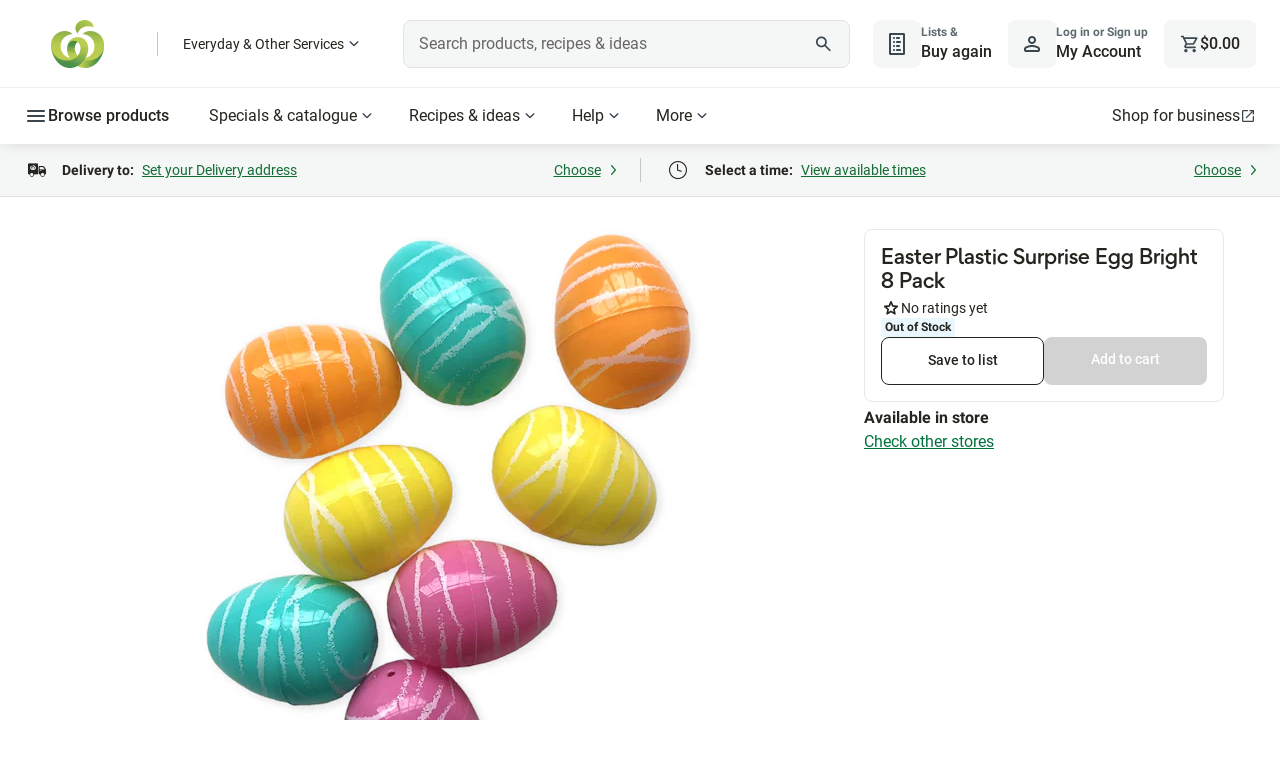

--- FILE ---
content_type: text/css
request_url: https://cdn1.woolworths.media/content-service/_next/static/css/c380587e69843b22.css
body_size: 2495
content:
.arrow-container_component_flex-center-vertical__lo3Rm{display:flex;align-items:center;flex-shrink:0;gap:1rem}@media(min-width:48rem){.arrow-container_component_flex-center-vertical__lo3Rm{margin-right:1rem}}.arrow-container_component_flex-center-vertical__lo3Rm .arrow-container_component_view-all__NU__9{min-width:-moz-fit-content;min-width:fit-content;font-weight:var(--font-body-lg-default-weight)}.arrow-container_component_arrow-container__IOcoK{display:none;align-items:center;gap:1rem;height:3rem}@media(min-width:64rem){.arrow-container_component_arrow-container__IOcoK{display:flex}}@media(min-width:48rem){.arrow-container_component_arrow-container__IOcoK.arrow-container_component_show-small-screen__IYpLt{display:flex}}.arrow-container_component_collection-arrow__ZSFYI{display:flex;align-items:center;justify-content:center;height:2rem;width:2rem;border:none;background-color:var(--color-interface-background-primary);border-radius:.5rem;cursor:pointer}.arrow-container_component_collection-arrow__ZSFYI svg{transform:scale(1.1)}.arrow-container_component_collection-arrow-bg-color__B8yzx:focus-visible{background-color:var(--color-action-background-tertiary-active)}.arrow-container_component_collection-arrow-bg-color__B8yzx:hover{background-color:var(--color-action-background-secondary-focus)}.header_component_container__ws5bz{display:flex;flex-direction:column;gap:.5rem}.header_component_container__ws5bz .header_component_base-title-alignment__jvUj8,.header_component_container__ws5bz .header_component_title-alignment-left__9m5GX,.header_component_container__ws5bz .header_component_title-alignment-middle__CHkON,.header_component_container__ws5bz .header_component_title-alignment-right__FJBWD{flex-grow:1;margin-right:1rem;overflow:hidden}.header_component_container__ws5bz .header_component_title-alignment-left__9m5GX{text-align:left}.header_component_container__ws5bz .header_component_title-alignment-middle__CHkON{text-align:center}.header_component_container__ws5bz .header_component_title-alignment-right__FJBWD{text-align:right}.header_component_container__ws5bz .header_component_title__3_m5b{margin-top:auto;margin-bottom:auto}.header_component_container__ws5bz h3.header_component_title__3_m5b{color:var(--color-interface-text-strong)}.header_component_container__ws5bz .header_component_caption__ljiCC{font-family:var(--font-family-body);color:var(--color-interface-text-strong)}@media(min-width:48rem){.header_component_container__ws5bz .header_component_caption__ljiCC{padding-right:5rem}}@media(min-width:64rem){.header_component_container__ws5bz .header_component_caption__ljiCC{padding-right:10.5rem}}.header_component_container__ws5bz .header_component_caption__ljiCC.header_component_no-padding__pJw3x{padding-right:0}.grid-mode_component_grid-collection-container__2dKAg .grid-mode_component_scrollable-content__O07_H.grid-mode_component_grid-content-card__uCETE,.grid-mode_component_grid-collection-container__2dKAg .grid-mode_component_scrollable-content__O07_H.grid-mode_component_grid-large__quzF1,.grid-mode_component_grid-collection-container__2dKAg .grid-mode_component_scrollable-content__O07_H.grid-mode_component_grid-medium__1XYMM,.grid-mode_component_grid-collection-container__2dKAg .grid-mode_component_scrollable-content__O07_H.grid-mode_component_grid-product__Flts8,.grid-mode_component_grid-collection-container__2dKAg .grid-mode_component_scrollable-content__O07_H.grid-mode_component_grid-small___XnxE,.grid-mode_component_scrollable-content-base-style__XkJlJ{display:grid;grid-gap:1rem 1.25rem;container-type:unset}.grid-mode_component_grid-collection-container__2dKAg{display:flex;flex-direction:column;margin-top:1rem}.grid-mode_component_grid-collection-container__2dKAg .grid-mode_component_count__fXfjo{font-size:var(--font-title-sm-default-size);line-height:var(--font-display-lg-default-line-height);color:var(--color-action-text-secondary-focus);margin-bottom:1.5rem}.grid-mode_component_grid-collection-container__2dKAg .grid-mode_component_show-more-button__5ynmN{margin-top:1rem;align-self:center}.grid-mode_component_grid-collection-container__2dKAg.grid-mode_component_no-title__1EhBp{margin-top:0}@media(min-width:64rem){.grid-mode_component_grid-collection-container__2dKAg{margin-top:1.25rem}}.grid-mode_component_grid-collection-container__2dKAg .grid-mode_component_scrollable-content__O07_H{display:flex;flex-wrap:wrap;container-type:inline-size}.grid-mode_component_grid-collection-container__2dKAg .grid-mode_component_scrollable-content__O07_H.grid-mode_component_grid-small___XnxE{grid-template-columns:repeat(auto-fill,100%)}@media(min-width:25.875rem){.grid-mode_component_grid-collection-container__2dKAg .grid-mode_component_scrollable-content__O07_H.grid-mode_component_grid-small___XnxE{grid-template-columns:repeat(auto-fill,46%)}}@media(min-width:48rem){.grid-mode_component_grid-collection-container__2dKAg .grid-mode_component_scrollable-content__O07_H.grid-mode_component_grid-small___XnxE{grid-template-columns:repeat(auto-fill,14rem)}}.grid-mode_component_grid-collection-container__2dKAg .grid-mode_component_scrollable-content__O07_H.grid-mode_component_grid-medium__1XYMM{grid-template-columns:repeat(auto-fill,19rem)}.grid-mode_component_grid-collection-container__2dKAg .grid-mode_component_scrollable-content__O07_H.grid-mode_component_grid-large__quzF1{grid-template-columns:repeat(auto-fill,29rem)}.grid-mode_component_grid-collection-container__2dKAg .grid-mode_component_scrollable-content__O07_H.grid-mode_component_grid-product__Flts8{grid-template-columns:1fr 1fr;grid-gap:0;margin:0 -1.25rem}@media(min-width:39.5rem){.grid-mode_component_grid-collection-container__2dKAg .grid-mode_component_scrollable-content__O07_H.grid-mode_component_grid-product__Flts8{grid-template-columns:repeat(auto-fill,11.69rem);grid-gap:1rem .5rem;margin:0;justify-content:space-between}}@media(min-width:48rem){.grid-mode_component_grid-collection-container__2dKAg .grid-mode_component_scrollable-content__O07_H.grid-mode_component_grid-product__Flts8{grid-template-columns:repeat(auto-fill,14rem);grid-gap:1rem .5rem;margin:0;justify-content:space-between}}.grid-mode_component_grid-collection-container__2dKAg .grid-mode_component_scrollable-content__O07_H.grid-mode_component_grid-content-card__uCETE{grid-template-columns:repeat(1,1fr)}@media(min-width:48rem){.grid-mode_component_grid-collection-container__2dKAg .grid-mode_component_scrollable-content__O07_H.grid-mode_component_grid-content-card__uCETE{grid-template-columns:repeat(2,1fr)}}@media(min-width:64rem){.grid-mode_component_grid-collection-container__2dKAg .grid-mode_component_scrollable-content__O07_H.grid-mode_component_grid-content-card__uCETE{grid-template-columns:repeat(3,1fr)}}.horizontal-mode_component_container__Nnw_7{position:relative;display:flex;flex-direction:column;gap:1rem}@media(min-width:80rem){.horizontal-mode_component_container__Nnw_7{max-width:72.9375rem;margin-left:auto;margin-right:auto}}@media(min-width:90rem){.horizontal-mode_component_container__Nnw_7{max-width:81.9375rem}}@media(min-width:105rem){.horizontal-mode_component_container__Nnw_7{max-width:90.9375rem}}.horizontal-mode_component_container__Nnw_7 .horizontal-mode_component_header-container__EaBRO{display:flex;gap:1rem;flex-direction:column}@media(min-width:48rem){.horizontal-mode_component_container__Nnw_7 .horizontal-mode_component_header-container__EaBRO{flex-direction:row;justify-content:space-between}}.horizontal-mode_component_container__Nnw_7 .horizontal-mode_component_header-container__EaBRO .horizontal-mode_component_arrow-container__JxVJy{margin-top:auto;margin-bottom:auto}.horizontal-mode_component_container__Nnw_7 .horizontal-mode_component_inline-arrow-gradient-container__lyuhk{position:absolute;top:0;bottom:0;margin:auto;display:flex;align-items:center;height:100%;cursor:pointer;z-index:200}.horizontal-mode_component_container__Nnw_7 .horizontal-mode_component_inline-arrow-gradient-container__lyuhk .horizontal-mode_component_inline-arrow-container__uvI4g{width:3rem;padding:.5rem;height:100%;align-items:center;z-index:200;background-color:var(--color-interface-background-primary);display:none}@media(min-width:48rem){.horizontal-mode_component_container__Nnw_7 .horizontal-mode_component_inline-arrow-gradient-container__lyuhk .horizontal-mode_component_inline-arrow-container__uvI4g{display:flex}}.horizontal-mode_component_container__Nnw_7 .horizontal-mode_component_inline-arrow-gradient-container__lyuhk.horizontal-mode_component_inline-arrow-left__SN93k{left:0}.horizontal-mode_component_container__Nnw_7 .horizontal-mode_component_inline-arrow-gradient-container__lyuhk.horizontal-mode_component_inline-arrow-right__2afac{right:0}.horizontal-mode_component_container__Nnw_7 .horizontal-mode_component_inline-arrow-gradient-container__lyuhk.horizontal-mode_component_inline-arrow-left__SN93k:after,.horizontal-mode_component_container__Nnw_7 .horizontal-mode_component_inline-arrow-gradient-container__lyuhk.horizontal-mode_component_inline-arrow-right__2afac:before{height:100%;z-index:200;width:2.5rem;content:"";display:inline-block;position:relative;margin:0 -1.25rem}@media(min-width:48rem){.horizontal-mode_component_container__Nnw_7 .horizontal-mode_component_inline-arrow-gradient-container__lyuhk.horizontal-mode_component_inline-arrow-left__SN93k:after,.horizontal-mode_component_container__Nnw_7 .horizontal-mode_component_inline-arrow-gradient-container__lyuhk.horizontal-mode_component_inline-arrow-right__2afac:before{width:1rem;margin:0}}.horizontal-mode_component_container__Nnw_7 .horizontal-mode_component_inline-arrow-gradient-container__lyuhk.horizontal-mode_component_inline-arrow-left__SN93k:after{background:linear-gradient(90deg,#fff,hsla(0,0%,100%,0))}.horizontal-mode_component_container__Nnw_7 .horizontal-mode_component_inline-arrow-gradient-container__lyuhk.horizontal-mode_component_inline-arrow-right__2afac:before{background:linear-gradient(270deg,#fff,hsla(0,0%,100%,0))}.horizontal-mode_component_container__Nnw_7 .horizontal-mode_component_inline-arrow-gradient-container__lyuhk.horizontal-mode_component_grey__XJvrl .horizontal-mode_component_inline-arrow-container__uvI4g,.horizontal-mode_component_container__Nnw_7 .horizontal-mode_component_inline-arrow-gradient-container__lyuhk.horizontal-mode_component_grey__XJvrl .horizontal-mode_component_inline-arrow-container__uvI4g button{background-color:var(--color-interface-background-secondary)}.horizontal-mode_component_container__Nnw_7 .horizontal-mode_component_inline-arrow-gradient-container__lyuhk.horizontal-mode_component_grey__XJvrl.horizontal-mode_component_inline-arrow-left__SN93k:after{background:linear-gradient(90deg,#f5f6f6,hsla(180,5%,96%,0))}.horizontal-mode_component_container__Nnw_7 .horizontal-mode_component_inline-arrow-gradient-container__lyuhk.horizontal-mode_component_grey__XJvrl.horizontal-mode_component_inline-arrow-right__2afac:before{background:linear-gradient(270deg,#f5f6f6,hsla(180,5%,96%,0))}.horizontal-mode_component_container__Nnw_7 .horizontal-mode_component_gradient-wrapper__P9RXk{position:relative;display:flex;flex-wrap:nowrap;height:100%}.horizontal-mode_component_container__Nnw_7 .horizontal-mode_component_gradient-wrapper__P9RXk.horizontal-mode_component_non-fluid__zyZdQ:after,.horizontal-mode_component_container__Nnw_7 .horizontal-mode_component_gradient-wrapper__P9RXk.horizontal-mode_component_non-fluid__zyZdQ:before{z-index:99;min-width:5rem;height:auto;background:linear-gradient(270deg,var(--color-interface-background-primary) 0,hsla(0,0%,100%,0) 100%);content:"";display:none;position:sticky;pointer-events:none}@media(min-width:64rem){.horizontal-mode_component_container__Nnw_7 .horizontal-mode_component_gradient-wrapper__P9RXk.horizontal-mode_component_non-fluid__zyZdQ:after,.horizontal-mode_component_container__Nnw_7 .horizontal-mode_component_gradient-wrapper__P9RXk.horizontal-mode_component_non-fluid__zyZdQ:before{display:block}}.horizontal-mode_component_container__Nnw_7 .horizontal-mode_component_gradient-wrapper__P9RXk.horizontal-mode_component_non-fluid__zyZdQ:before{transform:rotate(180deg)}.horizontal-mode_component_container__Nnw_7 .horizontal-mode_component_gradient-wrapper__P9RXk.horizontal-mode_component_non-fluid__zyZdQ.horizontal-mode_component_hide-gradient-left__UXhv_:before,.horizontal-mode_component_container__Nnw_7 .horizontal-mode_component_gradient-wrapper__P9RXk.horizontal-mode_component_non-fluid__zyZdQ.horizontal-mode_component_hide-gradient-right__ZRwXe:after{visibility:hidden}@media(min-width:48rem){.horizontal-mode_component_container__Nnw_7 .horizontal-mode_component_gradient-wrapper__P9RXk.horizontal-mode_component_category-tile__60XtX:after,.horizontal-mode_component_container__Nnw_7 .horizontal-mode_component_gradient-wrapper__P9RXk.horizontal-mode_component_category-tile__60XtX:before{display:block;visibility:hidden}}@media(min-width:64rem){.horizontal-mode_component_container__Nnw_7 .horizontal-mode_component_gradient-wrapper__P9RXk.horizontal-mode_component_category-tile__60XtX:after,.horizontal-mode_component_container__Nnw_7 .horizontal-mode_component_gradient-wrapper__P9RXk.horizontal-mode_component_category-tile__60XtX:before{visibility:visible}}.horizontal-mode_component_container__Nnw_7 .horizontal-mode_component_scrollable-container__G_HoI{overflow-x:auto;display:flex;padding:.375rem 0 1rem;scroll-behavior:smooth;overscroll-behavior-x:contain;scroll-snap-type:x mandatory;margin:0 -1.25rem;scroll-padding:0 1.25rem;scrollbar-width:none}.horizontal-mode_component_container__Nnw_7 .horizontal-mode_component_scrollable-container__G_HoI::-webkit-scrollbar{display:none}@media(min-width:48rem){.horizontal-mode_component_container__Nnw_7 .horizontal-mode_component_scrollable-container__G_HoI{margin:0 -2rem;scroll-padding:0 2rem}}@media(min-width:64rem){.horizontal-mode_component_container__Nnw_7 .horizontal-mode_component_scrollable-container__G_HoI{margin:0 -1rem;scroll-padding:0 1rem}.horizontal-mode_component_container__Nnw_7 .horizontal-mode_component_scrollable-container__G_HoI.horizontal-mode_component_non-fluid__zyZdQ{margin:0 -80px;scroll-padding:0}}@media(min-width:48rem){.horizontal-mode_component_container__Nnw_7 .horizontal-mode_component_scrollable-container__G_HoI.horizontal-mode_component_category-tile__60XtX{margin:0 -80px;scroll-padding:0}}.horizontal-mode_component_container__Nnw_7 .horizontal-mode_component_card-list__2fbaN{display:flex;gap:1rem;padding:0 1.25rem}@media(min-width:48rem){.horizontal-mode_component_container__Nnw_7 .horizontal-mode_component_card-list__2fbaN{padding:0 2rem}}@media(min-width:64rem){.horizontal-mode_component_container__Nnw_7 .horizontal-mode_component_card-list__2fbaN{padding:0 1rem;gap:2rem}}.horizontal-mode_component_container__Nnw_7 .horizontal-mode_component_card-list__2fbaN.horizontal-mode_component_non-fluid__zyZdQ,.horizontal-mode_component_container__Nnw_7 .horizontal-mode_component_card-list__2fbaN.horizontal-mode_component_smaller-gap__XSeHB{gap:1.25rem}@media(min-width:64rem){.horizontal-mode_component_container__Nnw_7 .horizontal-mode_component_card-list__2fbaN.horizontal-mode_component_non-fluid__zyZdQ{padding:0}}.horizontal-mode_component_container__Nnw_7 .horizontal-mode_component_card-list__2fbaN.horizontal-mode_component_category-tile__60XtX{gap:.5rem}@media(min-width:48rem){.horizontal-mode_component_container__Nnw_7 .horizontal-mode_component_card-list__2fbaN.horizontal-mode_component_category-tile__60XtX{padding:0}}.horizontal-mode_component_container__Nnw_7 .horizontal-mode_component_card-list__2fbaN.horizontal-mode_component_gift-card-category-tile__1TMTs{gap:.5rem}@media(min-width:48rem){.horizontal-mode_component_container__Nnw_7 .horizontal-mode_component_card-list__2fbaN.horizontal-mode_component_gift-card-category-tile__1TMTs{padding:0 .75rem}}.horizontal-mode_component_container__Nnw_7 .horizontal-mode_component_card-list__2fbaN .horizontal-mode_component_card__0LpcI{width:80vw;max-width:25rem;height:auto;scroll-snap-align:start}.horizontal-mode_component_container__Nnw_7 .horizontal-mode_component_card-list__2fbaN .horizontal-mode_component_card__0LpcI.horizontal-mode_component_is-category-card__Ha7Kq{z-index:600}@media(min-width:64rem){.horizontal-mode_component_container__Nnw_7 .horizontal-mode_component_card-list__2fbaN .horizontal-mode_component_card__0LpcI{width:auto;max-width:unset}}.tab-nav-link-container_component_core-tabs__7fPD5{position:relative}.tab-nav-link-container_component_core-tabs-container__8A_Hc{display:flex;width:100%}.tab-nav-link-container_component_core-tabs-scroll__aYwnA{-ms-overflow-style:none;overflow-x:scroll;scrollbar-width:none}.tab-nav-link-container_component_core-tabs-scroll__aYwnA::-webkit-scrollbar{display:none}.tab-nav-link-container_component_core-tabs-scroll__aYwnA:hover{-ms-overflow-style:auto;scrollbar-width:auto}.tab-nav-link-container_component_core-tabs-scroll__aYwnA:hover::-webkit-scrollbar{display:auto}.tab-nav-link-container_component_core-tabs-scroll-effect-left__VAsgA{height:100%;position:absolute;width:2.5rem;background:linear-gradient(270deg,hsla(0,0%,100%,0) 0,var(--color-interface-background-primary) 100%);left:0}.tab-nav-link-container_component_core-tabs-scroll-effect-right__NhsDd{height:100%;position:absolute;width:2.5rem;background:linear-gradient(270deg,var(--color-interface-background-primary) 0,hsla(0,0%,100%,0) 100%);right:0}.tab-nav-link-container_component_core-tab__dLc4s,.tab-nav-link-container_component_tab-container__koKwq .tab-nav-link-container_component_core-tab__dLc4s{--background-color:var(--color-action-background-secondary-default);--border-color:var(--color-interface-border-weak);--border-width:1px;align-items:center;background:var(--background-color);border:none;border-bottom:var(--border-width) solid var(--border-color);color:var(--color-interface-text-strong);display:flex;flex:1;font-family:inherit;font-size:inherit;gap:var(--space-internal-md);justify-content:center;line-height:var(--font-body-md-default-line-height);padding:var(--space-content-sm) var(--space-content-sm) calc(var(--space-content-sm) - var(--border-width));text-decoration:none;white-space:nowrap}.tab-nav-link-container_component_core-tab__dLc4s:focus-visible,.tab-nav-link-container_component_core-tab__dLc4s:hover{--background-color:var(--color-action-background-secondary-focus);--border-color:var(--color-interface-border-highlight-medium)}.tab-nav-link-container_component_core-tab__dLc4s:focus-visible{outline:var(--color-interface-border-strong) dotted .125rem;outline-offset:-.125rem;z-index:1}.tab-nav-link-container_component_core-tab__dLc4s:active{--background-color:var(--color-action-background-secondary-active);--border-width:0.25rem;font-weight:var(--font-body-md-strong-weight);padding-bottom:calc(var(--space-content-sm) - var(--border-width));--border-color:var(--color-interface-border-highlight-strong)}.tab-nav-link-container_component_core-tab-active__xZCD7,.tab-nav-link-container_component_tab-container__koKwq .tab-nav-link-container_component_core-tab-active__xZCD7{--background-color:var(--color-action-background-secondary-active);--border-width:0.25rem;font-weight:var(--font-body-md-strong-weight);padding-bottom:calc(var(--space-content-sm) - var(--border-width));--border-color:var(--color-interface-border-highlight-medium)}.tab-nav-link-container_component_core-tabpanel__H5zk4{flex:1;font-family:inherit;font-size:inherit;justify-content:center;width:-moz-fit-content;width:fit-content}.tab-nav-link-container_component_tab-container__koKwq{display:flex;position:relative;margin-bottom:.75rem;overflow:visible}@media(min-width:48rem){.tab-nav-link-container_component_tab-container__koKwq{overflow:hidden}}.tab-nav-link-container_component_tab-container__koKwq .tab-nav-link-container_component_core-tabs-container__8A_Hc{margin-left:-2.5rem;margin-right:-2.5rem;width:auto}@media(min-width:48rem){.tab-nav-link-container_component_tab-container__koKwq .tab-nav-link-container_component_core-tabs-container__8A_Hc{margin-left:-1rem;margin-right:-1rem}}.tab-nav-link-container_component_tab-container__koKwq .tab-nav-link-container_component_arrow-container__X1bLx{display:flex;flex-direction:row;pointer-events:auto;background:transparent;cursor:pointer;z-index:200}.tab-nav-link-container_component_tab-container__koKwq .tab-nav-link-container_component_arrow-container__X1bLx.tab-nav-link-container_component_left__Adq0Y:after,.tab-nav-link-container_component_tab-container__koKwq .tab-nav-link-container_component_arrow-container__X1bLx.tab-nav-link-container_component_right__fORMC:before{content:"";z-index:200;width:2.5rem;height:3.5rem;display:inline-block;top:0;bottom:0;pointer-events:none;transition:all .25s ease-in-out;opacity:0}@media(min-width:48rem){.tab-nav-link-container_component_tab-container__koKwq .tab-nav-link-container_component_arrow-container__X1bLx.tab-nav-link-container_component_left__Adq0Y:after,.tab-nav-link-container_component_tab-container__koKwq .tab-nav-link-container_component_arrow-container__X1bLx.tab-nav-link-container_component_right__fORMC:before{height:auto;width:1rem}}.tab-nav-link-container_component_tab-container__koKwq .tab-nav-link-container_component_arrow-container__X1bLx.tab-nav-link-container_component_right__fORMC:before{margin-right:-1.25rem;background:linear-gradient(270deg,#fff,hsla(0,0%,100%,0))}@media(min-width:48rem){.tab-nav-link-container_component_tab-container__koKwq .tab-nav-link-container_component_arrow-container__X1bLx.tab-nav-link-container_component_right__fORMC:before{margin-right:0}}.tab-nav-link-container_component_tab-container__koKwq .tab-nav-link-container_component_arrow-container__X1bLx.tab-nav-link-container_component_left__Adq0Y:after{margin-left:-1.25rem;background:linear-gradient(270deg,hsla(0,0%,100%,0),#fff)}@media(min-width:48rem){.tab-nav-link-container_component_tab-container__koKwq .tab-nav-link-container_component_arrow-container__X1bLx.tab-nav-link-container_component_left__Adq0Y:after{margin-left:0}}.tab-nav-link-container_component_tab-container__koKwq .tab-nav-link-container_component_arrow-container__X1bLx.tab-nav-link-container_component_show-arrow__rAybe:after,.tab-nav-link-container_component_tab-container__koKwq .tab-nav-link-container_component_arrow-container__X1bLx.tab-nav-link-container_component_show-arrow__rAybe:before{pointer-events:auto;opacity:1}.tab-nav-link-container_component_tab-container__koKwq .tab-nav-link-container_component_arrow-container__X1bLx .tab-nav-link-container_component_arrow__4iSa5{display:none;margin:auto}@media(min-width:48rem){.tab-nav-link-container_component_tab-container__koKwq .tab-nav-link-container_component_arrow-container__X1bLx .tab-nav-link-container_component_arrow__4iSa5.tab-nav-link-container_component_show__k2o_w{display:flex}}

--- FILE ---
content_type: application/javascript
request_url: https://www.woolworths.com.au/sDMJxUiQ/tyM/mfe/26YGo1adw8/OOkahbaa9rEQrr/LlUCAg/dTdV/W0NhXiEB
body_size: 171247
content:
(function(){if(typeof Array.prototype.entries!=='function'){Object.defineProperty(Array.prototype,'entries',{value:function(){var index=0;const array=this;return {next:function(){if(index<array.length){return {value:[index,array[index++]],done:false};}else{return {done:true};}},[Symbol.iterator]:function(){return this;}};},writable:true,configurable:true});}}());(function(){Bn();ABN();RBN();var LU=function(RU){return kS["Math"]["floor"](kS["Math"]["random"]()*RU["length"]);};var K1=function(wl,JH){return wl==JH;};var IG=function(){vb=["\x61\x70\x70\x6c\x79","\x66\x72\x6f\x6d\x43\x68\x61\x72\x43\x6f\x64\x65","\x53\x74\x72\x69\x6e\x67","\x63\x68\x61\x72\x43\x6f\x64\x65\x41\x74"];};var IZ=function(jg,LZ){return jg===LZ;};var HG=function VH(AG,I8){'use strict';var jH=VH;switch(AG){case jh:{Mt.push(GU);this[GG()[WY(vJ)](dV,nm,kB)]=G1(BH[MY]);var kt=this[GG()[WY(pH)].apply(null,[Q8,ds,Lc])][pV][Dt()[km(BZ)](MJ,N8,VJ,SJ)];if(IZ(GG()[WY(k5)](Ds,QB,QZ),kt[P8()[J5(DZ)].call(null,qJ,Bb,j8)]))throw kt[CJ(typeof P8()[J5(q8)],Vt('',[][[]]))?P8()[J5(dZ)].call(null,r5,U8,pU):P8()[J5(fJ)].call(null,cJ,fJ,OV)];var Fg;return Fg=this[GG()[WY(Xc)](Gm,cl,ZG)],Mt.pop(),Fg;}break;case Pp:{var FB=I8[YR];return typeof FB;}break;case vw:{var Mc=I8[YR];return typeof Mc;}break;case OC:{var O5=I8[YR];var p8;Mt.push(DB);return p8=lG(jh,[bm()[zG(Ds)](Ob,U1),O5]),Mt.pop(),p8;}break;case sN:{var hm=I8[YR];return typeof hm;}break;case YR:{var hZ=I8[YR];var sJ=I8[C2];var tB=I8[ZN];return hZ[sJ]=tB;}break;case Rp:{return this;}break;case K6:{var D8=I8[YR];Mt.push(Im);var kY;return kY=D8&&K1(DG()[pt(MY)](rt,tJ,t5,kV),typeof kS[jb()[b8(MY)](r5,V8,jc,G1(pV),KB)])&&IZ(D8[GG()[WY(wc)](G1(G1({})),UV,gB)],kS[CJ(typeof jb()[b8(tJ)],Vt(CJ(typeof GG()[WY(wc)],Vt('',[][[]]))?GG()[WY(t5)](x1,Dn,bH):GG()[WY(gJ)](ng,vZ,tG),[][[]]))?jb()[b8(MY)].call(null,Qs,V8,jc,wG,KB):jb()[b8(wc)](Y8,BB,ms,Hg,HU)])&&CJ(D8,kS[CJ(typeof jb()[b8(XJ)],Vt([],[][[]]))?jb()[b8(MY)](kB,V8,jc,wc,KB):jb()[b8(wc)].call(null,Km,qV,wc,wc,rZ)][IZ(typeof Dt()[km(q8)],'undefined')?Dt()[km(Fc)](tG,xJ,Eb,G1(G1({}))):Dt()[km(MY)].call(null,ZB,G1({}),FU,Rb)])?bm()[zG(QV)](Bb,tY):typeof D8,Mt.pop(),kY;}break;case RR:{var rH=I8[YR];Mt.push(c8);var Y5;return Y5=rH&&K1(IZ(typeof DG()[pt(Pl)],Vt([],[][[]]))?DG()[pt(tJ)].apply(null,[nY,q8,zs,nl]):DG()[pt(MY)](rt,Rg,t5,Ec),typeof kS[jb()[b8(MY)].call(null,Q8,V8,jc,Ol,Um)])&&IZ(rH[GG()[WY(wc)].apply(null,[Tg,wt,gB])],kS[jb()[b8(MY)].call(null,ng,V8,jc,qm,Um)])&&CJ(rH,kS[jb()[b8(MY)].apply(null,[lZ,V8,jc,c8,Um])][Dt()[km(MY)].apply(null,[lm,kG,FU,jl])])?IZ(typeof bm()[zG(B8)],Vt('',[][[]]))?bm()[zG(tJ)](WT,A8):bm()[zG(QV)](Bb,Hs):typeof rH,Mt.pop(),Y5;}break;case VF:{return this;}break;case cT:{return this;}break;case tn:{Mt.push(E1);var vg;return vg=X8()[js(KV)].apply(null,[Zg,pV,ng,FU]),Mt.pop(),vg;}break;case dR:{var H1=I8[YR];Mt.push(C5);var Gg=kS[IZ(typeof GG()[WY(C1)],'undefined')?GG()[WY(gJ)](St,jB,Dc):GG()[WY(QY)].apply(null,[G1(G1([])),LJ,q8])](H1);var KA=[];for(var vM in Gg)KA[Dt()[km(V8)](hV,Bb,Hk,lz)](vM);KA[GG()[WY(px)](dZ,Vz,Ox)]();var TE;return TE=function Tk(){Mt.push(mI);for(;KA[Dt()[km(pV)](UK,xJ,wc,Hg)];){var P9=KA[GG()[WY(jl)](pH,Br,AQ)]();if(Dx(P9,Gg)){var Nq;return Tk[X8()[js(pV)](vZ,vZ,fJ,Fc)]=P9,Tk[GG()[WY(vJ)](Bx,jO,kB)]=G1(Fc),Mt.pop(),Nq=Tk,Nq;}}Tk[IZ(typeof GG()[WY(Cz)],Vt('',[][[]]))?GG()[WY(gJ)](G1(pV),VM,SP):GG()[WY(vJ)].call(null,gJ,jO,kB)]=G1(pV);var UP;return Mt.pop(),UP=Tk,UP;},Mt.pop(),TE;}break;case z2:{var T9=I8[YR];return typeof T9;}break;case cR:{var jf=I8[YR];return typeof jf;}break;case C2:{var XK=I8[YR];var WQ;Mt.push(Oj);return WQ=XK&&K1(DG()[pt(MY)](rt,x1,t5,Bm),typeof kS[jb()[b8(MY)].apply(null,[FU,V8,jc,Bx,MO])])&&IZ(XK[GG()[WY(wc)](Fc,pg,gB)],kS[jb()[b8(MY)](fJ,V8,jc,FU,MO)])&&CJ(XK,kS[CJ(typeof jb()[b8(Sk)],Vt(CJ(typeof GG()[WY(V8)],Vt('',[][[]]))?GG()[WY(t5)](nQ,Fv,bH):GG()[WY(gJ)](gr,Aq,Lf),[][[]]))?jb()[b8(MY)](fJ,V8,jc,G1(Fc),MO):jb()[b8(wc)].call(null,Sk,gf,bM,FM,Lz)][Dt()[km(MY)](Sg,qm,FU,sI)])?bm()[zG(QV)].call(null,Bb,PZ):typeof XK,Mt.pop(),WQ;}break;case VR:{return this;}break;case BS:{return this;}break;case P:{var Mk=I8[YR];var sK=I8[C2];var wO=I8[ZN];return Mk[sK]=wO;}break;case x3:{var FW=I8[YR];var Fq;Mt.push(I9);return Fq=lG(jh,[bm()[zG(Ds)].apply(null,[Ob,pm]),FW]),Mt.pop(),Fq;}break;case wh:{var w9=I8[YR];var bA=I8[C2];var KO=I8[ZN];Mt.push(kG);try{var JW=Mt.length;var wr=G1({});var Fz;return Fz=lG(jh,[CJ(typeof P8()[J5(l9)],'undefined')?P8()[J5(DZ)](qJ,kG,Bj):P8()[J5(fJ)].call(null,vW,qm,xO),IZ(typeof P8()[J5(HO)],Vt('',[][[]]))?P8()[J5(fJ)].call(null,rz,fJ,GP):P8()[J5(k5)].call(null,gQ,Nr,AU),P8()[J5(dZ)](r5,Bx,TK),w9.call(bA,KO)]),Mt.pop(),Fz;}catch(vx){Mt.splice(Ar(JW,Fc),Infinity,kG);var Pr;return Pr=lG(jh,[P8()[J5(DZ)](qJ,G1(Fc),Bj),GG()[WY(k5)].call(null,fP,wq,QZ),IZ(typeof P8()[J5(lZ)],'undefined')?P8()[J5(fJ)](Tj,C1,TI):P8()[J5(dZ)].call(null,r5,qK,TK),vx]),Mt.pop(),Pr;}Mt.pop();}break;case r6:{var mM=I8[YR];var XA=I8[C2];var H4=I8[ZN];Mt.push(YW);mM[XA]=H4[X8()[js(pV)].apply(null,[RK,vZ,fJ,XJ])];Mt.pop();}break;case NT:{return this;}break;case NX:{var VP=I8[YR];var xQ;Mt.push(Or);return xQ=VP&&K1(DG()[pt(MY)].apply(null,[rt,fP,t5,Tq]),typeof kS[jb()[b8(MY)](t5,V8,jc,Xc,vf)])&&IZ(VP[GG()[WY(wc)].apply(null,[KI,qO,gB])],kS[jb()[b8(MY)](C1,V8,jc,pV,vf)])&&CJ(VP,kS[jb()[b8(MY)].apply(null,[KU,V8,jc,kG,vf])][Dt()[km(MY)](Hz,lZ,FU,G1(G1(Fc)))])?IZ(typeof bm()[zG(BZ)],'undefined')?bm()[zG(tJ)](gj,dM):bm()[zG(QV)](Bb,rP):typeof VP,Mt.pop(),xQ;}break;case VN:{var qP=I8[YR];var VW=I8[C2];var S4=I8[ZN];Mt.push(EU);try{var AW=Mt.length;var JQ=G1([]);var qj;return qj=lG(jh,[IZ(typeof P8()[J5(lZ)],Vt('',[][[]]))?P8()[J5(fJ)](Ik,hA,nI):P8()[J5(DZ)].call(null,qJ,q8,n1),P8()[J5(k5)].call(null,gQ,fJ,TH),P8()[J5(dZ)](r5,r5,Om),qP.call(VW,S4)]),Mt.pop(),qj;}catch(df){Mt.splice(Ar(AW,Fc),Infinity,EU);var zM;return zM=lG(jh,[P8()[J5(DZ)](qJ,G1([]),n1),CJ(typeof GG()[WY(cz)],Vt([],[][[]]))?GG()[WY(k5)](G1(G1(Fc)),cj,QZ):GG()[WY(gJ)](fP,tI,nA),P8()[J5(dZ)](r5,V8,Om),df]),Mt.pop(),zM;}Mt.pop();}break;case cn:{var BA=I8[YR];Mt.push(Jk);var Dz;return Dz=BA&&K1(DG()[pt(MY)](rt,N4,t5,kA),typeof kS[jb()[b8(MY)].call(null,Fc,V8,jc,C1,m4)])&&IZ(BA[GG()[WY(wc)].apply(null,[HO,hY,gB])],kS[jb()[b8(MY)].apply(null,[Xc,V8,jc,c8,m4])])&&CJ(BA,kS[jb()[b8(MY)](t5,V8,jc,pH,m4)][CJ(typeof Dt()[km(Bb)],'undefined')?Dt()[km(MY)](l8,q8,FU,G1([])):Dt()[km(Fc)].apply(null,[kK,pO,hI,fJ])])?bm()[zG(QV)](Bb,Fb):typeof BA,Mt.pop(),Dz;}break;case sC:{var kQ=I8[YR];var wz=I8[C2];var fz=I8[ZN];Mt.push(ZO);kQ[wz]=fz[IZ(typeof X8()[js(wc)],Vt(GG()[WY(t5)](pH,gp,bH),[][[]]))?X8()[js(fJ)].apply(null,[Mr,Jj,zI,Or]):X8()[js(pV)].call(null,Rz,vZ,fJ,gr)];Mt.pop();}break;}};var bO=function(){if(kS["Date"]["now"]&&typeof kS["Date"]["now"]()==='number'){return kS["Math"]["round"](kS["Date"]["now"]()/1000);}else{return kS["Math"]["round"](+new (kS["Date"])()/1000);}};var VO=function(zO){var dE=zO%4;if(dE===2)dE=3;var kq=42+dE;var rQ;if(kq===42){rQ=function fx(gW,nE){return gW*nE;};}else if(kq===43){rQ=function DI(vk,Rk){return vk+Rk;};}else{rQ=function xI(tq,Vr){return tq-Vr;};}return rQ;};var Pj=function(){return kS["window"]["navigator"]["userAgent"]["replace"](/\\|"/g,'');};var SM=function(lW,BE){return lW^BE;};var HE=function(){if(kS["Date"]["now"]&&typeof kS["Date"]["now"]()==='number'){return kS["Date"]["now"]();}else{return +new (kS["Date"])();}};var fI=function(){return pj.apply(this,[nn,arguments]);};var U9=function(){return pj.apply(this,[wn,arguments]);};var MA=function(){return pj.apply(this,[LS,arguments]);};var MK=function(){return pj.apply(this,[xw,arguments]);};var RE=function(){OW=["W\b+","i5-\\","!","p","b","38\'GB\x409\\Q","_19+\r\v\b<","7qqw1","\"\\[1#3MBA","~","\b>\\A5>\\B\\,","g","<Q~3/","2ZE19","hdvxz70\tw{\v\t=-4hc\vpFP;ZX0+Q])17<NA# %R^HhLcOt\f|wvQ","","56","\b>&^W\baP","NOgI","Y\\8",";LX#","y#R[ 6:","p*^E","N#","r :8nG9!!OU[Q2\b","\boY",">0Z[ ","\no{\t\n+xY3;7DS",",Q{/&","Q;\t6CT","Ha","","6\f^D(","&7 YB{6J","oU\x407L/0ZU157\v_\b,[\x40%53^N]6V.\tl","wG+Vp9%^D","NX","\r","\'N{7","[\r8SW76\b",">EDS4mI%%^","g","\"=yS\x401PZ+6","/ME\x003 YN]6","%^B=4\t*N","E>9<OiG5\\X\r","TF9]V","M%+HE,37","FY\x07","N\v6\b6oD$\x3f2\x00","&R[3","+","\ruTW4[S\"NX2.8*","\x40#NB*:0\x00","&=D[5&OUS,QO","%XL","2WC\"57","^]359HHJ","V:9!O","6OKF9d","*6","fi8\v","69\f#W_!|8\v#MAv\"=\nTB*[\\w-U,(<\"X\x3f8!^F\\;[ubTD!9+L\v\bn_Pv\x3f&OUS:RXSw-U$.+\rG!__35&Y\x07_-MI_\x3f4^$|\x3f\n,RYx\x3f&OUS,QO\"SbVS146\bQ",":i\\;3(EIWX[\f2","P$$=X","p*[E","#%uW(9","%_D,*<  JG7&\"OC","\'QP7&B","=\'US7=-\r","T$(c","\t!Ns\x409]X","1KW+","GFF;VX\f","F&:;^",":UZ2","_L^:{f8RG4uSV-s^If|n/+g>%e","S;,","QT$;!","T90sS,;1","\x3fWK9","","ZUW.",":rB8 EWW*JD;2\t!I_5(6","H^$.<\b><\\L#4LB\x40","M","7PW9:","zw\'\bNt9klE|t\f<;\tLw%\b-\r&{V/\x07mfs\r\\(b \bU7\x00\n>gE\fdES|,$;c`\x3f&==|k\x402\vhlEx^L\t#ce(=&xG\x00[E\x004KMLjw\x07.-9}F7Gfv7||>\bzd4>k\x00\n)|\x07hcV<v|>;zw.-<5WkfsGkI\bz|\b\t>q\vkfYsv\b3&|8&#XX=hfsp\fO4;jw\\\r&wv7=kvs|*b\"-hE5ML)yp!iD\"\b|3;yc>-<~G9klE}^Lzo5M,9|r4_}\nQM=z|<5Z)&|t\x00reU}^0zo5M,9|~d:BDYHg88&po>)>&-V]1iD!}.;Ux\bw>-1%)|v5<afY|>\b;jw&3^{gf1kfc|2\bz|\t>6|t\frHa+|fIi\\w7&1Rt!iqf\b|<$;PNvw>(:,9|vg8fq+|(c=z|\r\v\t>6|tcr_q+|\x3fi\\r\x00.-<3_Xfsgk/8;:xE2+L)yp!iq_\f\b|2\bz|+/>\rNtfs|\r\\s5>& U\x40}1XfpaVpM\rl`(k0MG4bEF^&clv\tJ6 RL1isf:\b|>;Wc<%\b-8&ga2ZE_;\b|.8;hus%\b-8&w4\x3f!kejM\\(2\\ws\b-=%)|r2d>_}ua\rv\b\x3fV\x07-=o5=,9|}5e\x00BD\\\nk^I;;jw6+wE4;1fc|9sP5>%\"s5;>_}H7||>QQ&&1Rt1ipt\ft|>;Pl.>)>&dt=:~\fUy|>3]>-<6#Z\x07heU}kLxE\x07>%)|v\vXfsD^8/\n&po>)>&dt;6m\fUG|>;nbs\x07>,9|v5fs|gH\tLw>:\n=}oZ&1mfsFpa,zwl6\'6|t/reU}gO=z|=(5>|rolE{^7\x00#po>->&\ftnNa+|+=z|5>&\"g^!mEuKgL2\\s&\x07* ~X45}fs|\tn;zw98&w[1\vkf\\GM0zo\f=\r&oB2EWU\b|>8nw#5y!\vkf\\G^30-zwh%1%)|v5afY|>zw\f\x00\'\rNt::E\fU{v\b9ns=\r&wA\x07y=k_q+|\r>i\\r\x00.-=08Rt.!kf^(k\x3f\tLwi[I&lGhr7E<$;Wdvw>(:,9|v\x00f\tL|>\"&Y$>&#Yx}1olE}n*`LxE5>&\"UZ}1XfsU\\\'50zo>\t>}kA\fglEpdLcd)k\x402\vkhU|.;P`\nw>(5%-Ve/\x07\n`fm;V\x07w>-8&o{\x00ElE}h::v]>-:3{7!kf\x00H^I;\r\\s\b5>& gq}1`fU|)%Lv]\x07%\b5 =tr\x00d~j\nQv\b=!Vp0U\v)|\x07k\x40A3\x3flpu=>%gF4dkSWU\b|.8\\o5*L)y59keU{i(J#xE\"\x07 nX=hfst|\f<;;jz5>%\v\f]25XfsI_L2Y\x07%T%)|v4l^ct~\f<;\x00\\w\f\x3f*|k48fc}9 nfs\x07=)dt8\bn\x40U|\r>i\\t-9*9dt;cnvs(\x3f\x00\\w\fX\r&\fo[\f\x00lEuJg(bJ!\v|p\n*3#{A\f7\vhZ|><\tX]\b/\b->&&v1iuo\b|:;z`v>-<%stlI\ty|><RE2**1\bw\x07:udaqiO<2\\~<>->&kA/\x07(`E\ny|>8Y\r->%,^rKqs|)8Qzw= :%)|vfXfs<Wd\'m|,>$!)|tE^`+y|>/&Y>-<1q\vke^^;AY\x07)8&w\\\x009keUyhL#l+>)>&dt;c^cy|>\r.&s|5>4I&|w<fmfspk/8;\x00\\w\b85&dt=\bAhU|.;P^\f>5>&%Ua}1mfswhG<;\x00\\w\r4\vI&|w1iq>\b|2<=\x00\\w\nj\r&gF\fgDCu1S|)a,zw6\"\',9|w\vkf^<\rm;WRvw>-16|t:`fq+|=i\\r>5>&\"r&\x07kfswm1\x3f\tLw=k8I&lGCpb7E<$;P^\nw>(:,9|v\ff\tL|>.&MY$>&#Ef}1mfsfY\b;Wt,>)8&wG\f=keU|o>;ng76\f=\b[2;Gfc|=!po\x07.-4>|U]5=\\}u|Y4;\r\\s5>&#wl}1mfsLg2<;;jD5>$]58Ftemr;\\o4&&0)dt=6eeU}d=B+Lo20L)|rhrE|#%\\o4y%9keUw^8!\t`>7=I&|v/\x07ieU}d=B5\\o4>*L)|rKqs|I5\\o4&&7)dt;&A^ct~\f<;\x00\\w\f\x3f*|k48fc}D.29pjo5\"ML)|rolEy_8\bd*,>)8&wa21\vkf_\nk9~\x00+*\x07>%)|pFq+|M!\ro>)>&|rYrD78zo4,y%9keUw^8!\t`>7=I&|v/\x07mfs\npd\'\tLw&)|\x07hWUy|>##&&Rt\x07\vkf^y~;zw6>&dt;6g\fUy|>&Lo7\b#oC2/!keuJd(\"hEj\"O>w\x00Gffot|>;\x00Wxu\x3f4\x00\n=4Rwmfshp\f<;\x00\\w\tj>\b[1kffly|>0MY%\b-\r&wv\x00=keU}n*c\bzl6Y\tTX\x07\vkfYke;zw\n:,9|vefs|*\bzl6Y\tTX\x07\vkfYkD.=z|\b0>%#sZhCyr;X]%\b5&dtBD\\Rn(bJ\r\\s7-8&w{ =keU|o>;P\x07\n,>)8&w[fmfsPi/8;jo2&*$)wtcHs|\x3f\x00\\wiT%)|vg8fsi|>0jo7\b#oC2/!kdemVY;cd3\x3f)(&|tc!d;L|>5\fMY.-==dt=6s\fUp\fF2zw:)>&Q[%\x07kfh<K|>;PR=\b7&ltBlE}k(=LpUx","[&OZ;3\rKTK6]n%2O+:6","!\\","_M;NX&","\v","\\0","/QY32OKW6WH","\'#!PT\x3f8\x00OVG=MI","87^","OS30","KN%#VS","X+L[N","mS._/;%_+|kL\b<{c\x07p*QJ\f2\b1","*2/+NV>7<MBV","%3&cIF=LK;","5OS9UT",".\t\x00\"","\r\vOG9$","gF","1\b-V","\x3f>\\B\x404WZ#ZWC\"q","8!^F^4jO0\'I","<81OD0\x3f-\r","\n\'I[,/*\t","251","\r2\v7^E1<\bXL/!^B_]^$\t","X9,\x00~db=[O<8,^U156","#WU%7=TF&7ODZ_N","6\n2W_&=-\taWT 7!IU[(J","ziqq)\n:RtS*8}\x40\f}[b3(","ZR","$,X","di508\b\'Z]\"\t\rHN\\<WS\b%","\r=RY 3","\ruKS+Jj#0zZ .-","I\b_R","J_=}S\v","166RV7:>SfD9WQ5\'","0NX154\t","\f(","B3 ","OS3","","3\'KP$\t7\\F^-_I","\x076",",","!7H`~\n[S2\b\'I","OJS1R","z*\b","F\"$7OS","\t7YE&.0","KV<Z","#\x3fHB\x40","&O_F9LX","\"9-#\b\tOZ&3 ^^v=M^\r>\n6TD6","6","Z$/-","NA_M\v\"\b\'hC5,6\v*n\\183F","V7:>yB^=PT\n:","qe\n",";Mn\\,","-A~,8=\t","\x3f= *Rd&93YIT9\t\v1w[&:53/!P\\%3","C386EU\x00","j\t7%KNF","\x40SK","p","]\"\"\"Yw","^FP",";RT5#IR","\f#WC \x3f","","6,^B*1<","\b","=I|827RhT",">7C\x40Z,","B7MI;6#",",\'R[","yF$(1QP\\nXM&\x3f OTLTSwJsp >y^OU{nlbhz2A",".*/","]F=5\x3f\v","Fn","4X","+^^\"=XFU=oH#RQ+=5","9>\'","\t\x07!OA%","9H\\;-+_B-",">\r\b=^Z&3","KW\"9;\x00\n","\\V53!YNP1RT\v.W\'MS+(*","A;LT#","287WS","Y[/#","xA=Jm )6ZB ","W5.6\t\bQ\\1>&","\x07kfso|e\tzZ\vr\v>|EfJM|><0Q>$iy`AlK\tzw<Bg!17lq1AfK\tzw>Bg!&7o}AtK\tzw<4Bg\r!/7lq!AfK\tDw>Bg&7leAaK\tzw9$Bgr!27lqjAf0Xw>Bg!&7l}ArK\tzw94Bg!\"7lq!AfK\nrw>\nBgT&7oeAjK\tzw=$Bg!67lqjAfK\t\tw>\fBg&7l[AuK\tzw<$v^#! 7lq1AfK\nzw>Bg&7lOArK\tzw>4Bd!(7lq1AfK\n\\w>Bg&7l_AfK\tzw:4Bg7!\"7lqjAfK\tXw>BgT&USAwK\tzw9Bg\x3f!/7lq!AfK\tTw>\fBg&7oqAcK\tzw>4Bg\t!17lqAfK\tfw>BgT&7o}AbK\tzw:oBd\t!-7lq!Af0Xw>\rBg&7oaAwK\tzw:Bg\x3f!+7lq1AfK\tjw>\vBg&7lGAoK\tzw94Bg!07lq!AfK\nrw>Bg&7l[AfK\tzw>$v^#(6!\fZt\x079zsl~.ck~ \r-yggAP]as|>us655_jt/i_y0st`\b\bzz\x00\v>\x07T7lt/sfs4{DT08zw:\"Jt5\x07HsoO>0j*!/\f&P}5k`stm+yQ\f86|Q&4\x3fxKW\x07P0;tzg\v>$-hW`kfsuX) #zZ\v=O)Jkd\x40;U\n0#zX,.&&|t<5sfs3ty=0;Xc$1=&&Q]}5k^sg|>:0Q/\f&PM}5k`std..\ty[=0;W/vl5kdPdX;zw\vT.|Efp\x3f~(7zw/\v&%\fZt>\x40s|>75mA\x001(\fZt>CJs\tg|>:0yQ;)\n[Z\x07kfss;zw<0|t%ip\x3f~#\tz]-34\fZt9giv<]s.;z\x00q-5$^5kac\x00tD&0zw!,:\\9-Psc&5ks\t\x3fzw\n8\v>$iysfp\rxD:<wpA841%-S>33sf}\x3f{|>\x00/zw\x07N\x3f\fZtbiv<]s;3\nzw\f->!Jt\x07fs]\x00","R=!O","7XQ[;[j%\'I","59=ANW","unv","_7Dt90hU79<&","3ZUs(jT2\b","\x3fERA=ZR\b9","P#/","6[J","IX0","\b\"RG3\"^O","","\n\n,XG","\t\rL_V*WK%%\'MW))8",";QQ26hS)97\n\n\n\\A7","\x40*5:\t*5\x07","XM)6ZZ&)5\r\v*","D^1]V","OP\'#7YSe9UX38)","LX\f2","-O","ZP\"","WZ\x3f8","X$,","KSF9]U:!,O","#WZ 8\t\t:RX","S2J","d","1%%Y","\f NZ$3^F","+1\t\v","7q","70&OU~7]","\b\'HF*2*\t",". KT:\x3f6iOS*_^\v2\b\x07ID*.","/\t RAv5=DQW*J\n9\']_+9=LnS\x40::r^H7\\W4",".^W7\b0\b;I","","B9!d","|\x07~","IU]+Mr\r>+U635\r\v*","W\x3f\"<OTA","4 OFY","di /\"X",":SD*(-\x001/Q","^ ==","\x40=YT\f#0kD*(6\v\\[2:7X"];};var TP=function(BQ){var tQ=['text','search','url','email','tel','number'];BQ=BQ["toLowerCase"]();if(tQ["indexOf"](BQ)!==-1)return 0;else if(BQ==='password')return 1;else return 2;};var lG=function Sr(dz,sr){var If=Sr;for(dz;dz!=mh;dz){switch(dz){case Up:{dz=Ch;F9(hv,[]);pj(Hd,[]);pj(Cn,[kj()]);OQ=pj(FX,[]);pj(rd,[kj()]);Zk=pj(dC,[]);g9=pj(YR,[]);pj(LF,[kj()]);}break;case hp:{qT=function jShAVYgMbA(){function kD(){this["KY"]=this["KY"]<<15|this["KY"]>>>17;this.t8=Tl;}Vh();PD();ck();function zJ(){return BZ.apply(this,[Y4,arguments]);}var sh;var d0;var kg;var WA;function H7(){return Bn(Wj()[jA(VA)]+'',";",Yl());}function g7(){return AY(k9(),952925);}var F5;var Om;var ET;function RN(dA,cW){return dA+cW;}function vW(){return G5.apply(this,[H0,arguments]);}function Ib(){this["Fn"]=(this["C3"]&0xffff)+0x6b64+(((this["C3"]>>>16)+0xe654&0xffff)<<16);this.t8=Zf;}function KX(){this["RX"]++;this.t8=GP;}function Ek(){return jv(Wj()[jA(VA)]+'',0,Yl());}function vJ(){return Px.apply(this,[Mx,arguments]);}var TA;var UB,xI,D4,lN,Ig,VN,jx,JB,LZ,W0,dW;var dx;function PD(){D4=+ ! +[]+! +[]+! +[],jx=[+ ! +[]]+[+[]]-[],JB=+ ! +[],Ig=+ ! +[]+! +[]+! +[]+! +[]+! +[]+! +[]+! +[],LZ=[+ ! +[]]+[+[]]-+ ! +[]-+ ! +[],UB=! +[]+! +[],lN=! +[]+! +[]+! +[]+! +[],W0=+[],VN=+ ! +[]+! +[]+! +[]+! +[]+! +[],dW=+ ! +[]+! +[]+! +[]+! +[]+! +[]+! +[],xI=[+ ! +[]]+[+[]]-+ ! +[];}function V1(){return vm.apply(this,[BT,arguments]);}function vj(){return G5.apply(this,[V0,arguments]);}function R0(bN,TN){return bN<TN;}function b4(nZ,gI){var g4=b4;switch(nZ){case hB:{var X4=gI[W0];var Im=gI[JB];return this[zN][O1(this[zN].length,jB)][X4]=Im;}break;case Ex:{var Dg=gI[W0];Dg[Dg[j0](Jm)]=function(){var p5=this[Am]();var L=Dg[zx]();if(this[v](p5)){this[Wm](j1.j,L);}};b4(s1,[Dg]);}break;case s1:{var s5=gI[W0];s5[s5[j0](TJ)]=function(){F5.call(this[R1]);};b4(c,[s5]);}break;case D4:{EB=function(){return zj.apply(this,[Rg,arguments]);};WA=function(){return zj.apply(this,[LZ,arguments]);};rj=function(x5){this[zN]=[x5[O0].L];};wA=function(X4,Im){return b4.apply(this,[hB,arguments]);};sh=function(k,CZ){return b4.apply(this,[lg,arguments]);};UI=function(){this[zN][this[zN].length]={};};F5=function(){this[zN].pop();};dx=function(){return [...this[zN]];};pg=function(BI){return b4.apply(this,[HI,arguments]);};wN=function(){this[zN]=[];};mJ=function(){return zj.apply(this,[X0,arguments]);};OT=function(HT,vA,c5,QN){return zj.apply(this,[IW,arguments]);};SB=function(l1,qj){return E5.apply(this,[lI,arguments]);};qh=function(){return E5.apply(this,[A,arguments]);};Om=function(){return E5.apply(this,[C,arguments]);};Sj=function(){return E5.apply(this,[B5,arguments]);};ET=function(R4,l0,P0){return b4.apply(this,[V0,arguments]);};OA(V0,[]);g5();kg=E4();XI.call(this,sj,[RJ()]);M4=Ym();XI.call(this,Kh,[RJ()]);d0=V();Qh.call(this,F1,[RJ()]);SA=CN();OA.call(this,HI,[RJ()]);Hj();Qh.call(this,IW,[RJ()]);DA();Qh.call(this,rm,[RJ()]);Qx=Qh(km,[['CCP','CPA','YCP','C6YYX666666','C6YAX666666'],RB(RB(VA))]);j1={j:Qx[VA],U:Qx[jB],k:Qx[qJ]};;cI=class cI {constructor(){this[jB]=[];this[Dj]=[];this[zN]=[];this[m]=VA;vm(lI,[this]);this[Gj()[gg(jB)].call(null,qJ,GJ(W5))]=ET;}};return cI;}break;case c:{var Ng=gI[W0];Ng[Ng[j0](q4)]=function(){var cT=this[zN].pop();var A1=this[Am]();if(OW(typeof cT,nj()[HZ(tj)].apply(null,[GJ(Bx),LN,dh]))){throw gJ()[qg(jB)](mj,zg,GJ(HW),TI);}if(p(A1,jB)){cT.L++;return;}this[zN].push(new Proxy(cT,{get(px,qB,pA){if(A1){return ++px.L;}return px.L++;}}));};b4(Y4,[Ng]);}break;case Y4:{var Ej=gI[W0];Ej[Ej[j0](ZI)]=function(){this[zN].push(this[NT](this[YB]()));};}break;case HI:{var BI=gI[W0];if(f(this[zN].length,VA))this[zN]=Object.assign(this[zN],BI);}break;case V0:{var R4=gI[W0];var l0=gI[JB];var P0=gI[UB];this[Dj]=this[S1](l0,P0);this[O0]=this[JT](R4);this[R1]=new rj(this);this[Wm](j1.j,VA);try{while(R0(this[jB][j1.j],this[Dj].length)){var EN=this[Am]();this[EN](this);}}catch(h0){}}break;case Ig:{var LT=gI[W0];LT[LT[j0](F4)]=function(){this[zN].push(this[YB]());};b4(Ex,[LT]);}break;case lg:{var k=gI[W0];var CZ=gI[JB];for(var I of [...this[zN]].reverse()){if(z1(k,I)){return CZ[qm](I,k);}}throw nj()[HZ(mj)](GJ(bW),Q1,jB);}break;}}function zm(Sh){return RJ()[Sh];}function Lx(){return Px.apply(this,[dW,arguments]);}function wn(){this["Fn"]^=this["KY"];this.t8=MD;}function Bn(a,b,c){return a.indexOf(b,c);}var SA;function MI(){return BZ.apply(this,[Mx,arguments]);}function Zg(){return G5.apply(this,[km,arguments]);}function UJ(){return A0.apply(this,[X0,arguments]);}function Kg(k4,AN){return k4>>AN;}function XW(){return BZ.apply(this,[P,arguments]);}function Eg(){return A0.apply(this,[F1,arguments]);}function w0(){return vm.apply(this,[Mx,arguments]);}function H4(){return BZ.apply(this,[GT,arguments]);}var Sj;function NJ(){return G5.apply(this,[xI,arguments]);}function Vh(){MJ={};VA=0;Wj()[jA(VA)]=jShAVYgMbA;if(typeof window!==''+[][[]]){OI=window;}else if(typeof global!==''+[][[]]){OI=global;}else{OI=this;}}function OW(B,OZ){return B!=OZ;}function Yl(){return Bn(Wj()[jA(VA)]+'',"0x"+"\x66\x66\x37\x36\x65\x33\x61");}var Qx;function r(){return A0.apply(this,[H0,arguments]);}function xA(){return A0.apply(this,[Y1,arguments]);}function Vg(FT,r4){return FT[Sg[mj]](r4);}var jB,qJ,mj,VA,tj,dh,zg,Cg,PA,Hh,OJ,Yx,BN,F4,fZ,Q1,qN,O0,kh,ph,bW,Bx,HW,N,Jh,W5,wg,qW,V4,O5,j0,Rm,PB,E,rT,TJ,nW,SI,LI,n,Vj,mg,rB,Ah,xN,p1,xx,zx,mB,U4,PW,hh,f0,Wx,t1,L4,dB,DT,Ih,d1,zN,qm,ZI,NT,YB,q4,Am,LN,TI,R1,Jm,v,Wm,xg,hI,QT,hm,Z1,ZT,JT,Fg,B4,NZ,m,PI,Sx,nA,xW,MN,g,G1,lZ,Jx,b0,W,pI,S1,vN,Dj,wm,D1,hA,GZ,k0,wx,r1,Q0,q,Z,nT,M5,pm,FW,hJ;function vm(MZ,wh){var x0=vm;switch(MZ){case EI:{var Fx=wh[W0];Fx[hm]=function(){var x1=GA()[z0(mj)].call(null,nT,VA,GJ(mB));for(let UZ=VA;R0(UZ,Yx);++UZ){x1+=this[Am]().toString(qJ).padStart(Yx,NN()[zm(VA)].call(null,jB,GJ(nW),M5));}var bx=parseInt(x1.slice(jB,ZT),qJ);var N4=x1.slice(ZT);if(b(bx,VA)){if(b(N4.indexOf(nj()[HZ(VA)].call(null,GJ(Vj),TI,qJ)),GJ(jB))){return VA;}else{bx-=Qx[mj];N4=RN(NN()[zm(VA)](jB,GJ(nW),RB(RB(VA))),N4);}}else{bx-=Qx[tj];N4=RN(nj()[HZ(VA)].apply(null,[GJ(Vj),pm,qJ]),N4);}var T4=VA;var Y0=jB;for(let sg of N4){T4+=GN(Y0,parseInt(sg));Y0/=qJ;}return GN(T4,Math.pow(qJ,bx));};G5(KT,[Fx]);}break;case lN:{var X5=wh[W0];X5[S1]=function(f1,sJ){var Mg=atob(f1);var JI=VA;var w=[];var dJ=VA;for(var rN=VA;R0(rN,Mg.length);rN++){w[dJ]=Mg.charCodeAt(rN);JI=n0(JI,w[dJ++]);}G5(lN,[this,Yh(RN(JI,sJ),Q0)]);return w;};vm(EI,[X5]);}break;case BT:{var CA=wh[W0];CA[Am]=function(){return this[Dj][this[jB][j1.j]++];};vm(lN,[CA]);}break;case UB:{var cg=wh[W0];cg[v]=function(B1){return this[pI](B1?this[zN][O1(this[zN][Wj()[jA(VA)](GJ(wg),jB)],jB)]:this[zN].pop());};vm(BT,[cg]);}break;case Mx:{var zZ=wh[W0];zZ[pI]=function(mh){return b(typeof mh,nj()[HZ(tj)](GJ(Bx),OJ,dh))?mh.L:mh;};vm(UB,[zZ]);}break;case x4:{var SZ=wh[W0];SZ[NT]=function(Pm){return sh.call(this[R1],Pm,this);};vm(Mx,[SZ]);}break;case W1:{var rh=wh[W0];rh[SI]=function(jh,pj,rW){if(b(typeof jh,nj()[HZ(tj)](GJ(Bx),FW,dh))){rW?this[zN].push(jh.L=pj):jh.L=pj;}else{wA.call(this[R1],jh,pj);}};vm(x4,[rh]);}break;case lI:{var AB=wh[W0];AB[Wm]=function(z4,fx){this[jB][z4]=fx;};AB[hJ]=function(v4){return this[jB][v4];};vm(W1,[AB]);}break;}}var mJ;function BZ(m4,Zh){var V5=BZ;switch(m4){case Y4:{var KI=Zh[W0];KI[KI[j0](JT)]=function(){this[zN].push(this[v]()&&this[v]());};A0(bB,[KI]);}break;case Mx:{var Ux=Zh[W0];Ux[Ux[j0](xW)]=function(){var SW=this[Am]();var lh=this[zN].pop();var S4=this[zN].pop();var cm=this[zN].pop();var IA=this[jB][j1.j];this[Wm](j1.j,lh);try{this[VA]();}catch(Lm){this[zN].push(this[JT](Lm));this[Wm](j1.j,S4);this[VA]();}finally{this[Wm](j1.j,cm);this[VA]();this[Wm](j1.j,IA);}};BZ(Y4,[Ux]);}break;case DN:{var Ax=Zh[W0];Ax[Ax[j0](MN)]=function(){this[zN].push(Yh(this[v](),this[v]()));};BZ(Mx,[Ax]);}break;case P:{var wW=Zh[W0];wW[wW[j0](g)]=function(){this[zN].push(GN(this[v](),this[v]()));};BZ(DN,[wW]);}break;case g0:{var h=Zh[W0];h[h[j0](G1)]=function(){this[zN].push(FZ(this[v](),this[v]()));};BZ(P,[h]);}break;case GT:{var LW=Zh[W0];LW[LW[j0](lZ)]=function(){var l4=this[Am]();var LA=LW[zx]();if(RB(this[v](l4))){this[Wm](j1.j,LA);}};BZ(g0,[LW]);}break;case H0:{var YA=Zh[W0];YA[YA[j0](Jx)]=function(){this[zN].push(AT(this[v](),this[v]()));};BZ(GT,[YA]);}break;case M1:{var Z5=Zh[W0];Z5[Z5[j0](b0)]=function(){this[zN].push(z1(this[v](),this[v]()));};BZ(H0,[Z5]);}break;case JB:{var VZ=Zh[W0];VZ[VZ[j0](W)]=function(){var Jg=[];var ch=this[zN].pop();var w4=O1(this[zN].length,jB);for(var nm=VA;R0(nm,ch);++nm){Jg.push(this[pI](this[zN][w4--]));}this[SI](GA()[z0(tj)](TI,tj,GJ(TJ)),Jg);};BZ(M1,[VZ]);}break;case Ph:{var n4=Zh[W0];n4[n4[j0](S1)]=function(){var bg=this[Am]();var zT=this[v]();var EZ=this[v]();var Ch=this[qm](EZ,zT);if(RB(bg)){var QA=this;var rI={get(sB){QA[O0]=sB;return EZ;}};this[O0]=new Proxy(this[O0],rI);}this[zN].push(Ch);};BZ(JB,[n4]);}break;}}function vG(a,b){return a.charCodeAt(b);}function Gj(){var TW=new Object();Gj=function(){return TW;};return TW;}function AY(wR,nb){var Hb={wR:wR,Fn:nb,f3:0,RX:0,t8:h3};while(!Hb.t8());return Hb["Fn"]>>>0;}function dZ(L0,k5){return L0<=k5;}function B0(SN,fN){return SN/fN;}function w1(){return b4.apply(this,[Y4,arguments]);}return b4.call(this,D4);function J4(){return Qh.apply(this,[IW,arguments]);}function Th(){return Px.apply(this,[x4,arguments]);}function Qh(mN,ZA){var WN=Qh;switch(mN){case km:{var fm=ZA[W0];var gB=ZA[JB];var QZ=[];var mI=Qh(V0,[]);var nB=gB?OI[Gj()[gg(VA)].apply(null,[mj,GJ(W5)])]:OI[GA()[z0(VA)](N,zg,GJ(Jh))];for(var kB=VA;R0(kB,fm[Wj()[jA(VA)](GJ(wg),jB)]);kB=RN(kB,jB)){QZ[GA()[z0(jB)].apply(null,[qW,mj,GJ(V4)])](nB(mI(fm[kB])));}return QZ;}break;case IW:{var b1=ZA[W0];qh(b1[VA]);var sm=VA;if(R0(sm,b1.length)){do{NN()[b1[sm]]=function(){var Ox=b1[sm];return function(c4,s0,YI){var Yg=H1.apply(null,[c4,s0,RB(RB(VA))]);NN()[Ox]=function(){return Yg;};return Yg;};}();++sm;}while(R0(sm,b1.length));}}break;case jx:{var tZ=ZA[W0];var Tm=ZA[JB];var CT=ZA[UB];var D5=kg[zg];var jI=RN([],[]);var WZ=kg[CT];for(var T0=O1(WZ.length,jB);ng(T0,VA);T0--){var Gm=Yh(RN(RN(T0,tZ),wj()),D5.length);var tA=Vg(WZ,T0);var U=Vg(D5,Gm);jI+=XI(rx,[FZ(vI(F0(tA),U),vI(F0(U),tA))]);}return OA(H0,[jI]);}break;case Rg:{var Y5=ZA[W0];var cB=ZA[JB];var cZ=RN([],[]);var kT=Yh(RN(Y5,wj()),E);var WT=QJ[cB];var hZ=VA;if(R0(hZ,WT.length)){do{var YZ=Vg(WT,hZ);var sN=Vg(SB.tW,kT++);cZ+=XI(rx,[FZ(vI(F0(YZ),sN),vI(F0(sN),YZ))]);hZ++;}while(R0(hZ,WT.length));}return cZ;}break;case bB:{var gT=ZA[W0];SB=function(m0,C1){return Qh.apply(this,[Rg,arguments]);};return WA(gT);}break;case F1:{var N5=ZA[W0];Om(N5[VA]);var xh=VA;while(R0(xh,N5.length)){GA()[N5[xh]]=function(){var vh=N5[xh];return function(K4,AW,Gh){var lT=R5(rT,AW,Gh);GA()[vh]=function(){return lT;};return lT;};}();++xh;}}break;case rm:{var C4=ZA[W0];WA(C4[VA]);for(var h5=VA;R0(h5,C4.length);++h5){Wj()[C4[h5]]=function(){var ST=C4[h5];return function(f5,hx){var sZ=SB(f5,hx);Wj()[ST]=function(){return sZ;};return sZ;};}();}}break;case MW:{var TB=ZA[W0];var jj=ZA[JB];var WJ=GA()[z0(mj)](zx,VA,GJ(mB));for(var mT=VA;R0(mT,TB[Wj()[jA(VA)].apply(null,[GJ(wg),jB])]);mT=RN(mT,jB)){var Xg=TB[Wj()[jA(jB)].call(null,GJ(U4),mj)](mT);var Nj=jj[Xg];WJ+=Nj;}return WJ;}break;case V0:{var Mh={'\x36':NN()[zm(VA)].apply(null,[jB,GJ(nW),SI]),'\x41':gJ()[qg(VA)](qJ,LI,GJ(n),Q1),'\x43':nj()[HZ(VA)].call(null,GJ(Vj),mg,qJ),'\x50':nj()[HZ(jB)].apply(null,[GJ(rB),Ah,tj]),'\x58':nj()[HZ(qJ)](GJ(bW),xN,mj),'\x59':GA()[z0(qJ)](p1,jB,GJ(xx))};return function(hj){return Qh(MW,[hj,Mh]);};}break;case Wg:{var bj=ZA[W0];var Cj=ZA[JB];var Og=ZA[UB];var FA=RN([],[]);var pZ=Yh(RN(Cj,wj()),PW);var Ix=TA[bj];var U1=VA;if(R0(U1,Ix.length)){do{var Zx=Vg(Ix,U1);var WW=Vg(H1.IN,pZ++);FA+=XI(rx,[FZ(vI(F0(Zx),WW),vI(F0(WW),Zx))]);U1++;}while(R0(U1,Ix.length));}return FA;}break;}}function w3(){this["Fn"]=(this["Fn"]&0xffff)*0x85ebca6b+(((this["Fn"]>>>16)*0x85ebca6b&0xffff)<<16)&0xffffffff;this.t8=Nl;}function CJ(){return vm.apply(this,[UB,arguments]);}function lX(){this["KY"]=(this["KY"]&0xffff)*0xcc9e2d51+(((this["KY"]>>>16)*0xcc9e2d51&0xffff)<<16)&0xffffffff;this.t8=kD;}function Zf(){this["f3"]++;this.t8=KX;}function kI(){return b4.apply(this,[s1,arguments]);}function z1(K,mA){return K in mA;}function k9(){return Ek()+Rv()+typeof OI[Wj()[jA(VA)].name];}function DA(){QJ=["eB\x07^A\n\b\fGLOi\nT\x00H}\baWJ","J/(.:"," 2R34e37rJ",",B[,5\f"];}function SJ(){return b4.apply(this,[Ex,arguments]);}function HZ(JW){return RJ()[JW];}function Nl(){this["Fn"]^=this["Fn"]>>>13;this.t8=bD;}function gJ(){var n1={};gJ=function(){return n1;};return n1;}function nj(){var KZ=[]['\x65\x6e\x74\x72\x69\x65\x73']();nj=function(){return KZ;};return KZ;}function wZ(lx,EW){return lx<<EW;}function zj(lA,AJ){var rA=zj;switch(lA){case lN:{var f4=AJ[W0];var bh=RN([],[]);var N0=O1(f4.length,jB);if(ng(N0,VA)){do{bh+=f4[N0];N0--;}while(ng(N0,VA));}return bh;}break;case sj:{var D=AJ[W0];C5.Aj=zj(lN,[D]);while(R0(C5.Aj.length,BN))C5.Aj+=C5.Aj;}break;case Rg:{EB=function(Cx){return zj.apply(this,[sj,arguments]);};OA(dN,[jB,GJ(fZ)]);}break;case c:{var S5=AJ[W0];var z5=RN([],[]);var Qm=O1(S5.length,jB);if(ng(Qm,VA)){do{z5+=S5[Qm];Qm--;}while(ng(Qm,VA));}return z5;}break;case Kh:{var XZ=AJ[W0];SB.tW=zj(c,[XZ]);while(R0(SB.tW.length,kh))SB.tW+=SB.tW;}break;case LZ:{WA=function(P5){return zj.apply(this,[Kh,arguments]);};SB(GJ(ph),VA);}break;case B5:{var BA=AJ[W0];var Dh=RN([],[]);for(var Rh=O1(BA.length,jB);ng(Rh,VA);Rh--){Dh+=BA[Rh];}return Dh;}break;case MW:{var NB=AJ[W0];fj.Gg=zj(B5,[NB]);while(R0(fj.Gg.length,j0))fj.Gg+=fj.Gg;}break;case X0:{mJ=function(qI){return zj.apply(this,[MW,arguments]);};Qh.apply(null,[jx,[GJ(Rm),PB,VA]]);}break;case IW:{var ZJ=AJ[W0];var Mm=AJ[JB];var P4=AJ[UB];var UT=AJ[D4];var XJ=SA[tj];var Nm=RN([],[]);var x=SA[ZJ];var I5=O1(x.length,jB);if(ng(I5,VA)){do{var IB=Yh(RN(RN(I5,P4),wj()),XJ.length);var Tj=Vg(x,I5);var Tg=Vg(XJ,IB);Nm+=XI(rx,[FZ(vI(F0(Tj),Tg),vI(F0(Tg),Tj))]);I5--;}while(ng(I5,VA));}return XI(P,[Nm]);}break;}}function Rv(){return jv(Wj()[jA(VA)]+'',H7()+1);}function b(gN,lW){return gN==lW;}var qh;function H1(){return XI.apply(this,[M1,arguments]);}function mn(){if([10,13,32].includes(this["KY"]))this.t8=KX;else this.t8=lX;}function RW(){return XI.apply(this,[sj,arguments]);}function q8(){this["Fn"]^=this["Fn"]>>>16;this.t8=w3;}function GP(){if(this["RX"]<qb(this["wR"]))this.t8=h3;else this.t8=Jb;}function fj(){return Qh.apply(this,[jx,arguments]);}function gg(zA){return RJ()[zA];}function p0(){return Px.apply(this,[dN,arguments]);}function kW(){return BZ.apply(this,[H0,arguments]);}function gW(){return A0.apply(this,[s,arguments]);}function ZB(){return A0.apply(this,[DN,arguments]);}function RD(){this["Fn"]^=this["Fn"]>>>16;this.t8=WE;}function ng(WB,J0){return WB>=J0;}function q0(){return G5.apply(this,[lg,arguments]);}function Ug(){return BZ.apply(this,[g0,arguments]);}function fJ(){return Qh.apply(this,[rm,arguments]);}function E4(){return ["N}\x40Bln_D*dvH~nl","5V\"FY.YFW;\\L&S\"YK\\FC*RE","M","N","I","OR$T","x>RN\x3f|\\#V"];}var OI;function vZ(){return Px.apply(this,[Kh,arguments]);}function ck(){Rg=LZ+jx,F1=W0+D4*jx,ZW=lN+UB*jx+W0*jx*jx+jx*jx*jx,x4=dW+VN*jx,lI=VN+D4*jx,Dm=JB+UB*jx,s=JB+jx,B5=UB+UB*jx,c=UB+dW*jx,sj=VN+jx,DN=lN+VN*jx,M0=dW+D4*jx+VN*jx*jx+VN*jx*jx*jx+dW*jx*jx*jx*jx,fT=LZ+D4*jx,km=xI+D4*jx,C=LZ+UB*jx,A=W0+lN*jx,MW=LZ+VN*jx,v0=W0+UB*jx+D4*jx*jx+dW*jx*jx*jx+VN*jx*jx*jx*jx,Mx=D4+UB*jx,Um=D4+jx,vg=UB+jx,lg=UB+VN*jx,g0=dW+jx,HI=W0+UB*jx,V0=W0+VN*jx,dN=JB+lN*jx,W1=xI+UB*jx,bB=Ig+D4*jx,s1=VN+lN*jx,Wg=VN+UB*jx,Y1=D4+VN*jx,P=xI+VN*jx,Ex=lN+lN*jx,GT=UB+lN*jx,M1=LZ+lN*jx,IW=JB+D4*jx,rm=dW+UB*jx,EI=lN+jx,X0=Ig+VN*jx,BT=UB+D4*jx,vB=dW+xI*jx+UB*jx*jx+VN*jx*jx*jx+VN*jx*jx*jx*jx,Kh=dW+D4*jx,Pj=VN+D4*jx+VN*jx*jx+VN*jx*jx*jx+dW*jx*jx*jx*jx,Ph=Ig+lN*jx,Y4=D4+D4*jx,H0=lN+UB*jx,KT=dW+lN*jx,hB=xI+lN*jx,rx=lN+D4*jx;}var wA;var cI;function G4(){return BZ.apply(this,[JB,arguments]);}function Bg(){return Px.apply(this,[lI,arguments]);}function Hj(){TA=["X.H>JqmtM#4R=#gSgw","a","~\rk1!\v)yI\v)#Y\bf\x00_1=%&krsy"];}function WE(){return this;}function RJ(){var wT=['q1','fg','DB','HN','I0'];RJ=function(){return wT;};return wT;}function OA(TT,G){var c0=OA;switch(TT){case xI:{var RA=G[W0];var jm=G[JB];var wI=G[UB];var C0=RN([],[]);var HJ=Yh(RN(wI,wj()),Q1);var Q5=d0[jm];var Hm=VA;while(R0(Hm,Q5.length)){var rZ=Vg(Q5,Hm);var pB=Vg(R5.nh,HJ++);C0+=XI(rx,[vI(F0(vI(rZ,pB)),FZ(rZ,pB))]);Hm++;}return C0;}break;case VN:{var WI=G[W0];R5=function(KJ,t5,Lj){return OA.apply(this,[xI,arguments]);};return Om(WI);}break;case lN:{var K0=G[W0];var IJ=G[JB];var HB=G[UB];var dT=RN([],[]);var sx=Yh(RN(K0,wj()),qN);var Rx=kg[HB];var dI=VA;while(R0(dI,Rx.length)){var gx=Vg(Rx,dI);var gj=Vg(fj.Gg,sx++);dT+=XI(rx,[FZ(vI(F0(gx),gj),vI(F0(gj),gx))]);dI++;}return dT;}break;case H0:{var Dx=G[W0];fj=function(PZ,ON,KW){return OA.apply(this,[lN,arguments]);};return mJ(Dx);}break;case V0:{jB=+ ! ![];qJ=jB+jB;mj=jB+qJ;VA=+[];tj=qJ-jB+mj;dh=tj+mj*jB-qJ;zg=dh+tj-mj;Cg=zg+tj-mj*jB+qJ;PA=zg+jB;Hh=dh+Cg-PA+mj;OJ=qJ+mj*PA+Hh;Yx=zg+dh-PA+tj*jB;BN=Cg+PA+OJ-Yx-jB;F4=tj+OJ*jB+PA*Cg;fZ=Hh*F4-OJ*mj;Q1=qJ*Hh-PA+mj+tj;qN=jB*PA+tj+Yx-qJ;O0=qJ*PA+OJ+Hh*mj;kh=Hh*mj+tj*zg;ph=F4*Hh-OJ*mj+zg;bW=OJ+PA*F4+tj*qJ;Bx=OJ+F4*PA+Yx+jB;HW=mj+F4*zg+PA+OJ;N=Yx+Cg+qJ-jB+PA;Jh=mj+qJ*Hh*tj*jB;W5=Hh*F4+mj-PA*OJ;wg=Cg+mj*tj*Hh*PA;qW=Yx*dh+jB+qJ-PA;V4=F4*Hh-OJ*mj-jB;O5=jB-PA+dh*Yx*Hh;j0=mj*Yx+tj*zg+dh;Rm=Cg*F4+zg*jB+Yx;PB=Hh-mj+OJ-PA+jB;E=Cg*qJ+jB+mj+dh;rT=mj-tj+qJ*Hh;TJ=OJ-qJ*tj+Cg*dh;nW=qJ*Hh+dh*F4+OJ;SI=jB-mj+Hh*dh;LI=Hh+zg*Cg+dh*PA;n=Hh*zg+OJ+jB-mj;Vj=qJ+Cg*zg*tj-jB;mg=Hh*dh-mj-zg+qJ;rB=PA+Yx*OJ+mj-zg;Ah=jB*Cg*zg-Hh+qJ;xN=Yx+zg-qJ+Cg*dh;p1=PA+Cg+Hh*mj-dh;xx=qJ+F4*Cg-mj-jB;zx=qJ*Yx*zg;mB=dh+tj*OJ*qJ;U4=mj-qJ+dh*F4+zg;PW=zg*Cg-dh-Hh-Yx;hh=zg*jB+PA*Yx;f0=Yx*jB+OJ*mj*Cg;Wx=OJ*mj*jB-Hh-Yx;t1=OJ-tj*qJ+Cg*PA;L4=qJ+jB+F4*Cg-Yx;dB=zg*Hh+Cg;DT=F4*Cg+tj-PA;Ih=jB*zg-qJ+OJ+dh;d1=dh-jB+Cg+Hh;zN=PA-qJ+zg*Hh*mj;qm=F4-zg-qJ+mj*OJ;ZI=dh+Hh*Cg-OJ+jB;NT=OJ+qJ+PA*tj*dh;YB=tj*jB+F4+Yx*mj;q4=OJ*qJ*jB+zg-dh;Am=tj*Yx*jB*PA+Hh;LN=mj+Hh+dh+Yx+qJ;TI=jB*mj+qJ*tj;R1=jB+F4+PA*mj-tj;Jm=mj*zg+PA*Hh-Cg;v=OJ+Yx*dh+F4+jB;Wm=qJ*F4-Cg+Hh-jB;xg=PA+dh*Hh*qJ;hI=PA+qJ+Yx+Cg;QT=OJ*mj-tj+dh+Cg;hm=zg*OJ*jB-PA-mj;Z1=jB*Yx*Cg+OJ+Hh;ZT=Yx+tj;JT=F4+Hh*zg+jB-mj;Fg=OJ-PA+F4+qJ-Cg;B4=dh*mj*jB+zg+F4;NZ=dh+OJ-zg*qJ+F4;m=F4+Cg*jB*tj;PI=tj+Yx*dh+F4;Sx=mj*Cg*dh+tj+Yx;nA=mj*zg+F4+OJ;xW=OJ*qJ+jB+F4;MN=mj+qJ*OJ+F4;g=F4+zg*tj+Cg*PA;G1=jB+Cg*PA+tj*OJ;lZ=Yx+OJ*zg;Jx=mj*OJ*qJ+jB+Cg;b0=PA*qJ+OJ*zg;W=F4+OJ*tj-PA*qJ;pI=zg*OJ-Yx-jB+mj;S1=qJ*F4+OJ-Hh;vN=F4-Yx+tj*OJ*jB;Dj=OJ+tj*dh-qJ+Yx;wm=qJ-jB+Hh*mj*Yx;D1=jB+OJ+F4*qJ+Cg;hA=mj*F4-PA-OJ-Cg;GZ=F4*mj-PA-Yx*dh;k0=mj+zg+Yx+jB;wx=OJ-zg+mj+Hh+Cg;r1=dh-mj+zg+Hh+OJ;Q0=PA+zg*tj*Hh+Cg;q=qJ*tj+dh+mj+Yx;Z=Yx*qJ;nT=OJ+dh+Cg*PA-tj;M5=dh+Hh*Cg-jB-Yx;pm=PA*jB+tj*mj-dh;FW=OJ-zg-mj+Cg*PA;hJ=mj*Hh;}break;case HI:{var Cm=G[W0];Sj(Cm[VA]);for(var zI=VA;R0(zI,Cm.length);++zI){gJ()[Cm[zI]]=function(){var Mj=Cm[zI];return function(tN,bJ,jT,J5){var Rj=OT(tN,Yx,jT,O0);gJ()[Mj]=function(){return Rj;};return Rj;};}();}}break;case hB:{var I1=G[W0];var d4=G[JB];var s4=G[UB];var Zm=d0[dh];var K1=RN([],[]);var YW=d0[d4];for(var J1=O1(YW.length,jB);ng(J1,VA);J1--){var A5=Yh(RN(RN(J1,s4),wj()),Zm.length);var Gx=Vg(YW,J1);var II=Vg(Zm,A5);K1+=XI(rx,[vI(F0(vI(Gx,II)),FZ(Gx,II))]);}return OA(VN,[K1]);}break;case rx:{var RI=G[W0];var pT=G[JB];var GB=RN([],[]);var Sm=Yh(RN(pT,wj()),Q1);var Pg=M4[RI];for(var J=VA;R0(J,Pg.length);J++){var sT=Vg(Pg,J);var Oj=Vg(C5.Aj,Sm++);GB+=XI(rx,[vI(FZ(F0(sT),F0(Oj)),FZ(sT,Oj))]);}return GB;}break;case Y1:{var kj=G[W0];C5=function(Vx,Em){return OA.apply(this,[rx,arguments]);};return EB(kj);}break;case dN:{var mW=G[W0];var X1=G[JB];var XN=M4[VA];var P1=RN([],[]);var Nx=M4[mW];var U5=O1(Nx.length,jB);if(ng(U5,VA)){do{var l=Yh(RN(RN(U5,X1),wj()),XN.length);var FI=Vg(Nx,U5);var kx=Vg(XN,l);P1+=XI(rx,[vI(FZ(F0(FI),F0(kx)),FZ(FI,kx))]);U5--;}while(ng(U5,VA));}return OA(Y1,[P1]);}break;}}function A0(YN,lj){var tx=A0;switch(YN){case H0:{var dm=lj[W0];dm[dm[j0](xg)]=function(){var fB=[];var LB=this[Am]();while(LB--){switch(this[zN].pop()){case VA:fB.push(this[v]());break;case jB:var t=this[v]();for(var Xh of t){fB.push(Xh);}break;}}this[zN].push(this[hI](fB));};b4(Ig,[dm]);}break;case M1:{var Uh=lj[W0];Uh[Uh[j0](QT)]=function(){this[zN].push(this[hm]());};A0(H0,[Uh]);}break;case X0:{var h4=lj[W0];h4[h4[j0](Z1)]=function(){var v1=this[Am]();var g1=this[Am]();var K5=this[Am]();var pJ=this[v]();var Kj=[];for(var xT=VA;R0(xT,K5);++xT){switch(this[zN].pop()){case VA:Kj.push(this[v]());break;case jB:var Bh=this[v]();for(var Xx of Bh.reverse()){Kj.push(Xx);}break;default:throw new Error(gJ()[qg(qJ)].call(null,VA,Q1,GJ(O5),ZT));}}var NW=pJ.apply(this[O0].L,Kj.reverse());v1&&this[zN].push(this[JT](NW));};A0(M1,[h4]);}break;case Y1:{var qA=lj[W0];qA[qA[j0](Fg)]=function(){this[zN].push(RN(this[v](),this[v]()));};A0(X0,[qA]);}break;case s:{var Jj=lj[W0];Jj[Jj[j0](B4)]=function(){this[Wm](j1.j,this[zx]());};A0(Y1,[Jj]);}break;case F1:{var zW=lj[W0];zW[zW[j0](NZ)]=function(){this[zN].push(B0(this[v](),this[v]()));};A0(s,[zW]);}break;case B5:{var Kx=lj[W0];Kx[Kx[j0](YB)]=function(){var qZ=this[Am]();var lB=this[Am]();var cx=this[zx]();var Lg=dx.call(this[R1]);var E1=this[O0];this[zN].push(function(...hW){var wJ=Kx[O0];qZ?Kx[O0]=E1:Kx[O0]=Kx[JT](this);var jg=O1(hW.length,lB);Kx[m]=RN(jg,jB);while(R0(jg++,VA)){hW.push(undefined);}for(let PN of hW.reverse()){Kx[zN].push(Kx[JT](PN));}pg.call(Kx[R1],Lg);var jN=Kx[jB][j1.j];Kx[Wm](j1.j,cx);Kx[zN].push(hW.length);Kx[VA]();var RT=Kx[v]();while(p(--jg,VA)){Kx[zN].pop();}Kx[Wm](j1.j,jN);Kx[O0]=wJ;return RT;});};A0(F1,[Kx]);}break;case DN:{var FJ=lj[W0];FJ[FJ[j0](PI)]=function(){UI.call(this[R1]);};A0(B5,[FJ]);}break;case lg:{var fI=lj[W0];fI[fI[j0](Sx)]=function(){this[zN].push(Kg(this[v](),this[v]()));};A0(DN,[fI]);}break;case bB:{var rg=lj[W0];rg[rg[j0](nA)]=function(){this[zN].push(R0(this[v](),this[v]()));};A0(lg,[rg]);}break;}}function cA(){return BZ.apply(this,[DN,arguments]);}var MJ;function hT(){return G5.apply(this,[KT,arguments]);}function NN(){var Zj={};NN=function(){return Zj;};return Zj;}function F0(r0){return ~r0;}function KA(){return vm.apply(this,[lI,arguments]);}function jA(XA){return RJ()[XA];}function bA(){return G5.apply(this,[lN,arguments]);}function GN(QI,sI){return QI*sI;}function MX(){return Yl()+qb("\x66\x66\x37\x36\x65\x33\x61")+3;}function l5(){return vm.apply(this,[lN,arguments]);}function qb(a){return a.length;}function Nh(){return b4.apply(this,[Ig,arguments]);}var j1;function G5(GW,Ij){var L1=G5;switch(GW){case km:{var NA=Ij[W0];NA[NA[j0](r1)]=function(){this[SI](this[zN].pop(),this[v](),this[Am]());};Px(Kh,[NA]);}break;case M1:{var BJ=Ij[W0];BJ[BJ[j0](j0)]=function(){this[zN].push(wZ(this[v](),this[v]()));};G5(km,[BJ]);}break;case V0:{var Z4=Ij[W0];G5(M1,[Z4]);}break;case lN:{var EA=Ij[W0];var cJ=Ij[JB];EA[j0]=function(M){return Yh(RN(M,cJ),Q0);};G5(V0,[EA]);}break;case s:{var XB=Ij[W0];XB[VA]=function(){var D0=this[Am]();while(OW(D0,j1.k)){this[D0](this);D0=this[Am]();}};}break;case EI:{var d5=Ij[W0];d5[qm]=function(JA,bT){return {get L(){return JA[bT];},set L(gA){JA[bT]=gA;}};};G5(s,[d5]);}break;case xI:{var Eh=Ij[W0];Eh[JT]=function(dj){return {get L(){return dj;},set L(b5){dj=b5;}};};G5(EI,[Eh]);}break;case H0:{var xJ=Ij[W0];xJ[hI]=function(QW){return {get L(){return QW;},set L(Hx){QW=Hx;}};};G5(xI,[xJ]);}break;case lg:{var Qg=Ij[W0];Qg[YB]=function(){var tm=FZ(wZ(this[Am](),Yx),this[Am]());var mm=GA()[z0(mj)](TJ,VA,GJ(mB));for(var Tx=VA;R0(Tx,tm);Tx++){mm+=String.fromCharCode(this[Am]());}return mm;};G5(H0,[Qg]);}break;case KT:{var vx=Ij[W0];vx[zx]=function(){var Uj=FZ(FZ(FZ(wZ(this[Am](),q),wZ(this[Am](),Z)),wZ(this[Am](),Yx)),this[Am]());return Uj;};G5(lg,[vx]);}break;}}function DW(){return XI.apply(this,[Kh,arguments]);}function nx(){return BZ.apply(this,[Ph,arguments]);}function Q4(){return A0.apply(this,[M1,arguments]);}var EB;function kN(){return G5.apply(this,[s,arguments]);}function n0(FN,xj){return FN^xj;}function RB(HA){return !HA;}function CN(){return ["\x3fRMC\x00U*g:CX1\b0B\'\x3f!\\","7\"Yz\v{sf|gD &^v4\'y\t","S",")ZWZ\"I+>WKi\r0B /5\\LDS8\x00(5V*E15/)LQWB\"\x07","vz<(WC#`2~A<%rv\x40*XN3q$W+L!o1"];}function vI(T5,UN){return T5&UN;}function Vm(){return vm.apply(this,[x4,arguments]);}var OT;function kZ(){return Px.apply(this,[GT,arguments]);}function p(Bj,qx){return Bj>qx;}function Fh(){return A0.apply(this,[B5,arguments]);}function Ym(){return [")GPR$E}L*QCf]\x3f4<Ro","O:eT3mw16Snqn","O","cZA;>-"];}function qg(TZ){return RJ()[TZ];}function MD(){this["Fn"]=this["Fn"]<<13|this["Fn"]>>>19;this.t8=r7;}function Eb(){return jv(Wj()[jA(VA)]+'',MX(),H7()-MX());}function AZ(){return Px.apply(this,[jx,arguments]);}function Wj(){var nJ=[];Wj=function(){return nJ;};return nJ;}function bZ(){return OA.apply(this,[HI,arguments]);}function VW(){return Px.apply(this,[Um,arguments]);}function Px(S0,hg){var th=Px;switch(S0){case x4:{var Oh=hg[W0];Oh[Oh[j0](vN)]=function(){this[zN]=[];wN.call(this[R1]);this[Wm](j1.j,this[Dj].length);};BZ(Ph,[Oh]);}break;case GT:{var DJ=hg[W0];DJ[DJ[j0](Am)]=function(){this[zN].push(this[zx]());};Px(x4,[DJ]);}break;case jx:{var tg=hg[W0];tg[tg[j0](wm)]=function(){this[zN].push(f(this[v](),this[v]()));};Px(GT,[tg]);}break;case lI:{var d=hg[W0];d[d[j0](D1)]=function(){this[zN].push(GN(GJ(jB),this[v]()));};Px(jx,[d]);}break;case Mx:{var R=hg[W0];R[R[j0](hA)]=function(){this[zN].push(O1(this[v](),this[v]()));};Px(lI,[R]);}break;case dN:{var lm=hg[W0];lm[lm[j0](GZ)]=function(){this[zN].push(this[JT](undefined));};Px(Mx,[lm]);}break;case dW:{var Xj=hg[W0];Xj[Xj[j0](qJ)]=function(){this[zN].push(this[Am]());};Px(dN,[Xj]);}break;case sj:{var VT=hg[W0];VT[VT[j0](k0)]=function(){this[zN].push(n0(this[v](),this[v]()));};Px(dW,[VT]);}break;case Um:{var r5=hg[W0];r5[r5[j0](mg)]=function(){this[zN].push(w5(this[v](),this[v]()));};Px(sj,[r5]);}break;case Kh:{var S=hg[W0];S[S[j0](wx)]=function(){this[zN].push(ng(this[v](),this[v]()));};Px(Um,[S]);}break;}}function z0(kA){return RJ()[kA];}function GI(){return G5.apply(this,[EI,arguments]);}var SB;function r7(){this["C3"]=(this["Fn"]&0xffff)*5+(((this["Fn"]>>>16)*5&0xffff)<<16)&0xffffffff;this.t8=Ib;}var wN;function E0(){return vm.apply(this,[EI,arguments]);}function m1(){return A0.apply(this,[lg,arguments]);}function F(){return A0.apply(this,[bB,arguments]);}function GJ(sW){return -sW;}function FZ(NI,j5){return NI|j5;}var rj;function wj(){var AD;AD=Eb()-g7();return wj=function(){return AD;},AD;}var Sg;var pg;function V(){return ["","A","tO{9z{\x078.L P\nZ.","R\x004","&3./5VQ#","/C*ES<\'pwqoQ8\x40yg\\=ph","U1B50\n"];}function jv(a,b,c){return a.substr(b,c);}function Jb(){this["Fn"]^=this["f3"];this.t8=q8;}function XI(VJ,Q){var W4=XI;switch(VJ){case lI:{var fW=Q[W0];H1=function(bm,Yj,ZN){return Qh.apply(this,[Wg,arguments]);};return qh(fW);}break;case Kh:{var jJ=Q[W0];EB(jJ[VA]);for(var MT=VA;R0(MT,jJ.length);++MT){Gj()[jJ[MT]]=function(){var EJ=jJ[MT];return function(AI,xm){var KN=C5.call(null,AI,xm);Gj()[EJ]=function(){return KN;};return KN;};}();}}break;case rx:{var Z0=Q[W0];if(dZ(Z0,Pj)){return OI[Sg[qJ]][Sg[jB]](Z0);}else{Z0-=M0;return OI[Sg[qJ]][Sg[jB]][Sg[VA]](null,[RN(Kg(Z0,Hh),vB),RN(Yh(Z0,ZW),v0)]);}}break;case sj:{var q5=Q[W0];mJ(q5[VA]);for(var IZ=VA;R0(IZ,q5.length);++IZ){nj()[q5[IZ]]=function(){var h1=q5[IZ];return function(CW,O4,YJ){var v5=fj(CW,dB,YJ);nj()[h1]=function(){return v5;};return v5;};}();}}break;case M1:{var Fj=Q[W0];var ZZ=Q[JB];var RZ=Q[UB];var t0=TA[VA];var fh=RN([],[]);var cN=TA[Fj];for(var Qj=O1(cN.length,jB);ng(Qj,VA);Qj--){var bI=Yh(RN(RN(Qj,ZZ),wj()),t0.length);var MA=Vg(cN,Qj);var PT=Vg(t0,bI);fh+=XI(rx,[FZ(vI(F0(MA),PT),vI(F0(PT),MA))]);}return XI(lI,[fh]);}break;case fT:{var U0=Q[W0];var jZ=Q[JB];var vT=Q[UB];var T=Q[D4];var G0=RN([],[]);var DI=Yh(RN(vT,wj()),d1);var I4=SA[U0];var k1=VA;while(R0(k1,I4.length)){var mZ=Vg(I4,k1);var H5=Vg(OT.Ag,DI++);G0+=XI(rx,[FZ(vI(F0(mZ),H5),vI(F0(H5),mZ))]);k1++;}return G0;}break;case P:{var j4=Q[W0];OT=function(UW,Bm,c1,L5){return XI.apply(this,[fT,arguments]);};return Sj(j4);}break;}}var M4;var g0,Um,vB,Wg,vg,dN,Y1,W1,Dm,lI,Ex,Mx,bB,x4,DN,GT,sj,lg,hB,A,P,BT,s,v0,km,EI,Pj,Ph,KT,H0,M0,MW,M1,IW,X0,c,Kh,s1,Y4,B5,C,HI,ZW,rx,fT,V0,Rg,F1,rm;function C5(){return OA.apply(this,[dN,arguments]);}var UI;function UA(){return BZ.apply(this,[M1,arguments]);}function Tl(){this["KY"]=(this["KY"]&0xffff)*0x1b873593+(((this["KY"]>>>16)*0x1b873593&0xffff)<<16)&0xffffffff;this.t8=wn;}function gm(){return b4.apply(this,[c,arguments]);}0xff76e3a,385984450;function f(m5,VI){return m5===VI;}function AA(){return G5.apply(this,[M1,arguments]);}function g5(){Sg=["\x61\x70\x70\x6c\x79","\x66\x72\x6f\x6d\x43\x68\x61\x72\x43\x6f\x64\x65","\x53\x74\x72\x69\x6e\x67","\x63\x68\x61\x72\x43\x6f\x64\x65\x41\x74"];}function tT(){return Qh.apply(this,[F1,arguments]);}function R5(){return OA.apply(this,[hB,arguments]);}var QJ;function w5(LJ,t4){return LJ!==t4;}function PJ(){return Px.apply(this,[sj,arguments]);}function O1(pN,pW){return pN-pW;}function GA(){var kJ=function(){};GA=function(){return kJ;};return kJ;}function h3(){this["KY"]=vG(this["wR"],this["RX"]);this.t8=mn;}function Yh(tJ,BW){return tJ%BW;}function bD(){this["Fn"]=(this["Fn"]&0xffff)*0xc2b2ae35+(((this["Fn"]>>>16)*0xc2b2ae35&0xffff)<<16)&0xffffffff;this.t8=RD;}function E5(mx,Lh){var sA=E5;switch(mx){case lI:{var VB=Lh[W0];var nN=Lh[JB];var CI=QJ[qJ];var tI=RN([],[]);var JZ=QJ[nN];var lJ=O1(JZ.length,jB);if(ng(lJ,VA)){do{var O=Yh(RN(RN(lJ,VB),wj()),CI.length);var Fm=Vg(JZ,lJ);var Wh=Vg(CI,O);tI+=XI(rx,[FZ(vI(F0(Fm),Wh),vI(F0(Wh),Fm))]);lJ--;}while(ng(lJ,VA));}return Qh(bB,[tI]);}break;case Ig:{var z=Lh[W0];var zh=RN([],[]);var A4=O1(z.length,jB);if(ng(A4,VA)){do{zh+=z[A4];A4--;}while(ng(A4,VA));}return zh;}break;case P:{var n5=Lh[W0];H1.IN=E5(Ig,[n5]);while(R0(H1.IN.length,hh))H1.IN+=H1.IN;}break;case A:{qh=function(Hg){return E5.apply(this,[P,arguments]);};XI(M1,[qJ,GJ(f0),Wx]);}break;case VN:{var fA=Lh[W0];var gh=RN([],[]);for(var cj=O1(fA.length,jB);ng(cj,VA);cj--){gh+=fA[cj];}return gh;}break;case bB:{var H=Lh[W0];R5.nh=E5(VN,[H]);while(R0(R5.nh.length,BN))R5.nh+=R5.nh;}break;case C:{Om=function(jW){return E5.apply(this,[bB,arguments]);};OA.call(null,hB,[t1,qJ,GJ(L4)]);}break;case Dm:{var YT=Lh[W0];var dg=RN([],[]);var XT=O1(YT.length,jB);while(ng(XT,VA)){dg+=YT[XT];XT--;}return dg;}break;case vg:{var xZ=Lh[W0];OT.Ag=E5(Dm,[xZ]);while(R0(OT.Ag.length,O0))OT.Ag+=OT.Ag;}break;case B5:{Sj=function(tB){return E5.apply(this,[vg,arguments]);};OT(jB,RB(RB(VA)),GJ(DT),Ih);}break;}}function AT(rJ,gZ){return rJ>>>gZ;}function IT(hN){this[zN]=Object.assign(this[zN],hN);}function nI(){return vm.apply(this,[W1,arguments]);}}();FG={};Yk=function(pz){return Sr.apply(this,[vR,arguments]);}([function(QQ,X4){return Sr.apply(this,[Lp,arguments]);},function(TM,tE,nq){'use strict';return jj.apply(this,[T3,arguments]);}]);dz=nR;}break;case FS:{dz-=I;return qU=kS[GG()[WY(QY)](G1(Fc),tU,q8)][Dt()[km(MY)](U1,KV,FU,Lc)][P8()[J5(QY)](Hq,G1(G1(Fc)),hB)].call(lA,lf),Mt.pop(),qU;}break;case mF:{pj.call(this,NX,[pr()]);OO=q4();pj.call(this,nn,[pr()]);QO=F9(Nh,[]);F9(cp,[]);F9(RF,[kj()]);dz-=SL;}break;case FN:{if(CJ(typeof kS[IZ(typeof GG()[WY(c4)],Vt('',[][[]]))?GG()[WY(gJ)].apply(null,[tr,EI,kW]):GG()[WY(QY)](c8,Pf,q8)][GG()[WY(Bx)].apply(null,[G1(G1({})),Il,V4])],DG()[pt(MY)].call(null,rt,DZ,t5,dM))){kS[CJ(typeof GG()[WY(kG)],Vt([],[][[]]))?GG()[WY(QY)](kB,Pf,q8):GG()[WY(gJ)].apply(null,[px,fj,ZW])][DG()[pt(pV)](cA,V8,c4,CO)](kS[GG()[WY(QY)](r5,Pf,q8)],IZ(typeof GG()[WY(tJ)],'undefined')?GG()[WY(gJ)].apply(null,[c4,xz,gk]):GG()[WY(Bx)].apply(null,[St,Il,V4]),Sr(jh,[X8()[js(pV)](Y4,vZ,fJ,Oz),function(Bk,E4){return Sr.apply(this,[E3,arguments]);},Dt()[km(XJ)].call(null,cl,MY,HU,G1(G1(Fc))),G1(YR),P8()[J5(c4)](nQ,G1(G1(Fc)),A1),G1(G1({}))]));}(function(){return Sr.apply(this,[cw,arguments]);}());Mt.pop();dz=mh;}break;case Mv:{YI[RI()[gI(pV)](hK,lz,c8,Fc,tW,r5)]=function(lA,lf){return Sr.apply(this,[cn,arguments]);};YI[X8()[js(MY)].call(null,pM,EQ,Fc,dV)]=GG()[WY(t5)].apply(null,[pO,nt,bH]);var nO;return nO=YI(YI[P8()[J5(Bx)].call(null,pH,G1([]),tU)]=BH[tJ]),Mt.pop(),nO;}break;case hT:{kS[Dt()[km(KV)](rq,Y8,B8,Hq)][bm()[zG(Ol)](fP,HH)]=function(PW){Mt.push(Y9);var bj=GG()[WY(t5)](G1([]),Vb,bH);var cW=bm()[zG(Rg)].apply(null,[c4,Jg]);var w4=kS[Dt()[km(Sk)](OJ,G1(G1(pV)),Nk,Or)](PW);for(var Xq,sz,g4=pV,EW=cW;w4[GG()[WY(KV)](Ej,CI,fr)](Jf(g4,BH[MY]))||(EW=Dt()[km(ng)](cj,G1(G1(Fc)),ck,xJ),Zq(g4,Fc));bj+=EW[GG()[WY(KV)](G1(G1(Fc)),CI,fr)](KQ(C1,zK(Xq,Ar(t5,c9(Zq(g4,Fc),t5)))))){sz=w4[Dt()[km(q8)](cg,Lc,l9,Bx)](g4+=tf(MY,wc));if(Ex(sz,bQ)){throw new sO(P8()[J5(lZ)].apply(null,[gj,Fc,hb]));}Xq=Jf(cK(Xq,BH[wc]),sz);}var Xr;return Mt.pop(),Xr=bj,Xr;};dz-=LN;}break;case lS:{dz=mh;return Mt.pop(),Df=bW[Wx],Df;}break;case k6:{var k4={};dz-=r3;Mt.push(tM);YI[bm()[zG(XJ)].call(null,mA,L8)]=pz;YI[Dt()[km(kG)](Ut,U8,JA,Zf)]=k4;}break;case Ch:{t4=pj(nN,[]);pj(D6,[]);pj(wn,[kj()]);pj(wh,[]);Oq=pj(jS,[]);pj(Gv,[kj()]);(function(YP,SA){return pj.apply(this,[ZN,arguments]);}(['5ln5nBIln6Adddddd','B6InD','5','tJnl','n','Jl','J','DJ','t','d','l6','ld','Jd','JddJ','nnn','lddd','Jt','ldJB','D','JAtJ','Jddd','I5n'],qK));dz-=j2;BH=zk(Xp,[['5dn6Adddddd','l','J','d','t','Dl','B66D6Adddddd','B6InD','5ltlBBD','tDttBdIAdddddd','5ln5nBIln6Adddddd','ttttttt','D','BJdBdBJ','Jdl5','ld5t','DBdd','5dnB','JBDt5','DlIBt','JD','J5','Jddddddd','n','JI','lD','Jd','I6','l6','Jdd','5','JlB','Jnl','5ln5nBIlnB','Dddd','5nnn','lnnn','Jdddd','5nn','lBd','Jt','6','nnnnnn','Jddd','JAID','lAJJ','JAtJ','JJ','ll','l5','nnn','Jl','llll','lJn','DBddddd','DDD','JABI','JA5D'],G1([])]);}break;case Gn:{IG();kf();LW=H9();dz-=w2;xx=Vk();jr=hE();UI();}break;case nR:{dz=mh;Mt.pop();}break;case QN:{dz=Mv;YI[Dt()[km(Q8)](NJ,G1(pV),gr,G1(G1([])))]=function(MP){Mt.push(wK);var Ef=MP&&MP[bm()[zG(qK)].apply(null,[sE,Cb])]?function PM(){var Rx;Mt.push(OP);return Rx=MP[P8()[J5(KV)](Vq,Mj,Xm)],Mt.pop(),Rx;}:function Ok(){return MP;};YI[Dt()[km(lZ)].apply(null,[hG,MY,KU,Bx])](Ef,bm()[zG(DZ)](r9,Xb),Ef);var WA;return Mt.pop(),WA=Ef,WA;};}break;case vv:{WO();qz();Vx();QI=Lr();pj.call(this,BS,[pr()]);dz=mF;Kj();F9.call(this,fw,[pr()]);RE();}break;case C2:{for(var Sz=Fc;Kf(Sz,sr[Dt()[km(pV)].apply(null,[VI,G1({}),wc,wG])]);Sz++){var xW=sr[Sz];if(CJ(xW,null)&&CJ(xW,undefined)){for(var mP in xW){if(kS[GG()[WY(QY)].apply(null,[Nr,Yz,q8])][Dt()[km(MY)].apply(null,[lI,Tg,FU,wc])][P8()[J5(QY)](Hq,Pl,xc)].call(xW,mP)){IO[mP]=xW[mP];}}}}dz=E6;}break;case Md:{YI[P8()[J5(t5)](Jq,G1(G1(pV)),Wl)]=function(Er,dx){Mt.push(FI);if(KQ(dx,Fc))Er=YI(Er);if(KQ(dx,t5)){var j4;return Mt.pop(),j4=Er,j4;}if(KQ(dx,wc)&&IZ(typeof Er,bm()[zG(St)](Uq,G4))&&Er&&Er[bm()[zG(qK)](sE,DQ)]){var cr;return Mt.pop(),cr=Er,cr;}var lq=kS[GG()[WY(QY)].call(null,Sk,Aj,q8)][CJ(typeof bm()[zG(qK)],Vt('',[][[]]))?bm()[zG(Q4)](UW,wt):bm()[zG(tJ)](LM,r5)](null);YI[jb()[b8(pV)].apply(null,[Gm,Fc,pV,kG,kI])](lq);kS[CJ(typeof GG()[WY(XJ)],Vt('',[][[]]))?GG()[WY(QY)](wj,Aj,q8):GG()[WY(gJ)](FU,dM,YA)][DG()[pt(pV)](cA,q8,c4,gx)](lq,P8()[J5(KV)](Vq,q8,Om),Sr(jh,[bm()[zG(ng)].call(null,fJ,Gk),G1(G1({})),X8()[js(pV)](pK,vZ,fJ,Rb),Er]));if(KQ(dx,BH[Fc])&&PA(typeof Er,P8()[J5(Q8)].apply(null,[pV,G1([]),HH])))for(var rf in Er)YI[Dt()[km(lZ)].call(null,CQ,QV,KU,ng)](lq,rf,function(lE){return Er[lE];}.bind(null,rf));var tO;return Mt.pop(),tO=lq,tO;};dz=QN;}break;case r6:{B4=function(){return F9.apply(this,[r6,arguments]);};Lk=function(){return F9.apply(this,[CC,arguments]);};dz+=kn;lj=function(){return F9.apply(this,[nX,arguments]);};cI=function(){return F9.apply(this,[qd,arguments]);};F9(gT,[]);}break;case lC:{J9.l6=W4[qW];F9.call(this,fw,[eS1_xor_2_memo_array_init()]);return '';}break;case b3:{dz=mh;var FQ=sr[YR];var HM=pV;for(var GM=pV;Kf(GM,FQ.length);++GM){var Yj=mE(FQ,GM);if(Kf(Yj,RT)||Ex(Yj,QC))HM=Vt(HM,Fc);}return HM;}break;case jS:{MK.vF=QI[Q4];pj.call(this,BS,[eS1_xor_3_memo_array_init()]);return '';}break;case CN:{var PO=sr[YR];var Kk=pV;for(var Gr=pV;Kf(Gr,PO.length);++Gr){var p4=mE(PO,Gr);if(Kf(p4,RT)||Ex(p4,QC))Kk=Vt(Kk,Fc);}return Kk;}break;case Xp:{dz=mh;var Cj=sr[YR];var SO=pV;for(var Lx=pV;Kf(Lx,Cj.length);++Lx){var Uk=mE(Cj,Lx);if(Kf(Uk,RT)||Ex(Uk,QC))SO=Vt(SO,Fc);}return SO;}break;case Pw:{kS[GG()[WY(QY)].apply(null,[dV,wE,q8])][CJ(typeof DG()[pt(Q8)],'undefined')?DG()[pt(pV)](cA,Cz,c4,Ek):DG()[pt(tJ)](Hz,xJ,rK,jQ)](kr,JI,Sr(jh,[X8()[js(pV)](vq,vZ,fJ,fJ),hr,bm()[zG(ng)].call(null,fJ,lY),G1(pV),P8()[J5(c4)].call(null,nQ,HO,K5),G1(pV),Dt()[km(XJ)](ss,kB,HU,C1),G1(pV)]));var Kq;return Mt.pop(),Kq=kr[JI],Kq;}break;case HF:{var YI=function(zP){Mt.push(CP);if(k4[zP]){var fW;return fW=k4[zP][bm()[zG(lZ)].call(null,kU,ff)],Mt.pop(),fW;}var tA=k4[zP]=Sr(jh,[Dt()[km(Bx)](A8,G1(G1(Fc)),kB,Or),zP,IZ(typeof Dt()[km(Sk)],Vt('',[][[]]))?Dt()[km(Fc)](BZ,G1(pV),hk,wj):Dt()[km(c4)](U4,QY,Pl,Rg),G1({}),bm()[zG(lZ)](kU,ff),{}]);pz[zP].call(tA[bm()[zG(lZ)].apply(null,[kU,ff])],tA,tA[IZ(typeof bm()[zG(t5)],Vt([],[][[]]))?bm()[zG(tJ)].apply(null,[PK,Nz]):bm()[zG(lZ)].apply(null,[kU,ff])],YI);tA[Dt()[km(c4)](U4,Rg,Pl,KV)]=G1(G1(C2));var kk;return kk=tA[bm()[zG(lZ)](kU,ff)],Mt.pop(),kk;};dz+=mR;}break;case xR:{YI[jb()[b8(pV)](QV,Fc,pV,wG,rP)]=function(K9){return Sr.apply(this,[wh,arguments]);};dz=Md;}break;case jh:{Mt.push(EM);var EP={};var Bz=sr;for(var Of=pV;Kf(Of,Bz[Dt()[km(pV)](pW,tJ,wc,Ol)]);Of+=tJ)EP[Bz[Of]]=Bz[Vt(Of,Fc)];dz=mh;var p9;return Mt.pop(),p9=EP,p9;}break;case Jp:{var XM=sr[YR];var xk=pV;for(var pP=pV;Kf(pP,XM.length);++pP){var Bf=mE(XM,pP);if(Kf(Bf,RT)||Ex(Bf,QC))xk=Vt(xk,Fc);}return xk;}break;case SS:{var Gq=sr[YR];var Az=pV;for(var lk=pV;Kf(lk,Gq.length);++lk){var O4=mE(Gq,lk);if(Kf(O4,RT)||Ex(O4,QC))Az=Vt(Az,Fc);}dz+=Up;return Az;}break;case tn:{Wz.IL=OO[A9];pj.call(this,nn,[eS1_xor_0_memo_array_init()]);return '';}break;case xw:{rx.ln=OW[OA];pj.call(this,NX,[eS1_xor_1_memo_array_init()]);return '';}break;case E6:{var YQ;return Mt.pop(),YQ=IO,YQ;}break;case NX:{Mt.push(qI);var cP=sr;var Ck=cP[pV];dz+=Jw;for(var nz=Fc;Kf(nz,cP[IZ(typeof Dt()[km(KV)],'undefined')?Dt()[km(Fc)](D4,ng,nW,G1(G1(Fc))):Dt()[km(pV)](Q9,cz,wc,px)]);nz+=tJ){Ck[cP[nz]]=cP[Vt(nz,Fc)];}Mt.pop();}break;case tN:{dz=hT;sO[IZ(typeof Dt()[km(KV)],Vt([],[][[]]))?Dt()[km(Fc)](vZ,Xc,CE,px):Dt()[km(MY)].call(null,gP,Sk,FU,sI)]=new (kS[DG()[pt(V8)](qK,QV,fJ,jz)])();sO[CJ(typeof Dt()[km(V8)],Vt([],[][[]]))?Dt()[km(MY)](gP,qK,FU,QY):Dt()[km(Fc)].apply(null,[WI,QW,Hx,pq])][jb()[b8(V8)](q8,wc,vI,G1(pV),zj)]=bm()[zG(N8)].apply(null,[GE,qQ]);}break;case x6:{dz+=QR;Mt.pop();}break;case zw:{YI[Dt()[km(lZ)].call(null,m4,Ej,KU,n9)]=function(bx,RA,Ak){Mt.push(dP);if(G1(YI[IZ(typeof RI()[gI(Fc)],'undefined')?RI()[gI(Fc)](bK,gj,Lc,Xx,QP,Cz):RI()[gI(pV)](tU,Gm,FM,Fc,tW,tj)](bx,RA))){kS[CJ(typeof GG()[WY(MY)],'undefined')?GG()[WY(QY)].call(null,Q4,lU,q8):GG()[WY(gJ)].apply(null,[G1(G1({})),Qj,zf])][IZ(typeof DG()[pt(tJ)],Vt([],[][[]]))?DG()[pt(tJ)].call(null,CQ,tJ,DW,xM):DG()[pt(pV)](cA,Cz,c4,Nc)](bx,RA,Sr(jh,[bm()[zG(ng)].apply(null,[fJ,zt]),G1(G1({})),bm()[zG(q8)].call(null,RW,zU),Ak]));}Mt.pop();};dz=xR;}break;case wh:{var K9=sr[YR];Mt.push(jA);if(CJ(typeof kS[jb()[b8(MY)](hA,V8,jc,Nr,X9)],P8()[J5(Sk)](N4,wG,ml))&&kS[CJ(typeof jb()[b8(wc)],'undefined')?jb()[b8(MY)].call(null,gB,V8,jc,kB,X9):jb()[b8(wc)](AQ,LA,rU,G1(G1([])),pV)][CJ(typeof bm()[zG(Fc)],'undefined')?bm()[zG(UW)].apply(null,[Gm,wf]):bm()[zG(tJ)].apply(null,[tj,nf])]){kS[GG()[WY(QY)].call(null,mI,Zz,q8)][DG()[pt(pV)](cA,QY,c4,KK)](K9,kS[jb()[b8(MY)](gJ,V8,jc,St,X9)][bm()[zG(UW)](Gm,wf)],Sr(jh,[IZ(typeof X8()[js(fJ)],Vt([],[][[]]))?X8()[js(fJ)](MQ,TQ,Bb,Qs):X8()[js(pV)].apply(null,[jk,vZ,fJ,gJ]),bm()[zG(qm)](s9,O9)]));}kS[CJ(typeof GG()[WY(wc)],Vt([],[][[]]))?GG()[WY(QY)](FA,Zz,q8):GG()[WY(gJ)].call(null,G1(G1(Fc)),zj,Z4)][DG()[pt(pV)].call(null,cA,Bb,c4,KK)](K9,bm()[zG(qK)](sE,jC),Sr(jh,[X8()[js(pV)].apply(null,[jk,vZ,fJ,MY]),G1(G1(C2))]));dz=mh;Mt.pop();}break;case cn:{var lA=sr[YR];var lf=sr[C2];var qU;dz=FS;Mt.push(Xk);}break;case vR:{var pz=sr[YR];dz=HF;}break;case E3:{var Bk=sr[YR];dz=C2;var E4=sr[C2];Mt.push(DW);if(IZ(Bk,null)||IZ(Bk,undefined)){throw new (kS[bm()[zG(pq)].apply(null,[QZ,d4])])(bm()[zG(Pl)](EQ,KH));}var IO=kS[GG()[WY(QY)].apply(null,[tj,Yz,q8])](Bk);}break;case nh:{var rO=sr[YR];Mt.push(rt);this[IZ(typeof P8()[J5(V8)],Vt('',[][[]]))?P8()[J5(fJ)](Tg,G1([]),zx):P8()[J5(kG)](tJ,lz,mO)]=rO;dz=mh;Mt.pop();}break;case cw:{var sO=function(rO){return Sr.apply(this,[nh,arguments]);};dz=tN;Mt.push(GI);if(IZ(typeof kS[CJ(typeof bm()[zG(MY)],Vt([],[][[]]))?bm()[zG(Ol)].apply(null,[fP,HH]):bm()[zG(tJ)].apply(null,[qf,C1])],DG()[pt(MY)](rt,BZ,t5,Ir))){var Hf;return Mt.pop(),Hf=G1(C2),Hf;}}break;case Lp:{dz-=Pd;var QQ=sr[YR];var X4=sr[C2];Mt.push(V9);}break;case qv:{var bW=sr[YR];dz-=mn;var Wx=sr[C2];var Af=sr[ZN];Mt.push(lP);kS[GG()[WY(QY)](Cz,qs,q8)][DG()[pt(pV)](cA,jl,c4,U1)](bW,Wx,Sr(jh,[X8()[js(pV)].call(null,DH,vZ,fJ,V8),Af,bm()[zG(ng)](fJ,zp),G1(pV),CJ(typeof P8()[J5(Gm)],Vt('',[][[]]))?P8()[J5(c4)](nQ,pO,sb):P8()[J5(fJ)](GO,OK,Pl),G1(pV),IZ(typeof Dt()[km(QY)],'undefined')?Dt()[km(Fc)].apply(null,[dQ,k5,V9,nQ]):Dt()[km(XJ)].call(null,KY,gB,HU,G1(G1(pV))),G1(pV)]));var Df;}break;case GS:{var rA=sr[YR];Mt.push(gK);var mq=Sr(jh,[DG()[pt(c4)].call(null,EQ,pO,V8,Iz),rA[pV]]);Dx(Fc,rA)&&(mq[Dt()[km(Rb)].call(null,Jr,G1(G1(pV)),dK,pq)]=rA[BH[tJ]]),Dx(tJ,rA)&&(mq[GG()[WY(Gm)](Hg,Xz,Or)]=rA[tJ],mq[bm()[zG(kB)](WW,TO)]=rA[MY]),this[IZ(typeof GG()[WY(c4)],Vt([],[][[]]))?GG()[WY(gJ)].call(null,lz,k9,BI):GG()[WY(pH)].call(null,G1(G1([])),M9,Lc)][Dt()[km(V8)](zb,DZ,Hk,AQ)](mq);Mt.pop();dz-=kX;}break;case bv:{var vj=sr[YR];Mt.push(dA);dz=mh;var RM=vj[Dt()[km(BZ)](cb,mI,VJ,DZ)]||{};RM[P8()[J5(DZ)].apply(null,[qJ,Ox,Rf])]=P8()[J5(k5)].apply(null,[gQ,Ej,rK]),delete RM[P8()[J5(37)].call(null,81,54,901)],vj[Dt()[km(BZ)].apply(null,[cb,vK,VJ,N4])]=RM;Mt.pop();}break;case gN:{var kr=sr[YR];var JI=sr[C2];var hr=sr[ZN];Mt.push(qr);dz-=Wd;}break;case hh:{var D9=sr[YR];Mt.push(VQ);var nj=Sr(jh,[DG()[pt(c4)](EQ,xJ,V8,gf),D9[pV]]);Dx(Fc,D9)&&(nj[Dt()[km(Rb)](Y4,G1(Fc),dK,UW)]=D9[q[CJ(typeof bm()[zG(cz)],Vt([],[][[]]))?bm()[zG(Tg)](pE,Sx):bm()[zG(tJ)](hW,XI)]()]),Dx(tJ,D9)&&(nj[GG()[WY(Gm)](ng,RP,Or)]=D9[tJ],nj[bm()[zG(kB)](WW,sj)]=D9[BH[QY]]),this[CJ(typeof GG()[WY(EA)],Vt([],[][[]]))?GG()[WY(pH)](tJ,dq,Lc):GG()[WY(gJ)](Ol,xz,FO)][Dt()[km(V8)](zA,Hq,Hk,Or)](nj);Mt.pop();dz-=ZF;}break;case xX:{dz=mh;var GK=sr[YR];Mt.push(rk);var KW=GK[Dt()[km(BZ)].apply(null,[cM,KU,VJ,V8])]||{};KW[P8()[J5(DZ)](qJ,Bx,kM)]=P8()[J5(k5)].call(null,gQ,KV,s4),delete KW[P8()[J5(37)](81,43,816)],GK[CJ(typeof Dt()[km(XQ)],Vt('',[][[]]))?Dt()[km(BZ)].call(null,cM,G1([]),VJ,G1({})):Dt()[km(Fc)](Ij,G1(pV),zq,G1([]))]=KW;Mt.pop();}break;case Hd:{var sf=sr[YR];var BP=sr[C2];dz=mh;var Wk=sr[ZN];Mt.push(n9);kS[GG()[WY(QY)](SJ,gO,q8)][CJ(typeof DG()[pt(Q8)],Vt([],[][[]]))?DG()[pt(pV)].call(null,cA,k5,c4,bH):DG()[pt(tJ)].call(null,wQ,Ds,X9,LA)](sf,BP,Sr(jh,[IZ(typeof X8()[js(V8)],Vt(GG()[WY(t5)](SJ,B2,bH),[][[]]))?X8()[js(fJ)](Lj,CO,qW,QW):X8()[js(pV)](b4,vZ,fJ,gB),Wk,bm()[zG(ng)](fJ,tM),G1(pV),P8()[J5(c4)].apply(null,[nQ,sI,MH]),G1(pV),Dt()[km(XJ)].apply(null,[pJ,q8,HU,G1(G1({}))]),G1(pV)]));var NO;return Mt.pop(),NO=sf[BP],NO;}break;case ph:{var Fr=sr[YR];Mt.push(bk);var xP=Sr(jh,[DG()[pt(c4)](EQ,Ej,V8,GA),Fr[pV]]);dz-=q3;Dx(Fc,Fr)&&(xP[Dt()[km(Rb)](KM,G1(G1(Fc)),dK,fJ)]=Fr[Fc]),Dx(tJ,Fr)&&(xP[IZ(typeof GG()[WY(Tg)],Vt([],[][[]]))?GG()[WY(gJ)].apply(null,[Bx,z4,Gj]):GG()[WY(Gm)](mI,LK,Or)]=Fr[BH[Fc]],xP[bm()[zG(kB)](WW,d9)]=Fr[MY]),this[GG()[WY(pH)](OA,I9,Lc)][CJ(typeof Dt()[km(Lc)],'undefined')?Dt()[km(V8)](dY,l9,Hk,t5):Dt()[km(Fc)].call(null,PP,tJ,hO,dZ)](xP);Mt.pop();}break;}}};var Ex=function(Dk,Yf){return Dk>Yf;};var hx=function(Yr){return -Yr;};var lQ=function(sx,SE){return sx>=SE;};var H9=function(){return ["\x6c\x65\x6e\x67\x74\x68","\x41\x72\x72\x61\x79","\x63\x6f\x6e\x73\x74\x72\x75\x63\x74\x6f\x72","\x6e\x75\x6d\x62\x65\x72"];};var YE=function(VA){return ~VA;};var Kj=function(){W4=[")3CA4K\"5\v6,ZA","(","W","XJ\v\f","8SP","[N","8_X\x07>4-3U{(Q337\"",".\x3fYQ\f  -",":Nc","X\t","\"%IL","Q_\n\x07",":",">SP","&~\t","s\n8<;S\v4$\x00B{3","\n","=RG\n\x00:NU","(#OK3^\x07\"","\\J\b","Np\x00!*^","#\x00YX\\Zh4gp,:JqHTkzrkH+gWwp","IV\r<)C","\t\f8IO","_V21\b:n\\","7\r*\bIA:!","&K","","5<#_h\t4",">U\\0^\x073\x070.OV\n\r,","<OI\v\b#.\"UL","\x079\x3f","1\x3f","k;;L","YR4\"<\"","\v!*TI","J(3\"","SL7","\x3f4"," TW\t3\x07","\x07","3\x00c]1V3\t*,",".\x40+","4Z2","]\x3f!88\x00UW7F#7<;>"," SP\x07","/{^","\r&*A]\v&\t,I[l|,g>\v\\iOY);Ln9;;4 -o_o[.\x07H",":TQ\x00","\n\'.N_","66^}5M$"," 19I]","5\x073Ok>Q>57>","Baw","Wv9;\x3fIKC:*IL6 C]g^Uq","{0&;m[\x07\x07<4&\x00","nL1UH\v","7!","V","L$&=( RV","\\$\x3f;","-\nSA\x07:=|O\r)","R4Z","J\"X9>","4$73(IW","\"","2C]","9[V\v;\t(\t>","8\x3f\x07SU&L","\t9DP\"Q","!R","3<\x3f","XP;0\"_N\x3f\t\'$2HJJ9 \x07-9","2:\x00Oh+J\x3f>%\x3f#MQ\x07< T","(_N6#\t\rn\\","2*Nn3<5\x00NN\"}\"#","\"#BV3r25","<!^_\v!","ee27\x07","#9:NP+\x074","4:NU*\t3","F/\"SQ(QOv \x07,9\\MJ","\x3f>+9#DT\n","7$\r","*\t3","-9M","4\tOV858"," UV","/\t","e,2\"\t","&","u]&S%:1;\x3fWkA:!j(","\t65","\"\x07","j\v\t<8",":FL.Iv7(I","","&T","","+","\x3f;","1\"","V","0Z=9\n(MK,NU\t","\'2#HJ,Z\x07>7#xV\f","5g~9","W5;\x3f;b\x00=","\n3","2*Nx\x00#","3>\x3fT\x40\v",";_I\x07",";\x3f-(M","O\x00%8","IN","%$FJ&R<8&\t2$","$NA!0\x3fV[\v\t()3\fS","<,\"*X^\x07\t4(\b8UY7O2","`}","Z\x3f3\r\x3fXJ\x07< T\v","55TK","28T_\"KUo\v1#XJ4;+UM[2_0o^]\nd)e-Aam+fJ#*Y\n0,!8Tzd:","\x00(!","`W(X3p<\x3f!t<!l\nf%8BJ\"M","XO\f\t5",":H\v","\"S]","#YA;0","_M","2","\t5\":FU\"",")SH\x009\r+","8\x00BJI8$","QQ ^9\"","5\tFN\"l1>\t2","b\b","gH447;Ob\r2*X","`","\x00\"","# ","&oTU\x07NL0\x3f\x07])Jv&\t28K\tC\x07,\x3f_#\v/\x3fIv&R","{","YU\b+","\x07.(\\","D68\x00BJ}\\7\";d","$#\r]]\vV\x3f$","\f2","\x00\',","=/","I]5^9\"H7>W\\H16H\x00(","\x40]3}\"$\r,4","\x07:=_m\f \")$DS.Q(\v;=TK","XR\x00:=S_/","!uB8AIzS`\f:)Y\x40","8,QA\v\"\'Jx\r ","\t5;S]","T[7J","Y\n","","3L","\'","[\x3f","ZA+4=NX8/%\x00FU7","nV3S","9%\v6(","T=}7\x3f)={]J_","Y\v#8<DLm9","T(^\x3f>","/-x","F[3V3; SP",",4B[3%:%7#*","7>","P","\n","IS","YU\x002","9(xH\n;;Ix\n #","\v4&}5`","1}",".\x3fIK\f\f","7\x3fIh\x00","U","\x3f>;\x3f T\x40\v","\b3\t","\r3,Qe\v\x070<I","/\'","\x07^","\x40\n6*~[\x07",".=\'SW7o\x079$\x07=\"","\r(KM\f$:=Q_<\v/\t$SQ(Q","#\x3f\x00QQ4V\x3f<*4UE",";2]FA\"M",";#8.B\x00Z3\"\t2m\'QQ\b\nu\fUT\x07#","&<\t*+OI9&&UT","\x07\x00\'9J",".PT\x07< T","2:","\x3fK\\4","KO","93N[\"r\"9\x070\bXJ","\n\x002)\x3fBK3^&","ZA*\x070\"",";:WX43\t","Rq\'\f[I","\x00#","\'#S","XW\x003","1/QA","50\x00l]>"," ,RW","H[","W\n\r*[Y\x00","MM*JN","<;","\'#$SL+Z#7<","NK7^58-&.MP\f","\x079;","\v\r$2$KM V"];};var PA=function(HA,AA){return HA!=AA;};var tf=function(mr,Qq){return mr/Qq;};var E9=function gE(QA,NI){var qM=gE;var nx=Dj(new Number(dC),tk);var fQ=nx;nx.set(QA);do{switch(fQ+QA){case Lh:{var T4=NI[YR];Mt.push(IW);QA-=Hh;var AK=T4[Dt()[km(BZ)].call(null,I9,Rg,VJ,qK)]||{};AK[P8()[J5(DZ)](qJ,mI,Ez)]=P8()[J5(k5)](gQ,kB,V9),delete AK[P8()[J5(37)](81,68,533)],T4[Dt()[km(BZ)].call(null,I9,G1(G1(pV)),VJ,fr)]=AK;Mt.pop();}break;case Xw:{QA-=NC;return Mt.pop(),rW=IP[WM],rW;}break;case Gv:{var tK=PA(kS[Dt()[km(KV)].call(null,wY,G1(G1([])),B8,G1(G1({})))][GG()[WY(Q8)](Hq,sw,wW)][RI()[gI(nQ)](fq,Ej,Rg,kG,nr,G1(Fc))][IZ(typeof GG()[WY(Mr)],'undefined')?GG()[WY(gJ)].apply(null,[vK,x9,hz]):GG()[WY(Ox)](fP,Cr,Mj)](pI()[wI(Q4)].call(null,pV,t5,KV,ZQ,Ox)),null)?bm()[zG(Q8)].apply(null,[VJ,vL]):CJ(typeof P8()[J5(qq)],Vt([],[][[]]))?P8()[J5(V8)].apply(null,[Bx,q8,hO]):P8()[J5(fJ)].apply(null,[GE,kB,Yq]);var zQ=[r4,OU,pA,b9,DM,Gz,tK];var NQ=zQ[bm()[zG(c8)].call(null,lK,sM)](bm()[zG(QW)](gJ,YJ));var Ux;QA+=dF;return Mt.pop(),Ux=NQ,Ux;}break;case FR:{var MW;return Mt.pop(),MW=mW,MW;}break;case UL:{var IP=NI[YR];var WM=NI[C2];QA+=OS;var vO=NI[ZN];Mt.push(EI);kS[CJ(typeof GG()[WY(Lc)],'undefined')?GG()[WY(QY)](qm,Xg,q8):GG()[WY(gJ)].apply(null,[tr,Sk,SQ])][DG()[pt(pV)].call(null,cA,Bx,c4,UQ)](IP,WM,lG(jh,[CJ(typeof X8()[js(q8)],Vt([],[][[]]))?X8()[js(pV)].apply(null,[hO,vZ,fJ,kG]):X8()[js(fJ)](NM,Lc,Lf,Hq),vO,bm()[zG(ng)].call(null,fJ,fG),G1(pV),P8()[J5(c4)](nQ,c4,UZ),G1(pV),Dt()[km(XJ)](FJ,kB,HU,hA),G1(pV)]));var rW;}break;case zn:{var ZI=NI[YR];Mt.push(gq);var IQ=lG(jh,[DG()[pt(c4)](EQ,C1,V8,PJ),ZI[pV]]);QA-=WL;Dx(BH[tJ],ZI)&&(IQ[Dt()[km(Rb)].apply(null,[Ub,wj,dK,Q8])]=ZI[Fc]),Dx(tJ,ZI)&&(IQ[GG()[WY(Gm)](kG,sg,Or)]=ZI[tJ],IQ[bm()[zG(kB)](WW,Pm)]=ZI[MY]),this[GG()[WY(pH)].apply(null,[Cz,S5,Lc])][CJ(typeof Dt()[km(C1)],Vt('',[][[]]))?Dt()[km(V8)].call(null,CV,G1(G1(pV)),Hk,fJ):Dt()[km(Fc)](q9,G1(G1({})),bq,QY)](IQ);Mt.pop();}break;case QF:{if(CJ(f9,undefined)&&CJ(f9,null)&&Ex(f9[Dt()[km(pV)].apply(null,[dr,Ff,wc,kB])],pV)){try{var HI=Mt.length;var nM=G1(G1(YR));var cf=kS[RI()[gI(c4)](Px,G1([]),UW,ng,gQ,gB)](f9)[bm()[zG(Cz)](N4,AM)](Dt()[km(QW)](B9,Qs,x1,Nr));if(Ex(cf[Dt()[km(pV)](dr,St,wc,Km)],BH[Y8])){mW=kS[bm()[zG(Bx)](c8,pQ)](cf[fJ],BH[pq]);}}catch(Gf){Mt.splice(Ar(HI,Fc),Infinity,IM);}}QA+=T6;}break;case AT:{var Mz=NI[YR];Mt.push(S9);var Lq=Mz[CJ(typeof Dt()[km(V8)],Vt('',[][[]]))?Dt()[km(BZ)].apply(null,[Tf,G1([]),VJ,Qs]):Dt()[km(Fc)].apply(null,[vQ,G1(G1(pV)),WP,Q4])]||{};QA-=W3;Lq[P8()[J5(DZ)].call(null,qJ,QV,Jz)]=P8()[J5(k5)].call(null,gQ,qm,mO),delete Lq[P8()[J5(37)](81,31,580)],Mz[Dt()[km(BZ)].apply(null,[Tf,gJ,VJ,KU])]=Lq;Mt.pop();}break;case Zv:{QA-=ES;Mt.push(qV);var r4=kS[Dt()[km(KV)].apply(null,[wY,pO,B8,KI])][CJ(typeof DG()[pt(Fc)],Vt([],[][[]]))?DG()[pt(Ff)](KU,k5,Ol,XW):DG()[pt(tJ)].call(null,mQ,t5,fU,DP)]||kS[GG()[WY(Q8)].apply(null,[jl,sw,wW])][DG()[pt(Ff)](KU,tj,Ol,XW)]?bm()[zG(Q8)].call(null,VJ,vL):CJ(typeof P8()[J5(OK)],Vt('',[][[]]))?P8()[J5(V8)](Bx,pO,hO):P8()[J5(fJ)].call(null,lO,gj,rM);var OU=PA(kS[Dt()[km(KV)](wY,tJ,B8,BZ)][GG()[WY(Q8)].call(null,G1(pV),sw,wW)][RI()[gI(nQ)].call(null,fq,Sk,KI,kG,nr,G1(G1({})))][GG()[WY(Ox)].apply(null,[MY,Cr,Mj])](GG()[WY(Ej)](QW,CY,FE)),null)?bm()[zG(Q8)].apply(null,[VJ,vL]):P8()[J5(V8)](Bx,Bx,hO);var pA=PA(typeof kS[P8()[J5(U8)].call(null,l9,Cz,sA)][GG()[WY(Ej)](n9,CY,FE)],P8()[J5(Sk)](N4,AQ,AI))&&kS[P8()[J5(U8)](l9,Gm,sA)][GG()[WY(Ej)](C1,CY,FE)]?bm()[zG(Q8)](VJ,vL):P8()[J5(V8)](Bx,G1({}),hO);var b9=PA(typeof kS[Dt()[km(KV)].call(null,wY,pq,B8,V8)][IZ(typeof GG()[WY(FA)],'undefined')?GG()[WY(gJ)].call(null,HO,Sq,k9):GG()[WY(Ej)].apply(null,[Ol,CY,FE])],P8()[J5(Sk)].apply(null,[N4,qm,AI]))?bm()[zG(Q8)](VJ,vL):P8()[J5(V8)](Bx,tJ,hO);var DM=CJ(typeof kS[Dt()[km(KV)].apply(null,[wY,qm,B8,N4])][P8()[J5(s9)].call(null,tr,QV,TO)],IZ(typeof P8()[J5(vz)],'undefined')?P8()[J5(fJ)](Kx,Ff,Rq):P8()[J5(Sk)](N4,Ds,AI))||CJ(typeof kS[GG()[WY(Q8)](wG,sw,wW)][P8()[J5(s9)](tr,k5,TO)],CJ(typeof P8()[J5(vr)],Vt([],[][[]]))?P8()[J5(Sk)](N4,Fc,AI):P8()[J5(fJ)](YO,xJ,ZK))?CJ(typeof bm()[zG(OA)],'undefined')?bm()[zG(Q8)].call(null,VJ,vL):bm()[zG(tJ)].call(null,cq,Ec):P8()[J5(V8)](Bx,G1(G1(Fc)),hO);var Gz=PA(kS[Dt()[km(KV)].call(null,wY,MY,B8,Zf)][GG()[WY(Q8)](G1([]),sw,wW)][RI()[gI(nQ)](fq,vK,FU,kG,nr,Oz)][GG()[WY(Ox)](Sk,Cr,Mj)](P8()[J5(vP)](ck,G1(pV),cO)),null)?bm()[zG(Q8)](VJ,vL):P8()[J5(V8)](Bx,fP,hO);}break;case EX:{Mt.push(qV);QA-=KX;var C4;return C4=[kS[CJ(typeof P8()[J5(wW)],Vt([],[][[]]))?P8()[J5(U8)](l9,dZ,sA):P8()[J5(fJ)].apply(null,[bK,MY,Qs])][IZ(typeof Dt()[km(HO)],Vt([],[][[]]))?Dt()[km(Fc)].call(null,Uf,G1(Fc),Iq,k5):Dt()[km(Rj)].apply(null,[M9,sI,Sk,G1({})])]?kS[P8()[J5(U8)](l9,G1([]),sA)][Dt()[km(Rj)](M9,qK,Sk,KI)]:Dt()[km(wM)].apply(null,[Am,cz,lZ,q9]),kS[P8()[J5(U8)].call(null,l9,fr,sA)][P8()[J5(V4)].call(null,EM,vJ,YA)]?kS[P8()[J5(U8)](l9,G1(G1(pV)),sA)][IZ(typeof P8()[J5(CA)],'undefined')?P8()[J5(fJ)](jM,HO,dP):P8()[J5(V4)](EM,Q8,YA)]:Dt()[km(wM)].call(null,Am,Bx,lZ,pV),kS[P8()[J5(U8)](l9,r5,sA)][IZ(typeof Dt()[km(N4)],Vt('',[][[]]))?Dt()[km(Fc)](br,pO,Lc,G1(pV)):Dt()[km(RW)](vQ,Rg,t9,G1(pV))]?kS[P8()[J5(U8)].apply(null,[l9,gJ,sA])][Dt()[km(RW)](vQ,cz,t9,pH)]:Dt()[km(wM)](Am,U8,lZ,Hq),PA(typeof kS[P8()[J5(U8)](l9,Hq,sA)][IZ(typeof bm()[zG(XJ)],Vt('',[][[]]))?bm()[zG(tJ)](P4,Ej):bm()[zG(hA)](OK,UA)],P8()[J5(Sk)].apply(null,[N4,MY,AI]))?kS[IZ(typeof P8()[J5(VE)],Vt('',[][[]]))?P8()[J5(fJ)](br,QW,Wq):P8()[J5(U8)](l9,Pl,sA)][bm()[zG(hA)](OK,UA)][Dt()[km(pV)](Wf,G1(G1(pV)),wc,UW)]:hx(BH[tJ])],Mt.pop(),C4;}break;case Jv:{QA-=WX;var f9=NI[YR];var mW;Mt.push(IM);}break;case hd:{return String(...NI);}break;case Un:{QA-=Nv;return parseInt(...NI);}break;case X3:{var xq=NI[YR];QA-=k3;var A4=pV;for(var sP=pV;Kf(sP,xq.length);++sP){var zW=mE(xq,sP);if(Kf(zW,RT)||Ex(zW,QC))A4=Vt(A4,Fc);}return A4;}break;}}while(fQ+QA!=Xv);};var Dx=function(Gx,UM){return Gx in UM;};var jh,J6,Nn,wh,C2,IF,tn,pp,KN,ZN,YR;var Z9=function(BW){var HK='';for(var gA=0;gA<BW["length"];gA++){HK+=BW[gA]["toString"](16)["length"]===2?BW[gA]["toString"](16):"0"["concat"](BW[gA]["toString"](16));}return HK;};var wA=function(){return pj.apply(this,[BS,arguments]);};var M4=function(mx,bP){return mx>>>bP|mx<<32-bP;};var hE=function(){return ["\x6c\x65\x6e\x67\x74\x68","\x41\x72\x72\x61\x79","\x63\x6f\x6e\x73\x74\x72\x75\x63\x74\x6f\x72","\x6e\x75\x6d\x62\x65\x72"];};var zK=function(II,f4){return II>>f4;};var Vj=function(hM){return void hM;};var UI=function(){Qk=["\x6c\x65\x6e\x67\x74\x68","\x41\x72\x72\x61\x79","\x63\x6f\x6e\x73\x74\x72\x75\x63\x74\x6f\x72","\x6e\x75\x6d\x62\x65\x72"];};var JK=function EK(C9,h9){'use strict';var FK=EK;switch(C9){case K6:{Mt.push(KV);var GW=GG()[WY(r5)](sI,FA,VJ);try{var Zr=Mt.length;var jI=G1([]);if(kS[P8()[J5(U8)](l9,fJ,Aq)]&&kS[P8()[J5(U8)](l9,C1,Aq)][IZ(typeof PQ()[CM(pq)],Vt([],[][[]]))?PQ()[CM(gJ)].call(null,tI,ZP,qm,ZW):PQ()[CM(ng)].call(null,KV,Jx,Sk,RQ)]&&kS[P8()[J5(U8)](l9,Ej,Aq)][PQ()[CM(ng)](KV,Jx,mI,RQ)][P8()[J5(Ox)].apply(null,[RO,G1(Fc),AU])]){var dk=kS[CJ(typeof P8()[J5(Km)],Vt('',[][[]]))?P8()[J5(U8)](l9,gr,Aq):P8()[J5(fJ)](Kr,Pl,z4)][PQ()[CM(ng)].apply(null,[KV,Jx,KI,RQ])][P8()[J5(Ox)].call(null,RO,fr,AU)][jb()[b8(Q8)](Bb,t5,lr,jl,ZG)]();var DU;return Mt.pop(),DU=dk,DU;}else{var Fj;return Mt.pop(),Fj=GW,Fj;}}catch(rr){Mt.splice(Ar(Zr,Fc),Infinity,KV);var MM;return Mt.pop(),MM=GW,MM;}Mt.pop();}break;case G6:{Mt.push(zx);var Bq=IZ(typeof GG()[WY(qk)],'undefined')?GG()[WY(gJ)](U8,Ek,xU):GG()[WY(r5)].apply(null,[c8,XE,VJ]);try{var wP=Mt.length;var W9=G1(C2);if(kS[IZ(typeof P8()[J5(AQ)],Vt('',[][[]]))?P8()[J5(fJ)].apply(null,[LO,St,K4]):P8()[J5(U8)](l9,FU,ql)][bm()[zG(hA)](OK,x4)]&&kS[IZ(typeof P8()[J5(lz)],Vt([],[][[]]))?P8()[J5(fJ)].apply(null,[kA,nQ,tx]):P8()[J5(U8)](l9,G1([]),ql)][bm()[zG(hA)](OK,x4)][pV]&&kS[P8()[J5(U8)].call(null,l9,G1(G1(pV)),ql)][IZ(typeof bm()[zG(Q4)],Vt('',[][[]]))?bm()[zG(tJ)](TW,CW):bm()[zG(hA)](OK,x4)][BH[MY]][pV]&&kS[P8()[J5(U8)](l9,gr,ql)][CJ(typeof bm()[zG(l9)],Vt('',[][[]]))?bm()[zG(hA)].call(null,OK,x4):bm()[zG(tJ)].apply(null,[Jx,E1])][pV][pV][Dt()[km(jK)].call(null,B2,MY,UO,Xc)]){var CK=IZ(kS[IZ(typeof P8()[J5(QY)],Vt('',[][[]]))?P8()[J5(fJ)](qA,Xc,jW):P8()[J5(U8)](l9,tj,ql)][bm()[zG(hA)](OK,x4)][pV][pV][CJ(typeof Dt()[km(tJ)],'undefined')?Dt()[km(jK)].apply(null,[B2,KV,UO,QY]):Dt()[km(Fc)].call(null,Sf,KI,zz,vJ)],kS[P8()[J5(U8)](l9,Q8,ql)][bm()[zG(hA)].call(null,OK,x4)][pV]);var gz=CK?bm()[zG(Q8)](VJ,tg):P8()[J5(V8)].call(null,Bx,tJ,dH);var pk;return Mt.pop(),pk=gz,pk;}else{var N9;return Mt.pop(),N9=Bq,N9;}}catch(mj){Mt.splice(Ar(wP,Fc),Infinity,zx);var hq;return Mt.pop(),hq=Bq,hq;}Mt.pop();}break;case pp:{Mt.push(vZ);var J4=GG()[WY(r5)](tJ,Ir,VJ);if(kS[P8()[J5(U8)](l9,Km,mz)]&&kS[P8()[J5(U8)].call(null,l9,Rb,mz)][bm()[zG(hA)](OK,JP)]&&kS[P8()[J5(U8)].call(null,l9,Gm,mz)][bm()[zG(hA)](OK,JP)][CJ(typeof P8()[J5(Sk)],Vt('',[][[]]))?P8()[J5(FA)].call(null,r9,Ol,Oc):P8()[J5(fJ)](Nz,q9,fM)]){var Qz=kS[P8()[J5(U8)](l9,N4,mz)][bm()[zG(hA)](OK,JP)][P8()[J5(FA)](r9,G1(pV),Oc)];try{var vE=Mt.length;var Qr=G1([]);var nk=kS[Dt()[km(t5)].call(null,tG,C1,fJ,pq)][DG()[pt(UW)](Zj,t5,fJ,zr)](c9(kS[Dt()[km(t5)](tG,G1(Fc),fJ,q8)][GG()[WY(OK)](n9,P5,sI)](),zA))[jb()[b8(Q8)](n9,t5,lr,G1(G1({})),gO)]();kS[P8()[J5(U8)](l9,pO,mz)][bm()[zG(hA)](OK,JP)][P8()[J5(FA)].call(null,r9,Nr,Oc)]=nk;var Cx=IZ(kS[P8()[J5(U8)].apply(null,[l9,vK,mz])][bm()[zG(hA)].apply(null,[OK,JP])][P8()[J5(FA)](r9,G1(G1([])),Oc)],nk);var IA=Cx?IZ(typeof bm()[zG(V8)],Vt([],[][[]]))?bm()[zG(tJ)].apply(null,[Ix,L9]):bm()[zG(Q8)].call(null,VJ,Hm):IZ(typeof P8()[J5(pH)],Vt('',[][[]]))?P8()[J5(fJ)](Wj,Ol,zz):P8()[J5(V8)](Bx,wj,KB);kS[IZ(typeof P8()[J5(Ff)],'undefined')?P8()[J5(fJ)](Xf,Pl,Nr):P8()[J5(U8)].call(null,l9,G1(Fc),mz)][bm()[zG(hA)](OK,JP)][P8()[J5(FA)].apply(null,[r9,px,Oc])]=Qz;var Cq;return Mt.pop(),Cq=IA,Cq;}catch(jx){Mt.splice(Ar(vE,Fc),Infinity,vZ);if(CJ(kS[CJ(typeof P8()[J5(QY)],Vt([],[][[]]))?P8()[J5(U8)](l9,pH,mz):P8()[J5(fJ)].call(null,bf,G1(pV),fK)][bm()[zG(hA)](OK,JP)][P8()[J5(FA)].apply(null,[r9,sI,Oc])],Qz)){kS[P8()[J5(U8)](l9,Zf,mz)][bm()[zG(hA)](OK,JP)][P8()[J5(FA)](r9,QY,Oc)]=Qz;}var Sj;return Mt.pop(),Sj=J4,Sj;}}else{var LP;return Mt.pop(),LP=J4,LP;}Mt.pop();}break;case c2:{Mt.push(Wr);var IU=GG()[WY(r5)](Bb,rz,VJ);try{var Dq=Mt.length;var Uz=G1(G1(YR));if(kS[P8()[J5(U8)](l9,dV,KP)][IZ(typeof bm()[zG(Q4)],Vt([],[][[]]))?bm()[zG(tJ)](mA,BK):bm()[zG(hA)](OK,LI)]&&kS[P8()[J5(U8)](l9,QW,KP)][bm()[zG(hA)](OK,LI)][pV]){var ZM=IZ(kS[P8()[J5(U8)](l9,XJ,KP)][bm()[zG(hA)](OK,LI)][GG()[WY(gk)](C1,mZ,Mx)](BH[c8]),kS[IZ(typeof P8()[J5(QW)],Vt('',[][[]]))?P8()[J5(fJ)](XO,Hg,fq):P8()[J5(U8)](l9,vK,KP)][bm()[zG(hA)](OK,LI)][pV]);var Pq=ZM?bm()[zG(Q8)](VJ,wH):CJ(typeof P8()[J5(OK)],Vt('',[][[]]))?P8()[J5(V8)](Bx,G1(Fc),wK):P8()[J5(fJ)](SK,XJ,kO);var Nf;return Mt.pop(),Nf=Pq,Nf;}else{var YM;return Mt.pop(),YM=IU,YM;}}catch(dO){Mt.splice(Ar(Dq,Fc),Infinity,Wr);var hj;return Mt.pop(),hj=IU,hj;}Mt.pop();}break;case BS:{Mt.push(ZG);try{var BO=Mt.length;var DK=G1(G1(YR));var HP=pV;var fk=kS[GG()[WY(QY)](vJ,Qx,q8)][bm()[zG(mk)](AQ,kW)](kS[bm()[zG(R9)](xj,TA)][Dt()[km(MY)](Iz,Hg,FU,fr)],RI()[gI(qm)](Zj,fr,pH,wc,tJ,lz));if(fk){HP++;G1(G1(fk[bm()[zG(q8)](RW,Yx)]))&&Ex(fk[bm()[zG(q8)].apply(null,[RW,Yx])][jb()[b8(Q8)](OK,t5,lr,Ff,Tr)]()[Dt()[km(Hq)].call(null,kP,N8,q9,QV)](P8()[J5(Zf)](Xc,Mj,vq)),hx(Fc))&&HP++;}var ZA=HP[jb()[b8(Q8)](vJ,t5,lr,jl,Tr)]();var Fk;return Mt.pop(),Fk=ZA,Fk;}catch(bz){Mt.splice(Ar(BO,Fc),Infinity,ZG);var z9;return z9=GG()[WY(r5)](Km,n4,VJ),Mt.pop(),z9;}Mt.pop();}break;case DR:{Mt.push(F4);if(kS[Dt()[km(KV)](Us,sI,B8,qK)][bm()[zG(hf)](Pl,pg)]){if(kS[CJ(typeof GG()[WY(OA)],Vt([],[][[]]))?GG()[WY(QY)](kG,br,q8):GG()[WY(gJ)](Cz,JM,OI)][bm()[zG(mk)](AQ,kV)](kS[Dt()[km(KV)].call(null,Us,Gm,B8,qK)][CJ(typeof bm()[zG(lZ)],'undefined')?bm()[zG(hf)].call(null,Pl,pg):bm()[zG(tJ)](EA,fj)][Dt()[km(MY)](sq,FU,FU,UW)],Dt()[km(V4)](SQ,sI,SI,q8))){var xK;return xK=bm()[zG(Q8)](VJ,E8),Mt.pop(),xK;}var bI;return bI=IZ(typeof Dt()[km(XQ)],Vt([],[][[]]))?Dt()[km(Fc)](sI,G1(G1(pV)),wQ,qK):Dt()[km(hA)](xV,AQ,jc,c8),Mt.pop(),bI;}var VK;return VK=GG()[WY(r5)](Tg,WK,VJ),Mt.pop(),VK;}break;case r6:{Mt.push(Mj);var WU;return WU=G1(Dx(Dt()[km(MY)](qx,Ej,FU,Ff),kS[Dt()[km(KV)](zx,Rb,B8,nQ)][Dt()[km(Jx)](Lj,G1(G1({})),gB,FU)][bm()[zG(ZG)](R9,sA)][GG()[WY(Um)](G1(G1([])),Pz,AP)])||Dx(Dt()[km(MY)].apply(null,[qx,lz,FU,gr]),kS[Dt()[km(KV)].apply(null,[zx,Q4,B8,pH])][CJ(typeof Dt()[km(fr)],Vt([],[][[]]))?Dt()[km(Jx)].call(null,Lj,qm,gB,Ff):Dt()[km(Fc)](cx,Rb,Aj,SJ)][IZ(typeof bm()[zG(hf)],Vt([],[][[]]))?bm()[zG(tJ)](fO,wk):bm()[zG(ZG)].apply(null,[R9,sA])][Dt()[km(B8)](Jk,Ds,qJ,Bb)])),Mt.pop(),WU;}break;case dR:{Mt.push(rq);try{var Mq=Mt.length;var NA=G1(C2);var AO=new (kS[Dt()[km(KV)](OT,Hq,B8,jl)][Dt()[km(Jx)].call(null,G5,G1(G1({})),gB,gJ)][IZ(typeof bm()[zG(nr)],'undefined')?bm()[zG(tJ)].apply(null,[dj,Rr]):bm()[zG(ZG)].apply(null,[R9,MV])][GG()[WY(Um)](G1({}),sZ,AP)])();var hP=new (kS[Dt()[km(KV)](OT,MY,B8,fr)][Dt()[km(Jx)].call(null,G5,G1(Fc),gB,Tg)][bm()[zG(ZG)](R9,MV)][Dt()[km(B8)].call(null,jt,G1([]),qJ,G1([]))])();var Xj;return Mt.pop(),Xj=G1([]),Xj;}catch(xA){Mt.splice(Ar(Mq,Fc),Infinity,rq);var v4;return v4=IZ(xA[IZ(typeof GG()[WY(C1)],Vt('',[][[]]))?GG()[WY(gJ)](nQ,l4,bk):GG()[WY(wc)].call(null,AQ,Vc,gB)][CJ(typeof jb()[b8(V8)],'undefined')?jb()[b8(V8)].apply(null,[jl,wc,vI,jl,LB]):jb()[b8(wc)](SJ,DB,FP,Sk,d9)],bm()[zG(pq)](QZ,fg)),Mt.pop(),v4;}Mt.pop();}break;case dC:{Mt.push(Tx);if(G1(kS[CJ(typeof Dt()[km(FU)],Vt('',[][[]]))?Dt()[km(KV)](Cf,G1(G1({})),B8,Bb):Dt()[km(Fc)](JE,Tg,Vq,tr)][bm()[zG(gQ)](LE,ws)])){var lx=IZ(typeof kS[Dt()[km(KV)].call(null,Cf,kB,B8,pH)][GG()[WY(UK)].call(null,G1(G1([])),Pk,Tx)],P8()[J5(Sk)](N4,Km,mK))?bm()[zG(Q8)](VJ,gY):Dt()[km(hA)](kx,tj,jc,sI);var Dr;return Mt.pop(),Dr=lx,Dr;}var Qf;return Qf=GG()[WY(r5)](fP,QK,VJ),Mt.pop(),Qf;}break;case FX:{Mt.push(dI);var I4=Dt()[km(Q8)].call(null,Js,Rb,gr,t5);var MU=G1(G1(YR));try{var G9=Mt.length;var Ur=G1(C2);var HW=pV;try{var pf=kS[CJ(typeof bm()[zG(BZ)],Vt([],[][[]]))?bm()[zG(Kz)].apply(null,[qW,rl]):bm()[zG(tJ)].call(null,dq,bH)][Dt()[km(MY)].call(null,rY,QY,FU,dV)][jb()[b8(Q8)](N8,t5,lr,Ol,hO)];kS[GG()[WY(QY)](Qs,Rc,q8)][bm()[zG(Q4)](UW,LO)](pf)[jb()[b8(Q8)](c8,t5,lr,Bb,hO)]();}catch(rj){Mt.splice(Ar(G9,Fc),Infinity,dI);if(rj[bm()[zG(mA)](BZ,sq)]&&IZ(typeof rj[bm()[zG(mA)].apply(null,[BZ,sq])],P8()[J5(Q8)].call(null,pV,G1(Fc),BG))){rj[bm()[zG(mA)].apply(null,[BZ,sq])][bm()[zG(Cz)](N4,fl)](GG()[WY(qk)].apply(null,[FM,NG,Jx]))[GG()[WY(cz)](G1(G1(Fc)),Bc,B8)](function(jP){Mt.push(qr);if(jP[CJ(typeof P8()[J5(mA)],'undefined')?P8()[J5(Km)](OA,wc,Vm):P8()[J5(fJ)].call(null,Wf,OK,L4)](P8()[J5(gr)].call(null,Q8,nQ,U5))){MU=G1(G1([]));}if(jP[CJ(typeof P8()[J5(C1)],'undefined')?P8()[J5(Km)](OA,pV,Vm):P8()[J5(fJ)].call(null,cA,QW,m9)](GG()[WY(jK)](C1,PH,dV))){HW++;}Mt.pop();});}}I4=IZ(HW,BH[Rg])||MU?bm()[zG(Q8)].apply(null,[VJ,sR]):P8()[J5(V8)].call(null,Bx,DZ,Et);}catch(BM){Mt.splice(Ar(G9,Fc),Infinity,dI);I4=GG()[WY(c4)](gj,Ql,Ec);}var tP;return Mt.pop(),tP=I4,tP;}break;case RS:{Mt.push(k5);var Vf=GG()[WY(r5)].call(null,wc,mk,VJ);try{var nP=Mt.length;var kz=G1({});Vf=CJ(typeof kS[bm()[zG(FE)](HO,OP)],P8()[J5(Sk)](N4,G1([]),Ax))?bm()[zG(Q8)](VJ,rI):P8()[J5(V8)](Bx,dV,OM);}catch(j9){Mt.splice(Ar(nP,Fc),Infinity,k5);Vf=GG()[WY(c4)](G1([]),Uj,Ec);}var DO;return Mt.pop(),DO=Vf,DO;}break;case wh:{Mt.push(XO);var QM=GG()[WY(r5)].call(null,G1(G1({})),sQ,VJ);try{var mf=Mt.length;var HQ=G1([]);QM=kS[X8()[js(UW)].apply(null,[YK,FE,t5,Sk])][Dt()[km(MY)].apply(null,[cx,wc,FU,OA])][IZ(typeof P8()[J5(mA)],Vt([],[][[]]))?P8()[J5(fJ)].call(null,E1,fJ,fA):P8()[J5(QY)](Hq,OK,f1)](DG()[pt(Rg)].apply(null,[vr,N4,kG,NW]))?bm()[zG(Q8)].call(null,VJ,Fs):CJ(typeof P8()[J5(Gm)],'undefined')?P8()[J5(V8)](Bx,r5,kK):P8()[J5(fJ)].apply(null,[IK,Hg,xr]);}catch(EO){Mt.splice(Ar(mf,Fc),Infinity,XO);QM=GG()[WY(c4)](Q4,Qm,Ec);}var Eq;return Mt.pop(),Eq=QM,Eq;}break;case ZN:{Mt.push(Mf);var Fx=GG()[WY(r5)](St,Zx,VJ);try{var Hj=Mt.length;var v9=G1(G1(YR));Fx=CJ(typeof kS[CJ(typeof RI()[gI(fJ)],Vt([],[][[]]))?RI()[gI(qK)].call(null,sW,QW,AQ,QY,fJ,mI):RI()[gI(Fc)](vA,Sk,Bb,Qx,RK,fP)],P8()[J5(Sk)](N4,Gm,jm))?bm()[zG(Q8)].apply(null,[VJ,R5]):IZ(typeof P8()[J5(qK)],Vt([],[][[]]))?P8()[J5(fJ)](WP,SJ,XP):P8()[J5(V8)].call(null,Bx,G1(G1({})),KR);}catch(Nx){Mt.splice(Ar(Hj,Fc),Infinity,Mf);Fx=GG()[WY(c4)].apply(null,[HO,lc,Ec]);}var nK;return Mt.pop(),nK=Fx,nK;}break;case cT:{Mt.push(nr);var xf=Dx(Dt()[km(hf)](BV,mI,ng,Nr),kS[Dt()[km(KV)].call(null,gM,gj,B8,q9)])||Ex(kS[P8()[J5(U8)](l9,G1(pV),cQ)][jb()[b8(St)].call(null,tj,c4,Lf,G1(G1({})),JO)],pV)||Ex(kS[IZ(typeof P8()[J5(NP)],Vt('',[][[]]))?P8()[J5(fJ)](Jr,Fc,cO):P8()[J5(U8)].call(null,l9,UW,cQ)][P8()[J5(x1)].call(null,kU,G1(G1([])),GQ)],pV);var jq=kS[IZ(typeof Dt()[km(vJ)],Vt([],[][[]]))?Dt()[km(Fc)](qf,G1(G1({})),C1,V8):Dt()[km(KV)].call(null,gM,Rg,B8,kB)][P8()[J5(DA)].call(null,k5,G1(G1({})),NK)](Dt()[km(wq)].apply(null,[NE,G1(G1({})),Jq,dV]))[bm()[zG(AP)](mI,Tz)];var MI=kS[Dt()[km(KV)](gM,G1(pV),B8,pO)][CJ(typeof P8()[J5(wx)],Vt('',[][[]]))?P8()[J5(DA)](k5,xJ,NK):P8()[J5(fJ)].apply(null,[ng,dV,dW])](GG()[WY(B8)].apply(null,[mI,qJ,R9]))[bm()[zG(AP)](mI,Tz)];var Nj=kS[IZ(typeof Dt()[km(xJ)],'undefined')?Dt()[km(Fc)](nl,wc,LQ,tJ):Dt()[km(KV)].apply(null,[gM,G1(Fc),B8,gB])][P8()[J5(DA)](k5,G1(Fc),NK)](CJ(typeof Dt()[km(jK)],Vt([],[][[]]))?Dt()[km(R9)](Hr,vJ,r5,Hq):Dt()[km(Fc)](hQ,Hq,qV,FM))[bm()[zG(AP)](mI,Tz)];var R4;return R4=GG()[WY(t5)].call(null,dZ,F8,bH)[P8()[J5(q8)](lM,gj,S9)](xf?bm()[zG(Q8)](VJ,PU):P8()[J5(V8)](Bx,vJ,sM),bm()[zG(QW)](gJ,Z8))[P8()[J5(q8)].apply(null,[lM,fP,S9])](jq?bm()[zG(Q8)](VJ,PU):CJ(typeof P8()[J5(AP)],Vt([],[][[]]))?P8()[J5(V8)].apply(null,[Bx,r5,sM]):P8()[J5(fJ)].apply(null,[dM,Pl,dM]),bm()[zG(QW)].call(null,gJ,Z8))[P8()[J5(q8)](lM,G1(G1({})),S9)](MI?bm()[zG(Q8)].apply(null,[VJ,PU]):IZ(typeof P8()[J5(DZ)],Vt('',[][[]]))?P8()[J5(fJ)](SW,kB,U4):P8()[J5(V8)](Bx,wc,sM),bm()[zG(QW)].call(null,gJ,Z8))[P8()[J5(q8)](lM,SJ,S9)](Nj?bm()[zG(Q8)](VJ,PU):IZ(typeof P8()[J5(gk)],Vt([],[][[]]))?P8()[J5(fJ)].apply(null,[wE,gr,OI]):P8()[J5(V8)].apply(null,[Bx,G1([]),sM])),Mt.pop(),R4;}break;case jS:{Mt.push(Zhw);try{var L6w=Mt.length;var ID=G1([]);var pdw=pV;var d0=kS[GG()[WY(QY)].apply(null,[G1(G1(Fc)),q2w,q8])][bm()[zG(mk)].apply(null,[AQ,tFw])](kS[GG()[WY(Q8)].apply(null,[Cz,cZ,wW])],GG()[WY(x1)].apply(null,[tJ,bCw,qk]));if(d0){pdw++;if(d0[X8()[js(pV)].apply(null,[fdw,vZ,fJ,Fc])]){d0=d0[X8()[js(pV)](fdw,vZ,fJ,xJ)];pdw+=Vt(cK(d0[Dt()[km(pV)](EE,FA,wc,wG)]&&IZ(d0[Dt()[km(pV)](EE,Ox,wc,kG)],Fc),Fc),cK(d0[jb()[b8(V8)](dZ,wc,vI,Ff,whw)]&&IZ(d0[jb()[b8(V8)](pO,wc,vI,KV,whw)],GG()[WY(x1)].call(null,Mj,bCw,qk)),tJ));}}var GLw;return GLw=pdw[jb()[b8(Q8)].call(null,Rb,t5,lr,St,rFw)](),Mt.pop(),GLw;}catch(USw){Mt.splice(Ar(L6w,Fc),Infinity,Zhw);var f6w;return f6w=IZ(typeof GG()[WY(mk)],Vt('',[][[]]))?GG()[WY(gJ)].call(null,kB,w0,kI):GG()[WY(r5)].apply(null,[G1(G1(Fc)),K2w,VJ]),Mt.pop(),f6w;}Mt.pop();}break;case Ph:{var vnw=h9[YR];var R2w;Mt.push(Wq);return R2w=kS[GG()[WY(QY)](KU,qf,q8)][CJ(typeof bm()[zG(NP)],'undefined')?bm()[zG(mk)](AQ,q2w):bm()[zG(tJ)].apply(null,[pV,Hg])](kS[P8()[J5(U8)].call(null,l9,G1(G1(Fc)),d7w)][Dt()[km(jl)](VLw,G1(G1({})),fP,Nr)],vnw),Mt.pop(),R2w;}break;case Mn:{Mt.push(Mr);var ARw=function(vnw){return EK.apply(this,[Ph,arguments]);};var S3w=[bm()[zG(hA)](OK,lO),X8()[js(qm)].call(null,Wdw,Nr,gJ,n9)];var d6w=S3w[P8()[J5(EA)](Ol,Sk,ECw)](function(Apw){var C3w=ARw(Apw);Mt.push(gr);if(G1(G1(C3w))&&G1(G1(C3w[bm()[zG(q8)](RW,FI)]))&&G1(G1(C3w[bm()[zG(q8)](RW,FI)][jb()[b8(Q8)](Sk,t5,lr,Bx,nW)]))){C3w=C3w[bm()[zG(q8)](RW,FI)][jb()[b8(Q8)].apply(null,[DZ,t5,lr,pH,nW])]();var Nww=Vt(IZ(C3w[Dt()[km(Hq)].call(null,Bnw,gB,q9,Mj)](IZ(typeof P8()[J5(XP)],'undefined')?P8()[J5(fJ)].call(null,VI,fr,cM):P8()[J5(Qj)].apply(null,[VJ,N4,NRw])),hx(Fc)),cK(kS[Dt()[km(mI)](gO,tJ,vK,c8)](Ex(C3w[Dt()[km(Hq)].apply(null,[Bnw,wc,q9,G1([])])](RI()[gI(KV)].apply(null,[n4,wj,lZ,V8,Bb,AQ])),hx(Fc))),Fc));var qCw;return Mt.pop(),qCw=Nww,qCw;}else{var wpw;return wpw=IZ(typeof GG()[WY(t5)],Vt('',[][[]]))?GG()[WY(gJ)](Mj,ZK,lhw):GG()[WY(r5)](SJ,Ehw,VJ),Mt.pop(),wpw;}Mt.pop();});var GFw;return GFw=d6w[bm()[zG(c8)](lK,qO)](GG()[WY(t5)](pV,pZ,bH)),Mt.pop(),GFw;}break;case CX:{Mt.push(Edw);throw new (kS[CJ(typeof bm()[zG(Q4)],'undefined')?bm()[zG(pq)].call(null,QZ,hJ):bm()[zG(tJ)](MCw,Bww)])(IZ(typeof P8()[J5(sI)],'undefined')?P8()[J5(fJ)].apply(null,[Z4,FA,M7w]):P8()[J5(JD)](HO,Nr,H5));}break;case Wn:{var JSw=h9[YR];var www=h9[C2];Mt.push(LM);if(K1(www,null)||Ex(www,JSw[Dt()[km(pV)].apply(null,[FI,FM,wc,Sk])]))www=JSw[Dt()[km(pV)](FI,KI,wc,FU)];for(var tnw=pV,DFw=new (kS[Dt()[km(QY)](vL,G1([]),Ehw,t5)])(www);Kf(tnw,www);tnw++)DFw[tnw]=JSw[tnw];var TD;return Mt.pop(),TD=DFw,TD;}break;case MF:{var MD=h9[YR];var pRw=h9[C2];Mt.push(t7w);var spw=K1(null,MD)?null:PA(P8()[J5(Sk)](N4,OK,bt),typeof kS[jb()[b8(MY)].call(null,AQ,V8,jc,G1(G1({})),YA)])&&MD[kS[jb()[b8(MY)].apply(null,[dZ,V8,jc,St,YA])][bm()[zG(dV)](V8,DW)]]||MD[P8()[J5(c8)](Ehw,hA,ULw)];if(PA(null,spw)){var nnw,Z0,mdw,kE,w3w=[],WFw=G1(BH[MY]),M6w=G1(Fc);try{var lNw=Mt.length;var snw=G1({});if(mdw=(spw=spw.call(MD))[IZ(typeof DG()[pt(Rg)],Vt([],[][[]]))?DG()[pt(tJ)](Y2w,Lc,wvw,g6w):DG()[pt(QY)].call(null,U6w,dV,wc,chw)],IZ(pV,pRw)){if(CJ(kS[GG()[WY(QY)].call(null,wc,KP,q8)](spw),spw)){snw=G1(G1(C2));return;}WFw=G1(Fc);}else for(;G1(WFw=(nnw=mdw.call(spw))[GG()[WY(vJ)].call(null,QV,ET,kB)])&&(w3w[Dt()[km(V8)].apply(null,[mG,dZ,Hk,G1([])])](nnw[X8()[js(pV)](qNw,vZ,fJ,dV)]),CJ(w3w[Dt()[km(pV)].call(null,kCw,St,wc,Ds)],pRw));WFw=G1(BH[MY]));}catch(ZE){M6w=G1(pV),Z0=ZE;}finally{Mt.splice(Ar(lNw,Fc),Infinity,t7w);try{var NSw=Mt.length;var p0=G1(G1(YR));if(G1(WFw)&&PA(null,spw[IZ(typeof RI()[gI(Fc)],'undefined')?RI()[gI(Fc)](J3w,Bx,Ol,nD,Wj,fr):RI()[gI(KV)].apply(null,[Pf,jl,wG,V8,Bb,QV])])&&(kE=spw[RI()[gI(KV)](Pf,Pl,Ox,V8,Bb,Rg)](),CJ(kS[GG()[WY(QY)](BZ,KP,q8)](kE),kE))){p0=G1(G1([]));return;}}finally{Mt.splice(Ar(NSw,Fc),Infinity,t7w);if(p0){Mt.pop();}if(M6w)throw Z0;}if(snw){Mt.pop();}}var Xvw;return Mt.pop(),Xvw=w3w,Xvw;}Mt.pop();}break;case Pv:{var YCw=h9[YR];Mt.push(Lvw);if(kS[Dt()[km(QY)].call(null,mm,x1,Ehw,fr)][GG()[WY(Jx)].apply(null,[St,q7w,Ff])](YCw)){var Jpw;return Mt.pop(),Jpw=YCw,Jpw;}Mt.pop();}break;case j2:{var hnw=h9[YR];return hnw;}break;case nX:{Mt.push(JO);if(G1(Dx(PQ()[CM(ng)].apply(null,[KV,TK,q9,RQ]),kS[P8()[J5(U8)](l9,q9,G7w)]))){var V3w;return Mt.pop(),V3w=null,V3w;}var W7w=kS[P8()[J5(U8)](l9,G1(G1({})),G7w)][CJ(typeof PQ()[CM(UW)],'undefined')?PQ()[CM(ng)](KV,TK,OA,RQ):PQ()[CM(gJ)].apply(null,[s4,wLw,Ds,rnw])];var dCw=W7w[IZ(typeof PQ()[CM(fJ)],'undefined')?PQ()[CM(gJ)].apply(null,[Aww,SFw,U8,jQ]):PQ()[CM(qK)].apply(null,[Bx,qV,kB,BZ])];var JRw=W7w[P8()[J5(Ox)](RO,dV,V9)];var mLw=W7w[P8()[J5(DZ)](qJ,fJ,xr)];var Gnw;return Gnw=[dCw,IZ(JRw,pV)?pV:Ex(JRw,BH[MY])?hx(Fc):hx(tJ),mLw||P8()[J5(Um)].apply(null,[pq,G1(G1([])),dI])],Mt.pop(),Gnw;}break;case v3:{Mt.push(t7w);var ICw={};var zFw={};try{var fD=Mt.length;var Pdw=G1({});var S6w=new (kS[RI()[gI(DZ)].apply(null,[Qnw,G1(G1(Fc)),wj,kG,vZ,kB])])(pV,pV)[PQ()[CM(lZ)].apply(null,[KV,gCw,Bx,XP])](bm()[zG(nr)](bH,D1));var MRw=S6w[Dt()[km(XQ)](Ahw,Tg,DZ,Fc)](jb()[b8(UW)].apply(null,[mI,DZ,tJ,Ol,WT]));var tpw=S6w[RI()[gI(UW)](gCw,U8,dZ,QY,QZ,Ol)](MRw[GG()[WY(wx)](MY,VM,SJ)]);var QCw=S6w[CJ(typeof RI()[gI(KV)],Vt(GG()[WY(t5)](q9,FC,bH),[][[]]))?RI()[gI(UW)](gCw,G1(pV),Bb,QY,QZ,cz):RI()[gI(Fc)].apply(null,[ALw,G1(pV),Ff,OM,X2w,ng])](MRw[GG()[WY(EA)](mI,Q0,GI)]);ICw=lG(jh,[IZ(typeof Dt()[km(q8)],Vt([],[][[]]))?Dt()[km(Fc)].call(null,V9,G1(G1(Fc)),kW,c4):Dt()[km(Ec)](L1,Xc,MY,MY),tpw,GG()[WY(LNw)].call(null,Ds,Wl,Tq),QCw]);var Phw=new (kS[RI()[gI(DZ)](Qnw,mI,Or,kG,vZ,QY)])(pV,pV)[PQ()[CM(lZ)](KV,gCw,pH,XP)](bm()[zG(lr)].apply(null,[Qj,lRw]));var xhw=Phw[Dt()[km(XQ)].call(null,Ahw,AQ,DZ,QW)](jb()[b8(UW)](gB,DZ,tJ,Mj,WT));var mFw=Phw[RI()[gI(UW)](gCw,Fc,Zf,QY,QZ,C1)](xhw[GG()[WY(wx)].call(null,lz,VM,SJ)]);var UE=Phw[RI()[gI(UW)](gCw,G1(G1([])),QY,QY,QZ,fr)](xhw[GG()[WY(EA)](x1,Q0,GI)]);zFw=lG(jh,[CJ(typeof bm()[zG(r5)],Vt('',[][[]]))?bm()[zG(sRw)](Mr,bs):bm()[zG(tJ)].call(null,YW,c0),mFw,P8()[J5(UK)].apply(null,[Rg,FM,dY]),UE]);}finally{Mt.splice(Ar(fD,Fc),Infinity,t7w);var pnw;return pnw=lG(jh,[GG()[WY(Kz)].apply(null,[pO,N2,FM]),ICw[CJ(typeof Dt()[km(kdw)],'undefined')?Dt()[km(Ec)].apply(null,[L1,sI,MY,XJ]):Dt()[km(Fc)](R0,l9,b6w,G1(G1({})))]||null,P8()[J5(XQ)](FU,Oz,b5),ICw[GG()[WY(LNw)](Cz,Wl,Tq)]||null,P8()[J5(XP)].call(null,Tx,G1(Fc),mvw),zFw[bm()[zG(sRw)].call(null,Mr,bs)]||null,X8()[js(Q4)](gCw,pW,QY,wj),zFw[P8()[J5(UK)](Rg,Hg,dY)]||null]),Mt.pop(),pnw;}Mt.pop();}break;case Hd:{var WRw=h9[YR];Mt.push(PP);if(IZ([bm()[zG(vI)](JO,lb),GG()[WY(vr)](G1(G1(pV)),Z1,lr),GG()[WY(ddw)](V8,Pb,KU)][Dt()[km(Hq)].apply(null,[bc,wG,q9,KI])](WRw[RI()[gI(lZ)].apply(null,[EFw,wc,HO,V8,Ff,UW])][bm()[zG(JD)](Or,ZH)]),hx(Fc))){Mt.pop();return;}kS[GG()[WY(AP)](Mj,z5,tJ)](function(){var IE=G1(C2);Mt.push(mnw);try{var jRw=Mt.length;var KNw=G1({});if(G1(IE)&&WRw[RI()[gI(lZ)](lww,St,vJ,V8,Ff,G1(G1(pV)))]&&(WRw[RI()[gI(lZ)](lww,BZ,tj,V8,Ff,G1([]))][bm()[zG(AP)](mI,Zc)](IZ(typeof DG()[pt(gJ)],'undefined')?DG()[pt(tJ)].apply(null,[bk,QW,Tx,bhw]):DG()[pt(HO)](tCw,N8,XJ,BI))||WRw[RI()[gI(lZ)](lww,tJ,mI,V8,Ff,Hq)][bm()[zG(AP)].call(null,mI,Zc)](bm()[zG(Ob)](QV,GJ)))){IE=G1(G1({}));}}catch(dww){Mt.splice(Ar(jRw,Fc),Infinity,mnw);WRw[CJ(typeof RI()[gI(l9)],'undefined')?RI()[gI(lZ)](lww,Y8,KI,V8,Ff,ng):RI()[gI(Fc)](kLw,Ej,pO,rq,zj,G1([]))][bm()[zG(kO)](KV,rm)](new (kS[IZ(typeof P8()[J5(Pl)],'undefined')?P8()[J5(fJ)](jc,Mj,gLw):P8()[J5(hf)](vZ,FM,bnw)])(Dt()[km(ck)](E0,G1(G1([])),px,fP),lG(jh,[Dt()[km(SNw)].apply(null,[dpw,k5,hf,n9]),G1(G1([])),pI()[wI(kG)].apply(null,[Hk,KV,vJ,Bnw,hA]),G1(C2),IZ(typeof GG()[WY(JD)],Vt([],[][[]]))?GG()[WY(gJ)](G1(Fc),mI,R3w):GG()[WY(kdw)](UW,Bnw,SNw),G1(G1(C2))])));}if(G1(IE)&&IZ(WRw[Dt()[km(FLw)](Ut,Ff,Tg,G1(G1(Fc)))],Dt()[km(Jq)](ml,Nr,gk,KU))){IE=G1(G1([]));}if(IE){WRw[RI()[gI(lZ)](lww,OK,Ej,V8,Ff,G1(G1({})))][bm()[zG(kO)](KV,rm)](new (kS[P8()[J5(hf)].call(null,vZ,G1(G1([])),bnw)])(CJ(typeof PQ()[CM(St)],Vt(GG()[WY(t5)].apply(null,[c8,On,bH]),[][[]]))?PQ()[CM(St)](t5,Z7w,V8,kdw):PQ()[CM(gJ)](OA,N2w,c4,PSw),lG(jh,[IZ(typeof Dt()[km(jl)],Vt([],[][[]]))?Dt()[km(Fc)](KV,G1([]),VRw,G1({})):Dt()[km(SNw)](dpw,Lc,hf,G1({})),G1(YR),IZ(typeof pI()[wI(HO)],Vt(GG()[WY(t5)](k5,On,bH),[][[]]))?pI()[wI(q8)](ONw,KU,nQ,g6w,G1(Fc)):pI()[wI(kG)](Hk,KV,kB,Bnw,Cz),G1({}),CJ(typeof GG()[WY(KI)],Vt([],[][[]]))?GG()[WY(kdw)].call(null,xJ,Bnw,SNw):GG()[WY(gJ)].call(null,Rg,Adw,Ir),G1(G1({}))])));}Mt.pop();},pV);Mt.pop();}break;case CL:{Mt.push(ASw);kS[GG()[WY(Q8)](kG,vl,wW)][CJ(typeof DG()[pt(Fc)],'undefined')?DG()[pt(l9)](Dww,Ds,lZ,Ndw):DG()[pt(tJ)](G4,sI,Rnw,lnw)](CJ(typeof P8()[J5(r5)],'undefined')?P8()[J5(QZ)](BZ,Rb,kV):P8()[J5(fJ)](Dc,ng,cLw),function(WRw){return EK.apply(this,[Hd,arguments]);});Mt.pop();}break;case P6:{Mt.push(f3w);throw new (kS[CJ(typeof bm()[zG(SJ)],Vt('',[][[]]))?bm()[zG(pq)](QZ,Im):bm()[zG(tJ)].call(null,OFw,VFw)])(P8()[J5(JD)].call(null,HO,qK,cH));}break;}};var f2w=function(){return pj.apply(this,[LF,arguments]);};function Bn(){q=function(){};if(typeof window!==''+[][[]]){kS=window;}else if(typeof global!==[]+[][[]]){kS=global;}else{kS=this;}}var Pnw=function(){return kS["Math"]["floor"](kS["Math"]["random"]()*100000+10000);};var P3w=function(YFw){var rhw=0;for(var khw=0;khw<YFw["length"];khw++){rhw=rhw+YFw["charCodeAt"](khw);}return rhw;};var Ar=function(U7w,fLw){return U7w-fLw;};var jCw=function(PLw){return kS["unescape"](kS["encodeURIComponent"](PLw));};var bE=function(Mnw){if(Mnw===undefined||Mnw==null){return 0;}var H0=Mnw["replace"](/[\w\s]/gi,'');return H0["length"];};var Eww=function(){return pj.apply(this,[Cp,arguments]);};var HNw=function(HD,qnw){var LCw=kS["Math"]["round"](kS["Math"]["random"]()*(qnw-HD)+HD);return LCw;};var lSw=function(Xpw){var z6w=1;var B3w=[];var Mww=kS["Math"]["sqrt"](Xpw);while(z6w<=Mww&&B3w["length"]<6){if(Xpw%z6w===0){if(Xpw/z6w===z6w){B3w["push"](z6w);}else{B3w["push"](z6w,Xpw/z6w);}}z6w=z6w+1;}return B3w;};var Vt=function(Nnw,c7w){return Nnw+c7w;};var J9=function(){return pj.apply(this,[DS,arguments]);};var npw=function(){return pj.apply(this,[Mw,arguments]);};var GD=function(){return pj.apply(this,[NX,arguments]);};var jj=function TCw(Oww,j3w){'use strict';var P6w=TCw;switch(Oww){case T3:{var vRw=function(Fww,ME){Mt.push(nD);if(G1(s2w)){for(var TRw=pV;Kf(TRw,gQ);++TRw){if(Kf(TRw,BH[fJ])||IZ(TRw,vJ)||IZ(TRw,l9)||IZ(TRw,n9)){gpw[TRw]=hx(BH[tJ]);}else{gpw[TRw]=s2w[CJ(typeof Dt()[km(MY)],Vt([],[][[]]))?Dt()[km(pV)].call(null,U2w,Pl,wc,wG):Dt()[km(Fc)].apply(null,[wD,t5,X3w,q9])];s2w+=kS[CJ(typeof Dt()[km(Pl)],Vt('',[][[]]))?Dt()[km(Sk)].call(null,qY,kG,Nk,Gm):Dt()[km(Fc)].call(null,AD,Nr,Iq,Ox)][IZ(typeof bm()[zG(MY)],Vt([],[][[]]))?bm()[zG(tJ)].apply(null,[dvw,kP]):bm()[zG(nQ)](vJ,Xdw)](TRw);}}}var RD=GG()[WY(t5)](G1([]),TC,bH);for(var Vvw=pV;Kf(Vvw,Fww[Dt()[km(pV)](U2w,OK,wc,St)]);Vvw++){var Tvw=Fww[GG()[WY(KV)].apply(null,[G1(Fc),Dm,fr])](Vvw);var Mpw=KQ(zK(ME,t5),BH[V8]);ME*=BH[Sk];ME&=q[CJ(typeof Dt()[km(Ol)],Vt([],[][[]]))?Dt()[km(UW)].call(null,OG,l9,kO,t5):Dt()[km(Fc)](X7w,Oz,ONw,kB)]();ME+=BH[t5];ME&=BH[gJ];var Enw=gpw[Fww[Dt()[km(q8)](Ms,BZ,l9,fP)](Vvw)];if(IZ(typeof Tvw[DG()[pt(Sk)].call(null,hf,Km,Q8,cNw)],DG()[pt(MY)](rt,Nr,t5,Yq))){var C0=Tvw[DG()[pt(Sk)].call(null,hf,wc,Q8,cNw)](pV);if(lQ(C0,Cz)&&Kf(C0,gQ)){Enw=gpw[C0];}}if(lQ(Enw,pV)){var KFw=Zq(Mpw,s2w[Dt()[km(pV)](U2w,DZ,wc,dV)]);Enw+=KFw;Enw%=s2w[CJ(typeof Dt()[km(qm)],Vt([],[][[]]))?Dt()[km(pV)].call(null,U2w,Ej,wc,gr):Dt()[km(Fc)](kG,Mj,tD,fJ)];Tvw=s2w[Enw];}RD+=Tvw;}var lFw;return Mt.pop(),lFw=RD,lFw;};var w6w=function(cSw){var J7w=[0x428a2f98,0x71374491,0xb5c0fbcf,0xe9b5dba5,0x3956c25b,0x59f111f1,0x923f82a4,0xab1c5ed5,0xd807aa98,0x12835b01,0x243185be,0x550c7dc3,0x72be5d74,0x80deb1fe,0x9bdc06a7,0xc19bf174,0xe49b69c1,0xefbe4786,0x0fc19dc6,0x240ca1cc,0x2de92c6f,0x4a7484aa,0x5cb0a9dc,0x76f988da,0x983e5152,0xa831c66d,0xb00327c8,0xbf597fc7,0xc6e00bf3,0xd5a79147,0x06ca6351,0x14292967,0x27b70a85,0x2e1b2138,0x4d2c6dfc,0x53380d13,0x650a7354,0x766a0abb,0x81c2c92e,0x92722c85,0xa2bfe8a1,0xa81a664b,0xc24b8b70,0xc76c51a3,0xd192e819,0xd6990624,0xf40e3585,0x106aa070,0x19a4c116,0x1e376c08,0x2748774c,0x34b0bcb5,0x391c0cb3,0x4ed8aa4a,0x5b9cca4f,0x682e6ff3,0x748f82ee,0x78a5636f,0x84c87814,0x8cc70208,0x90befffa,0xa4506ceb,0xbef9a3f7,0xc67178f2];var MSw=0x6a09e667;var ED=0xbb67ae85;var QSw=0x3c6ef372;var ZSw=0xa54ff53a;var jpw=0x510e527f;var xSw=0x9b05688c;var zCw=0x1f83d9ab;var hhw=0x5be0cd19;var Q2w=jCw(cSw);var ZNw=Q2w["length"]*8;Q2w+=kS["String"]["fromCharCode"](0x80);var NNw=Q2w["length"]/4+2;var mNw=kS["Math"]["ceil"](NNw/16);var Znw=new (kS["Array"])(mNw);for(var pD=0;pD<mNw;pD++){Znw[pD]=new (kS["Array"])(16);for(var T3w=0;T3w<16;T3w++){Znw[pD][T3w]=Q2w["charCodeAt"](pD*64+T3w*4)<<24|Q2w["charCodeAt"](pD*64+T3w*4+1)<<16|Q2w["charCodeAt"](pD*64+T3w*4+2)<<8|Q2w["charCodeAt"](pD*64+T3w*4+3)<<0;}}var wSw=ZNw/kS["Math"]["pow"](2,32);Znw[mNw-1][14]=kS["Math"]["floor"](wSw);Znw[mNw-1][15]=ZNw;for(var rLw=0;rLw<mNw;rLw++){var Ypw=new (kS["Array"])(64);var nSw=MSw;var m7w=ED;var qSw=QSw;var F0=ZSw;var rdw=jpw;var LFw=xSw;var V7w=zCw;var hvw=hhw;for(var m0=0;m0<64;m0++){var vCw=void 0,g7w=void 0,Rhw=void 0,nvw=void 0,hpw=void 0,Ghw=void 0;if(m0<16)Ypw[m0]=Znw[rLw][m0];else{vCw=M4(Ypw[m0-15],7)^M4(Ypw[m0-15],18)^Ypw[m0-15]>>>3;g7w=M4(Ypw[m0-2],17)^M4(Ypw[m0-2],19)^Ypw[m0-2]>>>10;Ypw[m0]=Ypw[m0-16]+vCw+Ypw[m0-7]+g7w;}g7w=M4(rdw,6)^M4(rdw,11)^M4(rdw,25);Rhw=rdw&LFw^~rdw&V7w;nvw=hvw+g7w+Rhw+J7w[m0]+Ypw[m0];vCw=M4(nSw,2)^M4(nSw,13)^M4(nSw,22);hpw=nSw&m7w^nSw&qSw^m7w&qSw;Ghw=vCw+hpw;hvw=V7w;V7w=LFw;LFw=rdw;rdw=F0+nvw>>>0;F0=qSw;qSw=m7w;m7w=nSw;nSw=nvw+Ghw>>>0;}MSw=MSw+nSw;ED=ED+m7w;QSw=QSw+qSw;ZSw=ZSw+F0;jpw=jpw+rdw;xSw=xSw+LFw;zCw=zCw+V7w;hhw=hhw+hvw;}return [MSw>>24&0xff,MSw>>16&0xff,MSw>>8&0xff,MSw&0xff,ED>>24&0xff,ED>>16&0xff,ED>>8&0xff,ED&0xff,QSw>>24&0xff,QSw>>16&0xff,QSw>>8&0xff,QSw&0xff,ZSw>>24&0xff,ZSw>>16&0xff,ZSw>>8&0xff,ZSw&0xff,jpw>>24&0xff,jpw>>16&0xff,jpw>>8&0xff,jpw&0xff,xSw>>24&0xff,xSw>>16&0xff,xSw>>8&0xff,xSw&0xff,zCw>>24&0xff,zCw>>16&0xff,zCw>>8&0xff,zCw&0xff,hhw>>24&0xff,hhw>>16&0xff,hhw>>8&0xff,hhw&0xff];};var vpw=function(){var Whw=Pj();var D6w=-1;if(Whw["indexOf"]('Trident/7.0')>-1)D6w=11;else if(Whw["indexOf"]('Trident/6.0')>-1)D6w=10;else if(Whw["indexOf"]('Trident/5.0')>-1)D6w=9;else D6w=0;return D6w>=9;};var DRw=function(){var PRw=Tww();var Nhw=kS["Object"]["prototype"]["hasOwnProperty"].call(kS["Navigator"]["prototype"],'mediaDevices');var S0=kS["Object"]["prototype"]["hasOwnProperty"].call(kS["Navigator"]["prototype"],'serviceWorker');var x6w=! !kS["window"]["browser"];var hCw=typeof kS["ServiceWorker"]==='function';var A0=typeof kS["ServiceWorkerContainer"]==='function';var QE=typeof kS["frames"]["ServiceWorkerRegistration"]==='function';var I7w=kS["window"]["location"]&&kS["window"]["location"]["protocol"]==='http:';var SD=PRw&&(!Nhw||!S0||!hCw||!x6w||!A0||!QE)&&!I7w;return SD;};var Tww=function(){var R6w=Pj();var Xnw=/(iPhone|iPad).*AppleWebKit(?!.*(Version|CriOS))/i["test"](R6w);var LRw=kS["navigator"]["platform"]==='MacIntel'&&kS["navigator"]["maxTouchPoints"]>1&&/(Safari)/["test"](R6w)&&!kS["window"]["MSStream"]&&typeof kS["navigator"]["standalone"]!=='undefined';return Xnw||LRw;};var k0=function(Epw){var FFw=kS["Math"]["floor"](kS["Math"]["random"]()*100000+10000);var nCw=kS["String"](Epw*FFw);var wNw=0;var dNw=[];var Cdw=nCw["length"]>=18?true:false;while(dNw["length"]<6){dNw["push"](kS["parseInt"](nCw["slice"](wNw,wNw+2),10));wNw=Cdw?wNw+3:wNw+2;}var x3w=Zww(dNw);return [FFw,x3w];};var JFw=function(kFw){if(kFw===null||kFw===undefined){return 0;}var C6w=function hD(OD){return kFw["toLowerCase"]()["includes"](OD["toLowerCase"]());};var jE=0;(vSw&&vSw["fields"]||[])["some"](function(r0){var knw=r0["type"];var rD=r0["labels"];if(rD["some"](C6w)){jE=RSw[knw];if(r0["extensions"]&&r0["extensions"]["labels"]&&r0["extensions"]["labels"]["some"](function(z0){return kFw["toLowerCase"]()["includes"](z0["toLowerCase"]());})){jE=RSw[r0["extensions"]["type"]];}return true;}return false;});return jE;};var cCw=function(Pww){if(Pww===undefined||Pww==null){return false;}var Hww=function bFw(Jnw){return Pww["toLowerCase"]()===Jnw["toLowerCase"]();};return q0["some"](Hww);};var bRw=function(NLw){try{var S7w=new (kS["Set"])(kS["Object"]["values"](RSw));return NLw["split"](';')["some"](function(cww){var n7w=cww["split"](',');var BRw=kS["Number"](n7w[n7w["length"]-1]);return S7w["has"](BRw);});}catch(FNw){return false;}};var Vnw=function(dD){var fRw='';var Vww=0;if(dD==null||kS["document"]["activeElement"]==null){return lG(jh,["elementFullId",fRw,"elementIdType",Vww]);}var l0=['id','name','for','placeholder','aria-label','aria-labelledby'];l0["forEach"](function(Idw){if(!dD["hasAttribute"](Idw)||fRw!==''&&Vww!==0){return;}var Npw=dD["getAttribute"](Idw);if(fRw===''&&(Npw!==null||Npw!==undefined)){fRw=Npw;}if(Vww===0){Vww=JFw(Npw);}});return lG(jh,["elementFullId",fRw,"elementIdType",Vww]);};var gRw=function(v2w){var t3w;if(v2w==null){t3w=kS["document"]["activeElement"];}else t3w=v2w;if(kS["document"]["activeElement"]==null)return -1;var v7w=t3w["getAttribute"]('name');if(v7w==null){var Q7w=t3w["getAttribute"]('id');if(Q7w==null)return -1;else return f0(Q7w);}return f0(v7w);};var Shw=function(PD){var Gdw=-1;var vLw=[];if(! !PD&&typeof PD==='string'&&PD["length"]>0){var A3w=PD["split"](';');if(A3w["length"]>1&&A3w[A3w["length"]-1]===''){A3w["pop"]();}Gdw=kS["Math"]["floor"](kS["Math"]["random"]()*A3w["length"]);var mpw=A3w[Gdw]["split"](',');for(var Y3w in mpw){if(!kS["isNaN"](mpw[Y3w])&&!kS["isNaN"](kS["parseInt"](mpw[Y3w],10))){vLw["push"](mpw[Y3w]);}}}else{var bNw=kS["String"](HNw(1,5));var vvw='1';var FCw=kS["String"](HNw(20,70));var bpw=kS["String"](HNw(100,300));var wRw=kS["String"](HNw(100,300));vLw=[bNw,vvw,FCw,bpw,wRw];}return [Gdw,vLw];};var A7w=function(xdw,Chw){var qFw=typeof xdw==='string'&&xdw["length"]>0;var Jhw=!kS["isNaN"](Chw)&&(kS["Number"](Chw)===-1||bO()<kS["Number"](Chw));if(!(qFw&&Jhw)){return false;}var QD='^([a-fA-F0-9]{31,32})$';return xdw["search"](QD)!==-1;};var xCw=function(kD,nww,ghw){var KSw;do{KSw=T7w(KN,[kD,nww]);}while(IZ(Zq(KSw,ghw),pV));return KSw;};var wdw=function(Tpw){var MFw=Tww(Tpw);Mt.push(zx);var KCw=kS[GG()[WY(QY)](G1([]),Ls,q8)][Dt()[km(MY)](P5,G1(Fc),FU,G1(Fc))][P8()[J5(QY)](Hq,Xc,d8)].call(kS[Dt()[km(OK)](Gs,hA,LNw,G1([]))][Dt()[km(MY)].apply(null,[P5,Lc,FU,tJ])],GG()[WY(FM)].apply(null,[XJ,zm,Ds]));var Inw=kS[IZ(typeof GG()[WY(N8)],'undefined')?GG()[WY(gJ)].apply(null,[gj,CD,WSw]):GG()[WY(QY)](pq,Ls,q8)][Dt()[km(MY)](P5,vK,FU,FU)][P8()[J5(QY)].call(null,Hq,kG,d8)].call(kS[CJ(typeof Dt()[km(tj)],Vt([],[][[]]))?Dt()[km(OK)].apply(null,[Gs,G1(Fc),LNw,Hg]):Dt()[km(Fc)].apply(null,[q9,cz,XNw,FM])][Dt()[km(MY)](P5,dV,FU,mI)],Dt()[km(FM)](I1,G1([]),KI,px));var qE=G1(G1(kS[Dt()[km(KV)].apply(null,[UG,tJ,B8,fJ])][GG()[WY(kB)](KI,Zs,x1)]));var l3w=IZ(typeof kS[bm()[zG(gj)](Ehw,xg)],DG()[pt(MY)](rt,x1,t5,BFw));var zE=IZ(typeof kS[GG()[WY(KI)](BZ,pQ,q9)],DG()[pt(MY)].call(null,rt,Ol,t5,BFw));var zNw=IZ(typeof kS[RI()[gI(Q8)].apply(null,[BFw,G1(Fc),ng,V8,b4,G1(Fc)])][Dt()[km(kB)].apply(null,[MH,FM,EM,G1(G1(pV))])],DG()[pt(MY)](rt,pH,t5,BFw));var V6w=kS[Dt()[km(KV)](UG,tj,B8,G1(G1(pV)))][P8()[J5(Xc)].apply(null,[U8,x1,Ppw])]&&IZ(kS[Dt()[km(KV)](UG,mI,B8,QW)][P8()[J5(Xc)](U8,cz,Ppw)][Dt()[km(KI)].apply(null,[GP,pO,s9,wG])],Dt()[km(gB)](NCw,G1(G1({})),dZ,G1(G1(Fc))));var jdw=MFw&&(G1(KCw)||G1(Inw)||G1(l3w)||G1(qE)||G1(zE)||G1(zNw))&&G1(V6w);var gNw;return Mt.pop(),gNw=jdw,gNw;};var tdw=function(F6w){Mt.push(Svw);var g3w;return g3w=UCw()[bm()[zG(pO)](qk,sFw)](function l6w(L3w){Mt.push(K4);while(Fc)switch(L3w[bm()[zG(wj)].apply(null,[Tg,bG])]=L3w[DG()[pt(QY)].apply(null,[U6w,lz,wc,fdw])]){case BH[MY]:if(Dx(P8()[J5(FU)](t9,G1(G1([])),wnw),kS[P8()[J5(U8)].call(null,l9,Xc,Q6w)])){L3w[CJ(typeof DG()[pt(kG)],Vt(GG()[WY(t5)].call(null,Q4,ww,bH),[][[]]))?DG()[pt(QY)].call(null,U6w,dZ,wc,fdw):DG()[pt(tJ)](ZCw,SJ,Km,NP)]=tJ;break;}{var MNw;return MNw=L3w[Dt()[km(Gm)].call(null,ULw,q9,RW,pO)](RI()[gI(KV)].call(null,cFw,G1(pV),U8,V8,Bb,G1(G1([]))),null),Mt.pop(),MNw;}case BH[Fc]:{var J0;return J0=L3w[CJ(typeof Dt()[km(Rb)],Vt('',[][[]]))?Dt()[km(Gm)](ULw,mI,RW,FM):Dt()[km(Fc)].apply(null,[jl,FM,ms,n9])](RI()[gI(KV)](cFw,lZ,OK,V8,Bb,BZ),kS[CJ(typeof P8()[J5(C1)],'undefined')?P8()[J5(U8)](l9,wj,Q6w):P8()[J5(fJ)](dI,Mj,FM)][IZ(typeof P8()[J5(Pl)],'undefined')?P8()[J5(fJ)](gx,lz,M2w):P8()[J5(FU)](t9,G1(pV),wnw)][Dt()[km(Hg)].apply(null,[Bww,G1(G1(pV)),Lc,Nr])](F6w)),Mt.pop(),J0;}case MY:case CJ(typeof GG()[WY(qm)],Vt('',[][[]]))?GG()[WY(FU)](G1([]),Dc,vZ):GG()[WY(gJ)](C1,SNw,C5):{var X6w;return X6w=L3w[Dt()[km(Xc)](LM,Xc,Oz,G1([]))](),Mt.pop(),X6w;}}Mt.pop();},null,null,null,kS[CJ(typeof X8()[js(gJ)],Vt([],[][[]]))?X8()[js(t5)](LM,H3w,Sk,Or):X8()[js(fJ)].apply(null,[Ec,hSw,rRw,dV])]),Mt.pop(),g3w;};var fNw=function(){if(G1(C2)){}else if(G1({})){}else if(G1(G1([]))){return function hdw(n6w){Mt.push(HSw);var W6w=Zq(n6w[P8()[J5(QV)].call(null,Sq,x1,pNw)],BH[qK]);var U0=W6w;var O3w=kS[bm()[zG(Bx)].call(null,c8,JM)](kS[Dt()[km(Sk)](xs,QW,Nk,Ol)][bm()[zG(nQ)](vJ,hSw)](FU),KV);for(var Nvw=BH[MY];Kf(Nvw,fJ);Nvw++){var j2w=Zq(kS[bm()[zG(Bx)].apply(null,[c8,JM])](tf(W6w,kS[Dt()[km(t5)].apply(null,[Kpw,G1(G1({})),fJ,Zf])][DG()[pt(qm)](jl,Sk,MY,BLw)](KV,Nvw)),KV),KV);var Hdw=Vt(j2w,BH[tJ]);var FD=VO(j2w);U0=FD(U0,Hdw);}var Dnw;return Dnw=Ar(U0,O3w)[jb()[b8(Q8)](tr,t5,lr,DZ,GQ)](),Mt.pop(),Dnw;};}else{}};var R7w=function(){Mt.push(rU);try{var qRw=Mt.length;var PE=G1(C2);var qww=HE();var zdw=fhw()[IZ(typeof Dt()[km(KV)],Vt([],[][[]]))?Dt()[km(Fc)].call(null,sD,q9,WE,Ff):Dt()[km(FU)](vq,px,n9,KV)](new (kS[DG()[pt(XJ)](qk,Hq,V8,XD)])(bm()[zG(Or)](RO,Jl),P8()[J5(px)].call(null,hf,G1(pV),pZ)),CJ(typeof PQ()[CM(pV)],Vt(IZ(typeof GG()[WY(gJ)],Vt([],[][[]]))?GG()[WY(gJ)].call(null,gJ,TLw,U2w):GG()[WY(t5)].apply(null,[KI,PR,bH]),[][[]]))?PQ()[CM(t5)](tJ,kA,Rb,k5):PQ()[CM(gJ)].call(null,dZ,DE,Zf,vA));var rww=HE();var x2w=Ar(rww,qww);var BCw;return BCw=lG(jh,[bm()[zG(SJ)](Jj,I5),zdw,bm()[zG(lz)](Nr,vU),x2w]),Mt.pop(),BCw;}catch(xnw){Mt.splice(Ar(qRw,Fc),Infinity,rU);var NFw;return Mt.pop(),NFw={},NFw;}Mt.pop();};var fhw=function(){Mt.push(Rvw);var Yvw=kS[P8()[J5(Ds)](SJ,tr,pJ)][bm()[zG(N4)](L7w,g2w)]?kS[P8()[J5(Ds)].apply(null,[SJ,Y8,pJ])][bm()[zG(N4)].apply(null,[L7w,g2w])]:hx(Fc);var W3w=kS[CJ(typeof P8()[J5(Xc)],Vt([],[][[]]))?P8()[J5(Ds)](SJ,G1(pV),pJ):P8()[J5(fJ)](j0,G1(G1({})),E3w)][Dt()[km(C1)](f1,gr,dQ,XJ)]?kS[P8()[J5(Ds)].apply(null,[SJ,Ej,pJ])][Dt()[km(C1)].call(null,f1,G1(G1({})),dQ,qK)]:hx(Fc);var fCw=kS[P8()[J5(U8)](l9,fr,ERw)][GG()[WY(gB)].call(null,OA,HY,wx)]?kS[P8()[J5(U8)].apply(null,[l9,G1([]),ERw])][GG()[WY(gB)].call(null,G1(G1(Fc)),HY,wx)]:hx(Fc);var P0=kS[CJ(typeof P8()[J5(dZ)],Vt('',[][[]]))?P8()[J5(U8)](l9,tj,ERw):P8()[J5(fJ)](YK,G1(G1(pV)),f7w)][GG()[WY(Hg)](QW,Ac,NP)]?kS[P8()[J5(U8)].apply(null,[l9,tJ,ERw])][GG()[WY(Hg)](pO,Ac,NP)]():hx(Fc);var tNw=kS[P8()[J5(U8)].apply(null,[l9,BZ,ERw])][GG()[WY(pO)](BZ,zc,gj)]?kS[IZ(typeof P8()[J5(qK)],Vt('',[][[]]))?P8()[J5(fJ)](Tj,G1(pV),jO):P8()[J5(U8)](l9,G1({}),ERw)][GG()[WY(pO)](Pl,zc,gj)]:hx(BH[tJ]);var v3w=hx(Fc);var kpw=[GG()[WY(t5)].apply(null,[UW,Qc,bH]),v3w,Dt()[km(wj)](UD,G1(G1(Fc)),tr,FA),T7w(r6,[]),T7w(x3,[]),T7w(cn,[]),T7w(nX,[]),T7w(b6,[]),T7w(b3,[]),Yvw,W3w,fCw,P0,tNw];var O2w;return O2w=kpw[bm()[zG(c8)].apply(null,[lK,O7w])](bm()[zG(k5)](Y8,Y6w)),Mt.pop(),O2w;};var gdw=function(){Mt.push(Px);var G2w;return G2w=T7w(FX,[kS[Dt()[km(KV)].apply(null,[JV,gJ,B8,Tg])]]),Mt.pop(),G2w;};var D7w=function(){Mt.push(cM);var D2w=[BD,mww];var nLw=zD(Odw);if(CJ(nLw,G1(G1(YR)))){try{var b0=Mt.length;var zhw=G1({});var vdw=kS[RI()[gI(c4)].call(null,SU,r5,KV,ng,gQ,Fc)](nLw)[bm()[zG(Cz)].call(null,N4,ks)](IZ(typeof Dt()[km(px)],Vt([],[][[]]))?Dt()[km(Fc)].apply(null,[CD,Q4,bhw,UW]):Dt()[km(QW)].call(null,UV,QV,x1,QY));if(lQ(vdw[Dt()[km(pV)](MO,pH,wc,dZ)],wc)){var X0=kS[IZ(typeof bm()[zG(Q8)],'undefined')?bm()[zG(tJ)].apply(null,[NK,wFw]):bm()[zG(Bx)](c8,I6)](vdw[BH[Fc]],KV);X0=kS[bm()[zG(gB)](cz,cV)](X0)?BD:X0;D2w[pV]=X0;}}catch(cdw){Mt.splice(Ar(b0,Fc),Infinity,cM);}}var xE;return Mt.pop(),xE=D2w,xE;};var Wnw=function(){Mt.push(ZFw);var PFw=[hx(Fc),hx(Fc)];var z7w=zD(DD);if(CJ(z7w,G1({}))){try{var Fnw=Mt.length;var A6w=G1(C2);var Onw=kS[RI()[gI(c4)].apply(null,[cNw,G1(G1(pV)),Q4,ng,gQ,G1(G1(pV))])](z7w)[bm()[zG(Cz)](N4,WZ)](Dt()[km(QW)](B5,KV,x1,N4));if(lQ(Onw[IZ(typeof Dt()[km(Nr)],'undefined')?Dt()[km(Fc)].apply(null,[GRw,gJ,hk,G1(Fc)]):Dt()[km(pV)](R3w,Xc,wc,Ox)],wc)){var q3w=kS[bm()[zG(Bx)](c8,vm)](Onw[Fc],BH[pq]);var g0=kS[IZ(typeof bm()[zG(Q4)],Vt([],[][[]]))?bm()[zG(tJ)].call(null,N3w,Ddw):bm()[zG(Bx)](c8,vm)](Onw[MY],BH[pq]);q3w=kS[bm()[zG(gB)].call(null,cz,qA)](q3w)?hx(q[bm()[zG(Tg)].call(null,pE,mH)]()):q3w;g0=kS[bm()[zG(gB)](cz,qA)](g0)?hx(Fc):g0;PFw=[g0,q3w];}}catch(Fvw){Mt.splice(Ar(Fnw,Fc),Infinity,ZFw);}}var Ldw;return Mt.pop(),Ldw=PFw,Ldw;};var G6w=function(){Mt.push(DW);var Ynw=GG()[WY(t5)].apply(null,[Rb,T8,bH]);var xRw=zD(DD);if(xRw){try{var Cvw=Mt.length;var Z3w=G1(C2);var CLw=kS[RI()[gI(c4)].call(null,hK,N4,jl,ng,gQ,QY)](xRw)[bm()[zG(Cz)](N4,bg)](Dt()[km(QW)].call(null,tRw,FU,x1,G1(pV)));Ynw=CLw[pV];}catch(G0){Mt.splice(Ar(Cvw,Fc),Infinity,DW);}}var PNw;return Mt.pop(),PNw=Ynw,PNw;};var B7w=function(){Mt.push(YW);var vD=zD(DD);if(vD){try{var Ohw=Mt.length;var sLw=G1({});var Yww=kS[IZ(typeof RI()[gI(c4)],Vt([],[][[]]))?RI()[gI(Fc)](phw,hA,QY,VD,RO,G1(Fc)):RI()[gI(c4)](nFw,G1({}),Zf,ng,gQ,cz)](vD)[bm()[zG(Cz)].apply(null,[N4,Lm])](Dt()[km(QW)].apply(null,[C2w,St,x1,G1(Fc)]));if(lQ(Yww[Dt()[km(pV)](Mhw,fr,wc,qm)],q[IZ(typeof bm()[zG(l9)],Vt([],[][[]]))?bm()[zG(tJ)](gJ,RK):bm()[zG(Ox)](JD,Qb)]())){var zpw=kS[bm()[zG(Bx)].call(null,c8,DQ)](Yww[Sk],KV);var Z6w;return Z6w=kS[bm()[zG(gB)].apply(null,[cz,ZFw])](zpw)||IZ(zpw,hx(Fc))?hx(Fc):zpw,Mt.pop(),Z6w;}}catch(JNw){Mt.splice(Ar(Ohw,Fc),Infinity,YW);var k2w;return Mt.pop(),k2w=hx(BH[tJ]),k2w;}}var Iww;return Mt.pop(),Iww=hx(Fc),Iww;};var w2w=function(){var j6w=zD(DD);Mt.push(CRw);if(j6w){try{var ZD=Mt.length;var cpw=G1([]);var qD=kS[RI()[gI(c4)](vm,dV,lZ,ng,gQ,G1({}))](j6w)[bm()[zG(Cz)](N4,nF)](Dt()[km(QW)].apply(null,[Wg,G1({}),x1,C1]));if(IZ(qD[IZ(typeof Dt()[km(pV)],Vt('',[][[]]))?Dt()[km(Fc)](Knw,G1(Fc),Um,wG):Dt()[km(pV)].apply(null,[kK,Mj,wc,Nr])],t5)){var sSw;return Mt.pop(),sSw=qD[V8],sSw;}}catch(dnw){Mt.splice(Ar(ZD,Fc),Infinity,CRw);var DCw;return Mt.pop(),DCw=null,DCw;}}var I2w;return Mt.pop(),I2w=null,I2w;};var GNw=function(pLw,Unw){Mt.push(ZRw);for(var fnw=pV;Kf(fnw,Unw[Dt()[km(pV)](Udw,r5,wc,Rb)]);fnw++){var LLw=Unw[fnw];LLw[bm()[zG(ng)](fJ,Ls)]=LLw[bm()[zG(ng)].apply(null,[fJ,Ls])]||G1({});LLw[CJ(typeof P8()[J5(Gm)],Vt('',[][[]]))?P8()[J5(c4)](nQ,Ox,Xs):P8()[J5(fJ)].apply(null,[CW,G1({}),Vz])]=G1(G1({}));if(Dx(X8()[js(pV)](TO,vZ,fJ,sI),LLw))LLw[Dt()[km(XJ)].call(null,Rl,G1(G1(pV)),HU,OA)]=G1(G1(C2));kS[GG()[WY(QY)].apply(null,[Mj,Mhw,q8])][DG()[pt(pV)](cA,mI,c4,Qww)](pLw,Khw(LLw[bm()[zG(FA)](Ds,zJ)]),LLw);}Mt.pop();};var xFw=function(r3w,O0,RRw){Mt.push(bnw);if(O0)GNw(r3w[Dt()[km(MY)].call(null,kV,AQ,FU,q8)],O0);if(RRw)GNw(r3w,RRw);kS[GG()[WY(QY)].apply(null,[Or,x9,q8])][DG()[pt(pV)](cA,cz,c4,Xz)](r3w,Dt()[km(MY)].call(null,kV,AQ,FU,pH),lG(jh,[Dt()[km(XJ)](Is,Ff,HU,Rg),G1([])]));var RLw;return Mt.pop(),RLw=r3w,RLw;};var Khw=function(TSw){Mt.push(Yq);var Thw=Tdw(TSw,P8()[J5(Q8)](pV,G1(G1([])),G8));var K6w;return K6w=K1(bm()[zG(QV)].call(null,Bb,G3),Opw(Thw))?Thw:kS[Dt()[km(Sk)].apply(null,[J1,Rb,Nk,tr])](Thw),Mt.pop(),K6w;};var Tdw=function(h7w,P2w){Mt.push(Xz);if(PA(bm()[zG(St)](Uq,zf),Opw(h7w))||G1(h7w)){var Q3w;return Mt.pop(),Q3w=h7w,Q3w;}var jLw=h7w[kS[jb()[b8(MY)](n9,V8,jc,Nr,lpw)][GG()[WY(AQ)](Rg,Ug,vP)]];if(CJ(Vj(q[GG()[WY(wG)].apply(null,[HO,GB,Xc])]()),jLw)){var A2w=jLw.call(h7w,P2w||P8()[J5(KV)](Vq,G1(pV),j1));if(PA(bm()[zG(St)].call(null,Uq,zf),Opw(A2w))){var GSw;return Mt.pop(),GSw=A2w,GSw;}throw new (kS[IZ(typeof bm()[zG(Bx)],Vt([],[][[]]))?bm()[zG(tJ)].call(null,zLw,BB):bm()[zG(pq)].call(null,QZ,Bpw)])(P8()[J5(gj)](mI,G1([]),N1));}var thw;return thw=(IZ(P8()[J5(Q8)](pV,G1(G1([])),h8),P2w)?kS[IZ(typeof Dt()[km(KI)],Vt('',[][[]]))?Dt()[km(Fc)].apply(null,[rU,k5,M2w,Oz]):Dt()[km(Sk)].apply(null,[st,mI,Nk,Ff])]:kS[bm()[zG(vJ)](TLw,GU)])(h7w),Mt.pop(),thw;};var KRw=function(cRw){Mt.push(kNw);if(G1(cRw)){bD=Hq;z3w=BH[N8];Vpw=DZ;shw=UW;kRw=UW;Xww=UW;ILw=q[Dt()[km(Tg)](nD,HO,wq,pV)]();KE=UW;VSw=UW;}Mt.pop();};var m6w=function(){Mt.push(kI);hFw=GG()[WY(t5)].call(null,G1({}),DC,bH);zRw=pV;F2w=pV;TFw=pV;M3w=GG()[WY(t5)].apply(null,[px,DC,bH]);PCw=pV;xLw=pV;RFw=BH[MY];bSw=GG()[WY(t5)](vJ,DC,bH);Bhw=pV;TNw=pV;l7w=BH[MY];Dhw=BH[MY];pFw=pV;WCw=q[GG()[WY(wG)](Bx,Gb,Xc)]();Mt.pop();};var dhw=function(){T0=pV;Mt.push(FRw);Spw=GG()[WY(t5)](MY,sV,bH);ELw={};k6w=GG()[WY(t5)](Mj,sV,bH);pCw=pV;Mt.pop();mD=pV;};var CFw=function(p3w,ppw,Zdw){Mt.push(pQ);try{var AE=Mt.length;var HRw=G1([]);var DSw=pV;var zSw=G1(G1(YR));if(CJ(ppw,Fc)&&lQ(F2w,Vpw)){if(G1(p7w[IZ(typeof PQ()[CM(gJ)],Vt([],[][[]]))?PQ()[CM(gJ)].apply(null,[FI,ALw,Nr,UD]):PQ()[CM(c4)](q8,m4,BZ,gk)])){zSw=G1(YR);p7w[PQ()[CM(c4)].call(null,q8,m4,gB,gk)]=G1(YR);}var hww;return hww=lG(jh,[IZ(typeof Dt()[km(qm)],Vt('',[][[]]))?Dt()[km(Fc)](IFw,Ej,Q9,dV):Dt()[km(AQ)](dY,lz,Km,lz),DSw,CJ(typeof jb()[b8(ng)],Vt([],[][[]]))?jb()[b8(kG)](Ej,Pl,Anw,pq,tRw):jb()[b8(wc)].apply(null,[UW,EFw,NRw,XJ,SNw]),zSw,bm()[zG(DA)](hf,pg),zRw]),Mt.pop(),hww;}if(IZ(ppw,Fc)&&Kf(zRw,z3w)||CJ(ppw,Fc)&&Kf(F2w,Vpw)){var j7w=p3w?p3w:kS[Dt()[km(KV)].call(null,T1,FM,B8,nQ)][P8()[J5(SJ)](Nr,tr,T8)];var Fhw=hx(Fc);var UFw=hx(Fc);if(j7w&&j7w[P8()[J5(lz)](x1,Ff,J8)]&&j7w[Dt()[km(wG)](kl,q9,wW,px)]){Fhw=kS[IZ(typeof Dt()[km(Oz)],Vt('',[][[]]))?Dt()[km(Fc)](qq,G1(G1({})),cA,t5):Dt()[km(t5)].call(null,cNw,vJ,fJ,Hq)][IZ(typeof DG()[pt(qK)],Vt(GG()[WY(t5)](U8,RC,bH),[][[]]))?DG()[pt(tJ)](vhw,KV,SLw,kLw):DG()[pt(UW)](Zj,QV,fJ,Cnw)](j7w[P8()[J5(lz)](x1,FU,J8)]);UFw=kS[Dt()[km(t5)](cNw,Pl,fJ,G1(G1([])))][DG()[pt(UW)].call(null,Zj,xJ,fJ,Cnw)](j7w[Dt()[km(wG)](kl,Fc,wW,G1(Fc))]);}else if(j7w&&j7w[P8()[J5(mI)](qK,Lc,gLw)]&&j7w[GG()[WY(Qs)](dZ,rm,N8)]){Fhw=kS[Dt()[km(t5)](cNw,DZ,fJ,Ff)][DG()[pt(UW)].apply(null,[Zj,UW,fJ,Cnw])](j7w[P8()[J5(mI)].call(null,qK,gB,gLw)]);UFw=kS[Dt()[km(t5)](cNw,Ff,fJ,Ds)][CJ(typeof DG()[pt(XJ)],'undefined')?DG()[pt(UW)].apply(null,[Zj,q9,fJ,Cnw]):DG()[pt(tJ)].apply(null,[RK,x1,sE,nI])](j7w[GG()[WY(Qs)](Ff,rm,N8)]);}var b2w=j7w[CJ(typeof DG()[pt(gJ)],Vt([],[][[]]))?DG()[pt(Q4)](Mr,px,gJ,Ik):DG()[pt(tJ)].apply(null,[B6w,Ff,G3w,gM])];if(K1(b2w,null))b2w=j7w[IZ(typeof RI()[gI(MY)],'undefined')?RI()[gI(Fc)](qm,sI,fr,mhw,OLw,G1(Fc)):RI()[gI(lZ)].apply(null,[Ik,tj,Km,V8,Ff,Xc])];var cD=gRw(b2w);DSw=Ar(HE(),Zdw);var Yhw=GG()[WY(t5)](C1,RC,bH)[P8()[J5(q8)].call(null,lM,Oz,E2w)](Dhw,CJ(typeof bm()[zG(MY)],Vt([],[][[]]))?bm()[zG(QW)](gJ,sR):bm()[zG(tJ)](sq,s7w))[P8()[J5(q8)](lM,sI,E2w)](ppw,bm()[zG(QW)].apply(null,[gJ,sR]))[P8()[J5(q8)](lM,G1([]),E2w)](DSw,IZ(typeof bm()[zG(wc)],Vt([],[][[]]))?bm()[zG(tJ)].apply(null,[ZO,gP]):bm()[zG(QW)](gJ,sR))[P8()[J5(q8)].call(null,lM,QV,E2w)](Fhw,bm()[zG(QW)].apply(null,[gJ,sR]))[P8()[J5(q8)](lM,nQ,E2w)](UFw);if(CJ(ppw,BH[tJ])){Yhw=GG()[WY(t5)](gB,RC,bH)[P8()[J5(q8)].call(null,lM,Q8,E2w)](Yhw,IZ(typeof bm()[zG(c4)],Vt('',[][[]]))?bm()[zG(tJ)].call(null,jc,C1):bm()[zG(QW)](gJ,sR))[P8()[J5(q8)](lM,Gm,E2w)](cD);var HCw=PA(typeof j7w[DG()[pt(DZ)](QV,gj,fJ,UQ)],P8()[J5(Sk)](N4,q9,vt))?j7w[DG()[pt(DZ)](QV,mI,fJ,UQ)]:j7w[Dt()[km(Oz)](hG,kB,sRw,c8)];if(PA(HCw,null)&&CJ(HCw,BH[tJ]))Yhw=GG()[WY(t5)].apply(null,[fr,RC,bH])[P8()[J5(q8)](lM,Rb,E2w)](Yhw,bm()[zG(QW)](gJ,sR))[P8()[J5(q8)](lM,N4,E2w)](HCw);}if(PA(typeof j7w[Dt()[km(Bb)].call(null,zc,r5,UW,vK)],P8()[J5(Sk)].call(null,N4,G1(G1([])),vt))&&IZ(j7w[Dt()[km(Bb)].call(null,zc,SJ,UW,G1(pV))],G1({})))Yhw=GG()[WY(t5)].call(null,t5,RC,bH)[P8()[J5(q8)].call(null,lM,q9,E2w)](Yhw,bm()[zG(wx)](Fc,dP));Yhw=(CJ(typeof GG()[WY(tj)],'undefined')?GG()[WY(t5)].apply(null,[Nr,RC,bH]):GG()[WY(gJ)](Pl,Kpw,P4))[P8()[J5(q8)](lM,Hg,E2w)](Yhw,bm()[zG(k5)](Y8,lH));TFw=Vt(Vt(Vt(Vt(Vt(TFw,Dhw),ppw),DSw),Fhw),UFw);hFw=Vt(hFw,Yhw);}if(IZ(ppw,q[bm()[zG(Tg)].call(null,pE,ZJ)]()))zRw++;else F2w++;Dhw++;var rSw;return rSw=lG(jh,[IZ(typeof Dt()[km(Q8)],Vt([],[][[]]))?Dt()[km(Fc)].apply(null,[ISw,cz,sj,k5]):Dt()[km(AQ)](dY,G1(G1(pV)),Km,BZ),DSw,jb()[b8(kG)].apply(null,[Ff,Pl,Anw,G1(Fc),tRw]),zSw,bm()[zG(DA)].call(null,hf,pg),zRw]),Mt.pop(),rSw;}catch(I0){Mt.splice(Ar(AE,Fc),Infinity,pQ);}Mt.pop();};var pSw=function(lCw,Hnw,DLw){Mt.push(WT);try{var Lhw=Mt.length;var gD=G1([]);var Kdw=lCw?lCw:kS[Dt()[km(KV)](tb,dZ,B8,G1([]))][P8()[J5(SJ)](Nr,Y8,pm)];var BNw=BH[MY];var XRw=hx(Fc);var SSw=Fc;var Sww=G1(G1(YR));if(lQ(pCw,bD)){if(G1(p7w[IZ(typeof PQ()[CM(Q4)],'undefined')?PQ()[CM(gJ)](GCw,Y8,wG,I6w):PQ()[CM(c4)](q8,Uj,fJ,gk)])){Sww=G1(G1([]));p7w[PQ()[CM(c4)](q8,Uj,QW,gk)]=G1(G1([]));}var d3w;return d3w=lG(jh,[Dt()[km(AQ)].call(null,QB,G1(G1(Fc)),Km,k5),BNw,P8()[J5(N4)](wq,q8,hK),XRw,jb()[b8(kG)].apply(null,[dV,Pl,Anw,hA,nD]),Sww]),Mt.pop(),d3w;}if(Kf(pCw,bD)&&Kdw&&CJ(Kdw[P8()[J5(xJ)].call(null,wx,jl,p5)],undefined)){XRw=Kdw[P8()[J5(xJ)](wx,OA,p5)];var B0=Kdw[GG()[WY(fP)](G1(pV),bZ,FA)];var Fdw=Kdw[Dt()[km(vK)](t2w,MY,I3w,G1({}))]?BH[tJ]:pV;var Y7w=Kdw[bm()[zG(EA)](QY,Cl)]?Fc:pV;var vFw=Kdw[DG()[pt(pq)].call(null,T2w,nQ,Sk,xNw)]?BH[tJ]:BH[MY];var n3w=Kdw[DG()[pt(Pl)](ASw,qm,V8,O7w)]?Fc:pV;var gSw=Vt(Vt(Vt(c9(Fdw,BH[wc]),c9(Y7w,BH[Rg])),c9(vFw,BH[Fc])),n3w);BNw=Ar(HE(),DLw);var YNw=gRw(null);var zww=pV;if(B0&&XRw){if(CJ(B0,pV)&&CJ(XRw,pV)&&CJ(B0,XRw))XRw=hx(Fc);else XRw=CJ(XRw,pV)?XRw:B0;}if(IZ(Y7w,pV)&&IZ(vFw,pV)&&IZ(n3w,pV)&&Ex(XRw,Cz)){if(IZ(Hnw,MY)&&lQ(XRw,Cz)&&INw(XRw,BH[nQ]))XRw=hx(tJ);else if(lQ(XRw,c8)&&INw(XRw,Ff))XRw=hx(MY);else if(lQ(XRw,Hk)&&INw(XRw,hf))XRw=hx(wc);else XRw=hx(tJ);}if(CJ(YNw,r2w)){Uww=pV;r2w=YNw;}else Uww=Vt(Uww,Fc);var tLw=gFw(XRw);if(IZ(tLw,pV)){var WD=GG()[WY(t5)].apply(null,[c8,NG,bH])[P8()[J5(q8)](lM,G1(pV),IFw)](pCw,bm()[zG(QW)](gJ,YY))[P8()[J5(q8)].call(null,lM,G1(G1([])),IFw)](Hnw,IZ(typeof bm()[zG(n9)],Vt([],[][[]]))?bm()[zG(tJ)].call(null,BSw,GO):bm()[zG(QW)](gJ,YY))[P8()[J5(q8)].apply(null,[lM,Oz,IFw])](BNw,bm()[zG(QW)](gJ,YY))[P8()[J5(q8)](lM,QY,IFw)](XRw,bm()[zG(QW)](gJ,YY))[IZ(typeof P8()[J5(Qs)],Vt('',[][[]]))?P8()[J5(fJ)].apply(null,[WT,Or,Mdw]):P8()[J5(q8)](lM,l9,IFw)](zww,bm()[zG(QW)].call(null,gJ,YY))[P8()[J5(q8)](lM,G1(Fc),IFw)](gSw,CJ(typeof bm()[zG(dZ)],Vt('',[][[]]))?bm()[zG(QW)].call(null,gJ,YY):bm()[zG(tJ)](z2w,tSw))[P8()[J5(q8)].call(null,lM,G1(G1(pV)),IFw)](YNw);if(CJ(typeof Kdw[Dt()[km(Bb)].call(null,C2w,G1([]),UW,Lc)],IZ(typeof P8()[J5(Rg)],Vt('',[][[]]))?P8()[J5(fJ)].call(null,rz,G1([]),XSw):P8()[J5(Sk)](N4,Ej,wg))&&IZ(Kdw[Dt()[km(Bb)].call(null,C2w,gB,UW,fr)],G1([])))WD=GG()[WY(t5)](qm,NG,bH)[P8()[J5(q8)](lM,G1(pV),IFw)](WD,GG()[WY(Hq)].apply(null,[HO,br,t9]));WD=GG()[WY(t5)](qK,NG,bH)[IZ(typeof P8()[J5(pO)],Vt('',[][[]]))?P8()[J5(fJ)].apply(null,[Q6w,nQ,bq]):P8()[J5(q8)](lM,gj,IFw)](WD,bm()[zG(k5)].call(null,Y8,mhw));k6w=Vt(k6w,WD);mD=Vt(Vt(Vt(Vt(Vt(Vt(mD,pCw),Hnw),BNw),XRw),gSw),YNw);}else SSw=pV;}if(SSw&&Kdw&&Kdw[P8()[J5(xJ)](wx,l9,p5)]){pCw++;}var OE;return OE=lG(jh,[Dt()[km(AQ)](QB,Cz,Km,DZ),BNw,P8()[J5(N4)](wq,q8,hK),XRw,jb()[b8(kG)].apply(null,[q9,Pl,Anw,KI,nD]),Sww]),Mt.pop(),OE;}catch(p2w){Mt.splice(Ar(Lhw,Fc),Infinity,WT);}Mt.pop();};var dSw=function(v0,h3w,Ihw,OSw,Hhw){Mt.push(ANw);try{var gww=Mt.length;var Www=G1([]);var J6w=G1({});var W0=pV;var Gpw=P8()[J5(V8)].call(null,Bx,fr,hL);var J2w=Ihw;var ldw=OSw;if(IZ(h3w,Fc)&&Kf(Bhw,Xww)||CJ(h3w,Fc)&&Kf(TNw,ILw)){var QNw=v0?v0:kS[Dt()[km(KV)].apply(null,[FY,wc,B8,Zf])][P8()[J5(SJ)](Nr,Km,vc)];var hLw=hx(Fc),Dpw=hx(Fc);if(QNw&&QNw[CJ(typeof P8()[J5(OA)],'undefined')?P8()[J5(lz)](x1,Ol,FV):P8()[J5(fJ)](Ppw,Tg,fSw)]&&QNw[Dt()[km(wG)].apply(null,[dJ,KV,wW,Hq])]){hLw=kS[Dt()[km(t5)](znw,Km,fJ,ng)][IZ(typeof DG()[pt(MY)],Vt(GG()[WY(t5)](wG,VC,bH),[][[]]))?DG()[pt(tJ)](m3w,pq,UQ,Lj):DG()[pt(UW)](Zj,pH,fJ,Z7w)](QNw[P8()[J5(lz)].apply(null,[x1,q9,FV])]);Dpw=kS[Dt()[km(t5)](znw,G1(G1({})),fJ,G1(G1(pV)))][DG()[pt(UW)].apply(null,[Zj,l9,fJ,Z7w])](QNw[Dt()[km(wG)](dJ,Rg,wW,kG)]);}else if(QNw&&QNw[P8()[J5(mI)](qK,Sk,V2w)]&&QNw[GG()[WY(Qs)].call(null,HO,JG,N8)]){hLw=kS[Dt()[km(t5)](znw,dZ,fJ,G1(G1(pV)))][DG()[pt(UW)].call(null,Zj,Zf,fJ,Z7w)](QNw[P8()[J5(mI)](qK,fr,V2w)]);Dpw=kS[Dt()[km(t5)].call(null,znw,G1(G1([])),fJ,sI)][DG()[pt(UW)].apply(null,[Zj,Rg,fJ,Z7w])](QNw[GG()[WY(Qs)](mI,JG,N8)]);}else if(QNw&&QNw[Dt()[km(Qs)](bww,G1(G1({})),Sq,G1(G1(pV)))]&&IZ(E6w(QNw[Dt()[km(Qs)].call(null,bww,N4,Sq,Hg)]),bm()[zG(St)].apply(null,[Uq,Sx]))){if(Ex(QNw[Dt()[km(Qs)].apply(null,[bww,Pl,Sq,G1(G1({}))])][Dt()[km(pV)](m9,OK,wc,G1(G1([])))],pV)){var K3w=QNw[Dt()[km(Qs)].apply(null,[bww,kG,Sq,fP])][pV];if(K3w&&K3w[P8()[J5(lz)](x1,Bx,FV)]&&K3w[Dt()[km(wG)](dJ,fJ,wW,Ff)]){hLw=kS[CJ(typeof Dt()[km(Mj)],Vt('',[][[]]))?Dt()[km(t5)](znw,Zf,fJ,St):Dt()[km(Fc)](ZRw,tj,Im,jl)][DG()[pt(UW)](Zj,mI,fJ,Z7w)](K3w[P8()[J5(lz)].apply(null,[x1,k5,FV])]);Dpw=kS[CJ(typeof Dt()[km(Ej)],Vt([],[][[]]))?Dt()[km(t5)].apply(null,[znw,St,fJ,sI]):Dt()[km(Fc)].call(null,Ec,G1(G1([])),BFw,Ox)][IZ(typeof DG()[pt(Q8)],Vt(CJ(typeof GG()[WY(KV)],'undefined')?GG()[WY(t5)].call(null,tj,VC,bH):GG()[WY(gJ)](SJ,FSw,CSw),[][[]]))?DG()[pt(tJ)].apply(null,[QK,fP,qW,ZW]):DG()[pt(UW)](Zj,wc,fJ,Z7w)](K3w[Dt()[km(wG)].call(null,dJ,Pl,wW,sI)]);}else if(K3w&&K3w[P8()[J5(mI)].apply(null,[qK,G1(G1(Fc)),V2w])]&&K3w[GG()[WY(Qs)](Rg,JG,N8)]){hLw=kS[Dt()[km(t5)](znw,hA,fJ,vJ)][DG()[pt(UW)].call(null,Zj,Hq,fJ,Z7w)](K3w[P8()[J5(mI)](qK,KV,V2w)]);Dpw=kS[Dt()[km(t5)].call(null,znw,c8,fJ,dV)][DG()[pt(UW)].apply(null,[Zj,Or,fJ,Z7w])](K3w[GG()[WY(Qs)](UW,JG,N8)]);}Gpw=IZ(typeof bm()[zG(Ej)],Vt([],[][[]]))?bm()[zG(tJ)](Gww,hK):bm()[zG(Q8)](VJ,Wb);}else{J6w=G1(YR);}}if(G1(J6w)){W0=Ar(HE(),Hhw);var XCw=GG()[WY(t5)](gj,VC,bH)[P8()[J5(q8)](lM,N8,Gj)](WCw,bm()[zG(QW)](gJ,XH))[P8()[J5(q8)](lM,kG,Gj)](h3w,bm()[zG(QW)](gJ,XH))[P8()[J5(q8)](lM,gB,Gj)](W0,bm()[zG(QW)](gJ,XH))[P8()[J5(q8)](lM,gB,Gj)](hLw,bm()[zG(QW)].apply(null,[gJ,XH]))[P8()[J5(q8)].apply(null,[lM,Xc,Gj])](Dpw,bm()[zG(QW)](gJ,XH))[P8()[J5(q8)].call(null,lM,Tg,Gj)](Gpw);if(PA(typeof QNw[Dt()[km(Bb)](m2w,Rb,UW,Ej)],IZ(typeof P8()[J5(Cz)],Vt('',[][[]]))?P8()[J5(fJ)].apply(null,[QV,Tg,N8]):P8()[J5(Sk)].apply(null,[N4,sI,wY]))&&IZ(QNw[Dt()[km(Bb)](m2w,G1(G1([])),UW,k5)],G1([])))XCw=(IZ(typeof GG()[WY(Cz)],Vt('',[][[]]))?GG()[WY(gJ)](Bx,ORw,Ipw):GG()[WY(t5)](Sk,VC,bH))[P8()[J5(q8)](lM,St,Gj)](XCw,GG()[WY(Hq)](n9,Px,t9));bSw=(CJ(typeof GG()[WY(wj)],Vt('',[][[]]))?GG()[WY(t5)](Nr,VC,bH):GG()[WY(gJ)](kG,JO,pV))[P8()[J5(q8)](lM,FM,Gj)](Vt(bSw,XCw),bm()[zG(k5)](Y8,I9));l7w=Vt(Vt(Vt(Vt(Vt(l7w,WCw),h3w),W0),hLw),Dpw);if(IZ(h3w,BH[tJ]))Bhw++;else TNw++;WCw++;J2w=pV;ldw=pV;}}var wCw;return wCw=lG(jh,[Dt()[km(AQ)](dq,G1(G1({})),Km,Ol),W0,Dt()[km(fP)](Tf,N4,RQ,G1({})),J2w,bm()[zG(Qj)](IW,G3w),ldw,GG()[WY(Nr)].apply(null,[Ol,Bs,kG]),J6w]),Mt.pop(),wCw;}catch(nRw){Mt.splice(Ar(gww,Fc),Infinity,ANw);}Mt.pop();};var c3w=function(rNw,Cpw,RCw){Mt.push(pww);try{var c2w=Mt.length;var dRw=G1(C2);var xpw=pV;var Bdw=G1(C2);if(IZ(Cpw,Fc)&&Kf(PCw,shw)||CJ(Cpw,Fc)&&Kf(xLw,kRw)){var dFw=rNw?rNw:kS[Dt()[km(KV)].call(null,HV,V8,B8,wc)][P8()[J5(SJ)](Nr,r5,Eg)];if(dFw&&CJ(dFw[P8()[J5(OA)](b7w,r5,YRw)],P8()[J5(q9)](fr,t5,IH))){Bdw=G1(G1({}));var rpw=hx(Fc);var QFw=hx(Fc);if(dFw&&dFw[P8()[J5(lz)].apply(null,[x1,x1,NY])]&&dFw[Dt()[km(wG)].apply(null,[VU,pH,wW,G1({})])]){rpw=kS[Dt()[km(t5)](zf,G1([]),fJ,pH)][IZ(typeof DG()[pt(lZ)],'undefined')?DG()[pt(tJ)](pV,Q8,PK,px):DG()[pt(UW)].apply(null,[Zj,Km,fJ,ZB])](dFw[P8()[J5(lz)](x1,KU,NY)]);QFw=kS[Dt()[km(t5)].apply(null,[zf,KU,fJ,G1({})])][IZ(typeof DG()[pt(UW)],'undefined')?DG()[pt(tJ)](CNw,vJ,Bb,lK):DG()[pt(UW)].apply(null,[Zj,UW,fJ,ZB])](dFw[IZ(typeof Dt()[km(pO)],Vt('',[][[]]))?Dt()[km(Fc)](QW,UW,c4,fP):Dt()[km(wG)](VU,vJ,wW,G1(pV))]);}else if(dFw&&dFw[P8()[J5(mI)](qK,Mj,gY)]&&dFw[GG()[WY(Qs)].apply(null,[Rb,YZ,N8])]){rpw=kS[Dt()[km(t5)](zf,G1([]),fJ,Pl)][DG()[pt(UW)].apply(null,[Zj,tJ,fJ,ZB])](dFw[P8()[J5(mI)](qK,G1(G1(pV)),gY)]);QFw=kS[Dt()[km(t5)](zf,G1(G1({})),fJ,t5)][DG()[pt(UW)].call(null,Zj,QY,fJ,ZB)](dFw[CJ(typeof GG()[WY(AQ)],Vt('',[][[]]))?GG()[WY(Qs)](QW,YZ,N8):GG()[WY(gJ)].apply(null,[lZ,fj,LK])]);}xpw=Ar(HE(),RCw);var CCw=(CJ(typeof GG()[WY(nQ)],'undefined')?GG()[WY(t5)](l9,jU,bH):GG()[WY(gJ)](OA,BZ,Hx))[P8()[J5(q8)](lM,G1(G1(pV)),I5)](pFw,CJ(typeof bm()[zG(cz)],'undefined')?bm()[zG(QW)](gJ,Yc):bm()[zG(tJ)](TLw,Lf))[P8()[J5(q8)](lM,kG,I5)](Cpw,bm()[zG(QW)](gJ,Yc))[P8()[J5(q8)](lM,pV,I5)](xpw,bm()[zG(QW)].call(null,gJ,Yc))[P8()[J5(q8)](lM,Rg,I5)](rpw,bm()[zG(QW)](gJ,Yc))[IZ(typeof P8()[J5(Hg)],Vt([],[][[]]))?P8()[J5(fJ)].apply(null,[Qww,N4,nNw]):P8()[J5(q8)](lM,fr,I5)](QFw);if(CJ(typeof dFw[Dt()[km(Bb)].apply(null,[Ft,G1(G1(pV)),UW,G1(G1(pV))])],P8()[J5(Sk)](N4,jl,rG))&&IZ(dFw[Dt()[km(Bb)].call(null,Ft,Lc,UW,G1(G1({})))],G1([])))CCw=GG()[WY(t5)](Ol,jU,bH)[P8()[J5(q8)](lM,G1(Fc),I5)](CCw,GG()[WY(Hq)].call(null,kB,r8,t9));RFw=Vt(Vt(Vt(Vt(Vt(RFw,pFw),Cpw),xpw),rpw),QFw);M3w=GG()[WY(t5)](KU,jU,bH)[P8()[J5(q8)](lM,FU,I5)](Vt(M3w,CCw),bm()[zG(k5)](Y8,tX));if(IZ(Cpw,Fc))PCw++;else xLw++;}}if(IZ(Cpw,BH[tJ]))PCw++;else xLw++;pFw++;var L2w;return L2w=lG(jh,[Dt()[km(AQ)](Lg,G1(G1(pV)),Km,Hq),xpw,P8()[J5(hA)](Sk,BZ,qZ),Bdw]),Mt.pop(),L2w;}catch(kww){Mt.splice(Ar(c2w,Fc),Infinity,pww);}Mt.pop();};var Cww=function(H2w,fE,N0){Mt.push(Ir);try{var QLw=Mt.length;var sNw=G1([]);var WLw=pV;var UNw=G1(C2);if(lQ(T0,KE)){if(G1(p7w[PQ()[CM(c4)](q8,OV,AQ,gk)])){UNw=G1(G1(C2));p7w[PQ()[CM(c4)].call(null,q8,OV,r5,gk)]=G1(YR);}var U3w;return U3w=lG(jh,[Dt()[km(AQ)].call(null,gnw,G1({}),Km,C1),WLw,jb()[b8(kG)](KU,Pl,Anw,pV,fdw),UNw]),Mt.pop(),U3w;}var B2w=H2w?H2w:kS[IZ(typeof Dt()[km(Or)],'undefined')?Dt()[km(Fc)](Xf,MY,X9,wG):Dt()[km(KV)](zb,Tg,B8,C1)][P8()[J5(SJ)](Nr,wc,Am)];var k3w=B2w[DG()[pt(Q4)].call(null,Mr,gB,gJ,YLw)];if(K1(k3w,null))k3w=B2w[RI()[gI(lZ)].call(null,YLw,Ol,lz,V8,Ff,Ff)];var bdw=cCw(k3w[P8()[J5(DZ)].call(null,qJ,UW,Adw)]);var jhw=CJ(p6w[IZ(typeof Dt()[km(Bb)],'undefined')?Dt()[km(Fc)](BSw,G1(G1(Fc)),c4,Ol):Dt()[km(Hq)](SCw,dZ,q9,Bx)](H2w&&H2w[P8()[J5(DZ)](qJ,fr,Adw)]),hx(Fc));if(G1(bdw)&&G1(jhw)){var Kww;return Kww=lG(jh,[Dt()[km(AQ)](gnw,N8,Km,fP),WLw,jb()[b8(kG)].apply(null,[pH,Pl,Anw,c8,fdw]),UNw]),Mt.pop(),Kww;}var vww=gRw(k3w);var Qhw=GG()[WY(t5)].call(null,pq,sw,bH);var sdw=GG()[WY(t5)].call(null,Or,sw,bH);var LSw=GG()[WY(t5)](KI,sw,bH);var jww=GG()[WY(t5)].call(null,G1({}),sw,bH);if(IZ(fE,fJ)){Qhw=B2w[Dt()[km(Nr)].call(null,cNw,gr,SJ,nQ)];sdw=B2w[IZ(typeof RI()[gI(QY)],Vt(GG()[WY(t5)].call(null,Sk,sw,bH),[][[]]))?RI()[gI(Fc)](s3w,N8,OK,q6w,rnw,G1(pV)):RI()[gI(XJ)].call(null,Wpw,tr,fP,V8,tW,KI)];LSw=B2w[CJ(typeof bm()[zG(gJ)],'undefined')?bm()[zG(QZ)](KI,WI):bm()[zG(tJ)](SP,Jdw)];jww=B2w[DG()[pt(Ol)].call(null,FM,k5,gJ,Wpw)];}WLw=Ar(HE(),N0);var Jvw=GG()[WY(t5)](Or,sw,bH)[IZ(typeof P8()[J5(QZ)],Vt([],[][[]]))?P8()[J5(fJ)].apply(null,[DA,t5,Mx]):P8()[J5(q8)](lM,kB,ZQ)](T0,bm()[zG(QW)](gJ,Es))[P8()[J5(q8)].apply(null,[lM,FU,ZQ])](fE,bm()[zG(QW)].call(null,gJ,Es))[P8()[J5(q8)].apply(null,[lM,N4,ZQ])](Qhw,bm()[zG(QW)].call(null,gJ,Es))[P8()[J5(q8)](lM,cz,ZQ)](sdw,bm()[zG(QW)].call(null,gJ,Es))[P8()[J5(q8)](lM,wG,ZQ)](LSw,CJ(typeof bm()[zG(px)],'undefined')?bm()[zG(QW)](gJ,Es):bm()[zG(tJ)](dW,Hpw))[P8()[J5(q8)](lM,G1(G1([])),ZQ)](jww,bm()[zG(QW)](gJ,Es))[P8()[J5(q8)](lM,G1(G1(Fc)),ZQ)](WLw,CJ(typeof bm()[zG(q8)],Vt('',[][[]]))?bm()[zG(QW)](gJ,Es):bm()[zG(tJ)](Adw,TA))[IZ(typeof P8()[J5(pH)],'undefined')?P8()[J5(fJ)].call(null,KP,Ol,dvw):P8()[J5(q8)](lM,Lc,ZQ)](vww);Spw=GG()[WY(t5)](G1(G1({})),sw,bH)[P8()[J5(q8)](lM,N8,ZQ)](Vt(Spw,Jvw),bm()[zG(k5)](Y8,Jww));T0++;var b3w;return b3w=lG(jh,[Dt()[km(AQ)].call(null,gnw,U8,Km,fJ),WLw,jb()[b8(kG)].apply(null,[sI,Pl,Anw,Ds,fdw]),UNw]),Mt.pop(),b3w;}catch(P7w){Mt.splice(Ar(QLw,Fc),Infinity,Ir);}Mt.pop();};var RNw=function(x7w,jnw){Mt.push(J3w);try{var Snw=Mt.length;var HFw=G1({});var h2w=BH[MY];var QRw=G1(G1(YR));if(lQ(kS[GG()[WY(QY)].apply(null,[wj,Lj,q8])][GG()[WY(Ff)](gJ,fpw,OK)](ELw)[CJ(typeof Dt()[km(DA)],'undefined')?Dt()[km(pV)](fww,Bb,wc,G1(pV)):Dt()[km(Fc)].apply(null,[CNw,q8,wD,n9])],VSw)){var Z2w;return Z2w=lG(jh,[IZ(typeof Dt()[km(Hq)],Vt([],[][[]]))?Dt()[km(Fc)].call(null,Fpw,N8,C1,q8):Dt()[km(AQ)].call(null,L4,U8,Km,G1(G1({}))),h2w,jb()[b8(kG)](N8,Pl,Anw,Rb,cFw),QRw]),Mt.pop(),Z2w;}var r6w=x7w?x7w:kS[Dt()[km(KV)](HZ,G1(Fc),B8,G1(G1(Fc)))][P8()[J5(SJ)](Nr,OK,Cs)];var v6w=r6w[DG()[pt(Q4)](Mr,wG,gJ,FI)];if(K1(v6w,null))v6w=r6w[RI()[gI(lZ)](FI,Gm,x1,V8,Ff,tJ)];if(v6w[CJ(typeof bm()[zG(dZ)],Vt([],[][[]]))?bm()[zG(JD)](Or,wJ):bm()[zG(tJ)](rK,f3w)]&&CJ(v6w[bm()[zG(JD)](Or,wJ)][Dt()[km(n9)].apply(null,[GP,Lc,Rj,tJ])](),bm()[zG(vI)](JO,EB))){var XLw;return XLw=lG(jh,[Dt()[km(AQ)](L4,wc,Km,Y8),h2w,jb()[b8(kG)](Or,Pl,Anw,Ff,cFw),QRw]),Mt.pop(),XLw;}var c6w=Vnw(v6w);var MLw=c6w[Dt()[km(Km)](fFw,KU,Q4,Qs)];var rE=c6w[GG()[WY(n9)](G1(G1({})),mSw,UW)];var vNw=gRw(v6w);var N6w=pV;var x0=pV;var V0=pV;var Sdw=pV;if(CJ(rE,tJ)&&CJ(rE,lZ)){N6w=IZ(v6w[X8()[js(pV)](jNw,vZ,fJ,Mj)],undefined)?pV:v6w[X8()[js(pV)](jNw,vZ,fJ,FM)][CJ(typeof Dt()[km(Qj)],Vt([],[][[]]))?Dt()[km(pV)].apply(null,[fww,FM,wc,jl]):Dt()[km(Fc)].apply(null,[Qww,G1(G1([])),Or,G1(G1({}))])];x0=bE(v6w[IZ(typeof X8()[js(Q4)],'undefined')?X8()[js(fJ)].call(null,Qs,KU,Ydw,Ff):X8()[js(pV)].apply(null,[jNw,vZ,fJ,Ol])]);V0=VNw(v6w[X8()[js(pV)](jNw,vZ,fJ,QY)]);Sdw=M0(v6w[IZ(typeof X8()[js(fJ)],Vt([],[][[]]))?X8()[js(fJ)].apply(null,[E3w,JA,D3w,SJ]):X8()[js(pV)](jNw,vZ,fJ,pO)]);}if(rE){if(G1(LD[rE])){LD[rE]=MLw;}else if(CJ(LD[rE],MLw)){rE=RSw[X8()[js(V8)](Y2w,wq,fJ,KU)];}}h2w=Ar(HE(),jnw);if(v6w[X8()[js(pV)](jNw,vZ,fJ,gr)]&&v6w[X8()[js(pV)].call(null,jNw,vZ,fJ,vJ)][IZ(typeof Dt()[km(Hg)],Vt([],[][[]]))?Dt()[km(Fc)](Zpw,G1(G1(Fc)),hRw,G1(Fc)):Dt()[km(pV)](fww,dV,wc,Q4)]){ELw[MLw]=lG(jh,[Dt()[km(sI)](ZLw,c4,cz,n9),vNw,GG()[WY(Km)](Q4,s4,H3w),MLw,Dt()[km(Ox)](M7w,xJ,tj,G1(G1({}))),N6w,jb()[b8(lZ)](c4,lZ,SW,tr,Kpw),x0,GG()[WY(sI)](fP,OV,A9),V0,Dt()[km(FA)].call(null,VI,FU,bf,pq),Sdw,Dt()[km(AQ)].apply(null,[L4,Hg,Km,G1(G1(Fc))]),h2w,jb()[b8(XJ)](QV,kG,Zhw,OA,rCw),rE]);}else{delete ELw[MLw];}var qLw;return qLw=lG(jh,[Dt()[km(AQ)](L4,hA,Km,Km),h2w,jb()[b8(kG)](Km,Pl,Anw,wG,cFw),QRw]),Mt.pop(),qLw;}catch(Lpw){Mt.splice(Ar(Snw,Fc),Infinity,J3w);}Mt.pop();};var Vdw=function(){return [mD,TFw,l7w,RFw];};var kSw=function(){return [pCw,Dhw,WCw,pFw];};var pvw=function(){Mt.push(tww);var ndw=kS[GG()[WY(QY)](G1(G1([])),MJ,q8)][jb()[b8(QY)](Q4,V8,TLw,n9,gZ)](ELw)[P8()[J5(QW)].call(null,QZ,sI,Sl)](function(nhw,qhw){return T7w.apply(this,[vw,arguments]);},GG()[WY(t5)](G1(G1({})),hH,bH));var Rpw;return Mt.pop(),Rpw=[k6w,hFw,bSw,M3w,Spw,ndw],Rpw;};var gFw=function(dLw){Mt.push(sW);var bLw=kS[GG()[WY(Q8)].call(null,wG,RH,wW)][Dt()[km(Zf)](fV,QY,Tq,Ol)];if(K1(kS[GG()[WY(Q8)].apply(null,[fP,RH,wW])][CJ(typeof Dt()[km(KV)],Vt('',[][[]]))?Dt()[km(Zf)](fV,Q8,Tq,Lc):Dt()[km(Fc)].apply(null,[TO,V8,jSw,kG])],null)){var mCw;return Mt.pop(),mCw=pV,mCw;}var lD=bLw[IZ(typeof GG()[WY(St)],Vt([],[][[]]))?GG()[WY(gJ)].apply(null,[G1(G1(Fc)),Upw,Zj]):GG()[WY(Ox)](pq,tH,Mj)](P8()[J5(DZ)].call(null,qJ,Xc,Uc));var DNw=K1(lD,null)?hx(Fc):TP(lD);if(IZ(DNw,Fc)&&Ex(Uww,q[GG()[WY(Q4)](FA,qH,qdw)]())&&IZ(dLw,hx(tJ))){var O6w;return Mt.pop(),O6w=BH[tJ],O6w;}else{var W2w;return Mt.pop(),W2w=pV,W2w;}Mt.pop();};var Rdw=function(Lww){var jFw=G1([]);var URw=BD;Mt.push(LJ);var WNw=mww;var w7w=pV;var k7w=Fc;var Rww=T7w(j2,[]);var Y0=G1([]);var hNw=zD(Odw);if(Lww||hNw){var KD;return KD=lG(jh,[GG()[WY(Ff)](Xc,Mhw,OK),D7w(),GG()[WY(c4)](kG,kZ,Ec),hNw||Rww,Dt()[km(gr)].call(null,gS,Km,b7w,G1(pV)),jFw,IZ(typeof GG()[WY(Gm)],Vt('',[][[]]))?GG()[WY(gJ)](k5,d2w,SRw):GG()[WY(FA)].call(null,Q4,jZ,Rj),Y0]),Mt.pop(),KD;}if(T7w(UT,[])){var ACw=kS[Dt()[km(KV)](fs,Km,B8,St)][bm()[zG(r5)](tr,YA)][Dt()[km(x1)].apply(null,[H6w,G1(pV),JCw,N4])](Vt(XFw,H7w));var l2w=kS[IZ(typeof Dt()[km(n9)],'undefined')?Dt()[km(Fc)](s4,wc,U8,KV):Dt()[km(KV)].apply(null,[fs,G1(Fc),B8,OK])][bm()[zG(r5)].call(null,tr,YA)][Dt()[km(x1)](H6w,qK,JCw,KU)](Vt(XFw,Vhw));var N7w=kS[IZ(typeof Dt()[km(Oz)],Vt([],[][[]]))?Dt()[km(Fc)](fdw,Hq,J3w,G1({})):Dt()[km(KV)](fs,gj,B8,BZ)][bm()[zG(r5)](tr,YA)][IZ(typeof Dt()[km(Bb)],Vt('',[][[]]))?Dt()[km(Fc)](Qpw,Rg,Pl,G1(Fc)):Dt()[km(x1)](H6w,dV,JCw,gB)](Vt(XFw,Qdw));if(G1(ACw)&&G1(l2w)&&G1(N7w)){Y0=G1(G1(C2));var YD;return YD=lG(jh,[GG()[WY(Ff)](gJ,Mhw,OK),[URw,WNw],CJ(typeof GG()[WY(c8)],Vt([],[][[]]))?GG()[WY(c4)](sI,kZ,Ec):GG()[WY(gJ)](BZ,O7w,K2w),Rww,Dt()[km(gr)].apply(null,[gS,St,b7w,G1(G1({}))]),jFw,GG()[WY(FA)](G1(G1({})),jZ,Rj),Y0]),Mt.pop(),YD;}else{if(ACw&&CJ(ACw[Dt()[km(Hq)](g1,k5,q9,G1(Fc))](Dt()[km(QW)](lLw,Km,x1,dZ)),hx(BH[tJ]))&&G1(kS[CJ(typeof bm()[zG(Bx)],Vt([],[][[]]))?bm()[zG(gB)](cz,ENw):bm()[zG(tJ)](jD,K0)](kS[CJ(typeof bm()[zG(SJ)],Vt([],[][[]]))?bm()[zG(Bx)].call(null,c8,KLw):bm()[zG(tJ)](Xz,jO)](ACw[bm()[zG(Cz)](N4,Xl)](Dt()[km(QW)](lLw,G1(G1({})),x1,G1(pV)))[BH[MY]],KV)))&&G1(kS[bm()[zG(gB)].apply(null,[cz,ENw])](kS[IZ(typeof bm()[zG(Q8)],'undefined')?bm()[zG(tJ)](wvw,Mhw):bm()[zG(Bx)].call(null,c8,KLw)](ACw[bm()[zG(Cz)].call(null,N4,Xl)](Dt()[km(QW)].call(null,lLw,G1(G1([])),x1,OA))[Fc],KV)))){w7w=kS[bm()[zG(Bx)].apply(null,[c8,KLw])](ACw[CJ(typeof bm()[zG(Ox)],'undefined')?bm()[zG(Cz)].apply(null,[N4,Xl]):bm()[zG(tJ)].apply(null,[h6w,VQ])](IZ(typeof Dt()[km(EA)],Vt([],[][[]]))?Dt()[km(Fc)].call(null,SI,G1(G1(Fc)),EM,wG):Dt()[km(QW)](lLw,Q8,x1,HO))[BH[MY]],KV);k7w=kS[bm()[zG(Bx)](c8,KLw)](ACw[bm()[zG(Cz)](N4,Xl)](Dt()[km(QW)](lLw,Xc,x1,gJ))[BH[tJ]],KV);}else{jFw=G1(G1([]));}if(l2w&&CJ(l2w[Dt()[km(Hq)].call(null,g1,FM,q9,x1)](IZ(typeof Dt()[km(Y8)],Vt([],[][[]]))?Dt()[km(Fc)](mRw,KV,Tq,hA):Dt()[km(QW)](lLw,G1([]),x1,OK)),hx(Fc))&&G1(kS[bm()[zG(gB)].call(null,cz,ENw)](kS[bm()[zG(Bx)](c8,KLw)](l2w[bm()[zG(Cz)].call(null,N4,Xl)](IZ(typeof Dt()[km(k5)],'undefined')?Dt()[km(Fc)].apply(null,[IFw,c8,d7w,tr]):Dt()[km(QW)].call(null,lLw,wc,x1,vK))[pV],q[Dt()[km(DA)](rq,r5,Gm,Ff)]())))&&G1(kS[bm()[zG(gB)].call(null,cz,ENw)](kS[bm()[zG(Bx)](c8,KLw)](l2w[bm()[zG(Cz)](N4,Xl)](Dt()[km(QW)].call(null,lLw,Ff,x1,Ff))[Fc],BH[pq])))){URw=kS[CJ(typeof bm()[zG(Bb)],'undefined')?bm()[zG(Bx)].apply(null,[c8,KLw]):bm()[zG(tJ)](BFw,hz)](l2w[bm()[zG(Cz)](N4,Xl)](Dt()[km(QW)].call(null,lLw,kB,x1,G1([])))[pV],q[Dt()[km(DA)](rq,xJ,Gm,fP)]());}else{jFw=G1(YR);}if(N7w&&IZ(typeof N7w,P8()[J5(Q8)].apply(null,[pV,tJ,vV]))){Rww=N7w;}else{jFw=G1(G1(C2));Rww=N7w||Rww;}}}else{w7w=cE;k7w=YSw;URw=xww;WNw=L0;Rww=F3w;}if(G1(jFw)){if(Ex(HE(),c9(w7w,zA))){Y0=G1(YR);var cnw;return cnw=lG(jh,[GG()[WY(Ff)](c4,Mhw,OK),[BD,mww],GG()[WY(c4)].apply(null,[pq,kZ,Ec]),T7w(j2,[]),IZ(typeof Dt()[km(N8)],Vt('',[][[]]))?Dt()[km(Fc)](zr,DZ,Nk,N4):Dt()[km(gr)](gS,Bx,b7w,U8),jFw,GG()[WY(FA)](Gm,jZ,Rj),Y0]),Mt.pop(),cnw;}else{if(Ex(HE(),Ar(c9(w7w,zA),tf(c9(c9(KV,k7w),zA),DA)))){Y0=G1(G1([]));}var Lnw;return Lnw=lG(jh,[CJ(typeof GG()[WY(k5)],Vt([],[][[]]))?GG()[WY(Ff)].call(null,Hq,Mhw,OK):GG()[WY(gJ)](fP,Um,Uhw),[URw,WNw],CJ(typeof GG()[WY(Mj)],Vt([],[][[]]))?GG()[WY(c4)].call(null,wj,kZ,Ec):GG()[WY(gJ)](qK,s6w,F7w),Rww,IZ(typeof Dt()[km(dZ)],Vt([],[][[]]))?Dt()[km(Fc)].apply(null,[r7w,dV,AM,Q8]):Dt()[km(gr)].apply(null,[gS,fP,b7w,Ff]),jFw,IZ(typeof GG()[WY(Rg)],Vt('',[][[]]))?GG()[WY(gJ)](gJ,Y8,QK):GG()[WY(FA)].apply(null,[DZ,jZ,Rj]),Y0]),Mt.pop(),Lnw;}}var AFw;return AFw=lG(jh,[GG()[WY(Ff)](QV,Mhw,OK),[URw,WNw],CJ(typeof GG()[WY(gr)],Vt('',[][[]]))?GG()[WY(c4)](Bb,kZ,Ec):GG()[WY(gJ)].apply(null,[G1({}),K7w,FE]),Rww,Dt()[km(gr)].call(null,gS,k5,b7w,dV),jFw,GG()[WY(FA)](Km,jZ,Rj),Y0]),Mt.pop(),AFw;};var Tnw=function(){Mt.push(t6w);var S2w=Ex(arguments[Dt()[km(pV)].apply(null,[qr,Cz,wc,t5])],pV)&&CJ(arguments[pV],undefined)?arguments[pV]:G1(C2);ESw=IZ(typeof GG()[WY(c4)],Vt('',[][[]]))?GG()[WY(gJ)](tj,pW,kU):GG()[WY(t5)].apply(null,[n9,WG,bH]);Xhw=hx(Fc);var qpw=T7w(UT,[]);if(G1(S2w)){if(qpw){kS[Dt()[km(KV)].call(null,Yg,QW,B8,G1(G1([])))][bm()[zG(r5)].apply(null,[tr,Q6w])][RI()[gI(ng)](XSw,fr,OK,KV,LE,Q8)](IRw);kS[Dt()[km(KV)](Yg,G1({}),B8,QY)][bm()[zG(r5)](tr,Q6w)][RI()[gI(ng)].call(null,XSw,Ds,FM,KV,LE,c4)](sCw);}var OCw;return Mt.pop(),OCw=G1(C2),OCw;}var C7w=G6w();if(C7w){if(A7w(C7w,CJ(typeof GG()[WY(gB)],Vt([],[][[]]))?GG()[WY(r5)](QW,zx,VJ):GG()[WY(gJ)](G1(Fc),n0,nFw))){ESw=C7w;Xhw=hx(Fc);if(qpw){var JLw=kS[IZ(typeof Dt()[km(k5)],Vt('',[][[]]))?Dt()[km(Fc)](DA,G1(Fc),Rb,G1(Fc)):Dt()[km(KV)](Yg,Ff,B8,OA)][bm()[zG(r5)].apply(null,[tr,Q6w])][Dt()[km(x1)].call(null,WK,G1(G1([])),JCw,N8)](IRw);var T6w=kS[Dt()[km(KV)](Yg,N8,B8,KI)][bm()[zG(r5)](tr,Q6w)][Dt()[km(x1)](WK,gj,JCw,QV)](sCw);if(CJ(ESw,JLw)||G1(A7w(JLw,T6w))){kS[Dt()[km(KV)].apply(null,[Yg,AQ,B8,pH])][bm()[zG(r5)].call(null,tr,Q6w)][P8()[J5(Ej)].call(null,FM,pH,El)](IRw,ESw);kS[Dt()[km(KV)].apply(null,[Yg,G1(G1(pV)),B8,G1(pV)])][bm()[zG(r5)].call(null,tr,Q6w)][P8()[J5(Ej)].apply(null,[FM,G1(Fc),El])](sCw,Xhw);}}}else if(qpw){var xD=kS[Dt()[km(KV)](Yg,wj,B8,AQ)][bm()[zG(r5)].call(null,tr,Q6w)][Dt()[km(x1)](WK,tj,JCw,G1(G1(pV)))](sCw);if(xD&&IZ(xD,GG()[WY(r5)].call(null,XJ,zx,VJ))){kS[Dt()[km(KV)](Yg,Rg,B8,G1(pV))][bm()[zG(r5)](tr,Q6w)][IZ(typeof RI()[gI(Q8)],Vt([],[][[]]))?RI()[gI(Fc)](CA,cz,Rb,ff,n2w,UW):RI()[gI(ng)](XSw,BZ,Gm,KV,LE,Ol)](IRw);kS[Dt()[km(KV)].apply(null,[Yg,k5,B8,KV])][bm()[zG(r5)].call(null,tr,Q6w)][RI()[gI(ng)](XSw,QY,Lc,KV,LE,vJ)](sCw);ESw=GG()[WY(t5)](Rg,WG,bH);Xhw=hx(Fc);}}}if(qpw){ESw=kS[CJ(typeof Dt()[km(Gm)],Vt([],[][[]]))?Dt()[km(KV)](Yg,KI,B8,qm):Dt()[km(Fc)](RP,t5,GE,G1(G1({})))][bm()[zG(r5)].apply(null,[tr,Q6w])][IZ(typeof Dt()[km(Km)],Vt('',[][[]]))?Dt()[km(Fc)].call(null,gLw,fr,kW,Ol):Dt()[km(x1)](WK,UW,JCw,G1([]))](IRw);Xhw=kS[Dt()[km(KV)].call(null,Yg,SJ,B8,QV)][bm()[zG(r5)].call(null,tr,Q6w)][Dt()[km(x1)].call(null,WK,gJ,JCw,G1(G1({})))](sCw);if(G1(A7w(ESw,Xhw))){kS[Dt()[km(KV)](Yg,St,B8,Ox)][bm()[zG(r5)](tr,Q6w)][RI()[gI(ng)].apply(null,[XSw,wG,HO,KV,LE,G1(G1([]))])](IRw);kS[Dt()[km(KV)].call(null,Yg,N8,B8,UW)][bm()[zG(r5)].call(null,tr,Q6w)][RI()[gI(ng)].apply(null,[XSw,qm,Lc,KV,LE,G1(pV)])](sCw);ESw=GG()[WY(t5)](V8,WG,bH);Xhw=hx(Fc);}}var HLw;return Mt.pop(),HLw=A7w(ESw,Xhw),HLw;};var VCw=function(D0){Mt.push(lhw);if(D0[P8()[J5(QY)].call(null,Hq,G1(G1(Fc)),x8)](E7w)){var ND=D0[E7w];if(G1(ND)){Mt.pop();return;}var qlw=ND[bm()[zG(Cz)].apply(null,[N4,Dm])](Dt()[km(QW)](Il,XJ,x1,l9));if(lQ(qlw[IZ(typeof Dt()[km(vK)],'undefined')?Dt()[km(Fc)](ZO,G1([]),XI,Oz):Dt()[km(pV)](Uj,G1(Fc),wc,Y8)],BH[Fc])){ESw=qlw[BH[MY]];Xhw=qlw[q[bm()[zG(Tg)].call(null,pE,tV)]()];if(T7w(UT,[])){try{var btw=Mt.length;var ZGw=G1([]);kS[Dt()[km(KV)](EH,Fc,B8,qK)][bm()[zG(r5)](tr,X8w)][P8()[J5(Ej)](FM,Rb,OG)](IRw,ESw);kS[Dt()[km(KV)](EH,tJ,B8,fr)][CJ(typeof bm()[zG(Xc)],Vt([],[][[]]))?bm()[zG(r5)](tr,X8w):bm()[zG(tJ)](gP,U8w)][P8()[J5(Ej)](FM,wG,OG)](sCw,Xhw);}catch(Ylw){Mt.splice(Ar(btw,Fc),Infinity,lhw);}}}}Mt.pop();};var lsw=function(F1w,mVw){Mt.push(Ds);var D8w=N5w;var UZw=JBw(mVw);var DTw=GG()[WY(t5)](mI,gS,bH)[P8()[J5(q8)].call(null,lM,pq,UO)](kS[GG()[WY(Q8)].apply(null,[OK,gLw,wW])][P8()[J5(Xc)].call(null,U8,KU,dsw)][Dt()[km(KI)](Tg,Sk,s9,r5)],bm()[zG(Jx)](Rg,qHw))[P8()[J5(q8)](lM,QW,UO)](kS[GG()[WY(Q8)](pq,gLw,wW)][P8()[J5(Xc)](U8,pH,dsw)][P8()[J5(r5)].apply(null,[KV,V8,dW])],P8()[J5(Tg)](zsw,px,WP))[P8()[J5(q8)](lM,Bb,UO)](F1w,Dt()[km(wx)](SU,px,nr,G1(G1([]))))[P8()[J5(q8)](lM,G1(Fc),UO)](D8w);if(UZw){DTw+=PQ()[CM(kG)].call(null,MY,Km,kB,GI)[P8()[J5(q8)](lM,t5,UO)](UZw);}var tgw=fYw();tgw[Dt()[km(EA)].call(null,Ij,Km,FA,tJ)](CJ(typeof Dt()[km(QV)],'undefined')?Dt()[km(Qj)].apply(null,[MB,G1([]),UK,G1(pV)]):Dt()[km(Fc)].apply(null,[Jgw,Ff,tr,Hq]),DTw,G1(G1([])));tgw[Dt()[km(QZ)](MYw,wG,pV,Nr)]=function(){Mt.push(Vlw);Ex(tgw[P8()[J5(AQ)].call(null,FE,G1(pV),BU)],MY)&&v5w&&v5w(tgw);Mt.pop();};tgw[Dt()[km(JD)].call(null,vm,G1(G1({})),pH,KV)]();Mt.pop();};var LBw=function(XZw){Mt.push(M2w);var Xlw=Ex(arguments[IZ(typeof Dt()[km(N8)],Vt('',[][[]]))?Dt()[km(Fc)].apply(null,[rU,gr,DA,G1(G1({}))]):Dt()[km(pV)](Wmw,G1([]),wc,pO)],BH[tJ])&&CJ(arguments[Fc],undefined)?arguments[Fc]:G1({});var Kvw=Ex(arguments[Dt()[km(pV)](Wmw,N4,wc,G1(G1([])))],tJ)&&CJ(arguments[tJ],undefined)?arguments[BH[Fc]]:G1(G1(YR));var Htw=new (kS[bm()[zG(NP)](FLw,hW)])();if(Xlw){Htw[P8()[J5(wG)].apply(null,[XQ,pH,DT])](GG()[WY(Zf)].apply(null,[c8,Qc,JCw]));}if(Kvw){Htw[IZ(typeof P8()[J5(QV)],Vt('',[][[]]))?P8()[J5(fJ)](Ngw,G1(pV),Hg):P8()[J5(wG)](XQ,N4,DT)](bm()[zG(qdw)](EA,t2w));}if(Ex(Htw[P8()[J5(Oz)](UK,N4,Ts)],pV)){try{var zGw=Mt.length;var NJw=G1([]);lsw(kS[Dt()[km(QY)].apply(null,[nm,U8,Ehw,G1([])])][CJ(typeof bm()[zG(dV)],Vt('',[][[]]))?bm()[zG(Hk)](vI,D5):bm()[zG(tJ)](SP,jc)](Htw)[bm()[zG(c8)](lK,OLw)](bm()[zG(QW)].apply(null,[gJ,cH])),XZw);}catch(lHw){Mt.splice(Ar(zGw,Fc),Infinity,M2w);}}Mt.pop();};var BZw=function(){return ESw;};var JBw=function(MVw){var ggw=null;Mt.push(R5w);try{var Hmw=Mt.length;var wTw=G1([]);if(MVw){ggw=w2w();}if(G1(ggw)&&T7w(UT,[])){ggw=kS[Dt()[km(KV)](W5,Fc,B8,G1(G1(pV)))][bm()[zG(r5)](tr,sj)][Dt()[km(x1)](ctw,KI,JCw,G1(pV))](Vt(XFw,Pgw));}}catch(hVw){Mt.splice(Ar(Hmw,Fc),Infinity,R5w);var n1w;return Mt.pop(),n1w=null,n1w;}var pTw;return Mt.pop(),pTw=ggw,pTw;};var LJw=function(SZw){Mt.push(F7w);var fJw=lG(jh,[Dt()[km(XP)](UJ,G1({}),N8,G1([])),T7w(GR,[SZw]),GG()[WY(QZ)](fP,m1,dZ),SZw[P8()[J5(U8)](l9,G1(G1([])),V5)]&&SZw[P8()[J5(U8)](l9,q8,V5)][bm()[zG(hA)].apply(null,[OK,hU])]?SZw[P8()[J5(U8)](l9,QW,V5)][bm()[zG(hA)].apply(null,[OK,hU])][Dt()[km(pV)].apply(null,[gq,G1(Fc),wc,UW])]:hx(Fc),GG()[WY(JD)](Ds,nV,Hx),T7w(SX,[SZw]),IZ(typeof GG()[WY(Jx)],Vt([],[][[]]))?GG()[WY(gJ)].apply(null,[sI,Bvw,FLw]):GG()[WY(vI)](G1(G1(pV)),Hb,qm),IZ(RYw(SZw[Dt()[km(Jx)].apply(null,[Bg,Ox,gB,Bx])]),bm()[zG(St)].call(null,Uq,tl))?Fc:pV,IZ(typeof P8()[J5(U8)],Vt([],[][[]]))?P8()[J5(fJ)](N8,Qs,Mgw):P8()[J5(Bb)].apply(null,[tj,C1,Q1]),T7w(O2,[SZw]),P8()[J5(vK)](LNw,G1(Fc),Kc),T7w(bv,[SZw])]);var Tmw;return Mt.pop(),Tmw=fJw,Tmw;};var dXw=function(K5w){Mt.push(Fpw);if(G1(K5w)||G1(K5w[GG()[WY(XQ)](Cz,n0,QV)])){var GZw;return Mt.pop(),GZw=[],GZw;}var ncw=K5w[GG()[WY(XQ)](C1,n0,QV)];var TTw=T7w(FX,[ncw]);var SHw=LJw(ncw);var sVw=LJw(kS[Dt()[km(KV)](Lt,t5,B8,G1({}))]);var LVw=SHw[P8()[J5(vK)](LNw,Ol,lH)];var flw=sVw[P8()[J5(vK)](LNw,px,lH)];var dVw=(CJ(typeof GG()[WY(kB)],Vt([],[][[]]))?GG()[WY(t5)].apply(null,[QV,jm,bH]):GG()[WY(gJ)](St,jHw,r5))[CJ(typeof P8()[J5(qm)],Vt('',[][[]]))?P8()[J5(q8)].call(null,lM,G1({}),p5w):P8()[J5(fJ)].call(null,Ftw,G1({}),dYw)](SHw[Dt()[km(XP)](Uj,Q4,N8,cz)],bm()[zG(QW)].call(null,gJ,rs))[P8()[J5(q8)](lM,vJ,p5w)](SHw[CJ(typeof GG()[WY(Rg)],'undefined')?GG()[WY(QZ)](dZ,fSw,dZ):GG()[WY(gJ)](qK,d4,LO)],bm()[zG(QW)](gJ,rs))[P8()[J5(q8)].apply(null,[lM,U8,p5w])](SHw[IZ(typeof GG()[WY(l9)],Vt([],[][[]]))?GG()[WY(gJ)].call(null,Mj,FP,psw):GG()[WY(vI)].apply(null,[Hg,s4,qm])][IZ(typeof jb()[b8(q8)],Vt([],[][[]]))?jb()[b8(wc)].apply(null,[Qs,fww,cNw,fJ,k5]):jb()[b8(Q8)](Ff,t5,lr,G1(G1({})),znw)](),bm()[zG(QW)](gJ,rs))[P8()[J5(q8)](lM,Hg,p5w)](SHw[GG()[WY(JD)].apply(null,[KU,zY,Hx])],bm()[zG(QW)](gJ,rs))[P8()[J5(q8)].call(null,lM,wj,p5w)](SHw[P8()[J5(Bb)](tj,q8,ll)]);var JXw=GG()[WY(t5)].apply(null,[G1(G1({})),jm,bH])[P8()[J5(q8)].call(null,lM,OA,p5w)](sVw[Dt()[km(XP)](Uj,mI,N8,Q4)],IZ(typeof bm()[zG(Hk)],Vt([],[][[]]))?bm()[zG(tJ)].call(null,jK,Clw):bm()[zG(QW)](gJ,rs))[P8()[J5(q8)].apply(null,[lM,Rg,p5w])](sVw[GG()[WY(QZ)](Or,fSw,dZ)],bm()[zG(QW)](gJ,rs))[P8()[J5(q8)].apply(null,[lM,G1([]),p5w])](sVw[GG()[WY(vI)](Lc,s4,qm)][IZ(typeof jb()[b8(UW)],Vt([],[][[]]))?jb()[b8(wc)].apply(null,[wj,Rtw,UQ,Ol,qtw]):jb()[b8(Q8)](FA,t5,lr,AQ,znw)](),bm()[zG(QW)].call(null,gJ,rs))[P8()[J5(q8)](lM,qm,p5w)](sVw[GG()[WY(JD)].call(null,Ol,zY,Hx)],bm()[zG(QW)](gJ,rs))[P8()[J5(q8)](lM,Rg,p5w)](sVw[IZ(typeof P8()[J5(vI)],Vt('',[][[]]))?P8()[J5(fJ)].apply(null,[VJ,pV,RQ]):P8()[J5(Bb)](tj,gJ,ll)]);var tJw=LVw[GG()[WY(Qj)](Km,KM,TLw)];var c8w=flw[CJ(typeof GG()[WY(Rb)],Vt([],[][[]]))?GG()[WY(Qj)](wG,KM,TLw):GG()[WY(gJ)](Km,wQ,S9)];var AXw=LVw[IZ(typeof GG()[WY(Qj)],Vt([],[][[]]))?GG()[WY(gJ)](G1({}),cM,PP):GG()[WY(Qj)](px,KM,TLw)];var msw=flw[GG()[WY(Qj)](q9,KM,TLw)];var C8w=GG()[WY(t5)](G1([]),jm,bH)[P8()[J5(q8)].apply(null,[lM,G1({}),p5w])](AXw,Dt()[km(qdw)](Mb,QV,c8,dV))[P8()[J5(q8)](lM,Mj,p5w)](c8w);var Zsw=(CJ(typeof GG()[WY(tr)],Vt('',[][[]]))?GG()[WY(t5)].apply(null,[ng,jm,bH]):GG()[WY(gJ)](MY,Knw,Z7w))[P8()[J5(q8)].apply(null,[lM,qK,p5w])](tJw,CJ(typeof bm()[zG(Fc)],Vt([],[][[]]))?bm()[zG(gk)](pV,hZw):bm()[zG(tJ)](Kr,IZw))[P8()[J5(q8)](lM,SJ,p5w)](msw);var ZZw;return ZZw=[lG(jh,[IZ(typeof jb()[b8(Ol)],'undefined')?jb()[b8(wc)](k5,KHw,sj,G1(Fc),dP):jb()[b8(qm)](UW,MY,x1,Sk,Ymw),dVw]),lG(jh,[IZ(typeof bm()[zG(Hg)],Vt([],[][[]]))?bm()[zG(tJ)](KK,Ngw):bm()[zG(Um)](wM,vL),JXw]),lG(jh,[bm()[zG(UK)].apply(null,[gQ,sG]),C8w]),lG(jh,[Dt()[km(Hk)].apply(null,[Hc,BZ,wM,x1]),Zsw]),lG(jh,[P8()[J5(Qs)].call(null,vf,Mj,vU),TTw])],Mt.pop(),ZZw;};var LZw=function(vTw){return c1w(vTw)||T7w(W2,[vTw])||fBw(vTw)||T7w(Qn,[]);};var fBw=function(ZVw,EJw){Mt.push(KM);if(G1(ZVw)){Mt.pop();return;}if(IZ(typeof ZVw,CJ(typeof P8()[J5(l9)],Vt('',[][[]]))?P8()[J5(Q8)](pV,q9,mB):P8()[J5(fJ)](h6w,Oz,SNw))){var pBw;return Mt.pop(),pBw=T7w(Id,[ZVw,EJw]),pBw;}var Bgw=kS[GG()[WY(QY)].apply(null,[G1(G1(pV)),jk,q8])][Dt()[km(MY)](pGw,Bx,FU,AQ)][jb()[b8(Q8)].apply(null,[fr,t5,lr,q8,z4])].call(ZVw)[P8()[J5(pH)](fJ,mI,OB)](t5,hx(q[bm()[zG(Tg)](pE,Ut)]()));if(IZ(Bgw,CJ(typeof GG()[WY(Zf)],'undefined')?GG()[WY(QY)].call(null,Bx,jk,q8):GG()[WY(gJ)].apply(null,[QW,qK,m9]))&&ZVw[GG()[WY(wc)].call(null,n9,r8,gB)])Bgw=ZVw[CJ(typeof GG()[WY(xJ)],'undefined')?GG()[WY(wc)](wc,r8,gB):GG()[WY(gJ)](BZ,ULw,vJ)][jb()[b8(V8)](nQ,wc,vI,AQ,Zpw)];if(IZ(Bgw,GG()[WY(XP)].apply(null,[vK,Fl,fP]))||IZ(Bgw,bm()[zG(NP)].apply(null,[FLw,ZB]))){var WXw;return WXw=kS[Dt()[km(QY)](RZ,Lc,Ehw,q9)][bm()[zG(Hk)].apply(null,[vI,mG])](ZVw),Mt.pop(),WXw;}if(IZ(Bgw,Dt()[km(nr)](Jg,lZ,wj,gJ))||new (kS[DG()[pt(XJ)](qk,wG,V8,XVw)])(P8()[J5(fP)](NP,AQ,pJ))[Dt()[km(vI)].apply(null,[WI,N4,NP,pq])](Bgw)){var sZw;return Mt.pop(),sZw=T7w(Id,[ZVw,EJw]),sZw;}Mt.pop();};var c1w=function(W8w){Mt.push(YRw);if(kS[Dt()[km(QY)](zZ,C1,Ehw,nQ)][GG()[WY(Jx)](tj,lg,Ff)](W8w)){var Imw;return Mt.pop(),Imw=T7w(Id,[W8w]),Imw;}Mt.pop();};var Ivw=function(){Mt.push(Mhw);try{var VJw=Mt.length;var tZw=G1(G1(YR));if(vpw()||DRw()){var NBw;return Mt.pop(),NBw=[],NBw;}var bsw=kS[Dt()[km(KV)](n8,Bb,B8,Bb)][GG()[WY(Q8)].apply(null,[gJ,Os,wW])][GG()[WY(x1)].apply(null,[Bx,Dlw,qk])](bm()[zG(jK)].call(null,pq,Mb));bsw[GG()[WY(NP)].apply(null,[Zf,G4,QW])][P8()[J5(Hq)].call(null,Or,Ej,Gvw)]=GG()[WY(qdw)](pH,It,dK);kS[Dt()[km(KV)].call(null,n8,G1([]),B8,G1(pV))][IZ(typeof GG()[WY(wx)],Vt([],[][[]]))?GG()[WY(gJ)](q9,TO,xz):GG()[WY(Q8)](nQ,Os,wW)][bm()[zG(V4)].apply(null,[NM,vm])][P8()[J5(Nr)].call(null,ZG,tJ,db)](bsw);var KZw=bsw[GG()[WY(XQ)](OA,L9,QV)];var Ssw=T7w(KL,[bsw]);var FTw=GTw(KZw);var tXw=T7w(Md,[KZw]);bsw[Dt()[km(b7w)].apply(null,[TZ,KI,vVw,Bx])]=bm()[zG(B8)](Egw,NH);var HJw=dXw(bsw);bsw[GG()[WY(Oz)](G1([]),Jk,lZ)]();var Fgw=[][P8()[J5(q8)](lM,G1(G1(Fc)),hI)](LZw(Ssw),[lG(jh,[P8()[J5(n9)](Ec,KI,Xl),FTw]),lG(jh,[Dt()[km(gk)](ZU,G1(G1(Fc)),Qs,cz),tXw])],LZw(HJw),[lG(jh,[IZ(typeof GG()[WY(NP)],Vt([],[][[]]))?GG()[WY(gJ)](xJ,Ktw,Qj):GG()[WY(Hk)](c4,GZ,N4),GG()[WY(t5)].apply(null,[FA,jt,bH])])]);var jBw;return Mt.pop(),jBw=Fgw,jBw;}catch(wHw){Mt.splice(Ar(VJw,Fc),Infinity,Mhw);var V5w;return Mt.pop(),V5w=[],V5w;}Mt.pop();};var GTw=function(QVw){Mt.push(Hx);if(QVw[Dt()[km(Jx)](LJ,G1(G1({})),gB,Bx)]&&Ex(kS[GG()[WY(QY)](G1(G1([])),rFw,q8)][IZ(typeof GG()[WY(Xc)],Vt('',[][[]]))?GG()[WY(gJ)](ng,Y6w,stw):GG()[WY(Ff)].call(null,KU,Usw,OK)](QVw[CJ(typeof Dt()[km(gJ)],Vt('',[][[]]))?Dt()[km(Jx)](LJ,Rg,gB,KI):Dt()[km(Fc)](G4,FA,fJ,t5)])[Dt()[km(pV)](lK,dV,wc,Hg)],pV)){var JZw=[];for(var NTw in QVw[Dt()[km(Jx)](LJ,Ds,gB,U8)]){if(kS[GG()[WY(QY)](x1,rFw,q8)][Dt()[km(MY)](GQ,Sk,FU,q9)][IZ(typeof P8()[J5(Fc)],Vt('',[][[]]))?P8()[J5(fJ)].apply(null,[UHw,FM,JO]):P8()[J5(QY)].call(null,Hq,dV,M7w)].call(QVw[Dt()[km(Jx)](LJ,q9,gB,k5)],NTw)){JZw[CJ(typeof Dt()[km(Rg)],Vt([],[][[]]))?Dt()[km(V8)](hI,G1(G1(pV)),Hk,lz):Dt()[km(Fc)].call(null,hgw,Hg,znw,G1(G1(Fc)))](NTw);}}var CGw=Z9(w6w(JZw[bm()[zG(c8)].apply(null,[lK,kVw])](bm()[zG(QW)].apply(null,[gJ,MH]))));var nlw;return Mt.pop(),nlw=CGw,nlw;}else{var PZw;return PZw=Dt()[km(hA)].apply(null,[XD,G1(G1(pV)),jc,mI]),Mt.pop(),PZw;}Mt.pop();};var FJw=function(){Mt.push(sW);var lYw=IZ(typeof GG()[WY(fP)],Vt([],[][[]]))?GG()[WY(gJ)](cz,Flw,Osw):GG()[WY(b7w)].call(null,Y8,On,cz);try{var Stw=Mt.length;var GXw=G1([]);var gmw=JK(K6,[]);var fsw=PQ()[CM(XJ)](t5,ERw,Lc,pV);if(kS[IZ(typeof Dt()[km(FM)],Vt('',[][[]]))?Dt()[km(Fc)].call(null,ZLw,tJ,Lc,Fc):Dt()[km(KV)](F5,Ol,B8,QY)][pI()[wI(Q8)](AP,Q8,Rg,sXw,Lc)]&&kS[Dt()[km(KV)](F5,tJ,B8,G1(G1({})))][pI()[wI(Q8)].apply(null,[AP,Q8,N8,sXw,G1(Fc)])][jb()[b8(qK)](Hg,V8,Jx,Lc,Vlw)]){var Igw=kS[Dt()[km(KV)](F5,BZ,B8,cz)][pI()[wI(Q8)].apply(null,[AP,Q8,KI,sXw,KV])][jb()[b8(qK)].call(null,gJ,V8,Jx,OA,Vlw)];fsw=GG()[WY(t5)](t5,xm,bH)[P8()[J5(q8)](lM,G1(G1(Fc)),lH)](Igw[Dt()[km(qk)](bY,N8,lr,fJ)],bm()[zG(QW)](gJ,gV))[P8()[J5(q8)](lM,Fc,lH)](Igw[CJ(typeof P8()[J5(Jx)],Vt([],[][[]]))?P8()[J5(sI)].call(null,lBw,Zf,KJ):P8()[J5(fJ)].call(null,Zx,nQ,Ik)],bm()[zG(QW)].call(null,gJ,gV))[P8()[J5(q8)](lM,Hg,lH)](Igw[X8()[js(ng)](NCw,EQ,c4,qm)]);}var lXw=GG()[WY(t5)].apply(null,[G1(G1(Fc)),xm,bH])[P8()[J5(q8)](lM,U8,lH)](fsw,CJ(typeof bm()[zG(QZ)],'undefined')?bm()[zG(QW)](gJ,gV):bm()[zG(tJ)](Jx,Cnw))[P8()[J5(q8)](lM,fr,lH)](gmw);var tTw;return Mt.pop(),tTw=lXw,tTw;}catch(OTw){Mt.splice(Ar(Stw,Fc),Infinity,sW);var Plw;return Mt.pop(),Plw=lYw,Plw;}Mt.pop();};var xgw=function(){Mt.push(Qpw);var Gtw=JK(G6,[]);var PJw=JK(pp,[]);var GVw=JK(c2,[]);var f1w=GG()[WY(t5)](G1(pV),rJ,bH)[P8()[J5(q8)](lM,G1(G1([])),tX)](Gtw,CJ(typeof bm()[zG(wc)],Vt([],[][[]]))?bm()[zG(QW)](gJ,vB):bm()[zG(tJ)](kB,GQ))[P8()[J5(q8)](lM,G1(pV),tX)](PJw,bm()[zG(QW)].call(null,gJ,vB))[P8()[J5(q8)](lM,SJ,tX)](GVw);var KYw;return Mt.pop(),KYw=f1w,KYw;};var f5w=function(){Mt.push(AI);var wcw=function(){return JK.apply(this,[r6,arguments]);};var UBw=function(){return JK.apply(this,[dR,arguments]);};var F5w=function lgw(){var WJw=[];Mt.push(AYw);for(var fZw in kS[Dt()[km(KV)].apply(null,[GH,lZ,B8,cz])][Dt()[km(Jx)](qZ,G1(G1({})),gB,vK)][bm()[zG(ZG)](R9,cc)]){if(kS[GG()[WY(QY)].call(null,Hq,Uc,q8)][Dt()[km(MY)](gg,QV,FU,G1([]))][IZ(typeof P8()[J5(tJ)],'undefined')?P8()[J5(fJ)](s7w,N4,Zpw):P8()[J5(QY)](Hq,Sk,YU)].call(kS[CJ(typeof Dt()[km(FU)],Vt('',[][[]]))?Dt()[km(KV)].call(null,GH,G1(Fc),B8,gj):Dt()[km(Fc)].apply(null,[NCw,G1({}),Jj,G1(G1({}))])][Dt()[km(Jx)].call(null,qZ,U8,gB,sI)][bm()[zG(ZG)](R9,cc)],fZw)){WJw[IZ(typeof Dt()[km(V8)],Vt('',[][[]]))?Dt()[km(Fc)](rBw,tj,Mr,G1(G1(Fc))):Dt()[km(V8)](Fl,OA,Hk,Zf)](fZw);for(var zmw in kS[Dt()[km(KV)].call(null,GH,gr,B8,V8)][Dt()[km(Jx)].apply(null,[qZ,OK,gB,U8])][bm()[zG(ZG)](R9,cc)][fZw]){if(kS[GG()[WY(QY)](dV,Uc,q8)][Dt()[km(MY)](gg,St,FU,G1({}))][CJ(typeof P8()[J5(Ff)],Vt('',[][[]]))?P8()[J5(QY)](Hq,lZ,YU):P8()[J5(fJ)](AP,pV,VRw)].call(kS[Dt()[km(KV)].apply(null,[GH,G1(G1([])),B8,Y8])][Dt()[km(Jx)].apply(null,[qZ,G1(G1(pV)),gB,G1(Fc)])][bm()[zG(ZG)](R9,cc)][fZw],zmw)){WJw[IZ(typeof Dt()[km(Oz)],Vt([],[][[]]))?Dt()[km(Fc)](nD,ng,xM,Ds):Dt()[km(V8)].call(null,Fl,Or,Hk,l9)](zmw);}}}}var p1w;return p1w=Z9(w6w(kS[bm()[zG(XP)](vVw,TU)][Dt()[km(mk)](f8,BZ,qK,dZ)](WJw))),Mt.pop(),p1w;};if(G1(G1(kS[Dt()[km(KV)](WJ,St,B8,tJ)][Dt()[km(Jx)].apply(null,[Ts,QW,gB,KV])]))&&G1(G1(kS[Dt()[km(KV)](WJ,Xc,B8,Qs)][Dt()[km(Jx)].apply(null,[Ts,G1(pV),gB,UW])][bm()[zG(ZG)](R9,jY)]))){if(G1(G1(kS[Dt()[km(KV)].apply(null,[WJ,G1(G1(pV)),B8,n9])][Dt()[km(Jx)](Ts,wG,gB,G1(G1([])))][bm()[zG(ZG)](R9,jY)][GG()[WY(Um)].call(null,fJ,EZ,AP)]))&&G1(G1(kS[CJ(typeof Dt()[km(pO)],Vt('',[][[]]))?Dt()[km(KV)](WJ,pO,B8,Oz):Dt()[km(Fc)](ZFw,wj,SCw,QY)][Dt()[km(Jx)](Ts,Oz,gB,wc)][IZ(typeof bm()[zG(hf)],'undefined')?bm()[zG(tJ)](gf,d4):bm()[zG(ZG)](R9,jY)][Dt()[km(B8)].call(null,sU,Oz,qJ,Or)]))){if(IZ(typeof kS[Dt()[km(KV)].call(null,WJ,QV,B8,G1(pV))][Dt()[km(Jx)].apply(null,[Ts,n9,gB,Km])][bm()[zG(ZG)](R9,jY)][IZ(typeof GG()[WY(NP)],'undefined')?GG()[WY(gJ)].call(null,Bb,m5w,rVw):GG()[WY(Um)](Oz,EZ,AP)],DG()[pt(MY)].apply(null,[rt,Qs,t5,ws]))&&IZ(typeof kS[CJ(typeof Dt()[km(Hk)],Vt([],[][[]]))?Dt()[km(KV)].apply(null,[WJ,wj,B8,vJ]):Dt()[km(Fc)].apply(null,[ENw,QV,kA,wG])][Dt()[km(Jx)](Ts,pO,gB,n9)][bm()[zG(ZG)](R9,jY)][GG()[WY(Um)](G1(G1([])),EZ,AP)],DG()[pt(MY)](rt,qK,t5,ws))){var m8w=wcw()&&UBw()?F5w():P8()[J5(V8)](Bx,kG,pG);var wYw=m8w[CJ(typeof jb()[b8(QY)],Vt(GG()[WY(t5)](G1(G1({})),pR,bH),[][[]]))?jb()[b8(Q8)](FA,t5,lr,q9,vY):jb()[b8(wc)].call(null,Ol,Psw,zXw,QW,k9)]();var Rsw;return Mt.pop(),Rsw=wYw,Rsw;}}}var WZw;return WZw=GG()[WY(r5)](pq,kH,VJ),Mt.pop(),WZw;};var z1w=function(E1w){Mt.push(sM);try{var WHw=Mt.length;var vGw=G1(C2);E1w();throw kS[DG()[pt(V8)].apply(null,[qK,Ox,fJ,Xk])](bBw);}catch(W1w){Mt.splice(Ar(WHw,Fc),Infinity,sM);var QHw=W1w[jb()[b8(V8)].apply(null,[r5,wc,vI,qK,EU])],vsw=W1w[P8()[J5(kG)](tJ,dV,AH)],lvw=W1w[IZ(typeof bm()[zG(EA)],'undefined')?bm()[zG(tJ)](IW,s9):bm()[zG(mA)].apply(null,[BZ,QTw])];var Y5w;return Y5w=lG(jh,[GG()[WY(V4)].call(null,Fc,wE,MY),lvw[CJ(typeof bm()[zG(Sk)],Vt([],[][[]]))?bm()[zG(Cz)](N4,LY):bm()[zG(tJ)].call(null,b4,XD)](GG()[WY(qk)].call(null,C1,UG,Jx))[Dt()[km(pV)](Kr,MY,wc,Fc)],jb()[b8(V8)].call(null,k5,wc,vI,G1(G1(Fc)),EU),QHw,IZ(typeof P8()[J5(C1)],'undefined')?P8()[J5(fJ)].apply(null,[Adw,l9,g2w]):P8()[J5(kG)].call(null,tJ,tJ,AH),vsw]),Mt.pop(),Y5w;}Mt.pop();};var Ccw=function(){Mt.push(BB);var IGw;try{var BBw=Mt.length;var Z8w=G1(G1(YR));IGw=Dx(bm()[zG(LNw)].apply(null,[jK,g5]),kS[Dt()[km(KV)].call(null,P1,G1(G1({})),B8,qK)]);IGw=T7w(KN,[IGw?q[bm()[zG(lZw)](mk,bM)]():BH[l9],IGw?BH[k5]:BH[HO]]);}catch(Vgw){Mt.splice(Ar(BBw,Fc),Infinity,BB);IGw=GG()[WY(c4)].call(null,Gm,Pt,Ec);}var C5w;return C5w=IGw[jb()[b8(Q8)](x1,t5,lr,QV,YGw)](),Mt.pop(),C5w;};var ttw=function(){Mt.push(IBw);var GBw;try{var r1w=Mt.length;var xlw=G1(C2);GBw=G1(G1(kS[Dt()[km(KV)](Zl,Ol,B8,G1([]))][IZ(typeof RI()[gI(kG)],Vt([],[][[]]))?RI()[gI(Fc)].call(null,mK,qm,pq,lBw,Yq,r5):RI()[gI(qK)].apply(null,[SP,OK,Gm,QY,fJ,wG])]))&&IZ(kS[Dt()[km(KV)](Zl,G1(G1([])),B8,St)][RI()[gI(qK)](SP,HO,lZ,QY,fJ,G1(pV))][CJ(typeof bm()[zG(vJ)],'undefined')?bm()[zG(jc)](NP,lU):bm()[zG(tJ)](mvw,zsw)],PQ()[CM(UW)].call(null,V8,h6w,qm,lZw));GBw=GBw?c9(BH[c4],T7w(KN,[Fc,x1])):xCw(Fc,BH[dZ],BH[c4]);}catch(Xtw){Mt.splice(Ar(r1w,Fc),Infinity,IBw);GBw=GG()[WY(c4)].apply(null,[FA,El,Ec]);}var V1w;return V1w=GBw[jb()[b8(Q8)](FU,t5,lr,Ff,WBw)](),Mt.pop(),V1w;};var BHw=function(){var FVw;Mt.push(wM);try{var Emw=Mt.length;var J5w=G1({});FVw=G1(G1(kS[Dt()[km(KV)](J8w,Hg,B8,kB)][Dt()[km(ZG)](kW,N8,Xc,C1)]))||G1(G1(kS[Dt()[km(KV)].call(null,J8w,OA,B8,qK)][PQ()[CM(qm)](kG,K4,FU,sI)]))||G1(G1(kS[Dt()[km(KV)].call(null,J8w,Y8,B8,t5)][GG()[WY(mk)](Pl,Px,pH)]))||G1(G1(kS[Dt()[km(KV)](J8w,Ox,B8,QW)][P8()[J5(wx)].call(null,R0,QY,Dtw)]));FVw=T7w(KN,[FVw?Fc:tI,FVw?BH[cz]:q[GG()[WY(hf)](pV,PSw,xj)]()]);}catch(zZw){Mt.splice(Ar(Emw,Fc),Infinity,wM);FVw=GG()[WY(c4)](pV,WGw,Ec);}var Qgw;return Qgw=FVw[IZ(typeof jb()[b8(Pl)],Vt(GG()[WY(t5)](FA,BN,bH),[][[]]))?jb()[b8(wc)].apply(null,[vK,ltw,NRw,vJ,Ox]):jb()[b8(Q8)](Xc,t5,lr,cz,lm)](),Mt.pop(),Qgw;};var IXw=function(){Mt.push(zs);var Nsw;try{var mHw=Mt.length;var ZXw=G1(G1(YR));var qsw=kS[GG()[WY(Q8)](G1([]),vt,wW)][CJ(typeof GG()[WY(xJ)],Vt('',[][[]]))?GG()[WY(x1)](fJ,YO,qk):GG()[WY(gJ)](St,OM,tSw)](P8()[J5(QZ)](BZ,QW,fb));qsw[GG()[WY(wq)](St,X9,ng)](P8()[J5(DZ)].call(null,qJ,FU,NRw),Dt()[km(gQ)](V2w,Ol,FM,q9));qsw[GG()[WY(wq)].apply(null,[G1(pV),X9,ng])](IZ(typeof DG()[pt(QY)],Vt([],[][[]]))?DG()[pt(tJ)].call(null,wLw,vK,CXw,WT):DG()[pt(nQ)].call(null,plw,ng,Sk,bXw),bm()[zG(Rb)](LNw,F1));Nsw=CJ(qsw[DG()[pt(nQ)](plw,Qs,Sk,bXw)],undefined);Nsw=Nsw?c9(Jtw,T7w(KN,[Fc,x1])):xCw(Fc,BH[dZ],Jtw);}catch(xZw){Mt.splice(Ar(mHw,Fc),Infinity,zs);Nsw=GG()[WY(c4)].call(null,Zf,jC,Ec);}var bHw;return bHw=Nsw[jb()[b8(Q8)].apply(null,[xJ,t5,lr,FM,ECw])](),Mt.pop(),bHw;};var LXw=function(){Mt.push(MXw);var AVw;var MBw;var RHw;var W5w;return W5w=TYw()[bm()[zG(pO)].apply(null,[qk,M5])](function WTw(Nmw){Mt.push(nI);while(Fc)switch(Nmw[bm()[zG(wj)].call(null,Tg,sY)]=Nmw[CJ(typeof DG()[pt(wc)],Vt([],[][[]]))?DG()[pt(QY)].apply(null,[U6w,pO,wc,Qww]):DG()[pt(tJ)].call(null,XD,V8,Yq,tlw)]){case pV:if(G1(Dx(pI()[wI(QY)](wx,Sk,FU,SP,Gm),kS[P8()[J5(U8)].apply(null,[l9,Ff,Ig])])&&Dx(IZ(typeof Dt()[km(OK)],'undefined')?Dt()[km(Fc)](tW,lz,Hs,xJ):Dt()[km(Kz)].call(null,fg,Mj,Egw,Hq),kS[P8()[J5(U8)].call(null,l9,fr,Ig)][pI()[wI(QY)](wx,Sk,Rb,SP,G1(G1([])))]))){Nmw[DG()[pt(QY)].apply(null,[U6w,gB,wc,Qww])]=kG;break;}Nmw[bm()[zG(wj)](Tg,sY)]=Fc;Nmw[DG()[pt(QY)].call(null,U6w,wj,wc,Qww)]=wc;{var dJw;return dJw=TYw()[DG()[pt(lZ)](gr,q9,fJ,Qtw)](kS[CJ(typeof P8()[J5(wx)],Vt('',[][[]]))?P8()[J5(U8)].call(null,l9,G1(G1([])),Ig):P8()[J5(fJ)](Q8,Or,mvw)][pI()[wI(QY)](wx,Sk,MY,SP,mI)][Dt()[km(Kz)](fg,G1(G1([])),Egw,l9)]()),Mt.pop(),dJw;}case wc:AVw=Nmw[Dt()[km(vJ)](Ot,cz,Bx,Xc)];MBw=AVw[GG()[WY(R9)].apply(null,[G1(G1([])),ds,LNw])];RHw=AVw[Dt()[km(mA)].apply(null,[ktw,Fc,H3w,G1([])])];{var U1w;return U1w=Nmw[Dt()[km(Gm)].apply(null,[cb,Hq,RW,xJ])](RI()[gI(KV)].apply(null,[sj,QY,vK,V8,Bb,qK]),tf(RHw,c9(c9(BH[c4],BH[c4]),BH[c4]))[bm()[zG(Ec)](Ol,lY)](tJ)),Mt.pop(),U1w;}case KV:Nmw[bm()[zG(wj)].apply(null,[Tg,sY])]=KV;Nmw[X8()[js(qK)].apply(null,[tM,XP,tJ,kB])]=Nmw[IZ(typeof X8()[js(lZ)],Vt([],[][[]]))?X8()[js(fJ)](D4,hK,MCw,Sk):X8()[js(Q8)](CO,ddw,fJ,Or)](Fc);{var kJw;return kJw=Nmw[Dt()[km(Gm)](cb,G1(pV),RW,Oz)](RI()[gI(KV)].apply(null,[sj,c8,Ol,V8,Bb,QV]),GG()[WY(c4)](G1(pV),Rm,Ec)),Mt.pop(),kJw;}case Bx:Nmw[DG()[pt(QY)].apply(null,[U6w,AQ,wc,Qww])]=lZ;break;case kG:{var jYw;return jYw=Nmw[Dt()[km(Gm)](cb,Q8,RW,KI)](RI()[gI(KV)](sj,wG,cz,V8,Bb,lZ),Dt()[km(hA)].call(null,DN,G1(G1(Fc)),jc,G1(G1(Fc)))),Mt.pop(),jYw;}case lZ:case GG()[WY(FU)](q8,pU,vZ):{var rmw;return rmw=Nmw[Dt()[km(Xc)].call(null,Ytw,G1(G1({})),Oz,Sk)](),Mt.pop(),rmw;}}Mt.pop();},null,null,[[BH[tJ],KV]],kS[X8()[js(t5)](DP,H3w,Sk,BZ)]),Mt.pop(),W5w;};var WVw=function(hsw,t8w){return JK(Pv,[hsw])||JK(MF,[hsw,t8w])||qXw(hsw,t8w)||JK(CX,[]);};var qXw=function(kgw,CHw){Mt.push(Nz);if(G1(kgw)){Mt.pop();return;}if(IZ(typeof kgw,P8()[J5(Q8)](pV,vJ,gb))){var Tlw;return Mt.pop(),Tlw=JK(Wn,[kgw,CHw]),Tlw;}var KBw=kS[GG()[WY(QY)](fJ,kP,q8)][Dt()[km(MY)](Ncw,G1(G1(Fc)),FU,G1(G1(pV)))][jb()[b8(Q8)](U8,t5,lr,Zf,gx)].call(kgw)[P8()[J5(pH)](fJ,Tg,f5)](t5,hx(Fc));if(IZ(KBw,GG()[WY(QY)].call(null,G1({}),kP,q8))&&kgw[GG()[WY(wc)](fJ,OLw,gB)])KBw=kgw[CJ(typeof GG()[WY(KU)],'undefined')?GG()[WY(wc)](G1(Fc),OLw,gB):GG()[WY(gJ)].call(null,mI,vVw,Kpw)][jb()[b8(V8)](St,wc,vI,G1(G1([])),UHw)];if(IZ(KBw,GG()[WY(XP)].apply(null,[G1(pV),N2,fP]))||IZ(KBw,CJ(typeof bm()[zG(dZ)],Vt([],[][[]]))?bm()[zG(NP)].call(null,FLw,PP):bm()[zG(tJ)](hgw,Hx))){var M5w;return M5w=kS[Dt()[km(QY)].call(null,sw,fP,Ehw,Oz)][bm()[zG(Hk)].apply(null,[vI,B5])](kgw),Mt.pop(),M5w;}if(IZ(KBw,Dt()[km(nr)](kV,xJ,wj,QY))||new (kS[DG()[pt(XJ)](qk,Gm,V8,LI)])(P8()[J5(fP)](NP,FA,dpw))[Dt()[km(vI)].call(null,rRw,l9,NP,QW)](KBw)){var AZw;return Mt.pop(),AZw=JK(Wn,[kgw,CHw]),AZw;}Mt.pop();};var FZw=function(){var P8w;var N8w;var PYw;var XXw;var pYw;var hHw;var OXw;Mt.push(OYw);var HVw;var Alw;var BJw;var nVw;return nVw=dHw()[bm()[zG(pO)](qk,BN)](function hcw(rlw){Mt.push(Jr);while(Fc)switch(rlw[IZ(typeof bm()[zG(jl)],Vt('',[][[]]))?bm()[zG(tJ)](NK,LK):bm()[zG(wj)].call(null,Tg,w5)]=rlw[IZ(typeof DG()[pt(gJ)],'undefined')?DG()[pt(tJ)].call(null,Q9,N8,Ysw,GU):DG()[pt(QY)].call(null,U6w,XJ,wc,lhw)]){case pV:pYw=function Y8w(gBw,Scw){Mt.push(SJ);var bJw=[Dt()[km(AQ)](vcw,QY,Km,pV),Dt()[km(FE)](Nk,QV,f7w,G1([])),P8()[J5(vI)].apply(null,[Rb,Pl,zr]),GG()[WY(ZG)](XJ,J8w,Bx),IZ(typeof GG()[WY(R9)],Vt([],[][[]]))?GG()[WY(gJ)](kG,Tq,ltw):GG()[WY(gQ)].apply(null,[wc,hg,dBw]),RI()[gI(St)](xj,G1({}),lZ,tJ,WW,N4),CJ(typeof X8()[js(pq)],'undefined')?X8()[js(St)](GI,ISw,tJ,lz):X8()[js(fJ)](l9,hTw,jNw,Q4),bm()[zG(vr)].apply(null,[Ox,lK]),bm()[zG(ddw)].call(null,Lgw,hA),Dt()[km(AP)](nW,G1(G1(pV)),DA,G1(G1(pV))),GG()[WY(gr)](hA,jk,vVw)];var cHw=[GG()[WY(Kz)](fJ,klw,FM),CJ(typeof P8()[J5(qK)],Vt([],[][[]]))?P8()[J5(XQ)](FU,G1({}),zA):P8()[J5(fJ)].apply(null,[Uf,wc,Lsw]),P8()[J5(XP)].apply(null,[Tx,FA,Ob]),X8()[js(Q4)].call(null,qJ,pW,QY,QW)];var w5w={};var FXw=DZ;if(CJ(typeof Scw[bm()[zG(ZG)](R9,I6w)],IZ(typeof P8()[J5(ng)],'undefined')?P8()[J5(fJ)].apply(null,[kB,Y8,Tq]):P8()[J5(Sk)].call(null,N4,qm,Ncw))){w5w[GG()[WY(mA)](FM,zx,JA)]=Scw[bm()[zG(ZG)](R9,I6w)];}if(gBw[bm()[zG(ZG)](R9,I6w)]){w5w[RI()[gI(Q4)](qq,jl,xJ,MY,pV,tr)]=gBw[bm()[zG(ZG)](R9,I6w)];}if(IZ(gBw[P8()[J5(Jx)](kG,gB,cNw)],pV)){for(var OHw in bJw){w5w[bm()[zG(kdw)].apply(null,[FU,b4])[P8()[J5(q8)](lM,KU,pW)](FXw)]=XXw(gBw[pI()[wI(Bx)].call(null,vf,wc,N4,xj,kG)][bJw[OHw]]);FXw+=Fc;if(IZ(Scw[P8()[J5(Jx)](kG,gB,cNw)],pV)){w5w[bm()[zG(kdw)](FU,b4)[P8()[J5(q8)](lM,lz,pW)](FXw)]=XXw(Scw[pI()[wI(Bx)].call(null,vf,wc,Tg,xj,G1(pV))][bJw[OHw]]);}FXw+=Fc;}FXw=Ff;var gYw=gBw[pI()[wI(Bx)].apply(null,[vf,wc,x1,xj,c8])][P8()[J5(NP)](Kz,l9,vI)];var Fsw=Scw[pI()[wI(Bx)](vf,wc,q9,xj,G1(G1(Fc)))][P8()[J5(NP)](Kz,tr,vI)];for(var Lcw in P8w){if(gYw){w5w[bm()[zG(kdw)](FU,b4)[P8()[J5(q8)](lM,pH,pW)](FXw)]=XXw(gYw[P8w[Lcw]]);}FXw+=Fc;if(IZ(Scw[P8()[J5(Jx)](kG,nQ,cNw)],pV)&&Fsw){w5w[bm()[zG(kdw)](FU,b4)[P8()[J5(q8)].call(null,lM,G1(pV),pW)](FXw)]=XXw(Fsw[P8w[Lcw]]);}FXw+=Fc;}FXw=tj;for(var qZw in cHw){w5w[bm()[zG(kdw)].call(null,FU,b4)[P8()[J5(q8)](lM,XJ,pW)](FXw)]=XXw(gBw[pI()[wI(Bx)](vf,wc,Q4,xj,U8)][pI()[wI(c4)](FA,MY,gJ,qJ,G1(pV))][cHw[qZw]]);FXw+=Fc;if(IZ(Scw[P8()[J5(Jx)](kG,G1(G1(Fc)),cNw)],pV)){w5w[(IZ(typeof bm()[zG(wj)],Vt([],[][[]]))?bm()[zG(tJ)].call(null,YXw,Pvw):bm()[zG(kdw)].call(null,FU,b4))[P8()[J5(q8)](lM,Cz,pW)](FXw)]=XXw(Scw[pI()[wI(Bx)](vf,wc,Mj,xj,KI)][pI()[wI(c4)].apply(null,[FA,MY,px,qJ,dV])][cHw[qZw]]);}FXw+=Fc;}}if(gBw[pI()[wI(Bx)](vf,wc,wG,xj,Ox)]&&gBw[CJ(typeof pI()[wI(XJ)],'undefined')?pI()[wI(Bx)].apply(null,[vf,wc,Fc,xj,G1(G1(Fc))]):pI()[wI(q8)](pgw,Jgw,l9,wq,n9)][bm()[zG(TLw)].apply(null,[wj,VRw])]){w5w[jb()[b8(Q4)](wj,lZ,gO,Mj,qq)]=gBw[pI()[wI(Bx)](vf,wc,OK,xj,pq)][bm()[zG(TLw)].apply(null,[wj,VRw])];}if(Scw[pI()[wI(Bx)](vf,wc,c4,xj,Ox)]&&Scw[pI()[wI(Bx)](vf,wc,mI,xj,Y8)][CJ(typeof bm()[zG(Gm)],'undefined')?bm()[zG(TLw)].apply(null,[wj,VRw]):bm()[zG(tJ)].call(null,rP,XW)]){w5w[Dt()[km(LNw)](mXw,Km,QZ,tr)]=Scw[CJ(typeof pI()[wI(XJ)],'undefined')?pI()[wI(Bx)](vf,wc,q8,xj,tJ):pI()[wI(q8)](gP,qJw,fJ,Ehw,G1(G1([])))][CJ(typeof bm()[zG(vK)],Vt('',[][[]]))?bm()[zG(TLw)].call(null,wj,VRw):bm()[zG(tJ)].call(null,gK,Ol)];}var gZw;return gZw=lG(jh,[P8()[J5(Jx)].call(null,kG,c8,cNw),gBw[P8()[J5(Jx)](kG,Bx,cNw)]||Scw[P8()[J5(Jx)](kG,gr,cNw)],pI()[wI(Bx)](vf,wc,Hg,xj,FM),w5w]),Mt.pop(),gZw;};XXw=function(hnw){return JK.apply(this,[j2,arguments]);};PYw=function Ygw(TVw,S1w){var qmw;Mt.push(l9);return qmw=new (kS[X8()[js(t5)](b7w,H3w,Sk,Nr)])(function(ABw){Mt.push(A1w);try{var T1w=Mt.length;var fVw=G1({});var Hgw=pV;var UXw;var Ntw=TVw?TVw[Dt()[km(lZw)].apply(null,[BFw,x1,OK,QW])]:kS[Dt()[km(lZw)](BFw,Qs,OK,Ej)];if(G1(Ntw)||CJ(Ntw[Dt()[km(MY)](Edw,Oz,FU,mI)][CJ(typeof GG()[WY(Pl)],Vt('',[][[]]))?GG()[WY(wc)](N8,Qm,gB):GG()[WY(gJ)](Gm,Clw,V2w)][jb()[b8(V8)].call(null,U8,wc,vI,Gm,YGw)],CJ(typeof Dt()[km(Rg)],Vt([],[][[]]))?Dt()[km(lZw)](BFw,Fc,OK,G1([])):Dt()[km(Fc)](d9,q8,fU,vK))){var cTw;return cTw=ABw(lG(jh,[P8()[J5(Jx)](kG,Cz,ll),BH[vJ],pI()[wI(Bx)].call(null,vf,wc,qK,ZK,G1(pV)),{},bm()[zG(ZG)](R9,b1),hx(Fc)])),Mt.pop(),cTw;}var M8w=HE();if(IZ(S1w,P8()[J5(qdw)](Uq,cz,Cnw))){UXw=new Ntw(kS[bm()[zG(ck)].apply(null,[gB,hgw])][Dt()[km(jc)].apply(null,[lnw,Bb,R0,G1(Fc)])](new (kS[GG()[WY(FE)](Oz,Uc,r5)])([P8()[J5(Hk)](UW,G1(G1({})),dA)],lG(jh,[P8()[J5(DZ)](qJ,DZ,Sf),bm()[zG(SNw)](gk,EVw)]))));}else{UXw=new Ntw(S1w);}UXw[P8()[J5(nr)](qk,fP,Etw)][P8()[J5(b7w)].apply(null,[KU,QW,OBw])]();Hgw=Ar(HE(),M8w);UXw[P8()[J5(nr)](qk,OA,Etw)][P8()[J5(gk)](pgw,wG,Vlw)]=function(EXw){Mt.push(Ir);UXw[IZ(typeof P8()[J5(TLw)],Vt([],[][[]]))?P8()[J5(fJ)].call(null,Rf,l9,Mx):P8()[J5(nr)](qk,vJ,WI)][bm()[zG(FLw)](kB,BYw)]();ABw(lG(jh,[P8()[J5(Jx)](kG,G1(G1(Fc)),fg),pV,pI()[wI(Bx)](vf,wc,Gm,Wpw,wj),EXw[pI()[wI(Bx)](vf,wc,V8,Wpw,cz)],bm()[zG(ZG)](R9,PH),Hgw]));Mt.pop();};kS[GG()[WY(AP)](MY,lV,tJ)](function(){var Cgw;Mt.push(Bb);return Cgw=ABw(lG(jh,[CJ(typeof P8()[J5(Ec)],Vt([],[][[]]))?P8()[J5(Jx)](kG,G1(G1(pV)),q1w):P8()[J5(fJ)].call(null,zq,jl,f3w),AU,pI()[wI(Bx)](vf,wc,KI,Vq,G1(G1({}))),{},bm()[zG(ZG)](R9,hI),Hgw])),Mt.pop(),Cgw;},q[CJ(typeof bm()[zG(Rg)],Vt('',[][[]]))?bm()[zG(Jq)](kdw,g8):bm()[zG(tJ)](IZw,xM)]());}catch(XTw){Mt.splice(Ar(T1w,Fc),Infinity,A1w);var Glw;return Glw=ABw(lG(jh,[P8()[J5(Jx)](kG,x1,ll),HXw,pI()[wI(Bx)](vf,wc,Qs,ZK,Or),lG(jh,[bm()[zG(TLw)].call(null,wj,mH),T7w(SS,[XTw&&XTw[CJ(typeof bm()[zG(gj)],Vt([],[][[]]))?bm()[zG(mA)].apply(null,[BZ,MTw]):bm()[zG(tJ)].apply(null,[X2w,Rg])]?XTw[bm()[zG(mA)](BZ,MTw)]:kS[Dt()[km(Sk)](GJ,G1(G1(Fc)),Nk,Nr)](XTw)])]),bm()[zG(ZG)](R9,b1),hx(Fc)])),Mt.pop(),Glw;}Mt.pop();}),Mt.pop(),qmw;};N8w=function dmw(){Mt.push(RK);var DJw;var IJw;var NVw;var DHw;var IYw;var Q8w;var lJw;var svw;var mmw;var E5w;var Vtw;var Dvw;var zgw;var RGw;var dTw;var FHw;var vJw;var Wsw;var fmw;var wgw;var vZw;var mGw;return mGw=dHw()[IZ(typeof bm()[zG(Q4)],Vt([],[][[]]))?bm()[zG(tJ)](UW,mhw):bm()[zG(pO)](qk,Pc)](function JVw(mgw){Mt.push(ddw);while(Fc)switch(mgw[bm()[zG(wj)](Tg,mZ)]=mgw[DG()[pt(QY)](U6w,Oz,wc,Lf)]){case BH[MY]:IJw=function(){return JK.apply(this,[nX,arguments]);};DJw=function(){return JK.apply(this,[v3,arguments]);};mgw[bm()[zG(wj)](Tg,mZ)]=tJ;NVw=kS[pI()[wI(Q8)].call(null,AP,Q8,vK,Ilw,pH)][CJ(typeof GG()[WY(vJ)],Vt('',[][[]]))?GG()[WY(lZw)](l9,Hc,xJ):GG()[WY(gJ)](Gm,x4,IK)]();mgw[DG()[pt(QY)](U6w,vJ,wc,Lf)]=V8;{var G1w;return G1w=dHw()[DG()[pt(lZ)](gr,nQ,fJ,fO)](kS[IZ(typeof X8()[js(UW)],Vt(GG()[WY(t5)](UW,hL,bH),[][[]]))?X8()[js(fJ)].call(null,zvw,tSw,YVw,HO):X8()[js(t5)].apply(null,[GE,H3w,Sk,lz])][IZ(typeof P8()[J5(Xc)],'undefined')?P8()[J5(fJ)].call(null,JO,pH,A1w):P8()[J5(qk)](jl,OA,r7w)]([tdw(P8w),DJw()])),Mt.pop(),G1w;}case V8:DHw=mgw[CJ(typeof Dt()[km(pV)],'undefined')?Dt()[km(vJ)](vY,pq,Bx,G1(G1([]))):Dt()[km(Fc)].apply(null,[jvw,tr,lZw,q9])];IYw=WVw(DHw,tJ);Q8w=IYw[BH[MY]];lJw=IYw[Fc];svw=IJw();mmw=kS[Dt()[km(vr)].call(null,lpw,Q8,lBw,fr)][bm()[zG(vVw)](qm,A8)]()[IZ(typeof P8()[J5(vJ)],'undefined')?P8()[J5(fJ)](jB,gj,lhw):P8()[J5(jK)](Bb,G1(G1(Fc)),LQ)]()[DG()[pt(Cz)](LE,l9,t5,Wlw)];E5w=new (kS[P8()[J5(dV)](Mr,dZ,ONw)])()[jb()[b8(Q8)](qm,t5,lr,UW,Wlw)]();Vtw=kS[P8()[J5(U8)](l9,G1(pV),xz)],Dvw=Vtw[Dt()[km(FE)](RQ,Ol,f7w,Q4)],zgw=Vtw[P8()[J5(Bb)].call(null,tj,G1(G1([])),fY)],RGw=Vtw[Dt()[km(XP)](NXw,vJ,N8,G1(G1([])))],dTw=Vtw[P8()[J5(V4)](EM,G1(G1([])),IHw)],FHw=Vtw[bm()[zG(Nk)](t5,Pvw)],vJw=Vtw[Dt()[km(ddw)].call(null,cj,Ol,L7w,XJ)],Wsw=Vtw[CJ(typeof DG()[pt(V8)],Vt(GG()[WY(t5)](HO,hL,bH),[][[]]))?DG()[pt(c8)].call(null,rZ,SJ,gJ,Otw):DG()[pt(tJ)](k8w,pH,St,Tz)],fmw=Vtw[bm()[zG(A9)].call(null,pH,SCw)];wgw=kS[pI()[wI(Q8)](AP,Q8,Or,Ilw,hA)][IZ(typeof GG()[WY(kdw)],Vt('',[][[]]))?GG()[WY(gJ)].call(null,V8,RJw,wx):GG()[WY(lZw)](fr,Hc,xJ)]();vZw=kS[Dt()[km(t5)].apply(null,[Rj,XJ,fJ,G1(G1({}))])][GG()[WY(jc)](Nr,nD,vf)](Ar(wgw,NVw));{var Bmw;return Bmw=mgw[Dt()[km(Gm)](mvw,G1(G1([])),RW,St)](RI()[gI(KV)](TI,Bx,Ej,V8,Bb,gB),lG(jh,[P8()[J5(Jx)].apply(null,[kG,pO,pXw]),pV,pI()[wI(Bx)].call(null,vf,wc,jl,OFw,pV),lG(jh,[Dt()[km(AQ)](qHw,G1(G1({})),Km,nQ),E5w,Dt()[km(FE)].apply(null,[RQ,tr,f7w,vK]),Dvw?Dvw:null,P8()[J5(vI)].apply(null,[Rb,G1(pV),XW]),mmw,GG()[WY(ZG)].call(null,Hq,dY,Bx),dTw,GG()[WY(gQ)](KU,hL,dBw),FHw,RI()[gI(St)](OFw,V8,r5,tJ,WW,DZ),zgw?zgw:null,X8()[js(St)].apply(null,[jsw,ISw,tJ,Mj]),RGw,bm()[zG(vr)].apply(null,[Ox,UJw]),svw,bm()[zG(ddw)](Lgw,lr),Wsw,Dt()[km(AP)](AU,Fc,DA,Y8),fmw,GG()[WY(gr)](G1(pV),M7w,vVw),vJw,P8()[J5(NP)](Kz,G1({}),kU),Q8w,pI()[wI(c4)](FA,MY,ng,D4,Rb),lJw]),bm()[zG(ZG)](R9,Rtw),vZw])),Mt.pop(),Bmw;}case q8:mgw[bm()[zG(wj)].apply(null,[Tg,mZ])]=q8;mgw[X8()[js(qK)].call(null,Wlw,XP,tJ,C1)]=mgw[X8()[js(Q8)].apply(null,[HZw,ddw,fJ,Cz])](BH[Fc]);{var qGw;return qGw=mgw[CJ(typeof Dt()[km(vVw)],Vt('',[][[]]))?Dt()[km(Gm)](mvw,XJ,RW,G1([])):Dt()[km(Fc)].call(null,dA,Zf,Jz,G1(G1(pV)))](RI()[gI(KV)].apply(null,[TI,DZ,QW,V8,Bb,gB]),lG(jh,[P8()[J5(Jx)](kG,KU,pXw),Usw,pI()[wI(Bx)](vf,wc,Bx,OFw,Gm),lG(jh,[bm()[zG(TLw)](wj,DP),T7w(SS,[mgw[X8()[js(qK)].apply(null,[Wlw,XP,tJ,FM])]&&mgw[X8()[js(qK)](Wlw,XP,tJ,Fc)][IZ(typeof bm()[zG(FU)],'undefined')?bm()[zG(tJ)](QP,nA):bm()[zG(mA)](BZ,ZO)]?mgw[X8()[js(qK)](Wlw,XP,tJ,vJ)][bm()[zG(mA)](BZ,ZO)]:kS[IZ(typeof Dt()[km(Kz)],'undefined')?Dt()[km(Fc)](LHw,gJ,gsw,QY):Dt()[km(Sk)].apply(null,[Ik,G1(G1([])),Nk,N4])](mgw[X8()[js(qK)](Wlw,XP,tJ,Q8)])])])])),Mt.pop(),qGw;}case qK:case GG()[WY(FU)].apply(null,[qm,L5w,vZ]):{var NZw;return NZw=mgw[Dt()[km(Xc)].call(null,JO,Sk,Oz,Bx)](),Mt.pop(),NZw;}}Mt.pop();},null,null,[[tJ,q8]],kS[X8()[js(t5)].call(null,hW,H3w,Sk,Rb)]),Mt.pop(),mGw;};P8w=[IZ(typeof jb()[b8(wc)],Vt(CJ(typeof GG()[WY(gJ)],'undefined')?GG()[WY(t5)](pq,wd,bH):GG()[WY(gJ)].call(null,Km,TA,Uhw),[][[]]))?jb()[b8(wc)].call(null,q9,ULw,wW,OA,Vlw):jb()[b8(DZ)].apply(null,[px,V8,Oz,XJ,bTw]),Dt()[km(nQ)].call(null,Ug,t5,GCw,Mj),X8()[js(DZ)].apply(null,[pM,x1,QY,gr]),bm()[zG(vf)].call(null,XJw,ULw),GG()[WY(Ec)](wG,UG,nQ),Dt()[km(ddw)].call(null,SG,KU,L7w,KU),Dt()[km(kdw)].call(null,Mvw,xJ,bH,St),Dt()[km(TLw)](mV,hA,Bb,MY),bm()[zG(Mr)].call(null,EHw,zB),IZ(typeof P8()[J5(SNw)],Vt([],[][[]]))?P8()[J5(fJ)](IHw,AQ,pmw):P8()[J5(B8)](mA,DZ,Am)];rlw[bm()[zG(wj)](Tg,w5)]=fJ;if(G1(wdw(G1(G1([]))))){rlw[IZ(typeof DG()[pt(qm)],Vt(GG()[WY(t5)](Gm,wd,bH),[][[]]))?DG()[pt(tJ)](OM,gr,Elw,WK):DG()[pt(QY)].apply(null,[U6w,UW,wc,lhw])]=t5;break;}{var Zgw;return Zgw=rlw[Dt()[km(Gm)](D5,MY,RW,pq)](RI()[gI(KV)](glw,G1(G1(Fc)),Bx,V8,Bb,Fc),lG(jh,[P8()[J5(Jx)](kG,lz,mb),ZO,pI()[wI(Bx)].apply(null,[vf,wc,SJ,bM,Pl]),{}])),Mt.pop(),Zgw;}case BH[wc]:rlw[DG()[pt(QY)].apply(null,[U6w,N4,wc,lhw])]=KV;{var Rcw;return Rcw=dHw()[DG()[pt(lZ)].call(null,gr,gJ,fJ,pM)](kS[X8()[js(t5)].call(null,rXw,H3w,Sk,q8)][P8()[J5(qk)].call(null,jl,n9,Oc)]([N8w(),PYw(kS[Dt()[km(KV)].call(null,RV,G1(G1(pV)),B8,SJ)],P8()[J5(qdw)].call(null,Uq,G1(Fc),E1))])),Mt.pop(),Rcw;}case KV:hHw=rlw[Dt()[km(vJ)](b5,kG,Bx,G1(G1([])))];OXw=WVw(hHw,tJ);HVw=OXw[pV];Alw=OXw[Fc];BJw=pYw(HVw,Alw);{var sJw;return sJw=rlw[Dt()[km(Gm)](D5,gB,RW,G1(G1({})))](CJ(typeof RI()[gI(fJ)],'undefined')?RI()[gI(KV)](glw,HO,cz,V8,Bb,sI):RI()[gI(Fc)].apply(null,[b7w,BZ,Hq,Jq,BK,G1({})]),BJw),Mt.pop(),sJw;}case ng:rlw[bm()[zG(wj)](Tg,w5)]=BH[tr];rlw[IZ(typeof X8()[js(Rg)],Vt([],[][[]]))?X8()[js(fJ)].call(null,VI,Yz,Elw,cz):X8()[js(qK)].apply(null,[tvw,XP,tJ,nQ])]=rlw[X8()[js(Q8)](rP,ddw,fJ,wc)](BH[Y8]);{var rYw;return rYw=rlw[Dt()[km(Gm)](D5,r5,RW,fP)](RI()[gI(KV)].apply(null,[glw,G1({}),Ej,V8,Bb,Xc]),lG(jh,[P8()[J5(Jx)](kG,Q4,mb),HXw,pI()[wI(Bx)].call(null,vf,wc,wG,bM,r5),lG(jh,[bm()[zG(TLw)](wj,cg),T7w(SS,[rlw[X8()[js(qK)](tvw,XP,tJ,Km)]&&rlw[X8()[js(qK)].call(null,tvw,XP,tJ,N4)][CJ(typeof bm()[zG(Ff)],'undefined')?bm()[zG(mA)](BZ,Im):bm()[zG(tJ)].apply(null,[tI,RO])]?rlw[X8()[js(qK)](tvw,XP,tJ,q9)][bm()[zG(mA)](BZ,Im)]:kS[CJ(typeof Dt()[km(Q8)],Vt([],[][[]]))?Dt()[km(Sk)](DJ,Xc,Nk,KU):Dt()[km(Fc)](A8,QY,Xk,tr)](rlw[IZ(typeof X8()[js(pV)],Vt([],[][[]]))?X8()[js(fJ)](DW,CRw,ZG,gJ):X8()[js(qK)](tvw,XP,tJ,Qs)])])])])),Mt.pop(),rYw;}case qm:case GG()[WY(FU)].apply(null,[G1({}),n5,vZ]):{var TBw;return TBw=rlw[Dt()[km(Xc)](mRw,DZ,Oz,G1([]))](),Mt.pop(),TBw;}}Mt.pop();},null,null,[[BH[Y8],q[P8()[J5(mk)](kO,Ds,CY)]()]],kS[X8()[js(t5)](jD,H3w,Sk,dZ)]),Mt.pop(),nVw;};var jVw=function(kmw,lGw){return VTw(j3,[kmw])||VTw(GL,[kmw,lGw])||lmw(kmw,lGw)||JK(P6,[]);};var lmw=function(pZw,MGw){Mt.push(Aww);if(G1(pZw)){Mt.pop();return;}if(IZ(typeof pZw,P8()[J5(Q8)].apply(null,[pV,G1([]),AY]))){var Ovw;return Mt.pop(),Ovw=VTw(qd,[pZw,MGw]),Ovw;}var bVw=kS[CJ(typeof GG()[WY(wx)],'undefined')?GG()[WY(QY)].apply(null,[N8,Tm,q8]):GG()[WY(gJ)].apply(null,[Q8,SNw,mO])][Dt()[km(MY)](f5,Ej,FU,Nr)][jb()[b8(Q8)].apply(null,[kB,t5,lr,qK,nc])].call(pZw)[P8()[J5(pH)](fJ,G1([]),Qt)](t5,hx(Fc));if(IZ(bVw,GG()[WY(QY)].apply(null,[tj,Tm,q8]))&&pZw[GG()[WY(wc)](Ox,P2,gB)])bVw=pZw[GG()[WY(wc)].apply(null,[G1(G1([])),P2,gB])][jb()[b8(V8)](q8,wc,vI,lz,Uc)];if(IZ(bVw,GG()[WY(XP)].call(null,t5,VY,fP))||IZ(bVw,CJ(typeof bm()[zG(jc)],'undefined')?bm()[zG(NP)].apply(null,[FLw,JV]):bm()[zG(tJ)].call(null,I5w,lI))){var Slw;return Slw=kS[Dt()[km(QY)](cs,k5,Ehw,gB)][bm()[zG(Hk)](vI,tg)](pZw),Mt.pop(),Slw;}if(IZ(bVw,Dt()[km(nr)](xt,fP,wj,Hg))||new (kS[DG()[pt(XJ)](qk,Zf,V8,Jg)])(CJ(typeof P8()[J5(Hk)],Vt([],[][[]]))?P8()[J5(fP)].call(null,NP,G1(Fc),Et):P8()[J5(fJ)].call(null,Usw,vK,nD))[CJ(typeof Dt()[km(pV)],Vt([],[][[]]))?Dt()[km(vI)](Xb,G1(Fc),NP,G1([])):Dt()[km(Fc)](l1w,Nr,TW,OK)](bVw)){var FGw;return Mt.pop(),FGw=VTw(qd,[pZw,MGw]),FGw;}Mt.pop();};var x1w=function(wlw,FBw){Mt.push(Bb);var ptw=dSw(wlw,FBw,QBw,Ttw,kS[Dt()[km(KV)](MYw,G1(G1(pV)),B8,Nr)].bmak[jb()[b8(Ol)].apply(null,[vK,Sk,qq,G1(G1({})),bf])]);if(ptw&&G1(ptw[GG()[WY(Nr)](xJ,g1,kG)])){QBw=ptw[Dt()[km(fP)](d1w,G1(G1(pV)),RQ,q8)];Ttw=ptw[bm()[zG(Qj)](IW,TXw)];wtw+=ptw[Dt()[km(AQ)].call(null,Ir,FM,Km,mI)];if(QGw&&IZ(FBw,tJ)&&Kf(rZw,Fc)){dcw=fJ;g8w(G1([]));rZw++;}}Mt.pop();};var JYw=function(ZBw,jTw){Mt.push(LE);var Wgw=CFw(ZBw,jTw,kS[Dt()[km(KV)](Vlw,C1,B8,G1(G1({})))].bmak[jb()[b8(Ol)](gJ,Sk,qq,Bb,ltw)]);if(Wgw){wtw+=Wgw[Dt()[km(AQ)](CE,wG,Km,SJ)];if(QGw&&Wgw[jb()[b8(kG)].apply(null,[l9,Pl,Anw,Ej,TXw])]){dcw=wc;g8w(G1({}),Wgw[jb()[b8(kG)](N8,Pl,Anw,G1([]),TXw)]);}else if(QGw&&IZ(jTw,q[bm()[zG(R0)](nW,chw)]())){dcw=Fc;d8w=G1(G1(C2));g8w(G1(G1(YR)));}if(QGw&&G1(d8w)&&IZ(Wgw[CJ(typeof bm()[zG(Pl)],Vt([],[][[]]))?bm()[zG(DA)](hf,jHw):bm()[zG(tJ)](NXw,Rb)],qm)){dcw=Q8;g8w(G1(C2));}}Mt.pop();};var jGw=function(j1w,l5w){Mt.push(XW);var Ggw=Cww(j1w,l5w,kS[Dt()[km(KV)](Cl,MY,B8,pV)].bmak[jb()[b8(Ol)](jl,Sk,qq,gr,Jww)]);if(Ggw){wtw+=Ggw[Dt()[km(AQ)](ctw,G1(G1(pV)),Km,dV)];if(QGw&&Ggw[jb()[b8(kG)](Q8,Pl,Anw,wG,Br)]){dcw=BH[Rg];g8w(G1({}),Ggw[IZ(typeof jb()[b8(Sk)],'undefined')?jb()[b8(wc)](n9,XJ,hXw,QV,K7w):jb()[b8(kG)](c8,Pl,Anw,XJ,Br)]);}}Mt.pop();};var cmw=function(D1w){Mt.push(Ol);var kYw=RNw(D1w,kS[IZ(typeof Dt()[km(wx)],Vt('',[][[]]))?Dt()[km(Fc)](lZ,G1(G1({})),HSw,Ej):Dt()[km(KV)](MXw,AQ,B8,G1([]))].bmak[IZ(typeof jb()[b8(UW)],'undefined')?jb()[b8(wc)].call(null,r5,zj,dP,ng,gVw):jb()[b8(Ol)].call(null,Zf,Sk,qq,n9,Jq)]);if(kYw){wtw+=kYw[Dt()[km(AQ)](jSw,Ol,Km,N4)];if(QGw&&kYw[jb()[b8(kG)].apply(null,[t5,Pl,Anw,Lc,mA])]){dcw=wc;g8w(G1({}),kYw[CJ(typeof jb()[b8(kG)],Vt([],[][[]]))?jb()[b8(kG)](lz,Pl,Anw,G1({}),mA):jb()[b8(wc)](Bb,bXw,DE,G1(G1({})),tvw)]);}}Mt.pop();};var vXw=function(Agw,pJw){Mt.push(gP);var xvw=pSw(Agw,pJw,kS[CJ(typeof Dt()[km(LNw)],Vt([],[][[]]))?Dt()[km(KV)](R1,UW,B8,KU):Dt()[km(Fc)](ck,Qs,n8w,G1(G1(pV)))].bmak[jb()[b8(Ol)](ng,Sk,qq,G1(Fc),dj)]);if(xvw){wtw+=xvw[Dt()[km(AQ)].call(null,WI,Rg,Km,Ds)];if(QGw&&xvw[CJ(typeof jb()[b8(pq)],'undefined')?jb()[b8(kG)].call(null,l9,Pl,Anw,G1(G1([])),IM):jb()[b8(wc)](sI,SFw,I9,OA,glw)]){dcw=wc;g8w(G1(G1(YR)),xvw[jb()[b8(kG)](U8,Pl,Anw,G1({}),IM)]);}else if(QGw&&IZ(pJw,Fc)&&(IZ(xvw[CJ(typeof P8()[J5(lZw)],Vt('',[][[]]))?P8()[J5(N4)].apply(null,[wq,G1(G1([])),zs]):P8()[J5(fJ)].apply(null,[Qmw,FU,q6w])],Bx)||IZ(xvw[P8()[J5(N4)](wq,dV,zs)],gJ))){dcw=MY;g8w(G1(C2));}}Mt.pop();};var rvw=function(Asw,DGw){Mt.push(qf);var Ulw=c3w(Asw,DGw,kS[CJ(typeof Dt()[km(tr)],'undefined')?Dt()[km(KV)].apply(null,[F1,Sk,B8,Tg]):Dt()[km(Fc)](K2w,C1,ULw,Fc)].bmak[jb()[b8(Ol)](wj,Sk,qq,mI,MQ)]);if(Ulw){wtw+=Ulw[Dt()[km(AQ)](KJw,wc,Km,Or)];if(QGw&&IZ(DGw,MY)&&Ulw[P8()[J5(hA)](Sk,wj,Ahw)]){dcw=BH[Fc];g8w(G1(C2));}}Mt.pop();};var Fcw=function(pHw){var HYw=SXw[pHw];if(CJ(Dmw,HYw)){if(IZ(HYw,RVw)){s5w();}else if(IZ(HYw,mZw)){X1w();}Dmw=HYw;}};var IVw=function(G8w){Fcw(G8w);Mt.push(kI);try{var fHw=Mt.length;var Ogw=G1({});var L1w=QGw?BH[N8]:UW;if(Kf(PGw,L1w)){var fTw=Ar(HE(),kS[Dt()[km(KV)].apply(null,[Jc,Pl,B8,OK])].bmak[CJ(typeof jb()[b8(wc)],Vt(GG()[WY(t5)](G1(G1(Fc)),DC,bH),[][[]]))?jb()[b8(Ol)].apply(null,[Oz,Sk,qq,qm,qI]):jb()[b8(wc)](vJ,YGw,ULw,vJ,LM)]);var T5w=GG()[WY(t5)](gJ,DC,bH)[P8()[J5(q8)](lM,G1(G1(Fc)),Qnw)](G8w,bm()[zG(QW)](gJ,j1))[P8()[J5(q8)].apply(null,[lM,sI,Qnw])](fTw,IZ(typeof bm()[zG(hA)],Vt([],[][[]]))?bm()[zG(tJ)].apply(null,[wW,SRw]):bm()[zG(k5)].apply(null,[Y8,Tf]));kvw=Vt(kvw,T5w);}PGw++;}catch(fXw){Mt.splice(Ar(fHw,Fc),Infinity,kI);}Mt.pop();};var X1w=function(){Mt.push(tj);if(fGw){var LGw=lG(jh,[IZ(typeof P8()[J5(Hq)],'undefined')?P8()[J5(fJ)](CO,FU,RJw):P8()[J5(DZ)](qJ,k5,l1w),GG()[WY(UW)].call(null,Cz,Ls,nr),DG()[pt(Q4)](Mr,hA,gJ,Uq),kS[IZ(typeof GG()[WY(Bb)],Vt([],[][[]]))?GG()[WY(gJ)].call(null,Mj,Lz,OI):GG()[WY(Q8)].apply(null,[x1,kK,wW])][GG()[WY(dsw)](G1(G1(Fc)),Mgw,wq)],RI()[gI(lZ)](Uq,Qs,cz,V8,Ff,HO),kS[CJ(typeof GG()[WY(dV)],Vt([],[][[]]))?GG()[WY(Q8)](nQ,kK,wW):GG()[WY(gJ)](G1(G1(pV)),GRw,KLw)][RI()[gI(nQ)].call(null,Jj,Y8,lZ,kG,nr,FU)]]);jGw(LGw,Sk);}Mt.pop();};var s5w=function(){Mt.push(EHw);if(fGw){var vlw=lG(jh,[P8()[J5(DZ)](qJ,pO,L4),CJ(typeof bm()[zG(b7w)],'undefined')?bm()[zG(Gm)].call(null,GI,cBw):bm()[zG(tJ)](UD,gr),DG()[pt(Q4)].call(null,Mr,wj,gJ,BGw),kS[GG()[WY(Q8)](QY,Ut,wW)][GG()[WY(dsw)].call(null,dZ,gJw,wq)],RI()[gI(lZ)].apply(null,[BGw,FA,lz,V8,Ff,q8]),kS[GG()[WY(Q8)].apply(null,[G1(pV),Ut,wW])][CJ(typeof RI()[gI(DZ)],'undefined')?RI()[gI(nQ)](TK,DZ,Qs,kG,nr,QV):RI()[gI(Fc)](Ds,G1({}),FU,UQ,Lc,Qs)]]);jGw(vlw,t5);}Mt.pop();};var r8w=function(){Mt.push(ZTw);if(G1(kTw)){try{var rtw=Mt.length;var kZw=G1(C2);YHw=Vt(YHw,P8()[J5(XJ)](px,Hq,H6w));if(G1(G1(kS[GG()[WY(Q8)](BZ,YJ,wW)][CJ(typeof DG()[pt(cz)],Vt([],[][[]]))?DG()[pt(l9)](Dww,q9,lZ,Fpw):DG()[pt(tJ)](OYw,N8,lhw,Vz)]||kS[IZ(typeof GG()[WY(FE)],Vt([],[][[]]))?GG()[WY(gJ)](G1(G1([])),Wq,XJ):GG()[WY(Q8)](QY,YJ,wW)][bm()[zG(Mx)](I3w,rK)]))){YHw=Vt(YHw,bm()[zG(qW)](r5,k8w));m1w=kS[Dt()[km(t5)](Nz,G1(G1(Fc)),fJ,ng)][P8()[J5(qW)].call(null,dsw,Sk,Q9)](tf(m1w,BH[Lc]));}else{YHw=Vt(YHw,P8()[J5(Ec)](gB,sI,Gvw));m1w=kS[Dt()[km(t5)](Nz,l9,fJ,N8)][P8()[J5(qW)].apply(null,[dsw,St,Q9])](tf(m1w,BH[Rb]));}}catch(vBw){Mt.splice(Ar(rtw,Fc),Infinity,ZTw);YHw=Vt(YHw,P8()[J5(vr)].apply(null,[Hk,G1(G1({})),wGw]));m1w=kS[Dt()[km(t5)](Nz,DZ,fJ,G1(G1([])))][P8()[J5(qW)].apply(null,[dsw,G1(Fc),Q9])](tf(m1w,BH[Rb]));}kTw=G1(G1(C2));}var ztw=GG()[WY(t5)](Ej,El,bH);var zBw=Dt()[km(qgw)](E3w,OA,CA,FM);if(CJ(typeof kS[GG()[WY(Q8)](KV,YJ,wW)][P8()[J5(R0)](dV,G1([]),BK)],P8()[J5(Sk)](N4,Hg,rq))){zBw=IZ(typeof P8()[J5(tr)],Vt([],[][[]]))?P8()[J5(fJ)](kO,XJ,lBw):P8()[J5(R0)].apply(null,[dV,Hg,BK]);ztw=CJ(typeof X8()[js(St)],Vt([],[][[]]))?X8()[js(Rg)](sQ,wM,lZ,Mj):X8()[js(fJ)](Xz,jB,s6w,Q4);}else if(CJ(typeof kS[GG()[WY(Q8)].call(null,gj,YJ,wW)][bm()[zG(EM)](A9,ZTw)],CJ(typeof P8()[J5(kB)],Vt('',[][[]]))?P8()[J5(Sk)].apply(null,[N4,Rg,rq]):P8()[J5(fJ)](Ox,V8,QV))){zBw=bm()[zG(EM)].apply(null,[A9,ZTw]);ztw=GG()[WY(xj)](wc,hV,XJ);}else if(CJ(typeof kS[GG()[WY(Q8)].call(null,Qs,YJ,wW)][Dt()[km(s9)](tww,pO,Jx,G1(G1(pV)))],P8()[J5(Sk)].call(null,N4,l9,rq))){zBw=Dt()[km(s9)].call(null,tww,Tg,Jx,Xc);ztw=P8()[J5(SI)](Tq,pq,LJ);}else if(CJ(typeof kS[GG()[WY(Q8)].call(null,q8,YJ,wW)][P8()[J5(Jj)].call(null,wj,C1,Q0)],P8()[J5(Sk)].call(null,N4,q9,rq))){zBw=P8()[J5(Jj)](wj,Rb,Q0);ztw=Dt()[km(vP)](BV,Sk,Tx,FM);}if(kS[GG()[WY(Q8)](G1(G1([])),YJ,wW)][DG()[pt(l9)].apply(null,[Dww,FU,lZ,Fpw])]&&CJ(zBw,Dt()[km(qgw)].apply(null,[E3w,OA,CA,dV]))){kS[IZ(typeof GG()[WY(t9)],Vt('',[][[]]))?GG()[WY(gJ)].apply(null,[G1(pV),Jsw,LHw]):GG()[WY(Q8)].apply(null,[Q8,YJ,wW])][DG()[pt(l9)].call(null,Dww,DZ,lZ,Fpw)](ztw,hJw.bind(null,zBw),G1(G1([])));kS[Dt()[km(KV)](gc,Km,B8,q8)][IZ(typeof DG()[pt(gJ)],Vt([],[][[]]))?DG()[pt(tJ)].call(null,s6w,Tg,Qj,gr):DG()[pt(l9)](Dww,wG,lZ,Fpw)](CJ(typeof GG()[WY(A9)],Vt([],[][[]]))?GG()[WY(kU)](Km,SCw,EM):GG()[WY(gJ)](q9,tJ,dq),x8w.bind(null,tJ),G1(YR));kS[Dt()[km(KV)].apply(null,[gc,wG,B8,Oz])][IZ(typeof DG()[pt(wc)],'undefined')?DG()[pt(tJ)].apply(null,[AQ,Mj,U2w,mRw]):DG()[pt(l9)].apply(null,[Dww,pq,lZ,Fpw])](IZ(typeof GG()[WY(FA)],'undefined')?GG()[WY(gJ)].apply(null,[Bb,lM,wGw]):GG()[WY(CA)](wG,I9,SI),x8w.bind(null,MY),G1(G1([])));}Mt.pop();};var Mtw=function(){Mt.push(TO);if(IZ(OVw,pV)&&kS[Dt()[km(KV)](K8,KV,B8,l9)][DG()[pt(l9)].apply(null,[Dww,gJ,lZ,Mhw])]){kS[CJ(typeof Dt()[km(jl)],'undefined')?Dt()[km(KV)](K8,KU,B8,fP):Dt()[km(Fc)].apply(null,[z5w,pH,UK,vJ])][DG()[pt(l9)](Dww,qK,lZ,Mhw)](Dt()[km(pgw)](mb,fP,Ob,wj),Gmw,G1(YR));kS[Dt()[km(KV)].call(null,K8,gB,B8,qK)][DG()[pt(l9)](Dww,kB,lZ,Mhw)](DG()[pt(Y8)].apply(null,[n9,St,QY,pM]),xTw,G1(G1(C2)));OVw=Fc;}Mt.pop();QBw=pV;Ttw=BH[MY];};var wJw=function(){Mt.push(mK);if(G1(qBw)){try{var Ksw=Mt.length;var bZw=G1(G1(YR));YHw=Vt(YHw,bm()[zG(DZ)](r9,Gk));if(G1(G1(kS[Dt()[km(KV)](b5,k5,B8,G1(pV))]))){YHw=Vt(YHw,bm()[zG(qW)](r5,Yz));m1w=Vt(m1w,XJ);}else{YHw=Vt(YHw,P8()[J5(Ec)].apply(null,[gB,Q8,tb]));m1w=Vt(m1w,OA);}}catch(Klw){Mt.splice(Ar(Ksw,Fc),Infinity,mK);YHw=Vt(YHw,CJ(typeof P8()[J5(Zf)],Vt([],[][[]]))?P8()[J5(vr)](Hk,Ox,wH):P8()[J5(fJ)](TA,N4,Oj));m1w=Vt(m1w,OA);}qBw=G1(YR);}var v8w=GG()[WY(t5)](Zf,YB,bH);var F8w=hx(Fc);var U5w=kS[GG()[WY(Q8)].apply(null,[XJ,GY,wW])][P8()[J5(CA)](SW,mI,tx)](IZ(typeof P8()[J5(jc)],'undefined')?P8()[J5(fJ)](rCw,Q8,SK):P8()[J5(QZ)](BZ,Ff,tY));for(var hBw=pV;Kf(hBw,U5w[Dt()[km(pV)](Q0,hA,wc,N4)]);hBw++){var CYw=U5w[hBw];var nHw=f0(CYw[CJ(typeof GG()[WY(qq)],'undefined')?GG()[WY(Ox)].apply(null,[G1(Fc),wU,Mj]):GG()[WY(gJ)].apply(null,[Gm,lLw,Dtw])](jb()[b8(V8)](q9,wc,vI,C1,q1w)));var fvw=f0(CYw[IZ(typeof GG()[WY(HO)],'undefined')?GG()[WY(gJ)].call(null,Ff,nA,Q0):GG()[WY(Ox)].call(null,Pl,wU,Mj)](GG()[WY(HO)](SJ,t8,wc)));var G5w=CYw[CJ(typeof GG()[WY(qW)],Vt('',[][[]]))?GG()[WY(Ox)](G1(G1(Fc)),wU,Mj):GG()[WY(gJ)](vJ,CP,BZ)](GG()[WY(Mx)](Y8,Yt,ddw));var YBw=K1(G5w,null)?pV:Fc;var mtw=CYw[GG()[WY(Ox)](FM,wU,Mj)](P8()[J5(DZ)](qJ,Sk,NZ));var Isw=K1(mtw,null)?hx(Fc):TP(mtw);var Ptw=CYw[GG()[WY(Ox)](tj,wU,Mj)](CJ(typeof Dt()[km(tJ)],Vt('',[][[]]))?Dt()[km(EM)](KB,Xc,Ej,wG):Dt()[km(Fc)](EVw,pV,Xgw,cz));if(K1(Ptw,null))F8w=hx(Fc);else{Ptw=Ptw[CJ(typeof P8()[J5(Or)],'undefined')?P8()[J5(Sq)](TLw,pq,pm):P8()[J5(fJ)].call(null,rVw,G1(Fc),Y2w)]();if(IZ(Ptw,CJ(typeof GG()[WY(tJ)],'undefined')?GG()[WY(EM)](BZ,zg,Q8):GG()[WY(gJ)](wG,JM,sA)))F8w=pV;else if(IZ(Ptw,PQ()[CM(Pl)](tJ,ERw,fP,[UW,tJ])))F8w=Fc;else F8w=tJ;}var HGw=CYw[PQ()[CM(Ol)](QY,lLw,ng,kB)];var YZw=CYw[X8()[js(pV)].apply(null,[b8w,vZ,fJ,gj])];var s8w=pV;var EZw=pV;if(HGw&&CJ(HGw[Dt()[km(pV)].apply(null,[Q0,G1(G1([])),wc,Ol])],pV)){EZw=Fc;}if(YZw&&CJ(YZw[IZ(typeof Dt()[km(Ej)],Vt([],[][[]]))?Dt()[km(Fc)](qq,vK,Qww,q9):Dt()[km(pV)].call(null,Q0,gB,wc,G1(G1(pV)))],pV)&&(G1(EZw)||CJ(YZw,HGw))){s8w=Fc;}if(CJ(Isw,tJ)){v8w=GG()[WY(t5)](Bx,YB,bH)[CJ(typeof P8()[J5(SNw)],Vt('',[][[]]))?P8()[J5(q8)](lM,tJ,pXw):P8()[J5(fJ)].call(null,zr,G1(G1([])),pW)](Vt(v8w,Isw),bm()[zG(QW)](gJ,CZ))[P8()[J5(q8)](lM,N4,pXw)](F8w,CJ(typeof bm()[zG(qdw)],Vt('',[][[]]))?bm()[zG(QW)](gJ,CZ):bm()[zG(tJ)](jc,QZw))[IZ(typeof P8()[J5(JD)],Vt('',[][[]]))?P8()[J5(fJ)].call(null,SLw,G1(G1(Fc)),kG):P8()[J5(q8)](lM,Tg,pXw)](s8w,bm()[zG(QW)](gJ,CZ))[P8()[J5(q8)].apply(null,[lM,C1,pXw])](YBw,bm()[zG(QW)].call(null,gJ,CZ))[P8()[J5(q8)].apply(null,[lM,QW,pXw])](fvw,bm()[zG(QW)].apply(null,[gJ,CZ]))[P8()[J5(q8)](lM,G1([]),pXw)](nHw,bm()[zG(QW)](gJ,CZ))[P8()[J5(q8)](lM,G1([]),pXw)](EZw,bm()[zG(k5)].apply(null,[Y8,AM]));}}var TZw;return Mt.pop(),TZw=v8w,TZw;};var NGw=function(){Mt.push(sj);if(G1(Hvw)){try{var w1w=Mt.length;var YTw=G1(C2);YHw=Vt(YHw,P8()[J5(Tx)](q8,dZ,NCw));if(G1(G1(kS[Dt()[km(KV)].call(null,dc,x1,B8,k5)][P8()[J5(Mx)](mk,XJ,Fm)]||kS[Dt()[km(KV)].call(null,dc,pH,B8,pO)][CJ(typeof bm()[zG(vI)],Vt('',[][[]]))?bm()[zG(EQ)].call(null,sI,Ks):bm()[zG(tJ)].call(null,sQ,Adw)]||kS[Dt()[km(KV)].call(null,dc,px,B8,Xc)][jb()[b8(tr)](fP,Bx,qgw,wj,Qnw)]))){YHw=Vt(YHw,CJ(typeof bm()[zG(vz)],Vt('',[][[]]))?bm()[zG(qW)](r5,hgw):bm()[zG(tJ)].apply(null,[Itw,kCw]));m1w+=BH[U8];}else{YHw=Vt(YHw,IZ(typeof P8()[J5(lM)],Vt([],[][[]]))?P8()[J5(fJ)].call(null,QK,G1(G1({})),GRw):P8()[J5(Ec)](gB,N8,dl));m1w+=jSw;}}catch(jZw){Mt.splice(Ar(w1w,Fc),Infinity,sj);YHw=Vt(YHw,P8()[J5(vr)](Hk,pO,VM));m1w+=BH[QV];}Hvw=G1(YR);}var xsw=kS[CJ(typeof Dt()[km(L7w)],Vt([],[][[]]))?Dt()[km(KV)](dc,HO,B8,U8):Dt()[km(Fc)].call(null,xj,DZ,jD,KU)][IZ(typeof P8()[J5(lK)],Vt('',[][[]]))?P8()[J5(fJ)](gf,fJ,Wlw):P8()[J5(qq)](Hg,Fc,gb)]?Fc:pV;var MZw=kS[IZ(typeof Dt()[km(GCw)],Vt([],[][[]]))?Dt()[km(Fc)](SQ,MY,fJ,Zf):Dt()[km(KV)].apply(null,[dc,V8,B8,UW])][jb()[b8(tr)](hA,Bx,qgw,Oz,Qnw)]&&Dx(jb()[b8(tr)](KV,Bx,qgw,Hg,Qnw),kS[IZ(typeof Dt()[km(vz)],Vt('',[][[]]))?Dt()[km(Fc)].apply(null,[IZw,fr,ftw,vJ]):Dt()[km(KV)](dc,G1(G1(pV)),B8,q8)])?Fc:pV;var GHw=K1(typeof kS[GG()[WY(Q8)](gj,rG,wW)][Dt()[km(GCw)](LQ,pq,OA,G1({}))],bm()[zG(tr)](HU,x4))?Fc:pV;var Jlw=kS[CJ(typeof Dt()[km(Tg)],Vt('',[][[]]))?Dt()[km(KV)](dc,dZ,B8,G1(G1(pV))):Dt()[km(Fc)].apply(null,[Xz,Y8,kGw,pH])][Dt()[km(Jx)].call(null,vY,G1(G1(Fc)),gB,G1(G1(pV)))]&&kS[Dt()[km(KV)].call(null,dc,x1,B8,G1(G1(pV)))][Dt()[km(Jx)](vY,G1(pV),gB,hA)][DG()[pt(Xc)].call(null,rFw,qK,t5,Zpw)]?BH[tJ]:BH[MY];var vtw=kS[P8()[J5(U8)].call(null,l9,G1(G1([])),KJ)][jb()[b8(Y8)](Rg,V8,wx,G1([]),Mhw)]?Fc:BH[MY];var xtw=kS[Dt()[km(KV)].apply(null,[dc,Oz,B8,G1(Fc)])][Dt()[km(I3w)](wm,kG,FLw,nQ)]?BH[tJ]:pV;var smw=CJ(typeof kS[bm()[zG(jSw)].call(null,XP,Ahw)],P8()[J5(Sk)](N4,vJ,hG))?Fc:pV;var S5w=kS[Dt()[km(KV)].apply(null,[dc,Q4,B8,Ej])][CJ(typeof P8()[J5(QZ)],Vt('',[][[]]))?P8()[J5(vZ)](Zf,Tg,pNw):P8()[J5(fJ)](C2w,px,Xgw)]&&Ex(kS[CJ(typeof GG()[WY(fP)],Vt('',[][[]]))?GG()[WY(QY)](QW,Pz,q8):GG()[WY(gJ)](G1(G1({})),Lgw,m2w)][Dt()[km(MY)](pNw,Ol,FU,QV)][jb()[b8(Q8)](MY,t5,lr,G1(G1({})),rP)].call(kS[Dt()[km(KV)].apply(null,[dc,G1(G1(pV)),B8,qK])][P8()[J5(vZ)](Zf,AQ,pNw)])[Dt()[km(Hq)](UB,G1(G1(Fc)),q9,t5)](bm()[zG(Lgw)].call(null,Jx,gLw)),pV)?Fc:BH[MY];var sTw=IZ(typeof kS[CJ(typeof Dt()[km(vr)],Vt([],[][[]]))?Dt()[km(KV)](dc,G1(G1(pV)),B8,G1([])):Dt()[km(Fc)](wM,G1({}),IZw,UW)][GG()[WY(SJ)](G1(G1(pV)),Fs,KV)],DG()[pt(MY)](rt,jl,t5,mRw))||IZ(typeof kS[Dt()[km(KV)](dc,gJ,B8,G1(G1(pV)))][bm()[zG(Ej)].call(null,nr,W8)],IZ(typeof DG()[pt(Xc)],Vt(GG()[WY(t5)].apply(null,[G1(Fc),qR,bH]),[][[]]))?DG()[pt(tJ)].call(null,qgw,px,XP,GO):DG()[pt(MY)](rt,BZ,t5,mRw))||IZ(typeof kS[Dt()[km(KV)](dc,G1({}),B8,fP)][CJ(typeof Dt()[km(vP)],Vt('',[][[]]))?Dt()[km(lz)](Z1,KI,V8,G1(Fc)):Dt()[km(Fc)](V8,vJ,sHw,dV)],IZ(typeof DG()[pt(N8)],Vt([],[][[]]))?DG()[pt(tJ)](Hx,N4,A9,cx):DG()[pt(MY)](rt,pV,t5,mRw))?Fc:pV;var QYw=Dx(bm()[zG(EHw)](Mx,zI),kS[Dt()[km(KV)](dc,tj,B8,Oz)])?kS[IZ(typeof Dt()[km(QV)],Vt('',[][[]]))?Dt()[km(Fc)](Ff,c8,Wr,q9):Dt()[km(KV)].call(null,dc,AQ,B8,DZ)][CJ(typeof bm()[zG(vVw)],Vt([],[][[]]))?bm()[zG(EHw)](Mx,zI):bm()[zG(tJ)](Hq,bf)]:pV;var tHw=IZ(typeof kS[P8()[J5(U8)](l9,G1(G1({})),KJ)][Dt()[km(VE)].call(null,KLw,Mj,jl,k5)],DG()[pt(MY)].call(null,rt,Ff,t5,mRw))?Fc:pV;var RZw=IZ(typeof kS[P8()[J5(U8)](l9,Xc,KJ)][Dt()[km(vz)](ms,KI,vf,Rg)],DG()[pt(MY)].call(null,rt,KI,t5,mRw))?BH[tJ]:pV;var pcw=G1(kS[Dt()[km(QY)].apply(null,[IB,FA,Ehw,nQ])][Dt()[km(MY)](pNw,tj,FU,Ds)][GG()[WY(cz)].apply(null,[G1(G1({})),Rf,B8])])?Fc:pV;var Qvw=Dx(Dt()[km(b4)](zc,kB,Ol,Y8),kS[CJ(typeof Dt()[km(HO)],'undefined')?Dt()[km(KV)](dc,gj,B8,OK):Dt()[km(Fc)](Nk,Cz,Ehw,Ox)])?Fc:pV;var rgw=P8()[J5(bH)].apply(null,[c8,r5,Ps])[IZ(typeof P8()[J5(lr)],Vt('',[][[]]))?P8()[J5(fJ)](Wr,Zf,kVw):P8()[J5(q8)](lM,wc,x9)](xsw,Dt()[km(dQ)].call(null,N2,dZ,gQ,G1(G1(Fc))))[P8()[J5(q8)](lM,C1,x9)](MZw,P8()[J5(L7w)].apply(null,[bH,G1({}),nt]))[P8()[J5(q8)](lM,QV,x9)](GHw,CJ(typeof jb()[b8(Q8)],'undefined')?jb()[b8(Gm)](Bb,V8,kW,G1(G1(pV)),cQ):jb()[b8(wc)].call(null,ng,mlw,bf,QV,fA))[P8()[J5(q8)](lM,G1(G1(pV)),x9)](Jlw,P8()[J5(VJ)](wW,AQ,WP))[P8()[J5(q8)](lM,G1([]),x9)](vtw,P8()[J5(HU)](V8,G1(G1(pV)),Mhw))[CJ(typeof P8()[J5(Ob)],Vt('',[][[]]))?P8()[J5(q8)].call(null,lM,Hg,x9):P8()[J5(fJ)].apply(null,[zj,qm,Mvw])](xtw,CJ(typeof X8()[js(Rg)],'undefined')?X8()[js(k5)].apply(null,[cQ,N4,wc,pO]):X8()[js(fJ)].call(null,bK,LI,fO,QY))[P8()[J5(q8)].call(null,lM,SJ,x9)](smw,GG()[WY(JCw)](G1(Fc),Cb,Kz))[P8()[J5(q8)].apply(null,[lM,G1(G1(pV)),x9])](S5w,GG()[WY(bf)](U8,DP,Qs))[IZ(typeof P8()[J5(Ds)],'undefined')?P8()[J5(fJ)].call(null,IM,G1(G1(Fc)),ORw):P8()[J5(q8)].apply(null,[lM,tr,x9])](sTw,GG()[WY(Rj)](qK,Jr,pO))[P8()[J5(q8)].apply(null,[lM,l9,x9])](QYw,GG()[WY(wM)](G1(pV),Ac,XP))[IZ(typeof P8()[J5(vVw)],'undefined')?P8()[J5(fJ)].call(null,c4,G1(G1({})),NP):P8()[J5(q8)].apply(null,[lM,Tg,x9])](tHw,bm()[zG(JO)](gj,Edw))[P8()[J5(q8)](lM,Pl,x9)](RZw,CJ(typeof bm()[zG(Gm)],'undefined')?bm()[zG(LE)].apply(null,[Ec,jvw]):bm()[zG(tJ)](RQ,Atw))[P8()[J5(q8)](lM,kG,x9)](pcw,P8()[J5(SW)].apply(null,[V4,G1({}),xV]))[P8()[J5(q8)].apply(null,[lM,G1({}),x9])](Qvw);var THw;return Mt.pop(),THw=rgw,THw;};var Z1w=function(){var K1w;var I8w;Mt.push(Sf);return I8w=PBw()[bm()[zG(pO)](qk,z5)](function Esw(Xsw){Mt.push(lBw);while(BH[tJ])switch(Xsw[bm()[zG(wj)](Tg,NH)]=Xsw[DG()[pt(QY)](U6w,XJ,wc,Gsw)]){case pV:Xsw[bm()[zG(wj)].apply(null,[Tg,NH])]=pV;Xsw[DG()[pt(QY)](U6w,Or,wc,Gsw)]=MY;{var g5w;return g5w=PBw()[DG()[pt(lZ)].call(null,gr,fJ,fJ,Wdw)](FZw()),Mt.pop(),g5w;}case BH[QY]:K1w=Xsw[Dt()[km(vJ)](wY,G1({}),Bx,Ff)];kS[CJ(typeof GG()[WY(St)],'undefined')?GG()[WY(QY)].apply(null,[G1(G1(pV)),Wpw,q8]):GG()[WY(gJ)](mI,Qj,Ftw)][GG()[WY(Bx)].apply(null,[KV,MTw,V4])](Utw,K1w[pI()[wI(Bx)].apply(null,[vf,wc,cz,vcw,G1([])])],lG(jh,[CJ(typeof jb()[b8(q8)],Vt(GG()[WY(t5)](G1(pV),tX,bH),[][[]]))?jb()[b8(Pl)](Zf,wc,fO,N8,Ir):jb()[b8(wc)](C1,I3w,OK,KU,Um),K1w[P8()[J5(Jx)](kG,G1(G1({})),vQ)]]));Xsw[DG()[pt(QY)].apply(null,[U6w,OA,wc,Gsw])]=gJ;break;case Sk:Xsw[bm()[zG(wj)](Tg,NH)]=Sk;Xsw[CJ(typeof X8()[js(Fc)],'undefined')?X8()[js(qK)].call(null,T2w,XP,tJ,gj):X8()[js(fJ)].call(null,SJw,RO,d2w,ng)]=Xsw[X8()[js(Q8)].call(null,wXw,ddw,fJ,q8)](pV);case BH[St]:case GG()[WY(FU)](N4,Im,vZ):{var O8w;return O8w=Xsw[Dt()[km(Xc)](Lf,UW,Oz,C1)](),Mt.pop(),O8w;}}Mt.pop();},null,null,[[pV,Sk]],kS[X8()[js(t5)](rI,H3w,Sk,Q8)]),Mt.pop(),I8w;};var v1w=function(){Mt.push(VLw);var hYw=B7w();if(CJ(hYw,hx(Fc))&&CJ(hYw,kS[CJ(typeof bm()[zG(SW)],'undefined')?bm()[zG(vJ)].call(null,TLw,MYw):bm()[zG(tJ)](VGw,wE)][Dt()[km(RQ)](zV,vJ,JD,xJ)])&&Ex(hYw,Sgw)){Sgw=hYw;var zYw=bO();var xGw=c9(Ar(hYw,zYw),BH[pH]);Z5w(xGw);}Mt.pop();};var zHw=function(Kmw){Mt.push(NW);var Ztw=Ex(arguments[Dt()[km(pV)](Lj,t5,wc,AQ)],Fc)&&CJ(arguments[Fc],undefined)?arguments[Fc]:G1(G1(YR));if(G1(Ztw)||K1(Kmw,null)){Mt.pop();return;}p7w[PQ()[CM(c4)](q8,ctw,nQ,gk)]=G1([]);bmw=G1(G1(YR));var DVw=Kmw[P8()[J5(Jx)].apply(null,[kG,G1(G1(Fc)),fm])];var NHw=Kmw[GG()[WY(RW)](FA,d4,Mr)];var xYw;if(CJ(NHw,undefined)&&Ex(NHw[Dt()[km(pV)](Lj,G1(G1({})),wc,ng)],pV)){try{var Qsw=Mt.length;var tVw=G1({});xYw=kS[bm()[zG(XP)].call(null,vVw,c0)][X8()[js(lZ)](r5w,V4,fJ,Bx)](NHw);}catch(mTw){Mt.splice(Ar(Qsw,Fc),Infinity,NW);}}if(CJ(DVw,undefined)&&IZ(DVw,bf)&&CJ(xYw,undefined)&&xYw[Dt()[km(nW)].call(null,b5w,Lc,jK,G1(G1({})))]&&IZ(xYw[Dt()[km(nW)].call(null,b5w,QW,jK,tj)],G1(G1(C2)))){bmw=G1(G1(C2));var Tgw=lTw(zD(DD));var sBw=kS[bm()[zG(Bx)](c8,KJw)](tf(HE(),zA),KV);if(CJ(Tgw,undefined)&&G1(kS[bm()[zG(gB)](cz,cVw)](Tgw))&&Ex(Tgw,pV)){if(CJ(Blw[bm()[zG(x1)](EM,lt)],undefined)){kS[bm()[zG(Ehw)](jSw,ks)](Blw[bm()[zG(x1)](EM,lt)]);}if(Ex(sBw,pV)&&Ex(Tgw,sBw)){Blw[bm()[zG(x1)](EM,lt)]=kS[Dt()[km(KV)](bt,kG,B8,Ox)][GG()[WY(AP)].call(null,c4,p5,tJ)](function(){vmw();},c9(Ar(Tgw,sBw),zA));}else{Blw[bm()[zG(x1)](EM,lt)]=kS[Dt()[km(KV)](bt,kB,B8,QY)][GG()[WY(AP)](Hq,p5,tJ)](function(){vmw();},c9(Llw,zA));}}}Mt.pop();if(bmw){m6w();}};var tBw=function(){Mt.push(S8w);var nTw=G1(G1(YR));var DBw=Ex(KQ(Blw[Dt()[km(Ej)].apply(null,[vH,gB,Mj,sI])],vHw),pV)||Ex(KQ(Blw[Dt()[km(Ej)](vH,G1(G1([])),Mj,Sk)],gvw),pV)||Ex(KQ(Blw[Dt()[km(Ej)].call(null,vH,lZ,Mj,G1([]))],fgw),BH[MY])||Ex(KQ(Blw[Dt()[km(Ej)].apply(null,[vH,Ff,Mj,G1(G1([]))])],c5w),pV);var k5w=Ex(KQ(Blw[CJ(typeof Dt()[km(pgw)],'undefined')?Dt()[km(Ej)](vH,fr,Mj,G1({})):Dt()[km(Fc)](cJ,UW,hQ,G1(G1({})))],Uvw),BH[MY]);if(IZ(Blw[bm()[zG(gr)](lM,Wm)],G1({}))&&k5w){Blw[bm()[zG(gr)](lM,Wm)]=G1(G1(C2));nTw=G1(YR);}Blw[IZ(typeof Dt()[km(pE)],'undefined')?Dt()[km(Fc)](Wdw,Nr,h1w,l9):Dt()[km(Ej)](vH,Km,Mj,Nr)]=pV;var A8w=fYw();A8w[IZ(typeof Dt()[km(dQ)],'undefined')?Dt()[km(Fc)].apply(null,[UW,SJ,I6w,U8]):Dt()[km(EA)].apply(null,[A5,tj,FA,c8])](CJ(typeof GG()[WY(H3w)],Vt([],[][[]]))?GG()[WY(lK)].apply(null,[Qs,As,Oz]):GG()[WY(gJ)](G1(G1({})),ALw,Ndw),Ltw,G1(G1({})));A8w[P8()[J5(H3w)](f7w,G1({}),Vm)]=function(){wsw&&wsw(A8w,nTw,DBw);};var DZw=kS[bm()[zG(XP)].call(null,vVw,H8)][Dt()[km(mk)].apply(null,[JJ,Pl,qK,Qs])](Dgw);var mBw=P8()[J5(dBw)](xJ,Rg,gq)[P8()[J5(q8)](lM,xJ,nB)](DZw,GG()[WY(GCw)].call(null,gB,Wm,UK));A8w[Dt()[km(JD)](v5,pH,pH,XJ)](mBw);Mt.pop();};var rGw=function(nGw){if(nGw)return G1(G1([]));var AHw=pvw();var ssw=AHw&&AHw[fJ];return ssw&&bRw(ssw);};var vmw=function(){Mt.push(cA);Blw[Dt()[km(r5)](LA,x1,pE,kG)]=G1(C2);Mt.pop();g8w(G1(G1([])));};var TM=j3w[YR];var tE=j3w[C2];var nq=j3w[ZN];var B8w=function(slw){"@babel/helpers - typeof";Mt.push(Wvw);B8w=K1(IZ(typeof DG()[pt(Q8)],Vt(GG()[WY(t5)](G1(Fc),A,bH),[][[]]))?DG()[pt(tJ)].apply(null,[n4,QW,A5w,RW]):DG()[pt(MY)].apply(null,[rt,wc,t5,JM]),typeof kS[jb()[b8(MY)].apply(null,[lZ,V8,jc,Zf,ALw])])&&K1(bm()[zG(QV)].call(null,Bb,IV),typeof kS[jb()[b8(MY)](Y8,V8,jc,MY,ALw)][bm()[zG(dV)].call(null,V8,Wmw)])?function(jf){return HG.apply(this,[cR,arguments]);}:function(VP){return HG.apply(this,[NX,arguments]);};var tYw;return Mt.pop(),tYw=B8w(slw),tYw;};var UCw=function(){"use strict";var jgw=function(bW,Wx,Af){return lG.apply(this,[qv,arguments]);};var RXw=function(h5w,UYw,kHw,VHw){Mt.push(fJ);var Q1w=UYw&&hlw(UYw[Dt()[km(MY)].call(null,dlw,Rg,FU,FU)],D5w)?UYw:D5w;var PHw=kS[GG()[WY(QY)](xJ,Lgw,q8)][bm()[zG(Q4)](UW,lr)](Q1w[Dt()[km(MY)].call(null,dlw,V8,FU,Tg)]);var Kgw=new cJw(VHw||[]);ngw(PHw,P8()[J5(HO)](OK,Hg,Dc),lG(jh,[X8()[js(pV)](hf,vZ,fJ,qm),ZYw(h5w,kHw,Kgw)]));var Pmw;return Mt.pop(),Pmw=PHw,Pmw;};var D5w=function(){};var K8w=function(){};var Rmw=function(){};var Bsw=function(jJw,cGw){function f8w(xmw,AJw,H5w,WYw){var nZw=HG(wh,[jJw[xmw],jJw,AJw]);Mt.push(YLw);if(CJ(GG()[WY(k5)].call(null,G1(G1(pV)),NXw,QZ),nZw[P8()[J5(DZ)].apply(null,[qJ,lz,Knw])])){var OJw=nZw[P8()[J5(dZ)].call(null,r5,c4,Mmw)],Amw=OJw[CJ(typeof X8()[js(pV)],Vt(GG()[WY(t5)](gB,bN,bH),[][[]]))?X8()[js(pV)].apply(null,[kI,vZ,fJ,Ej]):X8()[js(fJ)](Gvw,DA,t5,qK)];var N1w;return N1w=Amw&&K1(bm()[zG(St)](Uq,Zpw),B8w(Amw))&&KTw.call(Amw,bm()[zG(Ds)].apply(null,[Ob,gg]))?cGw[bm()[zG(OK)].apply(null,[V4,mK])](Amw[bm()[zG(Ds)](Ob,gg)])[P8()[J5(tr)].apply(null,[ddw,kG,ql])](function(SYw){Mt.push(mSw);f8w(DG()[pt(QY)](U6w,Nr,wc,Cr),SYw,H5w,WYw);Mt.pop();},function(Ctw){Mt.push(CBw);f8w(GG()[WY(k5)](G1(G1([])),gZ,QZ),Ctw,H5w,WYw);Mt.pop();}):cGw[bm()[zG(OK)](V4,mK)](Amw)[P8()[J5(tr)](ddw,fP,ql)](function(kBw){Mt.push(Ds);OJw[IZ(typeof X8()[js(wc)],Vt(GG()[WY(t5)].call(null,hA,gS,bH),[][[]]))?X8()[js(fJ)].apply(null,[cFw,Qx,LJ,fP]):X8()[js(pV)](CA,vZ,fJ,DZ)]=kBw,H5w(OJw);Mt.pop();},function(Xmw){var gXw;Mt.push(Hz);return gXw=f8w(IZ(typeof GG()[WY(k5)],'undefined')?GG()[WY(gJ)].apply(null,[Fc,Pl,CXw]):GG()[WY(k5)](tJ,gP,QZ),Xmw,H5w,WYw),Mt.pop(),gXw;}),Mt.pop(),N1w;}WYw(nZw[P8()[J5(dZ)](r5,QW,Mmw)]);Mt.pop();}Mt.push(qO);var I1w;ngw(this,P8()[J5(HO)](OK,Hg,Cm),lG(jh,[IZ(typeof X8()[js(Fc)],'undefined')?X8()[js(fJ)].apply(null,[Tq,x4,Xf,Bb]):X8()[js(pV)].apply(null,[ZK,vZ,fJ,k5]),function TGw(JHw,B1w){var rTw=function(){return new cGw(function(X5w,B5w){f8w(JHw,B1w,X5w,B5w);});};var BXw;Mt.push(vcw);return BXw=I1w=I1w?I1w[P8()[J5(tr)].apply(null,[ddw,DZ,qs])](rTw,rTw):rTw(),Mt.pop(),BXw;}]));Mt.pop();};var qYw=function(rA){return lG.apply(this,[GS,arguments]);};var gtw=function(vj){return lG.apply(this,[bv,arguments]);};var cJw=function(gGw){Mt.push(csw);this[GG()[WY(pH)](Mj,jA,Lc)]=[lG(jh,[CJ(typeof DG()[pt(Fc)],Vt(GG()[WY(t5)](Sk,JC,bH),[][[]]))?DG()[pt(c4)](EQ,KU,V8,nNw):DG()[pt(tJ)](cLw,Pl,Jx,Gvw),Dt()[km(Ff)](Dg,OK,nQ,Rg)])],gGw[GG()[WY(cz)](G1(G1(Fc)),O5w,B8)](qYw,this),this[bm()[zG(KI)].apply(null,[Rj,hl])](G1(pV));Mt.pop();};var b1w=function(PVw){Mt.push(gx);if(PVw||IZ(GG()[WY(t5)].call(null,qK,BR,bH),PVw)){var CZw=PVw[qTw];if(CZw){var t5w;return Mt.pop(),t5w=CZw.call(PVw),t5w;}if(K1(DG()[pt(MY)](rt,tj,t5,Dsw),typeof PVw[DG()[pt(QY)](U6w,N4,wc,sj)])){var RTw;return Mt.pop(),RTw=PVw,RTw;}if(G1(kS[CJ(typeof bm()[zG(OK)],Vt('',[][[]]))?bm()[zG(gB)](cz,Qww):bm()[zG(tJ)].apply(null,[sA,dI])](PVw[Dt()[km(pV)](bq,SJ,wc,KU)]))){var R1w=hx(Fc),V8w=function lVw(){Mt.push(CA);for(;Kf(++R1w,PVw[Dt()[km(pV)](GE,kG,wc,wc)]);)if(KTw.call(PVw,R1w)){var pVw;return lVw[X8()[js(pV)](dlw,vZ,fJ,U8)]=PVw[R1w],lVw[GG()[WY(vJ)](vJ,X2w,kB)]=G1(Fc),Mt.pop(),pVw=lVw,pVw;}lVw[X8()[js(pV)].call(null,dlw,vZ,fJ,Oz)]=KXw;lVw[GG()[WY(vJ)](G1([]),X2w,kB)]=G1(BH[MY]);var tsw;return Mt.pop(),tsw=lVw,tsw;};var blw;return blw=V8w[IZ(typeof DG()[pt(tJ)],Vt(GG()[WY(t5)](lz,BR,bH),[][[]]))?DG()[pt(tJ)](PTw,U8,zI,Mx):DG()[pt(QY)].call(null,U6w,jl,wc,sj)]=V8w,Mt.pop(),blw;}}throw new (kS[bm()[zG(pq)](QZ,q5w)])(Vt(B8w(PVw),GG()[WY(Lc)](Nr,lnw,f7w)));};Mt.push(RP);UCw=function bYw(){return YJw;};var KXw;var YJw={};var nsw=kS[GG()[WY(QY)](Ff,dpw,q8)][Dt()[km(MY)](Upw,G1(Fc),FU,OA)];var KTw=nsw[P8()[J5(QY)](Hq,G1({}),X1)];var ngw=kS[CJ(typeof GG()[WY(pV)],'undefined')?GG()[WY(QY)](Gm,dpw,q8):GG()[WY(gJ)](G1([]),xU,HXw)][CJ(typeof DG()[pt(pV)],Vt([],[][[]]))?DG()[pt(pV)](cA,Pl,c4,vhw):DG()[pt(tJ)].call(null,Hpw,pH,Gvw,vA)]||function(mM,XA,H4){return HG.apply(this,[r6,arguments]);};var s1w=K1(DG()[pt(MY)](rt,lZ,t5,l4),typeof kS[jb()[b8(MY)].apply(null,[Gm,V8,jc,n9,bTw])])?kS[jb()[b8(MY)](Ej,V8,jc,KI,bTw)]:{};var qTw=s1w[bm()[zG(dV)](V8,T8w)]||P8()[J5(c8)].apply(null,[Ehw,pV,gM]);var LYw=s1w[pI()[wI(MY)].apply(null,[gJ,Bx,tJ,lpw,fP])]||P8()[J5(l9)].apply(null,[wc,gJ,wn]);var OZw=s1w[bm()[zG(UW)].call(null,Gm,pNw)]||(IZ(typeof PQ()[CM(pV)],Vt(GG()[WY(t5)](gB,R3,bH),[][[]]))?PQ()[CM(gJ)](qgw,MCw,Sk,JA):PQ()[CM(V8)].apply(null,[Bx,chw,MY,qm]));try{var Zmw=Mt.length;var n5w=G1(C2);jgw({},GG()[WY(t5)](G1(G1(pV)),R3,bH));}catch(RBw){Mt.splice(Ar(Zmw,Fc),Infinity,RP);jgw=function(hZ,sJ,tB){return HG.apply(this,[YR,arguments]);};}YJw[PQ()[CM(Sk)](wc,xU,fP,c8)]=RXw;var sYw=Dt()[km(k5)].call(null,j5w,wj,Rg,Qs);var wZw=P8()[J5(cz)].apply(null,[Y8,G1([]),Ib]);var JGw=IZ(typeof P8()[J5(c4)],Vt([],[][[]]))?P8()[J5(fJ)](Qs,Ej,kCw):P8()[J5(vJ)].apply(null,[qm,tJ,wvw]);var xBw=Dt()[km(dZ)](MXw,fr,wG,MY);var gTw={};var Jmw={};jgw(Jmw,qTw,function(){return HG.apply(this,[cT,arguments]);});var jtw=kS[GG()[WY(QY)](G1(G1(pV)),dpw,q8)][GG()[WY(dZ)](MY,AB,pgw)];var KVw=jtw&&jtw(jtw(b1w([])));KVw&&CJ(KVw,nsw)&&KTw.call(KVw,qTw)&&(Jmw=KVw);var rJw=Rmw[IZ(typeof Dt()[km(BZ)],'undefined')?Dt()[km(Fc)].call(null,GRw,c8,VVw,px):Dt()[km(MY)](Upw,mI,FU,tJ)]=D5w[Dt()[km(MY)](Upw,Bb,FU,Bb)]=kS[GG()[WY(QY)](gB,dpw,q8)][bm()[zG(Q4)](UW,Uj)](Jmw);function ZHw(OGw){Mt.push(MXw);[DG()[pt(QY)](U6w,nQ,wc,bK),GG()[WY(k5)].apply(null,[wc,ntw,QZ]),RI()[gI(KV)](hI,G1(G1({})),sI,V8,Bb,G1({}))][CJ(typeof GG()[WY(HO)],Vt([],[][[]]))?GG()[WY(cz)](Ds,rT,B8):GG()[WY(gJ)](Cz,CW,OLw)](function(CTw){jgw(OGw,CTw,function(SVw){var zVw;Mt.push(cq);return zVw=this[P8()[J5(HO)](OK,G1(Fc),vG)](CTw,SVw),Mt.pop(),zVw;});});Mt.pop();}function ZYw(h8w,XYw,LTw){var cYw=sYw;return function(E8w,H1w){Mt.push(Xdw);if(IZ(cYw,JGw))throw new (kS[DG()[pt(V8)].apply(null,[qK,Km,fJ,TY])])(Dt()[km(cz)].call(null,PZ,KU,A9,jl));if(IZ(cYw,xBw)){if(IZ(GG()[WY(k5)].call(null,Lc,n1,QZ),E8w))throw H1w;var bvw;return bvw=lG(jh,[X8()[js(pV)].call(null,Lg,vZ,fJ,mI),KXw,GG()[WY(vJ)].call(null,x1,FC,kB),G1(pV)]),Mt.pop(),bvw;}for(LTw[IZ(typeof bm()[zG(cz)],Vt([],[][[]]))?bm()[zG(tJ)](m4,qQ):bm()[zG(FM)].call(null,xJ,cV)]=E8w,LTw[P8()[J5(dZ)].call(null,r5,xJ,UJ)]=H1w;;){var htw=LTw[GG()[WY(tr)].apply(null,[Ol,lY,FLw])];if(htw){var zJw=NYw(htw,LTw);if(zJw){if(IZ(zJw,gTw))continue;var O1w;return Mt.pop(),O1w=zJw,O1w;}}if(IZ(DG()[pt(QY)].call(null,U6w,Bx,wc,Gb),LTw[bm()[zG(FM)].apply(null,[xJ,cV])]))LTw[CJ(typeof Dt()[km(MY)],'undefined')?Dt()[km(vJ)].apply(null,[Nb,G1({}),Bx,G1([])]):Dt()[km(Fc)](Ik,Lc,Ez,N4)]=LTw[Dt()[km(tr)](Yb,BZ,KV,N8)]=LTw[IZ(typeof P8()[J5(BZ)],Vt([],[][[]]))?P8()[J5(fJ)](Egw,G1(G1(pV)),lBw):P8()[J5(dZ)](r5,G1(G1({})),UJ)];else if(IZ(GG()[WY(k5)].call(null,XJ,n1,QZ),LTw[bm()[zG(FM)].call(null,xJ,cV)])){if(IZ(cYw,sYw))throw cYw=xBw,LTw[P8()[J5(dZ)](r5,Zf,UJ)];LTw[Dt()[km(Y8)].apply(null,[U5,KU,nW,Sk])](LTw[P8()[J5(dZ)].call(null,r5,G1(pV),UJ)]);}else IZ(RI()[gI(KV)](nc,vJ,tr,V8,Bb,OA),LTw[bm()[zG(FM)](xJ,cV)])&&LTw[Dt()[km(Gm)](N5,SJ,RW,q9)](RI()[gI(KV)](nc,Hq,Lc,V8,Bb,q8),LTw[P8()[J5(dZ)](r5,XJ,UJ)]);cYw=JGw;var Tsw=HG(wh,[h8w,XYw,LTw]);if(IZ(P8()[J5(k5)](gQ,sI,Zb),Tsw[P8()[J5(DZ)].apply(null,[qJ,N8,S8])])){if(cYw=LTw[GG()[WY(vJ)].apply(null,[r5,FC,kB])]?xBw:wZw,IZ(Tsw[P8()[J5(dZ)](r5,cz,UJ)],gTw))continue;var xVw;return xVw=lG(jh,[X8()[js(pV)](Lg,vZ,fJ,gJ),Tsw[P8()[J5(dZ)](r5,fP,UJ)],CJ(typeof GG()[WY(Ol)],Vt([],[][[]]))?GG()[WY(vJ)](kB,FC,kB):GG()[WY(gJ)].call(null,OA,Wj,Dsw),LTw[CJ(typeof GG()[WY(KV)],Vt([],[][[]]))?GG()[WY(vJ)].call(null,N8,FC,kB):GG()[WY(gJ)](ng,R8w,Mx)]]),Mt.pop(),xVw;}IZ(GG()[WY(k5)](G1(Fc),n1,QZ),Tsw[P8()[J5(DZ)].apply(null,[qJ,tj,S8])])&&(cYw=xBw,LTw[bm()[zG(FM)](xJ,cV)]=GG()[WY(k5)](G1(Fc),n1,QZ),LTw[IZ(typeof P8()[J5(q8)],'undefined')?P8()[J5(fJ)].call(null,cBw,Cz,qm):P8()[J5(dZ)](r5,kG,UJ)]=Tsw[P8()[J5(dZ)](r5,OA,UJ)]);}Mt.pop();};}function NYw(t1w,CVw){Mt.push(vYw);var VZw=CVw[bm()[zG(FM)].call(null,xJ,UVw)];var xXw=t1w[bm()[zG(dV)].call(null,V8,rRw)][VZw];if(IZ(xXw,KXw)){var KGw;return CVw[GG()[WY(tr)].apply(null,[wc,YA,FLw])]=null,IZ(GG()[WY(k5)].call(null,tJ,SFw,QZ),VZw)&&t1w[IZ(typeof bm()[zG(Q8)],Vt([],[][[]]))?bm()[zG(tJ)](bf,lK):bm()[zG(dV)].call(null,V8,rRw)][RI()[gI(KV)](jW,G1(pV),vK,V8,Bb,G1(G1(pV)))]&&(CVw[CJ(typeof bm()[zG(Gm)],Vt([],[][[]]))?bm()[zG(FM)](xJ,UVw):bm()[zG(tJ)].call(null,vf,OM)]=RI()[gI(KV)].apply(null,[jW,tJ,SJ,V8,Bb,qK]),CVw[P8()[J5(dZ)](r5,Rb,gCw)]=KXw,NYw(t1w,CVw),IZ(CJ(typeof GG()[WY(HO)],Vt('',[][[]]))?GG()[WY(k5)](XJ,SFw,QZ):GG()[WY(gJ)].apply(null,[pq,YA,Qnw]),CVw[IZ(typeof bm()[zG(pV)],'undefined')?bm()[zG(tJ)](hmw,Vlw):bm()[zG(FM)].call(null,xJ,UVw)]))||CJ(IZ(typeof RI()[gI(MY)],Vt([],[][[]]))?RI()[gI(Fc)](Lf,FU,Bx,ZTw,Dsw,Qs):RI()[gI(KV)](jW,pV,r5,V8,Bb,c4),VZw)&&(CVw[bm()[zG(FM)](xJ,UVw)]=GG()[WY(k5)](cz,SFw,QZ),CVw[P8()[J5(dZ)](r5,gB,gCw)]=new (kS[bm()[zG(pq)](QZ,r5w)])(Vt(Vt(IZ(typeof Dt()[km(QY)],'undefined')?Dt()[km(Fc)].call(null,mXw,G1(pV),mnw,fr):Dt()[km(pH)](bK,tJ,dV,G1(Fc)),VZw),CJ(typeof GG()[WY(dV)],'undefined')?GG()[WY(Y8)](c4,rHw,HU):GG()[WY(gJ)].call(null,pV,bk,fr)))),Mt.pop(),KGw=gTw,KGw;}var Qlw=HG(wh,[xXw,t1w[bm()[zG(dV)](V8,rRw)],CVw[P8()[J5(dZ)](r5,fP,gCw)]]);if(IZ(GG()[WY(k5)].call(null,OK,SFw,QZ),Qlw[P8()[J5(DZ)](qJ,Fc,STw)])){var cvw;return CVw[IZ(typeof bm()[zG(Fc)],'undefined')?bm()[zG(tJ)].call(null,csw,Im):bm()[zG(FM)](xJ,UVw)]=IZ(typeof GG()[WY(tJ)],Vt([],[][[]]))?GG()[WY(gJ)](qm,Px,cx):GG()[WY(k5)](gr,SFw,QZ),CVw[CJ(typeof P8()[J5(tr)],Vt([],[][[]]))?P8()[J5(dZ)](r5,G1(G1([])),gCw):P8()[J5(fJ)].apply(null,[q8w,DZ,fO])]=Qlw[IZ(typeof P8()[J5(Pl)],'undefined')?P8()[J5(fJ)](N2w,vJ,rP):P8()[J5(dZ)](r5,Bx,gCw)],CVw[GG()[WY(tr)].call(null,wj,YA,FLw)]=null,Mt.pop(),cvw=gTw,cvw;}var H8w=Qlw[CJ(typeof P8()[J5(Sk)],Vt('',[][[]]))?P8()[J5(dZ)].apply(null,[r5,N4,gCw]):P8()[J5(fJ)].call(null,qK,qK,UD)];var Zlw;return Zlw=H8w?H8w[GG()[WY(vJ)].apply(null,[kG,WGw,kB])]?(CVw[t1w[Dt()[km(Lc)](Udw,pO,mA,G1(G1([])))]]=H8w[X8()[js(pV)].apply(null,[m9,vZ,fJ,cz])],CVw[CJ(typeof DG()[pt(tJ)],Vt([],[][[]]))?DG()[pt(QY)].call(null,U6w,gB,wc,tI):DG()[pt(tJ)].call(null,HBw,Sk,GQ,c4)]=t1w[DG()[pt(Bx)].apply(null,[jlw,DZ,Sk,tI])],CJ(RI()[gI(KV)](jW,Rb,n9,V8,Bb,ng),CVw[bm()[zG(FM)](xJ,UVw)])&&(CVw[bm()[zG(FM)](xJ,UVw)]=DG()[pt(QY)](U6w,Bb,wc,tI),CVw[P8()[J5(dZ)].apply(null,[r5,G1(pV),gCw])]=KXw),CVw[GG()[WY(tr)].call(null,G1(G1({})),YA,FLw)]=null,gTw):H8w:(CVw[bm()[zG(FM)](xJ,UVw)]=IZ(typeof GG()[WY(FM)],Vt('',[][[]]))?GG()[WY(gJ)].call(null,cz,Mj,QY):GG()[WY(k5)](kB,SFw,QZ),CVw[P8()[J5(dZ)].call(null,r5,fP,gCw)]=new (kS[CJ(typeof bm()[zG(Ds)],Vt('',[][[]]))?bm()[zG(pq)](QZ,r5w):bm()[zG(tJ)](AU,St)])(IZ(typeof P8()[J5(k5)],Vt('',[][[]]))?P8()[J5(fJ)].call(null,DYw,Fc,Im):P8()[J5(Y8)](dBw,r5,O5w)),CVw[GG()[WY(tr)].call(null,KU,YA,FLw)]=null,gTw),Mt.pop(),Zlw;}K8w[CJ(typeof Dt()[km(ng)],'undefined')?Dt()[km(MY)](Upw,Nr,FU,ng):Dt()[km(Fc)].call(null,Ej,G1({}),tx,G1(G1([])))]=Rmw;ngw(rJw,GG()[WY(wc)].apply(null,[G1(G1([])),mU,gB]),lG(jh,[X8()[js(pV)](DXw,vZ,fJ,QY),Rmw,P8()[J5(c4)].call(null,nQ,Ej,kl),G1(pV)]));ngw(Rmw,CJ(typeof GG()[WY(dZ)],Vt('',[][[]]))?GG()[WY(wc)](gr,mU,gB):GG()[WY(gJ)].apply(null,[G1({}),dI,dI]),lG(jh,[CJ(typeof X8()[js(pV)],Vt(GG()[WY(t5)].apply(null,[G1([]),R3,bH]),[][[]]))?X8()[js(pV)].call(null,DXw,vZ,fJ,FU):X8()[js(fJ)](Zpw,zs,CA,n9),K8w,P8()[J5(c4)](nQ,wG,kl),G1(pV)]));K8w[P8()[J5(Gm)](AQ,Rb,pY)]=jgw(Rmw,OZw,GG()[WY(Rb)](G1(Fc),El,qq));YJw[Dt()[km(px)].apply(null,[EV,t5,Hg,dV])]=function(zTw){Mt.push(KLw);var ksw=K1(DG()[pt(MY)](rt,tj,t5,cM),typeof zTw)&&zTw[CJ(typeof GG()[WY(QV)],Vt('',[][[]]))?GG()[WY(wc)].apply(null,[xJ,rl,gB]):GG()[WY(gJ)].apply(null,[Gm,CQ,UQ])];var z8w;return z8w=G1(G1(ksw))&&(IZ(ksw,K8w)||IZ(CJ(typeof GG()[WY(t5)],Vt('',[][[]]))?GG()[WY(Rb)].call(null,pq,Xs,qq):GG()[WY(gJ)](UW,FM,t6w),ksw[P8()[J5(Gm)](AQ,kG,TV)]||ksw[IZ(typeof jb()[b8(Fc)],Vt(GG()[WY(t5)].apply(null,[Gm,Uv,bH]),[][[]]))?jb()[b8(wc)](U8,gnw,CP,ng,GRw):jb()[b8(V8)](Bx,wc,vI,AQ,hO)])),Mt.pop(),z8w;};YJw[DG()[pt(kG)].apply(null,[Tr,Bx,wc,nY])]=function(Btw){Mt.push(Tj);kS[GG()[WY(QY)].apply(null,[C1,BFw,q8])][GG()[WY(BZ)].call(null,DZ,q1,jl)]?kS[GG()[WY(QY)](Cz,BFw,q8)][GG()[WY(BZ)].apply(null,[ng,q1,jl])](Btw,Rmw):(Btw[IZ(typeof Dt()[km(q8)],Vt('',[][[]]))?Dt()[km(Fc)](Tx,Nr,JA,G1([])):Dt()[km(jl)](FH,G1(G1(pV)),fP,G1({}))]=Rmw,jgw(Btw,OZw,GG()[WY(Rb)](tj,Zc,qq)));Btw[Dt()[km(MY)](wE,G1([]),FU,dV)]=kS[GG()[WY(QY)].call(null,Zf,BFw,q8)][IZ(typeof bm()[zG(Fc)],Vt([],[][[]]))?bm()[zG(tJ)](ZRw,pE):bm()[zG(Q4)](UW,jk)](rJw);var Ugw;return Mt.pop(),Ugw=Btw,Ugw;};YJw[DG()[pt(lZ)](gr,FU,fJ,lpw)]=function(O5){return HG.apply(this,[OC,arguments]);};ZHw(Bsw[IZ(typeof Dt()[km(Ol)],Vt([],[][[]]))?Dt()[km(Fc)](rZ,G1(G1({})),dV,tr):Dt()[km(MY)](Upw,Xc,FU,Rb)]);jgw(Bsw[Dt()[km(MY)](Upw,Xc,FU,kB)],LYw,function(){return HG.apply(this,[Rp,arguments]);});YJw[bm()[zG(Hg)](dV,YH)]=Bsw;YJw[bm()[zG(pO)](qk,Cc)]=function(GJw,CJw,Zvw,ITw,jmw){Mt.push(kP);IZ(Vj(pV),jmw)&&(jmw=kS[X8()[js(t5)](YA,H3w,Sk,HO)]);var Evw=new Bsw(RXw(GJw,CJw,Zvw,ITw),jmw);var AGw;return AGw=YJw[Dt()[km(px)](Ws,Nr,Hg,G1(pV))](CJw)?Evw:Evw[DG()[pt(QY)](U6w,hA,wc,VYw)]()[P8()[J5(tr)](ddw,qK,OH)](function(MHw){var BVw;Mt.push(Svw);return BVw=MHw[IZ(typeof GG()[WY(V8)],Vt('',[][[]]))?GG()[WY(gJ)].apply(null,[Lc,pK,Bj]):GG()[WY(vJ)](Y8,Ddw,kB)]?MHw[X8()[js(pV)](RJw,vZ,fJ,dZ)]:Evw[DG()[pt(QY)].apply(null,[U6w,n9,wc,rCw])](),Mt.pop(),BVw;}),Mt.pop(),AGw;};ZHw(rJw);jgw(rJw,OZw,bm()[zG(C1)](fr,Ks));jgw(rJw,qTw,function(){return HG.apply(this,[BS,arguments]);});jgw(rJw,IZ(typeof jb()[b8(pV)],Vt([],[][[]]))?jb()[b8(wc)].apply(null,[k5,Ds,gnw,SJ,QK]):jb()[b8(Q8)].call(null,UW,t5,lr,N8,h1w),function(){return HG.apply(this,[tn,arguments]);});YJw[GG()[WY(Ff)](Sk,x9,OK)]=function(H1){return HG.apply(this,[dR,arguments]);};YJw[jb()[b8(QY)](dV,V8,TLw,r5,DXw)]=b1w;cJw[Dt()[km(MY)](Upw,G1(G1([])),FU,gB)]=lG(jh,[GG()[WY(wc)].apply(null,[Ff,mU,gB]),cJw,IZ(typeof bm()[zG(dV)],'undefined')?bm()[zG(tJ)](MCw,xJw):bm()[zG(KI)](Rj,DT),function P5w(Hlw){Mt.push(Mlw);if(this[IZ(typeof bm()[zG(HO)],Vt([],[][[]]))?bm()[zG(tJ)].apply(null,[t6w,cVw]):bm()[zG(wj)](Tg,zB)]=pV,this[DG()[pt(QY)](U6w,FU,wc,Uj)]=pV,this[Dt()[km(vJ)].call(null,YZ,c4,Bx,C1)]=this[Dt()[km(tr)](ZZ,pq,KV,QY)]=KXw,this[GG()[WY(vJ)].call(null,k5,Z1,kB)]=G1(Fc),this[GG()[WY(tr)].apply(null,[Or,E1,FLw])]=null,this[bm()[zG(FM)].call(null,xJ,bM)]=DG()[pt(QY)].call(null,U6w,pV,wc,Uj),this[P8()[J5(dZ)](r5,DZ,VM)]=KXw,this[IZ(typeof GG()[WY(KV)],'undefined')?GG()[WY(gJ)](wj,Hs,x9):GG()[WY(pH)](Ol,mZ,Lc)][IZ(typeof GG()[WY(Sk)],Vt('',[][[]]))?GG()[WY(gJ)].call(null,vJ,qr,SFw):GG()[WY(cz)](G1({}),BFw,B8)](gtw),G1(Hlw))for(var jXw in this)IZ(CJ(typeof P8()[J5(Hg)],Vt([],[][[]]))?P8()[J5(t5)](Jq,FA,lg):P8()[J5(fJ)](hQ,OA,NM),jXw[GG()[WY(KV)](FM,mZ,fr)](pV))&&KTw.call(this,jXw)&&G1(kS[bm()[zG(gB)](cz,nFw)](dGw(jXw[IZ(typeof P8()[J5(Hg)],Vt([],[][[]]))?P8()[J5(fJ)].call(null,GRw,Ff,Gsw):P8()[J5(pH)].apply(null,[fJ,Ej,nt])](Fc))))&&(this[jXw]=KXw);Mt.pop();},Dt()[km(Xc)].call(null,bM,Km,Oz,QV),function(){return HG.apply(this,[jh,arguments]);},CJ(typeof Dt()[km(Ds)],Vt('',[][[]]))?Dt()[km(Y8)].apply(null,[rI,QV,nW,pq]):Dt()[km(Fc)].call(null,zlw,jl,FO,G1({})),function hGw(wBw){Mt.push(JA);if(this[IZ(typeof GG()[WY(Cz)],Vt('',[][[]]))?GG()[WY(gJ)](gJ,Cmw,Ir):GG()[WY(vJ)](HO,L5w,kB)])throw wBw;var w8w=this;function QXw(p8w,bGw){Mt.push(b4);sgw[P8()[J5(DZ)](qJ,fP,gP)]=GG()[WY(k5)].call(null,pV,lm,QZ);sgw[P8()[J5(dZ)].apply(null,[r5,wj,UA])]=wBw;w8w[DG()[pt(QY)].apply(null,[U6w,Ds,wc,Kx])]=p8w;bGw&&(w8w[bm()[zG(FM)](xJ,Bj)]=DG()[pt(QY)](U6w,n9,wc,Kx),w8w[P8()[J5(dZ)].apply(null,[r5,qm,UA])]=KXw);var tmw;return Mt.pop(),tmw=G1(G1(bGw)),tmw;}for(var ZJw=Ar(this[GG()[WY(pH)](QW,IBw,Lc)][Dt()[km(pV)](bf,FA,wc,Fc)],Fc);lQ(ZJw,pV);--ZJw){var sGw=this[GG()[WY(pH)].apply(null,[N4,IBw,Lc])][ZJw],sgw=sGw[Dt()[km(BZ)](LA,jl,VJ,UW)];if(IZ(IZ(typeof Dt()[km(fJ)],Vt('',[][[]]))?Dt()[km(Fc)](bXw,QV,x4,wG):Dt()[km(Ff)](Aww,St,nQ,kG),sGw[DG()[pt(c4)].apply(null,[EQ,tr,V8,Svw])])){var Y1w;return Y1w=QXw(GG()[WY(FU)](OA,z4,vZ)),Mt.pop(),Y1w;}if(INw(sGw[CJ(typeof DG()[pt(t5)],'undefined')?DG()[pt(c4)].apply(null,[EQ,c8,V8,Svw]):DG()[pt(tJ)](Kpw,Nr,l4,Cz)],this[bm()[zG(wj)](Tg,nB)])){var XBw=KTw.call(sGw,Dt()[km(Rb)](nYw,dV,dK,C1)),BTw=KTw.call(sGw,GG()[WY(Gm)].apply(null,[Xc,qf,Or]));if(XBw&&BTw){if(Kf(this[bm()[zG(wj)](Tg,nB)],sGw[Dt()[km(Rb)](nYw,Cz,dK,V8)])){var wmw;return wmw=QXw(sGw[Dt()[km(Rb)](nYw,N4,dK,kG)],G1(pV)),Mt.pop(),wmw;}if(Kf(this[IZ(typeof bm()[zG(Pl)],'undefined')?bm()[zG(tJ)](C2w,gVw):bm()[zG(wj)](Tg,nB)],sGw[GG()[WY(Gm)](qK,qf,Or)])){var nXw;return nXw=QXw(sGw[GG()[WY(Gm)].apply(null,[QW,qf,Or])]),Mt.pop(),nXw;}}else if(XBw){if(Kf(this[bm()[zG(wj)](Tg,nB)],sGw[Dt()[km(Rb)](nYw,ng,dK,l9)])){var Smw;return Smw=QXw(sGw[Dt()[km(Rb)](nYw,pH,dK,gr)],G1(pV)),Mt.pop(),Smw;}}else{if(G1(BTw))throw new (kS[IZ(typeof DG()[pt(t5)],'undefined')?DG()[pt(tJ)].call(null,kK,nQ,Xdw,k9):DG()[pt(V8)](qK,Rg,fJ,sE)])(pI()[wI(V8)](KI,cz,FA,Svw,gr));if(Kf(this[bm()[zG(wj)](Tg,nB)],sGw[GG()[WY(Gm)](St,qf,Or)])){var Vsw;return Vsw=QXw(sGw[GG()[WY(Gm)].apply(null,[G1(G1({})),qf,Or])]),Mt.pop(),Vsw;}}}}Mt.pop();},IZ(typeof Dt()[km(Rg)],Vt([],[][[]]))?Dt()[km(Fc)].apply(null,[Wlw,G1({}),qdw,tr]):Dt()[km(Gm)].call(null,Dg,k5,RW,N4),function YYw(HHw,GGw){Mt.push(mO);for(var M1w=Ar(this[GG()[WY(pH)](c8,rq,Lc)][Dt()[km(pV)].apply(null,[hQ,dV,wc,G1(G1({}))])],Fc);lQ(M1w,pV);--M1w){var vgw=this[GG()[WY(pH)](Rg,rq,Lc)][M1w];if(INw(vgw[DG()[pt(c4)](EQ,gj,V8,dq)],this[bm()[zG(wj)].apply(null,[Tg,Ic])])&&KTw.call(vgw,GG()[WY(Gm)](FM,ERw,Or))&&Kf(this[bm()[zG(wj)](Tg,Ic)],vgw[GG()[WY(Gm)](hA,ERw,Or)])){var dgw=vgw;break;}}dgw&&(IZ(CJ(typeof bm()[zG(ng)],'undefined')?bm()[zG(KU)](FP,s7w):bm()[zG(tJ)](V4,h1w),HHw)||IZ(P8()[J5(Lc)](sRw,G1(Fc),PG),HHw))&&INw(dgw[DG()[pt(c4)](EQ,fr,V8,dq)],GGw)&&INw(GGw,dgw[GG()[WY(Gm)](Gm,ERw,Or)])&&(dgw=null);var Wtw=dgw?dgw[Dt()[km(BZ)](PSw,c4,VJ,Km)]:{};Wtw[P8()[J5(DZ)](qJ,G1(G1({})),Ij)]=HHw;Wtw[P8()[J5(dZ)].call(null,r5,G1(Fc),DP)]=GGw;var ATw;return ATw=dgw?(this[IZ(typeof bm()[zG(Lc)],'undefined')?bm()[zG(tJ)](MTw,R9):bm()[zG(FM)](xJ,dA)]=DG()[pt(QY)](U6w,St,wc,j8w),this[CJ(typeof DG()[pt(V8)],Vt(GG()[WY(t5)](Y8,P2,bH),[][[]]))?DG()[pt(QY)].call(null,U6w,pV,wc,j8w):DG()[pt(tJ)](EE,Q8,mJw,wq)]=dgw[GG()[WY(Gm)](G1(pV),ERw,Or)],gTw):this[P8()[J5(Rb)](R9,Ff,Uj)](Wtw),Mt.pop(),ATw;},IZ(typeof P8()[J5(Rb)],Vt([],[][[]]))?P8()[J5(fJ)].call(null,m9,G1(G1({})),wk):P8()[J5(Rb)].call(null,R9,pq,br),function x5w(nJw,SGw){Mt.push(C5);if(IZ(CJ(typeof GG()[WY(fJ)],'undefined')?GG()[WY(k5)].apply(null,[Bb,Y9,QZ]):GG()[WY(gJ)](mI,cZw,Otw),nJw[P8()[J5(DZ)].call(null,qJ,wj,Gj)]))throw nJw[P8()[J5(dZ)].apply(null,[r5,nQ,WT])];IZ(bm()[zG(KU)].apply(null,[FP,tFw]),nJw[P8()[J5(DZ)].call(null,qJ,wj,Gj)])||IZ(CJ(typeof P8()[J5(lZ)],Vt('',[][[]]))?P8()[J5(Lc)](sRw,dZ,kb):P8()[J5(fJ)](lZ,G1(G1(pV)),Q6w),nJw[CJ(typeof P8()[J5(tr)],Vt([],[][[]]))?P8()[J5(DZ)](qJ,Rb,Gj):P8()[J5(fJ)](Hs,KU,P1w)])?this[DG()[pt(QY)](U6w,Qs,wc,k1w)]=nJw[P8()[J5(dZ)](r5,OA,WT)]:IZ(RI()[gI(KV)](d2w,G1({}),St,V8,Bb,G1(G1([]))),nJw[P8()[J5(DZ)].apply(null,[qJ,gB,Gj])])?(this[GG()[WY(Xc)].call(null,G1(Fc),W1,ZG)]=this[P8()[J5(dZ)](r5,vJ,WT)]=nJw[CJ(typeof P8()[J5(Rb)],Vt('',[][[]]))?P8()[J5(dZ)](r5,c8,WT):P8()[J5(fJ)].apply(null,[Hs,XJ,lP])],this[CJ(typeof bm()[zG(St)],Vt([],[][[]]))?bm()[zG(FM)].call(null,xJ,gHw):bm()[zG(tJ)](qQ,Jsw)]=CJ(typeof RI()[gI(fJ)],'undefined')?RI()[gI(KV)].call(null,d2w,G1(G1({})),wc,V8,Bb,kB):RI()[gI(Fc)](Ej,OK,qm,Pz,LO,AQ),this[DG()[pt(QY)].apply(null,[U6w,Fc,wc,k1w])]=GG()[WY(FU)].call(null,k5,sq,vZ)):IZ(P8()[J5(k5)].call(null,gQ,pO,RP),nJw[P8()[J5(DZ)](qJ,qK,Gj)])&&SGw&&(this[DG()[pt(QY)](U6w,Lc,wc,k1w)]=SGw);var UTw;return Mt.pop(),UTw=gTw,UTw;},CJ(typeof P8()[J5(wj)],Vt('',[][[]]))?P8()[J5(BZ)].call(null,Jx,wG,Ll):P8()[J5(fJ)](Jr,DZ,FSw),function g1w(VBw){Mt.push(hmw);for(var nmw=Ar(this[GG()[WY(pH)].apply(null,[r5,lnw,Lc])][Dt()[km(pV)](HTw,tr,wc,KU)],BH[tJ]);lQ(nmw,pV);--nmw){var tGw=this[CJ(typeof GG()[WY(Fc)],Vt('',[][[]]))?GG()[WY(pH)](px,lnw,Lc):GG()[WY(gJ)].call(null,Cz,E0,rZ)][nmw];if(IZ(tGw[GG()[WY(Gm)](fJ,Hsw,Or)],VBw)){var rsw;return this[P8()[J5(Rb)](R9,pV,OM)](tGw[Dt()[km(BZ)](rK,x1,VJ,Fc)],tGw[bm()[zG(kB)].call(null,WW,Umw)]),Mt.pop(),gtw(tGw),rsw=gTw,rsw;}}Mt.pop();},X8()[js(Q8)](glw,ddw,fJ,nQ),function qvw(wVw){Mt.push(BK);for(var Rlw=Ar(this[GG()[WY(pH)](Ds,cV,Lc)][Dt()[km(pV)](pM,Rg,wc,N8)],Fc);lQ(Rlw,pV);--Rlw){var MJw=this[GG()[WY(pH)](SJ,cV,Lc)][Rlw];if(IZ(MJw[DG()[pt(c4)](EQ,Tg,V8,Gww)],wVw)){var EYw=MJw[Dt()[km(BZ)].call(null,g5,G1(G1(pV)),VJ,tr)];if(IZ(GG()[WY(k5)].apply(null,[QY,Kr,QZ]),EYw[P8()[J5(DZ)].apply(null,[qJ,pV,Zz])])){var Fmw=EYw[P8()[J5(dZ)](r5,Y8,Lz)];gtw(MJw);}var L8w;return Mt.pop(),L8w=Fmw,L8w;}}throw new (kS[IZ(typeof DG()[pt(lZ)],Vt([],[][[]]))?DG()[pt(tJ)](lZw,cz,ZW,n8w):DG()[pt(V8)](qK,KU,fJ,gsw)])(P8()[J5(Ff)](q9,lz,cM));},X8()[js(QY)](vhw,QW,Bx,dV),function J1w(qVw,nBw,d5w){Mt.push(T8w);this[CJ(typeof GG()[WY(pH)],Vt([],[][[]]))?GG()[WY(tr)](vK,hO,FLw):GG()[WY(gJ)].apply(null,[N8,SW,BLw])]=lG(jh,[bm()[zG(dV)](V8,jvw),b1w(qVw),IZ(typeof Dt()[km(FM)],Vt([],[][[]]))?Dt()[km(Fc)](XSw,OA,wE,tj):Dt()[km(Lc)].call(null,MYw,hA,mA,sI),nBw,DG()[pt(Bx)].apply(null,[jlw,x1,Sk,Rgw]),d5w]);IZ(DG()[pt(QY)].call(null,U6w,wc,wc,Rgw),this[bm()[zG(FM)].call(null,xJ,bTw)])&&(this[P8()[J5(dZ)](r5,xJ,D3w)]=KXw);var JTw;return Mt.pop(),JTw=gTw,JTw;}]);var mYw;return Mt.pop(),mYw=YJw,mYw;};var Opw=function(JJw){"@babel/helpers - typeof";Mt.push(Kz);Opw=K1(DG()[pt(MY)](rt,Gm,t5,ASw),typeof kS[IZ(typeof jb()[b8(kG)],'undefined')?jb()[b8(wc)](V8,lI,nY,tr,gHw):jb()[b8(MY)].apply(null,[c4,V8,jc,MY,dQ])])&&K1(IZ(typeof bm()[zG(N8)],Vt([],[][[]]))?bm()[zG(tJ)](t7w,xr):bm()[zG(QV)](Bb,mK),typeof kS[jb()[b8(MY)].call(null,Bx,V8,jc,c8,dQ)][bm()[zG(dV)].call(null,V8,f7w)])?function(Mc){return HG.apply(this,[vw,arguments]);}:function(D8){return HG.apply(this,[K6,arguments]);};var kXw;return Mt.pop(),kXw=Opw(JJw),kXw;};var E6w=function(ETw){"@babel/helpers - typeof";Mt.push(Q0);E6w=K1(DG()[pt(MY)].apply(null,[rt,c8,t5,Ik]),typeof kS[jb()[b8(MY)](tj,V8,jc,dV,rq)])&&K1(bm()[zG(QV)](Bb,nH),typeof kS[jb()[b8(MY)](l9,V8,jc,KU,rq)][bm()[zG(dV)](V8,CI)])?function(FB){return HG.apply(this,[Pp,arguments]);}:function(BA){return HG.apply(this,[cn,arguments]);};var Msw;return Mt.pop(),Msw=E6w(ETw),Msw;};var v5w=function(QJw){Mt.push(GU);if(QJw[bm()[zG(XQ)](UO,kJ)]){var dZw=kS[bm()[zG(XP)].apply(null,[vVw,tl])][IZ(typeof X8()[js(ng)],Vt(GG()[WY(t5)].apply(null,[Or,sR,bH]),[][[]]))?X8()[js(fJ)](sM,vW,Uj,Qs):X8()[js(lZ)].apply(null,[ntw,V4,fJ,gj])](QJw[bm()[zG(XQ)](UO,kJ)]);if(dZw[IZ(typeof P8()[J5(hA)],'undefined')?P8()[J5(fJ)](YRw,G1([]),qI):P8()[J5(QY)](Hq,dZ,Np)](Vhw)&&dZw[P8()[J5(QY)].call(null,Hq,BZ,Np)](H7w)&&dZw[P8()[J5(QY)](Hq,kG,Np)](Qdw)){var Vmw=dZw[Vhw][IZ(typeof bm()[zG(c4)],'undefined')?bm()[zG(tJ)](kU,Flw):bm()[zG(Cz)].call(null,N4,tt)](Dt()[km(QW)].apply(null,[JY,G1(Fc),x1,G1({})]));var cXw=dZw[H7w][bm()[zG(Cz)](N4,tt)](Dt()[km(QW)].apply(null,[JY,Rb,x1,Or]));xww=kS[CJ(typeof bm()[zG(fr)],Vt('',[][[]]))?bm()[zG(Bx)].apply(null,[c8,Nc]):bm()[zG(tJ)].call(null,ECw,R0)](Vmw[pV],KV);cE=kS[CJ(typeof bm()[zG(Or)],Vt('',[][[]]))?bm()[zG(Bx)](c8,Nc):bm()[zG(tJ)](t2w,Cf)](cXw[pV],q[Dt()[km(DA)].apply(null,[vH,AQ,Gm,Bb])]());YSw=kS[bm()[zG(Bx)](c8,Nc)](cXw[Fc],BH[pq]);F3w=dZw[Qdw];if(T7w(UT,[])){try{var Q5w=Mt.length;var Omw=G1({});kS[CJ(typeof Dt()[km(Nr)],Vt('',[][[]]))?Dt()[km(KV)].apply(null,[Ab,pq,B8,tJ]):Dt()[km(Fc)].call(null,C1,MY,gnw,G1([]))][IZ(typeof bm()[zG(Qs)],Vt('',[][[]]))?bm()[zG(tJ)](n9,LJ):bm()[zG(r5)](tr,hk)][P8()[J5(Ej)].apply(null,[FM,G1(G1({})),qZ])](Vt(XFw,Vhw),dZw[Vhw]);kS[Dt()[km(KV)].apply(null,[Ab,BZ,B8,Rg])][IZ(typeof bm()[zG(Y8)],'undefined')?bm()[zG(tJ)](EE,V2w):bm()[zG(r5)](tr,hk)][P8()[J5(Ej)].call(null,FM,l9,qZ)](Vt(XFw,H7w),dZw[H7w]);kS[Dt()[km(KV)].call(null,Ab,wG,B8,G1({}))][IZ(typeof bm()[zG(nQ)],Vt('',[][[]]))?bm()[zG(tJ)](XSw,SLw):bm()[zG(r5)](tr,hk)][P8()[J5(Ej)].call(null,FM,Ox,qZ)](Vt(XFw,Qdw),dZw[Qdw]);}catch(dtw){Mt.splice(Ar(Q5w,Fc),Infinity,GU);}}}if(dZw[P8()[J5(QY)](Hq,Nr,Np)](Pgw)){var clw=dZw[Pgw];if(T7w(UT,[])){try{var bgw=Mt.length;var UGw=G1([]);kS[Dt()[km(KV)](Ab,Hg,B8,SJ)][bm()[zG(r5)](tr,hk)][P8()[J5(Ej)](FM,pH,qZ)](Vt(XFw,Pgw),clw);}catch(llw){Mt.splice(Ar(bgw,Fc),Infinity,GU);}}}VCw(dZw);}Mt.pop();};var RYw=function(cgw){"@babel/helpers - typeof";Mt.push(znw);RYw=K1(DG()[pt(MY)](rt,gj,t5,rHw),typeof kS[jb()[b8(MY)](r5,V8,jc,G1(Fc),Aj)])&&K1(bm()[zG(QV)].apply(null,[Bb,m8]),typeof kS[jb()[b8(MY)](qK,V8,jc,Bx,Aj)][bm()[zG(dV)].apply(null,[V8,Csw])])?function(T9){return HG.apply(this,[z2,arguments]);}:function(XK){return HG.apply(this,[C2,arguments]);};var Avw;return Mt.pop(),Avw=RYw(cgw),Avw;};var xHw=function(FYw){"@babel/helpers - typeof";Mt.push(lZ);xHw=K1(DG()[pt(MY)].apply(null,[rt,Bb,t5,qk]),typeof kS[jb()[b8(MY)].call(null,Y8,V8,jc,G1(G1([])),x1)])&&K1(bm()[zG(QV)](Bb,mvw),typeof kS[jb()[b8(MY)].call(null,XJ,V8,jc,G1([]),x1)][bm()[zG(dV)].apply(null,[V8,pH])])?function(hm){return HG.apply(this,[sN,arguments]);}:function(rH){return HG.apply(this,[RR,arguments]);};var SBw;return Mt.pop(),SBw=xHw(FYw),SBw;};var TYw=function(){"use strict";var Nlw=function(kr,JI,hr){return lG.apply(this,[gN,arguments]);};var EGw=function(Lmw,Olw,TJw,GYw){Mt.push(VXw);var C1w=Olw&&hlw(Olw[Dt()[km(MY)](Mdw,FM,FU,G1(Fc))],XGw)?Olw:XGw;var EBw=kS[GG()[WY(QY)](OK,NXw,q8)][bm()[zG(Q4)](UW,hmw)](C1w[Dt()[km(MY)].call(null,Mdw,KI,FU,px)]);var l8w=new XHw(GYw||[]);PXw(EBw,CJ(typeof P8()[J5(fr)],Vt([],[][[]]))?P8()[J5(HO)].call(null,OK,QV,xs):P8()[J5(fJ)](k1w,G1(pV),ZFw),lG(jh,[CJ(typeof X8()[js(c4)],Vt(GG()[WY(t5)].call(null,nQ,jC,bH),[][[]]))?X8()[js(pV)](wrw,vZ,fJ,ng):X8()[js(fJ)](n0,IM,dq,mI),Fjw(Lmw,TJw,l8w)]));var gKw;return Mt.pop(),gKw=EBw,gKw;};var XGw=function(){};var CMw=function(){};var VMw=function(){};var Nbw=function(lUw,Ffw){function krw(Rrw,Mkw,Nkw,SUw){Mt.push(UD);var GAw=HG(VN,[lUw[Rrw],lUw,Mkw]);if(CJ(GG()[WY(k5)](x1,cQ,QZ),GAw[P8()[J5(DZ)](qJ,MY,Gww)])){var FIw=GAw[IZ(typeof P8()[J5(mk)],Vt('',[][[]]))?P8()[J5(fJ)].call(null,b7w,vJ,hA):P8()[J5(dZ)](r5,c4,klw)],Nxw=FIw[CJ(typeof X8()[js(KV)],Vt(GG()[WY(t5)].apply(null,[U8,Np,bH]),[][[]]))?X8()[js(pV)].call(null,Uhw,vZ,fJ,pH):X8()[js(fJ)].apply(null,[jz,Pz,X8w,Pl])];var Z9w;return Z9w=Nxw&&K1(bm()[zG(St)](Uq,bK),xHw(Nxw))&&t9w.call(Nxw,bm()[zG(Ds)](Ob,f8))?Ffw[bm()[zG(OK)].call(null,V4,UQ)](Nxw[CJ(typeof bm()[zG(Or)],'undefined')?bm()[zG(Ds)](Ob,f8):bm()[zG(tJ)].call(null,tI,M7w)])[CJ(typeof P8()[J5(kG)],Vt([],[][[]]))?P8()[J5(tr)].call(null,ddw,jl,PG):P8()[J5(fJ)](mSw,OK,ddw)](function(Drw){Mt.push(dYw);krw(DG()[pt(QY)](U6w,Pl,wc,OBw),Drw,Nkw,SUw);Mt.pop();},function(Yqw){Mt.push(fSw);krw(GG()[WY(k5)](Hg,WI,QZ),Yqw,Nkw,SUw);Mt.pop();}):Ffw[bm()[zG(OK)].apply(null,[V4,UQ])](Nxw)[P8()[J5(tr)](ddw,Bx,PG)](function(Ybw){Mt.push(Gk);FIw[X8()[js(pV)].apply(null,[lB,vZ,fJ,OA])]=Ybw,Nkw(FIw);Mt.pop();},function(H9w){Mt.push(Lz);var Abw;return Abw=krw(GG()[WY(k5)].apply(null,[Tg,hV,QZ]),H9w,Nkw,SUw),Mt.pop(),Abw;}),Mt.pop(),Z9w;}SUw(GAw[P8()[J5(dZ)].call(null,r5,Pl,klw)]);Mt.pop();}Mt.push(kGw);var Ikw;PXw(this,CJ(typeof P8()[J5(hf)],'undefined')?P8()[J5(HO)](OK,tJ,Y1):P8()[J5(fJ)].call(null,wD,G1(pV),IHw),lG(jh,[X8()[js(pV)].apply(null,[Bm,vZ,fJ,xJ]),function BKw(hUw,skw){var WPw=function(){return new Ffw(function(Hrw,Pqw){krw(hUw,skw,Hrw,Pqw);});};var X4w;Mt.push(EI);return X4w=Ikw=Ikw?Ikw[P8()[J5(tr)](ddw,cz,sH)](WPw,WPw):WPw(),Mt.pop(),X4w;}]));Mt.pop();};var cIw=function(D9){return lG.apply(this,[hh,arguments]);};var Ukw=function(GK){return lG.apply(this,[xX,arguments]);};var XHw=function(tcw){Mt.push(Tr);this[GG()[WY(pH)](KI,mJw,Lc)]=[lG(jh,[DG()[pt(c4)].call(null,EQ,V8,V8,Rvw),Dt()[km(Ff)](UB,kB,nQ,q8)])],tcw[GG()[WY(cz)].apply(null,[q9,Clw,B8])](cIw,this),this[bm()[zG(KI)].call(null,Rj,AM)](G1(pV));Mt.pop();};var sWw=function(HIw){Mt.push(Ahw);if(HIw||IZ(GG()[WY(t5)](QV,XZ,bH),HIw)){var grw=HIw[Tkw];if(grw){var x9w;return Mt.pop(),x9w=grw.call(HIw),x9w;}if(K1(DG()[pt(MY)](rt,wj,t5,Ct),typeof HIw[DG()[pt(QY)](U6w,Pl,wc,HZ)])){var G4w;return Mt.pop(),G4w=HIw,G4w;}if(G1(kS[bm()[zG(gB)](cz,zb)](HIw[Dt()[km(pV)](hO,sI,wc,vK)]))){var DAw=hx(Fc),C4w=function kqw(){Mt.push(n0);for(;Kf(++DAw,HIw[IZ(typeof Dt()[km(lz)],'undefined')?Dt()[km(Fc)](lm,Ds,CQ,wG):Dt()[km(pV)](PKw,G1(pV),wc,Qs)]);)if(t9w.call(HIw,DAw)){var bIw;return kqw[IZ(typeof X8()[js(lZ)],'undefined')?X8()[js(fJ)](gj,Aww,S8w,Q4):X8()[js(pV)].apply(null,[K0,vZ,fJ,q8])]=HIw[DAw],kqw[GG()[WY(vJ)](tJ,Xl,kB)]=G1(Fc),Mt.pop(),bIw=kqw,bIw;}kqw[X8()[js(pV)](K0,vZ,fJ,QY)]=ZMw;kqw[GG()[WY(vJ)](px,Xl,kB)]=G1(pV);var rAw;return Mt.pop(),rAw=kqw,rAw;};var RAw;return RAw=C4w[CJ(typeof DG()[pt(St)],Vt([],[][[]]))?DG()[pt(QY)](U6w,FU,wc,HZ):DG()[pt(tJ)].call(null,PKw,sI,fMw,n2w)]=C4w,Mt.pop(),RAw;}}throw new (kS[bm()[zG(pq)](QZ,I5)])(Vt(xHw(HIw),GG()[WY(Lc)](dZ,bY,f7w)));};Mt.push(VD);TYw=function qPw(){return hKw;};var ZMw;var hKw={};var JWw=kS[IZ(typeof GG()[WY(k5)],Vt([],[][[]]))?GG()[WY(gJ)](Fc,EUw,V8):GG()[WY(QY)].call(null,KI,wFw,q8)][Dt()[km(MY)](Il,lZ,FU,Oz)];var t9w=JWw[CJ(typeof P8()[J5(NP)],'undefined')?P8()[J5(QY)](Hq,nQ,R8):P8()[J5(fJ)].call(null,j4w,QW,SJw)];var PXw=kS[GG()[WY(QY)].apply(null,[xJ,wFw,q8])][DG()[pt(pV)](cA,Ox,c4,Y9w)]||function(kQ,wz,fz){return HG.apply(this,[sC,arguments]);};var Oqw=K1(DG()[pt(MY)](rt,pH,t5,Rf),typeof kS[jb()[b8(MY)](q8,V8,jc,c8,Bpw)])?kS[jb()[b8(MY)](BZ,V8,jc,QW,Bpw)]:{};var Tkw=Oqw[bm()[zG(dV)](V8,Ezw)]||(IZ(typeof P8()[J5(hf)],Vt([],[][[]]))?P8()[J5(fJ)](VE,Mj,kV):P8()[J5(c8)].call(null,Ehw,gj,wLw));var Cqw=Oqw[pI()[wI(MY)](gJ,Bx,lZ,IFw,G1(G1(pV)))]||P8()[J5(l9)].call(null,wc,wG,zY);var RMw=Oqw[CJ(typeof bm()[zG(UK)],'undefined')?bm()[zG(UW)](Gm,x4):bm()[zG(tJ)](cj,CA)]||PQ()[CM(V8)].apply(null,[Bx,KP,Nr,qm]);try{var sPw=Mt.length;var AIw=G1([]);Nlw({},GG()[WY(t5)](gB,s2,bH));}catch(KUw){Mt.splice(Ar(sPw,Fc),Infinity,VD);Nlw=function(Mk,sK,wO){return HG.apply(this,[P,arguments]);};}hKw[PQ()[CM(Sk)].apply(null,[wc,Ek,Rg,c8])]=EGw;var HPw=Dt()[km(k5)](mZ,G1(G1([])),Rg,Cz);var Sqw=P8()[J5(cz)](Y8,Sk,mH);var Exw=P8()[J5(vJ)].apply(null,[qm,c4,TW]);var Dcw=Dt()[km(dZ)](g2w,U8,wG,lZ);var Bqw={};var lKw={};Nlw(lKw,Tkw,function(){return HG.apply(this,[VF,arguments]);});var x4w=kS[CJ(typeof GG()[WY(N8)],'undefined')?GG()[WY(QY)].apply(null,[k5,wFw,q8]):GG()[WY(gJ)](pq,Mhw,Q6w)][GG()[WY(dZ)](Ol,WJ,pgw)];var lMw=x4w&&x4w(x4w(sWw([])));lMw&&CJ(lMw,JWw)&&t9w.call(lMw,Tkw)&&(lKw=lMw);var LMw=VMw[CJ(typeof Dt()[km(XJ)],'undefined')?Dt()[km(MY)](Il,SJ,FU,G1([])):Dt()[km(Fc)](hA,KV,s6w,Nr)]=XGw[Dt()[km(MY)].call(null,Il,Sk,FU,vJ)]=kS[IZ(typeof GG()[WY(l9)],'undefined')?GG()[WY(gJ)](N4,QV,rHw):GG()[WY(QY)].call(null,MY,wFw,q8)][bm()[zG(Q4)](UW,Yq)](lKw);function IQw(T4w){Mt.push(qx);[DG()[pt(QY)].call(null,U6w,kB,wc,ANw),GG()[WY(k5)](QW,LI,QZ),RI()[gI(KV)].call(null,gnw,SJ,XJ,V8,Bb,sI)][GG()[WY(cz)](G1({}),t7w,B8)](function(A9w){Nlw(T4w,A9w,function(mQw){Mt.push(JP);var W9w;return W9w=this[P8()[J5(HO)](OK,G1(Fc),ZY)](A9w,mQw),Mt.pop(),W9w;});});Mt.pop();}function Fjw(XWw,BUw,drw){var Ckw=HPw;return function(Yjw,kbw){Mt.push(lm);if(IZ(Ckw,Exw))throw new (kS[DG()[pt(V8)](qK,gj,fJ,xcw)])(Dt()[km(cz)].call(null,AYw,jl,A9,tj));if(IZ(Ckw,Dcw)){if(IZ(GG()[WY(k5)].call(null,Bb,rM,QZ),Yjw))throw kbw;var BAw;return BAw=lG(jh,[X8()[js(pV)](Ngw,vZ,fJ,Ff),ZMw,GG()[WY(vJ)](ng,ntw,kB),G1(pV)]),Mt.pop(),BAw;}for(drw[bm()[zG(FM)].call(null,xJ,OV)]=Yjw,drw[P8()[J5(dZ)](r5,KV,Gj)]=kbw;;){var Zkw=drw[GG()[WY(tr)](hA,OBw,FLw)];if(Zkw){var VKw=Pkw(Zkw,drw);if(VKw){if(IZ(VKw,Bqw))continue;var SAw;return Mt.pop(),SAw=VKw,SAw;}}if(IZ(DG()[pt(QY)](U6w,hA,wc,Vz),drw[bm()[zG(FM)].call(null,xJ,OV)]))drw[Dt()[km(vJ)](LG,Mj,Bx,lz)]=drw[Dt()[km(tr)].call(null,PB,Hq,KV,jl)]=drw[P8()[J5(dZ)](r5,Rb,Gj)];else if(IZ(GG()[WY(k5)].call(null,KU,rM,QZ),drw[bm()[zG(FM)].apply(null,[xJ,OV])])){if(IZ(Ckw,HPw))throw Ckw=Dcw,drw[P8()[J5(dZ)](r5,UW,Gj)];drw[IZ(typeof Dt()[km(N4)],Vt([],[][[]]))?Dt()[km(Fc)].call(null,N4,gr,C1,SJ):Dt()[km(Y8)](gbw,qm,nW,QW)](drw[P8()[J5(dZ)].call(null,r5,fJ,Gj)]);}else IZ(RI()[gI(KV)].call(null,Iq,Mj,OK,V8,Bb,Q8),drw[bm()[zG(FM)](xJ,OV)])&&drw[Dt()[km(Gm)](QTw,G1({}),RW,Y8)](RI()[gI(KV)](Iq,c8,tJ,V8,Bb,Lc),drw[IZ(typeof P8()[J5(NP)],Vt('',[][[]]))?P8()[J5(fJ)](Qx,nQ,UO):P8()[J5(dZ)].call(null,r5,Ds,Gj)]);Ckw=Exw;var dqw=HG(VN,[XWw,BUw,drw]);if(IZ(P8()[J5(k5)](gQ,OK,JM),dqw[IZ(typeof P8()[J5(C1)],'undefined')?P8()[J5(fJ)](qk,pq,wqw):P8()[J5(DZ)](qJ,wG,sbw)])){if(Ckw=drw[IZ(typeof GG()[WY(qk)],'undefined')?GG()[WY(gJ)].apply(null,[G1(Fc),xU,Clw]):GG()[WY(vJ)](G1([]),ntw,kB)]?Dcw:Sqw,IZ(dqw[P8()[J5(dZ)](r5,G1(G1(pV)),Gj)],Bqw))continue;var lqw;return lqw=lG(jh,[X8()[js(pV)].call(null,Ngw,vZ,fJ,Hq),dqw[P8()[J5(dZ)].apply(null,[r5,Bb,Gj])],CJ(typeof GG()[WY(Jx)],'undefined')?GG()[WY(vJ)].call(null,lZ,ntw,kB):GG()[WY(gJ)].apply(null,[Bx,SRw,kCw]),drw[GG()[WY(vJ)](Ds,ntw,kB)]]),Mt.pop(),lqw;}IZ(GG()[WY(k5)].call(null,G1(pV),rM,QZ),dqw[P8()[J5(DZ)](qJ,tJ,sbw)])&&(Ckw=Dcw,drw[bm()[zG(FM)].call(null,xJ,OV)]=GG()[WY(k5)](Hq,rM,QZ),drw[P8()[J5(dZ)](r5,G1(pV),Gj)]=dqw[P8()[J5(dZ)](r5,MY,Gj)]);}Mt.pop();};}function Pkw(XPw,Jcw){Mt.push(xO);var zbw=Jcw[bm()[zG(FM)](xJ,EVw)];var Kcw=XPw[IZ(typeof bm()[zG(x1)],Vt([],[][[]]))?bm()[zG(tJ)].apply(null,[jk,X9]):bm()[zG(dV)](V8,MQ)][zbw];if(IZ(Kcw,ZMw)){var gzw;return Jcw[GG()[WY(tr)].call(null,FA,gxw,FLw)]=null,IZ(GG()[WY(k5)].call(null,AQ,qNw,QZ),zbw)&&XPw[IZ(typeof bm()[zG(nQ)],Vt([],[][[]]))?bm()[zG(tJ)](mz,Qww):bm()[zG(dV)](V8,MQ)][RI()[gI(KV)].call(null,X3w,G1({}),AQ,V8,Bb,MY)]&&(Jcw[bm()[zG(FM)](xJ,EVw)]=RI()[gI(KV)](X3w,G1(G1([])),qK,V8,Bb,G1(G1(pV))),Jcw[CJ(typeof P8()[J5(pH)],'undefined')?P8()[J5(dZ)].apply(null,[r5,G1({}),Ahw]):P8()[J5(fJ)](Elw,Q4,EE)]=ZMw,Pkw(XPw,Jcw),IZ(IZ(typeof GG()[WY(KV)],'undefined')?GG()[WY(gJ)](Qs,WW,Ytw):GG()[WY(k5)](k5,qNw,QZ),Jcw[IZ(typeof bm()[zG(b7w)],'undefined')?bm()[zG(tJ)](gVw,AQ):bm()[zG(FM)](xJ,EVw)]))||CJ(CJ(typeof RI()[gI(Pl)],'undefined')?RI()[gI(KV)](X3w,Ox,Ox,V8,Bb,xJ):RI()[gI(Fc)](OLw,G1([]),t5,lpw,qJw,kB),zbw)&&(Jcw[bm()[zG(FM)].call(null,xJ,EVw)]=CJ(typeof GG()[WY(AQ)],Vt('',[][[]]))?GG()[WY(k5)](FM,qNw,QZ):GG()[WY(gJ)].apply(null,[G1(G1([])),QTw,Tj]),Jcw[P8()[J5(dZ)].call(null,r5,kG,Ahw)]=new (kS[bm()[zG(pq)](QZ,Rgw)])(Vt(Vt(Dt()[km(pH)].apply(null,[dB,QW,dV,Rg]),zbw),GG()[WY(Y8)].apply(null,[Mj,Dc,HU])))),Mt.pop(),gzw=Bqw,gzw;}var vrw=HG(VN,[Kcw,XPw[bm()[zG(dV)].apply(null,[V8,MQ])],Jcw[P8()[J5(dZ)](r5,wG,Ahw)]]);if(IZ(IZ(typeof GG()[WY(QV)],'undefined')?GG()[WY(gJ)].call(null,Hq,pgw,k1w):GG()[WY(k5)](FA,qNw,QZ),vrw[CJ(typeof P8()[J5(Sk)],Vt('',[][[]]))?P8()[J5(DZ)](qJ,QV,JIw):P8()[J5(fJ)](MO,t5,Dc)])){var cAw;return Jcw[bm()[zG(FM)].call(null,xJ,EVw)]=GG()[WY(k5)](G1(G1(pV)),qNw,QZ),Jcw[P8()[J5(dZ)](r5,G1({}),Ahw)]=vrw[IZ(typeof P8()[J5(V4)],'undefined')?P8()[J5(fJ)](fr,FU,gVw):P8()[J5(dZ)].apply(null,[r5,tr,Ahw])],Jcw[GG()[WY(tr)](kB,gxw,FLw)]=null,Mt.pop(),cAw=Bqw,cAw;}var b4w=vrw[P8()[J5(dZ)](r5,Nr,Ahw)];var PUw;return PUw=b4w?b4w[IZ(typeof GG()[WY(KV)],'undefined')?GG()[WY(gJ)](qK,lO,m4):GG()[WY(vJ)](HO,Q5,kB)]?(Jcw[XPw[Dt()[km(Lc)](L9,Xc,mA,vJ)]]=b4w[X8()[js(pV)](hK,vZ,fJ,Gm)],Jcw[DG()[pt(QY)].apply(null,[U6w,fP,wc,L5w])]=XPw[DG()[pt(Bx)](jlw,Pl,Sk,L5w)],CJ(RI()[gI(KV)].apply(null,[X3w,V8,l9,V8,Bb,pV]),Jcw[bm()[zG(FM)](xJ,EVw)])&&(Jcw[bm()[zG(FM)](xJ,EVw)]=DG()[pt(QY)].call(null,U6w,Rb,wc,L5w),Jcw[CJ(typeof P8()[J5(nQ)],Vt([],[][[]]))?P8()[J5(dZ)].apply(null,[r5,Ej,Ahw]):P8()[J5(fJ)](ZO,ng,Mr)]=ZMw),Jcw[GG()[WY(tr)].call(null,l9,gxw,FLw)]=null,Bqw):b4w:(Jcw[bm()[zG(FM)].apply(null,[xJ,EVw])]=IZ(typeof GG()[WY(x1)],Vt('',[][[]]))?GG()[WY(gJ)](hA,IW,rnw):GG()[WY(k5)].apply(null,[BZ,qNw,QZ]),Jcw[P8()[J5(dZ)].apply(null,[r5,mI,Ahw])]=new (kS[bm()[zG(pq)].apply(null,[QZ,Rgw])])(P8()[J5(Y8)].call(null,dBw,G1(Fc),OI)),Jcw[GG()[WY(tr)](r5,gxw,FLw)]=null,Bqw),Mt.pop(),PUw;}CMw[Dt()[km(MY)].call(null,Il,lz,FU,G1(G1(pV)))]=VMw;PXw(LMw,GG()[WY(wc)](N8,zm,gB),lG(jh,[X8()[js(pV)](Jtw,vZ,fJ,N4),VMw,P8()[J5(c4)](nQ,Y8,rb),G1(pV)]));PXw(VMw,CJ(typeof GG()[WY(Zf)],Vt('',[][[]]))?GG()[WY(wc)](G1(G1({})),zm,gB):GG()[WY(gJ)](G1(G1({})),BIw,Bww),lG(jh,[X8()[js(pV)](Jtw,vZ,fJ,kB),CMw,P8()[J5(c4)](nQ,G1(G1([])),rb),G1(q[GG()[WY(wG)](OA,DV,Xc)]())]));CMw[P8()[J5(Gm)](AQ,gr,mm)]=Nlw(VMw,RMw,GG()[WY(Rb)](r5,k1,qq));hKw[Dt()[km(px)].apply(null,[Y1,OA,Hg,gr])]=function(L9w){Mt.push(Bww);var RQw=K1(DG()[pt(MY)].apply(null,[rt,Km,t5,psw]),typeof L9w)&&L9w[GG()[WY(wc)](Nr,sD,gB)];var XIw;return XIw=G1(G1(RQw))&&(IZ(RQw,CMw)||IZ(GG()[WY(Rb)](fJ,mrw,qq),RQw[P8()[J5(Gm)].apply(null,[AQ,kB,gsw])]||RQw[jb()[b8(V8)](OA,wc,vI,St,YK)])),Mt.pop(),XIw;};hKw[DG()[pt(kG)].apply(null,[Tr,Rb,wc,JIw])]=function(Pbw){Mt.push(gk);kS[GG()[WY(QY)].apply(null,[c8,d1w,q8])][GG()[WY(BZ)](St,O1,jl)]?kS[CJ(typeof GG()[WY(Ff)],Vt([],[][[]]))?GG()[WY(QY)].call(null,G1(pV),d1w,q8):GG()[WY(gJ)](G1({}),nr,l9)][GG()[WY(BZ)].call(null,Ol,O1,jl)](Pbw,VMw):(Pbw[Dt()[km(jl)](IBw,G1([]),fP,Bb)]=VMw,Nlw(Pbw,RMw,GG()[WY(Rb)].call(null,kB,nY,qq)));Pbw[Dt()[km(MY)].call(null,z5w,Nr,FU,Cz)]=kS[GG()[WY(QY)].apply(null,[tr,d1w,q8])][bm()[zG(Q4)].call(null,UW,Otw)](LMw);var s9w;return Mt.pop(),s9w=Pbw,s9w;};hKw[IZ(typeof DG()[pt(pV)],'undefined')?DG()[pt(tJ)].call(null,MQ,N4,pH,pM):DG()[pt(lZ)].call(null,gr,AQ,fJ,IFw)]=function(FW){return HG.apply(this,[x3,arguments]);};IQw(Nbw[Dt()[km(MY)](Il,G1({}),FU,tj)]);Nlw(Nbw[Dt()[km(MY)].call(null,Il,N8,FU,pO)],Cqw,function(){return HG.apply(this,[NT,arguments]);});hKw[bm()[zG(Hg)](dV,q1)]=Nbw;hKw[IZ(typeof bm()[zG(DZ)],'undefined')?bm()[zG(tJ)].apply(null,[Osw,L7w]):bm()[zG(pO)].call(null,qk,m5)]=function(Ixw,dKw,Sjw,EWw,kzw){Mt.push(zxw);IZ(Vj(pV),kzw)&&(kzw=kS[X8()[js(t5)].apply(null,[xM,H3w,Sk,vK])]);var C9w=new Nbw(EGw(Ixw,dKw,Sjw,EWw),kzw);var Ujw;return Ujw=hKw[Dt()[km(px)].apply(null,[Sc,px,Hg,KI])](dKw)?C9w:C9w[DG()[pt(QY)](U6w,Qs,wc,wvw)]()[P8()[J5(tr)](ddw,mI,l5)](function(qbw){Mt.push(GU);var h9w;return h9w=qbw[GG()[WY(vJ)](OA,nm,kB)]?qbw[X8()[js(pV)].apply(null,[cNw,vZ,fJ,k5])]:C9w[DG()[pt(QY)].apply(null,[U6w,C1,wc,hW])](),Mt.pop(),h9w;}),Mt.pop(),Ujw;};IQw(LMw);Nlw(LMw,RMw,IZ(typeof bm()[zG(px)],Vt('',[][[]]))?bm()[zG(tJ)](x9,pmw):bm()[zG(C1)](fr,pB));Nlw(LMw,Tkw,function(){return HG.apply(this,[VR,arguments]);});Nlw(LMw,jb()[b8(Q8)](fr,t5,lr,G1(Fc),rK),function(){return l4w.apply(this,[b6,arguments]);});hKw[CJ(typeof GG()[WY(Sk)],Vt('',[][[]]))?GG()[WY(Ff)](QV,Edw,OK):GG()[WY(gJ)](Xc,Psw,plw)]=function(TQw){return l4w.apply(this,[nX,arguments]);};hKw[jb()[b8(QY)](Km,V8,TLw,jl,Jtw)]=sWw;XHw[Dt()[km(MY)](Il,kB,FU,G1(pV))]=lG(jh,[IZ(typeof GG()[WY(wc)],Vt('',[][[]]))?GG()[WY(gJ)].apply(null,[Tg,L7w,Aj]):GG()[WY(wc)].apply(null,[G1([]),zm,gB]),XHw,bm()[zG(KI)].call(null,Rj,dg),function YQw(NPw){Mt.push(mSw);if(this[bm()[zG(wj)].apply(null,[Tg,R3])]=pV,this[DG()[pt(QY)](U6w,N4,wc,Cr)]=pV,this[Dt()[km(vJ)].call(null,hs,Fc,Bx,G1({}))]=this[Dt()[km(tr)](VB,n9,KV,G1(Fc))]=ZMw,this[GG()[WY(vJ)](KI,GB,kB)]=G1(Fc),this[GG()[WY(tr)](mI,kK,FLw)]=null,this[bm()[zG(FM)](xJ,SCw)]=DG()[pt(QY)].call(null,U6w,QY,wc,Cr),this[CJ(typeof P8()[J5(c4)],Vt([],[][[]]))?P8()[J5(dZ)].apply(null,[r5,St,lP]):P8()[J5(fJ)](t9,Xc,Ahw)]=ZMw,this[CJ(typeof GG()[WY(q9)],'undefined')?GG()[WY(pH)](Zf,MH,Lc):GG()[WY(gJ)](fJ,gK,FO)][GG()[WY(cz)](G1(G1(pV)),Rtw,B8)](Ukw),G1(NPw))for(var Dkw in this)IZ(P8()[J5(t5)].apply(null,[Jq,G1([]),CH]),Dkw[GG()[WY(KV)](N4,MH,fr)](pV))&&t9w.call(this,Dkw)&&G1(kS[bm()[zG(gB)].apply(null,[cz,Sx])](dGw(Dkw[P8()[J5(pH)](fJ,nQ,F5)](Fc))))&&(this[Dkw]=ZMw);Mt.pop();},Dt()[km(Xc)](Q0,AQ,Oz,lz),function(){return l4w.apply(this,[T,arguments]);},IZ(typeof Dt()[km(sI)],Vt('',[][[]]))?Dt()[km(Fc)](OLw,Cz,vP,gB):Dt()[km(Y8)](ZB,G1(G1([])),nW,G1(G1({}))),function QIw(WAw){Mt.push(zj);if(this[CJ(typeof GG()[WY(Ds)],Vt('',[][[]]))?GG()[WY(vJ)](Ol,rU,kB):GG()[WY(gJ)].apply(null,[G1(G1({})),Ysw,RO])])throw WAw;var TMw=this;function g4w(hMw,EAw){Mt.push(Wpw);qrw[P8()[J5(DZ)](qJ,G1(Fc),jO)]=GG()[WY(k5)](G1(pV),JE,QZ);qrw[P8()[J5(dZ)].apply(null,[r5,U8,wGw])]=WAw;TMw[DG()[pt(QY)](U6w,N4,wc,bww)]=hMw;EAw&&(TMw[CJ(typeof bm()[zG(Bx)],Vt([],[][[]]))?bm()[zG(FM)].call(null,xJ,Iq):bm()[zG(tJ)](QZw,ZTw)]=DG()[pt(QY)](U6w,gB,wc,bww),TMw[P8()[J5(dZ)](r5,pO,wGw)]=ZMw);var zKw;return Mt.pop(),zKw=G1(G1(EAw)),zKw;}for(var WQw=Ar(this[GG()[WY(pH)](C1,EVw,Lc)][Dt()[km(pV)](vA,G1(G1({})),wc,OK)],Fc);lQ(WQw,pV);--WQw){var OAw=this[GG()[WY(pH)].apply(null,[Km,EVw,Lc])][WQw],qrw=OAw[Dt()[km(BZ)](t6w,MY,VJ,kG)];if(IZ(Dt()[km(Ff)].call(null,fY,G1(G1([])),nQ,Pl),OAw[DG()[pt(c4)](EQ,fP,V8,z5w)])){var E4w;return E4w=g4w(IZ(typeof GG()[WY(Bx)],Vt([],[][[]]))?GG()[WY(gJ)](l9,EA,cLw):GG()[WY(FU)](Rb,rK,vZ)),Mt.pop(),E4w;}if(INw(OAw[IZ(typeof DG()[pt(c4)],Vt([],[][[]]))?DG()[pt(tJ)](OYw,Tg,XI,Aq):DG()[pt(c4)](EQ,kB,V8,z5w)],this[bm()[zG(wj)](Tg,bt)])){var Irw=t9w.call(OAw,Dt()[km(Rb)](d9,N8,dK,Bx)),jjw=t9w.call(OAw,GG()[WY(Gm)].apply(null,[Gm,HBw,Or]));if(Irw&&jjw){if(Kf(this[bm()[zG(wj)](Tg,bt)],OAw[Dt()[km(Rb)](d9,pO,dK,sI)])){var Iqw;return Iqw=g4w(OAw[Dt()[km(Rb)].call(null,d9,Sk,dK,dZ)],G1(pV)),Mt.pop(),Iqw;}if(Kf(this[CJ(typeof bm()[zG(Qs)],Vt([],[][[]]))?bm()[zG(wj)](Tg,bt):bm()[zG(tJ)](Tr,PSw)],OAw[GG()[WY(Gm)](G1(G1(pV)),HBw,Or)])){var ZPw;return ZPw=g4w(OAw[GG()[WY(Gm)].apply(null,[KI,HBw,Or])]),Mt.pop(),ZPw;}}else if(Irw){if(Kf(this[bm()[zG(wj)](Tg,bt)],OAw[Dt()[km(Rb)](d9,Gm,dK,x1)])){var rUw;return rUw=g4w(OAw[Dt()[km(Rb)](d9,Cz,dK,Nr)],G1(q[GG()[WY(wG)](vK,br,Xc)]())),Mt.pop(),rUw;}}else{if(G1(jjw))throw new (kS[DG()[pt(V8)].apply(null,[qK,SJ,fJ,qx])])(IZ(typeof pI()[wI(Fc)],Vt([],[][[]]))?pI()[wI(q8)].apply(null,[vW,qW,gr,b6w,jl]):pI()[wI(V8)](KI,cz,XJ,z5w,FM));if(Kf(this[bm()[zG(wj)](Tg,bt)],OAw[GG()[WY(Gm)].apply(null,[q9,HBw,Or])])){var GPw;return GPw=g4w(OAw[IZ(typeof GG()[WY(gB)],Vt([],[][[]]))?GG()[WY(gJ)].apply(null,[DZ,pq,wD]):GG()[WY(Gm)](Q4,HBw,Or)]),Mt.pop(),GPw;}}}}Mt.pop();},Dt()[km(Gm)](lY,qK,RW,Ox),function Skw(Izw,wMw){Mt.push(gQ);for(var LWw=Ar(this[GG()[WY(pH)](qK,tI,Lc)][Dt()[km(pV)].call(null,xj,G1(pV),wc,kG)],Fc);lQ(LWw,pV);--LWw){var Czw=this[GG()[WY(pH)](G1(pV),tI,Lc)][LWw];if(INw(Czw[DG()[pt(c4)](EQ,dZ,V8,Grw)],this[CJ(typeof bm()[zG(k5)],Vt([],[][[]]))?bm()[zG(wj)](Tg,Ig):bm()[zG(tJ)](rnw,ECw)])&&t9w.call(Czw,GG()[WY(Gm)].apply(null,[q8,k1w,Or]))&&Kf(this[bm()[zG(wj)].apply(null,[Tg,Ig])],Czw[GG()[WY(Gm)](Ff,k1w,Or)])){var IPw=Czw;break;}}IPw&&(IZ(IZ(typeof bm()[zG(St)],'undefined')?bm()[zG(tJ)](pq,Xz):bm()[zG(KU)](FP,Tx),Izw)||IZ(P8()[J5(Lc)].call(null,sRw,c8,hl),Izw))&&INw(IPw[DG()[pt(c4)](EQ,gj,V8,Grw)],wMw)&&INw(wMw,IPw[GG()[WY(Gm)](tj,k1w,Or)])&&(IPw=null);var FPw=IPw?IPw[IZ(typeof Dt()[km(qk)],Vt('',[][[]]))?Dt()[km(Fc)](q8w,G1(pV),Xdw,Or):Dt()[km(BZ)].call(null,Jdw,G1(G1(Fc)),VJ,Ej)]:{};FPw[P8()[J5(DZ)](qJ,G1(G1(pV)),fdw)]=Izw;FPw[P8()[J5(dZ)](r5,Km,Iq)]=wMw;var qAw;return qAw=IPw?(this[bm()[zG(FM)](xJ,Uq)]=DG()[pt(QY)](U6w,tr,wc,OFw),this[DG()[pt(QY)].apply(null,[U6w,vJ,wc,OFw])]=IPw[GG()[WY(Gm)](QY,k1w,Or)],Bqw):this[P8()[J5(Rb)](R9,Nr,k8w)](FPw),Mt.pop(),qAw;},P8()[J5(Rb)](R9,QW,Lz),function bcw(Vjw,EQw){Mt.push(kV);if(IZ(GG()[WY(k5)].apply(null,[Oz,Gvw,QZ]),Vjw[IZ(typeof P8()[J5(tj)],Vt('',[][[]]))?P8()[J5(fJ)].call(null,UK,G1(G1(pV)),Aww):P8()[J5(DZ)].apply(null,[qJ,MY,Qm])]))throw Vjw[P8()[J5(dZ)].apply(null,[r5,G1(G1([])),KJ])];IZ(bm()[zG(KU)](FP,tSw),Vjw[P8()[J5(DZ)](qJ,G1({}),Qm)])||IZ(P8()[J5(Lc)](sRw,G1(G1(Fc)),Qg),Vjw[CJ(typeof P8()[J5(wx)],Vt([],[][[]]))?P8()[J5(DZ)].apply(null,[qJ,G1(G1(pV)),Qm]):P8()[J5(fJ)](LO,G1(G1(Fc)),FLw)])?this[DG()[pt(QY)](U6w,KV,wc,sq)]=Vjw[P8()[J5(dZ)].apply(null,[r5,C1,KJ])]:IZ(RI()[gI(KV)].call(null,Ysw,l9,Zf,V8,Bb,fP),Vjw[P8()[J5(DZ)].call(null,qJ,tr,Qm)])?(this[IZ(typeof GG()[WY(Um)],Vt('',[][[]]))?GG()[WY(gJ)](kG,j5w,DA):GG()[WY(Xc)](OK,YZ,ZG)]=this[CJ(typeof P8()[J5(Hg)],Vt([],[][[]]))?P8()[J5(dZ)](r5,AQ,KJ):P8()[J5(fJ)](Bvw,G1([]),l4)]=Vjw[IZ(typeof P8()[J5(nQ)],'undefined')?P8()[J5(fJ)](hTw,wj,VE):P8()[J5(dZ)](r5,U8,KJ)],this[bm()[zG(FM)](xJ,q1w)]=CJ(typeof RI()[gI(c4)],'undefined')?RI()[gI(KV)](Ysw,G1(G1(pV)),tJ,V8,Bb,lZ):RI()[gI(Fc)](UJw,G1(G1({})),SJ,rq,Upw,k5),this[DG()[pt(QY)](U6w,mI,wc,sq)]=GG()[WY(FU)].apply(null,[px,j1,vZ])):IZ(P8()[J5(k5)](gQ,G1(G1({})),Gb),Vjw[P8()[J5(DZ)].apply(null,[qJ,k5,Qm])])&&EQw&&(this[IZ(typeof DG()[pt(V8)],Vt([],[][[]]))?DG()[pt(tJ)].apply(null,[Zx,lz,gj,gxw]):DG()[pt(QY)](U6w,qK,wc,sq)]=EQw);var RUw;return Mt.pop(),RUw=Bqw,RUw;},P8()[J5(BZ)](Jx,Qs,l1),function Frw(Rxw){Mt.push(TO);for(var dbw=Ar(this[GG()[WY(pH)].call(null,KV,Xdw,Lc)][Dt()[km(pV)](OM,pH,wc,Km)],Fc);lQ(dbw,pV);--dbw){var Jjw=this[GG()[WY(pH)](x1,Xdw,Lc)][dbw];if(IZ(Jjw[CJ(typeof GG()[WY(Fc)],Vt([],[][[]]))?GG()[WY(Gm)](Hg,wE,Or):GG()[WY(gJ)].apply(null,[XJ,gQ,s6w])],Rxw)){var HUw;return this[P8()[J5(Rb)].call(null,R9,Gm,rK)](Jjw[Dt()[km(BZ)].call(null,ft,QY,VJ,U8)],Jjw[bm()[zG(kB)](WW,pXw)]),Ukw(Jjw),Mt.pop(),HUw=Bqw,HUw;}}Mt.pop();},CJ(typeof X8()[js(c4)],Vt(GG()[WY(t5)](FM,s2,bH),[][[]]))?X8()[js(Q8)](Dc,ddw,fJ,tj):X8()[js(fJ)](OA,gHw,Elw,HO),function mPw(fIw){Mt.push(xO);for(var wKw=Ar(this[GG()[WY(pH)].apply(null,[Fc,LO,Lc])][Dt()[km(pV)](WBw,tj,wc,Hq)],Fc);lQ(wKw,pV);--wKw){var fcw=this[GG()[WY(pH)](px,LO,Lc)][wKw];if(IZ(fcw[IZ(typeof DG()[pt(Sk)],Vt([],[][[]]))?DG()[pt(tJ)].apply(null,[sD,q9,EFw,Tz]):DG()[pt(c4)].call(null,EQ,KI,V8,Mhw)],fIw)){var gQw=fcw[IZ(typeof Dt()[km(jl)],'undefined')?Dt()[km(Fc)].call(null,qr,G1([]),jlw,G1(G1({}))):Dt()[km(BZ)](NZ,Nr,VJ,KI)];if(IZ(IZ(typeof GG()[WY(V8)],Vt([],[][[]]))?GG()[WY(gJ)](n9,KI,jK):GG()[WY(k5)].apply(null,[G1(G1([])),qNw,QZ]),gQw[P8()[J5(DZ)](qJ,Fc,JIw)])){var VAw=gQw[P8()[J5(dZ)](r5,Ds,Ahw)];Ukw(fcw);}var brw;return Mt.pop(),brw=VAw,brw;}}throw new (kS[DG()[pt(V8)](qK,FA,fJ,q5w)])(P8()[J5(Ff)](q9,Ol,fFw));},X8()[js(QY)].apply(null,[Y9w,QW,Bx,c8]),function WWw(lxw,tUw,dWw){Mt.push(OI);this[IZ(typeof GG()[WY(Hq)],Vt([],[][[]]))?GG()[WY(gJ)](cz,Bx,FP):GG()[WY(tr)](Bx,UB,FLw)]=lG(jh,[CJ(typeof bm()[zG(pO)],Vt('',[][[]]))?bm()[zG(dV)](V8,nl):bm()[zG(tJ)].call(null,Ddw,EHw),sWw(lxw),Dt()[km(Lc)](Gvw,G1(G1(Fc)),mA,fJ),tUw,DG()[pt(Bx)].apply(null,[jlw,QW,Sk,tSw]),dWw]);IZ(DG()[pt(QY)](U6w,Tg,wc,tSw),this[bm()[zG(FM)].apply(null,[xJ,cBw])])&&(this[P8()[J5(dZ)](r5,G1(pV),U1)]=ZMw);var Rzw;return Mt.pop(),Rzw=Bqw,Rzw;}]);var H4w;return Mt.pop(),H4w=hKw,H4w;};var Xrw=function(Ajw){"@babel/helpers - typeof";Mt.push(GRw);Xrw=K1(DG()[pt(MY)](rt,cz,t5,wvw),typeof kS[CJ(typeof jb()[b8(N8)],'undefined')?jb()[b8(MY)](HO,V8,jc,gj,MQ):jb()[b8(wc)].apply(null,[U8,gB,IBw,gr,tSw])])&&K1(bm()[zG(QV)].call(null,Bb,hG),typeof kS[jb()[b8(MY)].apply(null,[dZ,V8,jc,Gm,MQ])][CJ(typeof bm()[zG(lZw)],Vt([],[][[]]))?bm()[zG(dV)](V8,Mdw):bm()[zG(tJ)].call(null,pK,St)])?function(IWw){return l4w.apply(this,[r6,arguments]);}:function(VUw){return l4w.apply(this,[vR,arguments]);};var XKw;return Mt.pop(),XKw=Xrw(Ajw),XKw;};var dHw=function(){"use strict";var cxw=function(sf,BP,Wk){return lG.apply(this,[Hd,arguments]);};var pbw=function(Jrw,SQw,jKw,jxw){Mt.push(OV);var xrw=SQw&&hlw(SQw[Dt()[km(MY)].apply(null,[I9,QW,FU,G1(pV)])],pPw)?SQw:pPw;var IUw=kS[GG()[WY(QY)].call(null,Rb,Qtw,q8)][bm()[zG(Q4)](UW,qf)](xrw[Dt()[km(MY)].call(null,I9,OK,FU,Q4)]);var vMw=new xqw(jxw||[]);Zqw(IUw,P8()[J5(HO)](OK,FM,Gc),lG(jh,[X8()[js(pV)](nI,vZ,fJ,Xc),jrw(Jrw,jKw,vMw)]));var Wcw;return Mt.pop(),Wcw=IUw,Wcw;};var pPw=function(){};var U4w=function(){};var pQw=function(){};var vzw=function(KPw,Qrw){function lrw(Acw,OQw,HMw,NAw){Mt.push(Ysw);var N4w=l4w(IF,[KPw[Acw],KPw,OQw]);if(CJ(GG()[WY(k5)](fJ,wb,QZ),N4w[P8()[J5(DZ)].apply(null,[qJ,Ds,rc])])){var Zrw=N4w[P8()[J5(dZ)](r5,St,Zb)],SMw=Zrw[CJ(typeof X8()[js(Pl)],Vt(GG()[WY(t5)].apply(null,[px,pn,bH]),[][[]]))?X8()[js(pV)].apply(null,[gY,vZ,fJ,Lc]):X8()[js(fJ)].call(null,wx,dr,LK,Sk)];var EIw;return EIw=SMw&&K1(bm()[zG(St)].apply(null,[Uq,xH]),Xrw(SMw))&&tWw.call(SMw,CJ(typeof bm()[zG(JD)],Vt([],[][[]]))?bm()[zG(Ds)].apply(null,[Ob,sm]):bm()[zG(tJ)].call(null,bTw,EUw))?Qrw[bm()[zG(OK)](V4,rl)](SMw[bm()[zG(Ds)].call(null,Ob,sm)])[P8()[J5(tr)](ddw,pq,Ml)](function(CUw){Mt.push(cVw);lrw(IZ(typeof DG()[pt(nQ)],Vt(GG()[WY(t5)](MY,zp,bH),[][[]]))?DG()[pt(tJ)](CNw,sI,KU,jl):DG()[pt(QY)].call(null,U6w,mI,wc,Mlw),CUw,HMw,NAw);Mt.pop();},function(Dbw){Mt.push(Q9);lrw(GG()[WY(k5)](Ds,VRw,QZ),Dbw,HMw,NAw);Mt.pop();}):Qrw[bm()[zG(OK)].call(null,V4,rl)](SMw)[CJ(typeof P8()[J5(AP)],Vt('',[][[]]))?P8()[J5(tr)].apply(null,[ddw,Bx,Ml]):P8()[J5(fJ)].call(null,xO,QY,d4)](function(nqw){Mt.push(xO);Zrw[X8()[js(pV)](hK,vZ,fJ,kB)]=nqw,HMw(Zrw);Mt.pop();},function(tQw){var Ebw;Mt.push(Adw);return Ebw=lrw(CJ(typeof GG()[WY(c8)],Vt([],[][[]]))?GG()[WY(k5)](kB,kCw,QZ):GG()[WY(gJ)](G1({}),MO,E0),tQw,HMw,NAw),Mt.pop(),Ebw;}),Mt.pop(),EIw;}NAw(N4w[P8()[J5(dZ)].apply(null,[r5,N4,Zb])]);Mt.pop();}var kcw;Mt.push(b6w);Zqw(this,P8()[J5(HO)].call(null,OK,sI,d5),lG(jh,[X8()[js(pV)].call(null,Vz,vZ,fJ,Ds),function mxw(tKw,Jbw){var FKw=function(){return new Qrw(function(P9w,YKw){lrw(tKw,Jbw,P9w,YKw);});};var hPw;Mt.push(YRw);return hPw=kcw=kcw?kcw[P8()[J5(tr)](ddw,Ox,UY)](FKw,FKw):FKw(),Mt.pop(),hPw;}]));Mt.pop();};var wIw=function(Fr){return lG.apply(this,[ph,arguments]);};var Fbw=function(T4){return E9.apply(this,[vR,arguments]);};var xqw=function(mAw){Mt.push(N2w);this[GG()[WY(pH)].apply(null,[hA,lhw,Lc])]=[lG(jh,[CJ(typeof DG()[pt(Ol)],'undefined')?DG()[pt(c4)](EQ,n9,V8,CD):DG()[pt(tJ)](wx,jl,Ytw,ZQ),Dt()[km(Ff)].call(null,MJ,pq,nQ,Qs)])],mAw[GG()[WY(cz)](Gm,bXw,B8)](wIw,this),this[bm()[zG(KI)](Rj,W1)](G1(pV));Mt.pop();};var HWw=function(JKw){Mt.push(jK);if(JKw||IZ(GG()[WY(t5)](G1(G1([])),Bc,bH),JKw)){var ZWw=JKw[lAw];if(ZWw){var KQw;return Mt.pop(),KQw=ZWw.call(JKw),KQw;}if(K1(DG()[pt(MY)](rt,r5,t5,EHw),typeof JKw[DG()[pt(QY)](U6w,UW,wc,FRw)])){var v9w;return Mt.pop(),v9w=JKw,v9w;}if(G1(kS[bm()[zG(gB)](cz,FP)](JKw[Dt()[km(pV)].call(null,Sq,Ff,wc,l9)]))){var Fqw=hx(Fc),hrw=function D4w(){Mt.push(fO);for(;Kf(++Fqw,JKw[Dt()[km(pV)].call(null,T2w,FM,wc,t5)]);)if(tWw.call(JKw,Fqw)){var rjw;return D4w[X8()[js(pV)](Hz,vZ,fJ,MY)]=JKw[Fqw],D4w[GG()[WY(vJ)](kG,xNw,kB)]=G1(BH[tJ]),Mt.pop(),rjw=D4w,rjw;}D4w[X8()[js(pV)](Hz,vZ,fJ,N8)]=AWw;D4w[GG()[WY(vJ)](FM,xNw,kB)]=G1(BH[MY]);var Vrw;return Mt.pop(),Vrw=D4w,Vrw;};var wbw;return wbw=hrw[DG()[pt(QY)](U6w,cz,wc,FRw)]=hrw,Mt.pop(),wbw;}}throw new (kS[bm()[zG(pq)](QZ,zr)])(Vt(Xrw(JKw),GG()[WY(Lc)](pO,wQ,f7w)));};Mt.push(Mdw);dHw=function Jkw(){return WMw;};var AWw;var WMw={};var Njw=kS[GG()[WY(QY)].call(null,St,PP,q8)][Dt()[km(MY)](Zx,qm,FU,ng)];var tWw=Njw[P8()[J5(QY)](Hq,cz,ml)];var Zqw=kS[IZ(typeof GG()[WY(QZ)],'undefined')?GG()[WY(gJ)].apply(null,[lz,Jr,EFw]):GG()[WY(QY)].call(null,fJ,PP,q8)][DG()[pt(pV)].apply(null,[cA,OK,c4,mvw])]||function(K4w,n9w,nIw){return l4w.apply(this,[FX,arguments]);};var vxw=K1(DG()[pt(MY)].call(null,rt,x1,t5,xz),typeof kS[jb()[b8(MY)](c4,V8,jc,Ej,Ftw)])?kS[jb()[b8(MY)](Bb,V8,jc,fJ,Ftw)]:{};var lAw=vxw[bm()[zG(dV)](V8,bXw)]||(CJ(typeof P8()[J5(wj)],Vt([],[][[]]))?P8()[J5(c8)](Ehw,KI,ZW):P8()[J5(fJ)].apply(null,[nQ,tj,Gvw]));var pWw=vxw[IZ(typeof pI()[wI(Pl)],'undefined')?pI()[wI(q8)](Rvw,VXw,Tg,jz,KU):pI()[wI(MY)](gJ,Bx,OK,Q9,FA)]||(CJ(typeof P8()[J5(HO)],Vt('',[][[]]))?P8()[J5(l9)](wc,QY,Ysw):P8()[J5(fJ)](WIw,St,n0));var O4w=vxw[bm()[zG(UW)].call(null,Gm,Bpw)]||PQ()[CM(V8)](Bx,kCw,Rb,qm);try{var Fzw=Mt.length;var TWw=G1({});cxw({},IZ(typeof GG()[WY(hA)],Vt('',[][[]]))?GG()[WY(gJ)](G1(pV),H6w,A8):GG()[WY(t5)].apply(null,[MY,Bl,bH]));}catch(PQw){Mt.splice(Ar(Fzw,Fc),Infinity,Mdw);cxw=function(fWw,tAw,Qjw){return l4w.apply(this,[b3,arguments]);};}WMw[PQ()[CM(Sk)](wc,Tj,DZ,c8)]=pbw;var zqw=Dt()[km(k5)](g2w,sI,Rg,pH);var DKw=P8()[J5(cz)].apply(null,[Y8,Qs,zY]);var BMw=P8()[J5(vJ)](qm,sI,Zzw);var S4w=IZ(typeof Dt()[km(EA)],Vt([],[][[]]))?Dt()[km(Fc)](gB,XJ,Yx,dV):Dt()[km(dZ)](Mmw,t5,wG,QW);var Rjw={};var hkw={};cxw(hkw,lAw,function(){return l4w.apply(this,[Jp,arguments]);});var Jxw=kS[GG()[WY(QY)](Hq,PP,q8)][GG()[WY(dZ)].apply(null,[G1({}),RJ,pgw])];var S9w=Jxw&&Jxw(Jxw(HWw([])));S9w&&CJ(S9w,Njw)&&tWw.call(S9w,lAw)&&(hkw=S9w);var hIw=pQw[Dt()[km(MY)](Zx,sI,FU,dV)]=pPw[Dt()[km(MY)](Zx,lz,FU,G1(G1({})))]=kS[GG()[WY(QY)](ng,PP,q8)][bm()[zG(Q4)].apply(null,[UW,L5w])](hkw);function cPw(vUw){Mt.push(I3w);[DG()[pt(QY)].apply(null,[U6w,UW,wc,DB]),GG()[WY(k5)].call(null,c4,ZTw,QZ),RI()[gI(KV)](TK,Mj,pq,V8,Bb,pO)][GG()[WY(cz)](tJ,UVw,B8)](function(mMw){cxw(vUw,mMw,function(rIw){var dIw;Mt.push(Yq);return dIw=this[P8()[J5(HO)](OK,l9,CG)](mMw,rIw),Mt.pop(),dIw;});});Mt.pop();}function jrw(Mzw,zrw,txw){var nKw=zqw;return function(Kzw,kjw){Mt.push(lP);if(IZ(nKw,BMw))throw new (kS[DG()[pt(V8)].apply(null,[qK,Mj,fJ,NH])])(Dt()[km(cz)].call(null,nt,gj,A9,OK));if(IZ(nKw,S4w)){if(IZ(GG()[WY(k5)](sI,pZ,QZ),Kzw))throw kjw;var rKw;return rKw=lG(jh,[X8()[js(pV)].call(null,DH,vZ,fJ,px),AWw,GG()[WY(vJ)](G1(pV),T1,kB),G1(pV)]),Mt.pop(),rKw;}for(txw[CJ(typeof bm()[zG(Ec)],'undefined')?bm()[zG(FM)](xJ,gc):bm()[zG(tJ)](Mr,vA)]=Kzw,txw[P8()[J5(dZ)](r5,G1(G1(Fc)),xG)]=kjw;;){var bzw=txw[IZ(typeof GG()[WY(Rg)],Vt('',[][[]]))?GG()[WY(gJ)].call(null,UW,dP,kCw):GG()[WY(tr)](G1({}),TB,FLw)];if(bzw){var Pzw=s4w(bzw,txw);if(Pzw){if(IZ(Pzw,Rjw))continue;var dMw;return Mt.pop(),dMw=Pzw,dMw;}}if(IZ(IZ(typeof DG()[pt(UW)],'undefined')?DG()[pt(tJ)](nW,fP,l4,tSw):DG()[pt(QY)](U6w,tJ,wc,FH),txw[bm()[zG(FM)](xJ,gc)]))txw[Dt()[km(vJ)].apply(null,[SY,qK,Bx,qm])]=txw[Dt()[km(tr)].call(null,T5,qm,KV,G1(G1({})))]=txw[P8()[J5(dZ)].call(null,r5,qm,xG)];else if(IZ(GG()[WY(k5)](Gm,pZ,QZ),txw[bm()[zG(FM)](xJ,gc)])){if(IZ(nKw,zqw))throw nKw=S4w,txw[P8()[J5(dZ)](r5,G1([]),xG)];txw[Dt()[km(Y8)].call(null,wg,OA,nW,fJ)](txw[P8()[J5(dZ)](r5,Km,xG)]);}else IZ(RI()[gI(KV)](g5,Ox,c8,V8,Bb,KV),txw[bm()[zG(FM)](xJ,gc)])&&txw[CJ(typeof Dt()[km(kB)],Vt([],[][[]]))?Dt()[km(Gm)](Ll,FA,RW,G1({})):Dt()[km(Fc)](qq,c4,Ysw,Sk)](RI()[gI(KV)](g5,ng,KV,V8,Bb,KV),txw[P8()[J5(dZ)](r5,G1(G1(Fc)),xG)]);nKw=BMw;var TAw=l4w(IF,[Mzw,zrw,txw]);if(IZ(P8()[J5(k5)](gQ,Ol,Db),TAw[P8()[J5(DZ)](qJ,Lc,Jc)])){if(nKw=txw[IZ(typeof GG()[WY(tr)],'undefined')?GG()[WY(gJ)](xJ,IK,vQ):GG()[WY(vJ)].call(null,AQ,T1,kB)]?S4w:DKw,IZ(TAw[P8()[J5(dZ)](r5,t5,xG)],Rjw))continue;var frw;return frw=lG(jh,[X8()[js(pV)](DH,vZ,fJ,Sk),TAw[IZ(typeof P8()[J5(fP)],'undefined')?P8()[J5(fJ)].call(null,fO,gB,ltw):P8()[J5(dZ)](r5,px,xG)],GG()[WY(vJ)](KI,T1,kB),txw[GG()[WY(vJ)].apply(null,[KV,T1,kB])]]),Mt.pop(),frw;}IZ(GG()[WY(k5)].call(null,qm,pZ,QZ),TAw[IZ(typeof P8()[J5(Rb)],Vt('',[][[]]))?P8()[J5(fJ)](V8,QW,Mgw):P8()[J5(DZ)](qJ,Ds,Jc)])&&(nKw=S4w,txw[CJ(typeof bm()[zG(c4)],Vt('',[][[]]))?bm()[zG(FM)](xJ,gc):bm()[zG(tJ)].call(null,Upw,Csw)]=GG()[WY(k5)](Or,pZ,QZ),txw[P8()[J5(dZ)].apply(null,[r5,G1(G1([])),xG])]=TAw[P8()[J5(dZ)](r5,G1(G1(Fc)),xG)]);}Mt.pop();};}function s4w(vKw,VWw){Mt.push(Ilw);var E9w=VWw[IZ(typeof bm()[zG(Qj)],Vt('',[][[]]))?bm()[zG(tJ)](ZFw,Qj):bm()[zG(FM)](xJ,Zjw)];var jzw=vKw[bm()[zG(dV)](V8,Anw)][E9w];if(IZ(jzw,AWw)){var Ykw;return VWw[GG()[WY(tr)](cz,U8w,FLw)]=null,IZ(GG()[WY(k5)].call(null,xJ,Rvw,QZ),E9w)&&vKw[bm()[zG(dV)](V8,Anw)][CJ(typeof RI()[gI(t5)],'undefined')?RI()[gI(KV)](ftw,G1(G1([])),l9,V8,Bb,G1(Fc)):RI()[gI(Fc)].apply(null,[X7w,G1(G1([])),OA,E2w,cQ,Sk])]&&(VWw[CJ(typeof bm()[zG(xJ)],Vt('',[][[]]))?bm()[zG(FM)](xJ,Zjw):bm()[zG(tJ)].call(null,Wf,Ahw)]=RI()[gI(KV)].apply(null,[ftw,Ej,fJ,V8,Bb,sI]),VWw[P8()[J5(dZ)].apply(null,[r5,G1(G1(Fc)),Y6w])]=AWw,s4w(vKw,VWw),IZ(CJ(typeof GG()[WY(HO)],'undefined')?GG()[WY(k5)].call(null,Y8,Rvw,QZ):GG()[WY(gJ)](dZ,kU,Im),VWw[bm()[zG(FM)](xJ,Zjw)]))||CJ(RI()[gI(KV)](ftw,fr,fJ,V8,Bb,gj),E9w)&&(VWw[CJ(typeof bm()[zG(Jx)],Vt('',[][[]]))?bm()[zG(FM)].call(null,xJ,Zjw):bm()[zG(tJ)](Vlw,VXw)]=GG()[WY(k5)].apply(null,[G1(G1({})),Rvw,QZ]),VWw[P8()[J5(dZ)](r5,Ff,Y6w)]=new (kS[bm()[zG(pq)](QZ,fq)])(Vt(Vt(Dt()[km(pH)].apply(null,[lhw,hA,dV,DZ]),E9w),GG()[WY(Y8)].apply(null,[OA,IHw,HU])))),Mt.pop(),Ykw=Rjw,Ykw;}var nAw=l4w(IF,[jzw,vKw[bm()[zG(dV)](V8,Anw)],VWw[P8()[J5(dZ)](r5,Ff,Y6w)]]);if(IZ(GG()[WY(k5)](pV,Rvw,QZ),nAw[P8()[J5(DZ)].call(null,qJ,FU,tI)])){var Xxw;return VWw[bm()[zG(FM)].call(null,xJ,Zjw)]=IZ(typeof GG()[WY(lz)],Vt([],[][[]]))?GG()[WY(gJ)].call(null,St,bQ,Xc):GG()[WY(k5)].call(null,UW,Rvw,QZ),VWw[P8()[J5(dZ)](r5,G1(G1(Fc)),Y6w)]=nAw[P8()[J5(dZ)](r5,tj,Y6w)],VWw[GG()[WY(tr)].call(null,gj,U8w,FLw)]=null,Mt.pop(),Xxw=Rjw,Xxw;}var sMw=nAw[P8()[J5(dZ)](r5,Ox,Y6w)];var d9w;return d9w=sMw?sMw[GG()[WY(vJ)].apply(null,[Bx,ULw,kB])]?(VWw[vKw[Dt()[km(Lc)].call(null,R8w,Hg,mA,QY)]]=sMw[CJ(typeof X8()[js(N8)],Vt(IZ(typeof GG()[WY(fJ)],Vt([],[][[]]))?GG()[WY(gJ)].apply(null,[qm,C5,Hs]):GG()[WY(t5)](N4,vL,bH),[][[]]))?X8()[js(pV)].call(null,Wf,vZ,fJ,qK):X8()[js(fJ)](RP,BYw,wQ,Bx)],VWw[CJ(typeof DG()[pt(St)],Vt(CJ(typeof GG()[WY(V8)],'undefined')?GG()[WY(t5)].call(null,t5,vL,bH):GG()[WY(gJ)](vJ,V8,SJw),[][[]]))?DG()[pt(QY)](U6w,Q4,wc,XW):DG()[pt(tJ)](hf,hA,H6w,STw)]=vKw[CJ(typeof DG()[pt(Bx)],Vt([],[][[]]))?DG()[pt(Bx)](jlw,n9,Sk,XW):DG()[pt(tJ)](EE,pO,Wlw,tSw)],CJ(RI()[gI(KV)](ftw,c8,pH,V8,Bb,lz),VWw[bm()[zG(FM)].apply(null,[xJ,Zjw])])&&(VWw[CJ(typeof bm()[zG(Xc)],Vt([],[][[]]))?bm()[zG(FM)].call(null,xJ,Zjw):bm()[zG(tJ)](jc,QKw)]=IZ(typeof DG()[pt(lZ)],Vt(CJ(typeof GG()[WY(V8)],'undefined')?GG()[WY(t5)].call(null,QV,vL,bH):GG()[WY(gJ)](dV,f7w,gq),[][[]]))?DG()[pt(tJ)].call(null,qQw,UW,qV,Rgw):DG()[pt(QY)](U6w,Ff,wc,XW),VWw[P8()[J5(dZ)](r5,px,Y6w)]=AWw),VWw[GG()[WY(tr)](Lc,U8w,FLw)]=null,Rjw):sMw:(VWw[IZ(typeof bm()[zG(UW)],Vt([],[][[]]))?bm()[zG(tJ)](Mj,vz):bm()[zG(FM)](xJ,Zjw)]=GG()[WY(k5)].call(null,tj,Rvw,QZ),VWw[P8()[J5(dZ)].call(null,r5,gr,Y6w)]=new (kS[bm()[zG(pq)](QZ,fq)])(P8()[J5(Y8)](dBw,Rg,ZQ)),VWw[GG()[WY(tr)](gr,U8w,FLw)]=null,Rjw),Mt.pop(),d9w;}U4w[Dt()[km(MY)].call(null,Zx,Or,FU,G1([]))]=pQw;Zqw(hIw,GG()[WY(wc)].call(null,KV,B5,gB),lG(jh,[X8()[js(pV)](mSw,vZ,fJ,KV),pQw,IZ(typeof P8()[J5(R9)],Vt([],[][[]]))?P8()[J5(fJ)].apply(null,[NCw,G1(G1({})),UVw]):P8()[J5(c4)].call(null,nQ,dZ,E8),G1(pV)]));Zqw(pQw,GG()[WY(wc)].call(null,Km,B5,gB),lG(jh,[IZ(typeof X8()[js(St)],'undefined')?X8()[js(fJ)].call(null,FE,mz,CQ,Tg):X8()[js(pV)](mSw,vZ,fJ,Fc),U4w,P8()[J5(c4)](nQ,nQ,E8),G1(pV)]));U4w[CJ(typeof P8()[J5(C1)],Vt([],[][[]]))?P8()[J5(Gm)](AQ,Sk,j8):P8()[J5(fJ)](pGw,hA,zI)]=cxw(pQw,O4w,GG()[WY(Rb)].apply(null,[cz,gp,qq]));WMw[Dt()[km(px)].call(null,z5,FM,Hg,KI)]=function(Rbw){Mt.push(APw);var RKw=K1(DG()[pt(MY)](rt,Lc,t5,bM),typeof Rbw)&&Rbw[GG()[WY(wc)](UW,xs,gB)];var AQw;return AQw=G1(G1(RKw))&&(IZ(RKw,U4w)||IZ(CJ(typeof GG()[WY(Q4)],'undefined')?GG()[WY(Rb)].call(null,gr,ht,qq):GG()[WY(gJ)].apply(null,[G1(G1([])),Uq,Bvw]),RKw[P8()[J5(Gm)].apply(null,[AQ,C1,wb])]||RKw[jb()[b8(V8)](Oz,wc,vI,G1([]),z4)])),Mt.pop(),AQw;};WMw[DG()[pt(kG)](Tr,dZ,wc,LKw)]=function(rcw){Mt.push(RK);kS[GG()[WY(QY)](vK,Bm,q8)][GG()[WY(BZ)](tj,bb,jl)]?kS[GG()[WY(QY)](Mj,Bm,q8)][GG()[WY(BZ)](Sk,bb,jl)](rcw,pQw):(rcw[IZ(typeof Dt()[km(hf)],Vt('',[][[]]))?Dt()[km(Fc)](lz,G1(pV),GQ,G1({})):Dt()[km(jl)](Tm,U8,fP,Gm)]=pQw,cxw(rcw,O4w,CJ(typeof GG()[WY(QW)],Vt('',[][[]]))?GG()[WY(Rb)](wG,On,qq):GG()[WY(gJ)](G1(G1({})),gVw,GP)));rcw[Dt()[km(MY)](Tl,U8,FU,MY)]=kS[GG()[WY(QY)](dV,Bm,q8)][bm()[zG(Q4)].call(null,UW,Ik)](hIw);var Gjw;return Mt.pop(),Gjw=rcw,Gjw;};WMw[DG()[pt(lZ)].apply(null,[gr,Tg,fJ,Q9])]=function(KKw){return l4w.apply(this,[L2,arguments]);};cPw(vzw[Dt()[km(MY)](Zx,c4,FU,G1(Fc))]);cxw(vzw[Dt()[km(MY)](Zx,l9,FU,Pl)],pWw,function(){return l4w.apply(this,[Hh,arguments]);});WMw[bm()[zG(Hg)].call(null,dV,Kb)]=vzw;WMw[bm()[zG(pO)](qk,KG)]=function(KIw,Prw,YWw,Hqw,q9w){Mt.push(N9w);IZ(Vj(pV),q9w)&&(q9w=kS[X8()[js(t5)].apply(null,[tlw,H3w,Sk,U8])]);var Bkw=new vzw(pbw(KIw,Prw,YWw,Hqw),q9w);var fkw;return fkw=WMw[Dt()[km(px)](XY,AQ,Hg,FA)](Prw)?Bkw:Bkw[DG()[pt(QY)].call(null,U6w,Mj,wc,d7w)]()[P8()[J5(tr)](ddw,MY,J1)](function(zjw){Mt.push(Cr);var qcw;return qcw=zjw[GG()[WY(vJ)].apply(null,[qK,xc,kB])]?zjw[X8()[js(pV)](AI,vZ,fJ,jl)]:Bkw[IZ(typeof DG()[pt(nQ)],'undefined')?DG()[pt(tJ)](C1,wG,jW,L5w):DG()[pt(QY)](U6w,sI,wc,LQ)](),Mt.pop(),qcw;}),Mt.pop(),fkw;};cPw(hIw);cxw(hIw,O4w,bm()[zG(C1)](fr,JB));cxw(hIw,lAw,function(){return l4w.apply(this,[ZN,arguments]);});cxw(hIw,jb()[b8(Q8)](vK,t5,lr,gB,stw),function(){return l4w.apply(this,[LS,arguments]);});WMw[GG()[WY(Ff)].call(null,Ej,G3w,OK)]=function(kPw){return l4w.apply(this,[KN,arguments]);};WMw[IZ(typeof jb()[b8(KV)],'undefined')?jb()[b8(wc)].call(null,ng,gk,Bbw,cz,CP):jb()[b8(QY)](kB,V8,TLw,Sk,mSw)]=HWw;xqw[CJ(typeof Dt()[km(vK)],'undefined')?Dt()[km(MY)](Zx,tj,FU,vJ):Dt()[km(Fc)].call(null,XNw,G1(Fc),Ezw,V8)]=lG(jh,[IZ(typeof GG()[WY(OA)],Vt([],[][[]]))?GG()[WY(gJ)].call(null,r5,Clw,dYw):GG()[WY(wc)](Fc,B5,gB),xqw,bm()[zG(KI)](Rj,Zs),function v4w(Oxw){Mt.push(Egw);if(this[bm()[zG(wj)](Tg,JY)]=BH[MY],this[DG()[pt(QY)](U6w,KI,wc,rt)]=pV,this[Dt()[km(vJ)](t8,Ol,Bx,dZ)]=this[Dt()[km(tr)](AM,G1({}),KV,G1({}))]=AWw,this[GG()[WY(vJ)](Mj,mRw,kB)]=G1(Fc),this[GG()[WY(tr)](r5,gJw,FLw)]=null,this[CJ(typeof bm()[zG(FA)],Vt([],[][[]]))?bm()[zG(FM)](xJ,b4):bm()[zG(tJ)].call(null,DYw,znw)]=CJ(typeof DG()[pt(MY)],Vt([],[][[]]))?DG()[pt(QY)].call(null,U6w,Bb,wc,rt):DG()[pt(tJ)].apply(null,[I3w,lZ,d4,GO]),this[P8()[J5(dZ)].call(null,r5,Oz,Br)]=AWw,this[CJ(typeof GG()[WY(kG)],'undefined')?GG()[WY(pH)](N4,BI,Lc):GG()[WY(gJ)](Q8,Jtw,OFw)][GG()[WY(cz)].apply(null,[C1,YLw,B8])](Fbw),G1(Oxw))for(var zcw in this)IZ(P8()[J5(t5)](Jq,G1(G1({})),TY),zcw[GG()[WY(KV)].apply(null,[dV,BI,fr])](pV))&&tWw.call(this,zcw)&&G1(kS[bm()[zG(gB)](cz,Zhw)](dGw(zcw[P8()[J5(pH)](fJ,G1(G1(pV)),Rc)](Fc))))&&(this[zcw]=AWw);Mt.pop();},IZ(typeof Dt()[km(ZG)],Vt([],[][[]]))?Dt()[km(Fc)](NK,Or,qW,OK):Dt()[km(Xc)].apply(null,[EVw,lZ,Oz,Sk]),function(){return l4w.apply(this,[qd,arguments]);},Dt()[km(Y8)].call(null,EU,Ff,nW,Ds),function NMw(AKw){Mt.push(JM);if(this[GG()[WY(vJ)].call(null,lz,IV,kB)])throw AKw;var Ekw=this;function Tcw(Mrw,qMw){Mt.push(Jr);Lbw[P8()[J5(DZ)].call(null,qJ,G1({}),bK)]=GG()[WY(k5)].call(null,kB,Hr,QZ);Lbw[P8()[J5(dZ)](r5,C1,Rtw)]=AKw;Ekw[DG()[pt(QY)].apply(null,[U6w,St,wc,lhw])]=Mrw;qMw&&(Ekw[bm()[zG(FM)](xJ,WT)]=DG()[pt(QY)](U6w,kB,wc,lhw),Ekw[P8()[J5(dZ)].apply(null,[r5,FA,Rtw])]=AWw);var PAw;return Mt.pop(),PAw=G1(G1(qMw)),PAw;}for(var hjw=Ar(this[GG()[WY(pH)](px,Qpw,Lc)][CJ(typeof Dt()[km(gQ)],Vt('',[][[]]))?Dt()[km(pV)](jO,G1(pV),wc,Hg):Dt()[km(Fc)].call(null,fMw,tJ,q6w,qK)],Fc);lQ(hjw,pV);--hjw){var Trw=this[IZ(typeof GG()[WY(LNw)],Vt([],[][[]]))?GG()[WY(gJ)](G1(pV),mRw,MTw):GG()[WY(pH)](Lc,Qpw,Lc)][hjw],Lbw=Trw[CJ(typeof Dt()[km(qdw)],Vt('',[][[]]))?Dt()[km(BZ)].call(null,HZ,DZ,VJ,Xc):Dt()[km(Fc)](Jsw,Gm,S9,pq)];if(IZ(Dt()[km(Ff)](Ag,HO,nQ,mI),Trw[DG()[pt(c4)](EQ,OK,V8,MTw)])){var Pcw;return Pcw=Tcw(GG()[WY(FU)](fJ,BN,vZ)),Mt.pop(),Pcw;}if(INw(Trw[CJ(typeof DG()[pt(DZ)],'undefined')?DG()[pt(c4)].call(null,EQ,QY,V8,MTw):DG()[pt(tJ)](Wlw,Ds,Mf,ISw)],this[bm()[zG(wj)](Tg,l5)])){var tIw=tWw.call(Trw,CJ(typeof Dt()[km(St)],Vt('',[][[]]))?Dt()[km(Rb)](rq,G1(G1({})),dK,fP):Dt()[km(Fc)](Otw,wc,Rtw,kG)),Lxw=tWw.call(Trw,GG()[WY(Gm)](QV,P4,Or));if(tIw&&Lxw){if(Kf(this[bm()[zG(wj)].apply(null,[Tg,l5])],Trw[Dt()[km(Rb)].call(null,rq,G1(G1([])),dK,Ds)])){var DPw;return DPw=Tcw(Trw[Dt()[km(Rb)](rq,Oz,dK,Bx)],G1(pV)),Mt.pop(),DPw;}if(Kf(this[CJ(typeof bm()[zG(Gm)],Vt('',[][[]]))?bm()[zG(wj)](Tg,l5):bm()[zG(tJ)](OK,qgw)],Trw[GG()[WY(Gm)](cz,P4,Or)])){var f9w;return f9w=Tcw(Trw[GG()[WY(Gm)](lz,P4,Or)]),Mt.pop(),f9w;}}else if(tIw){if(Kf(this[bm()[zG(wj)](Tg,l5)],Trw[Dt()[km(Rb)].apply(null,[rq,G1(G1({})),dK,QV])])){var Xcw;return Xcw=Tcw(Trw[Dt()[km(Rb)].call(null,rq,Ol,dK,c4)],G1(pV)),Mt.pop(),Xcw;}}else{if(G1(Lxw))throw new (kS[IZ(typeof DG()[pt(XJ)],Vt(GG()[WY(t5)](wc,G3,bH),[][[]]))?DG()[pt(tJ)](k1w,U8,QTw,lLw):DG()[pt(V8)](qK,Km,fJ,Xz)])(pI()[wI(V8)](KI,cz,k5,MTw,sI));if(Kf(this[bm()[zG(wj)](Tg,l5)],Trw[GG()[WY(Gm)].call(null,t5,P4,Or)])){var lzw;return lzw=Tcw(Trw[CJ(typeof GG()[WY(dZ)],Vt([],[][[]]))?GG()[WY(Gm)](sI,P4,Or):GG()[WY(gJ)](XJ,Ff,Otw)]),Mt.pop(),lzw;}}}}Mt.pop();},Dt()[km(Gm)](JG,G1(Fc),RW,fP),function bkw(QPw,LUw){Mt.push(vcw);for(var TPw=Ar(this[GG()[WY(pH)].call(null,Qs,Ktw,Lc)][Dt()[km(pV)].apply(null,[Bww,Ds,wc,tJ])],BH[tJ]);lQ(TPw,BH[MY]);--TPw){var J9w=this[GG()[WY(pH)](fP,Ktw,Lc)][TPw];if(INw(J9w[DG()[pt(c4)](EQ,dZ,V8,fdw)],this[bm()[zG(wj)](Tg,AJ)])&&tWw.call(J9w,CJ(typeof GG()[WY(gj)],Vt([],[][[]]))?GG()[WY(Gm)].apply(null,[Bb,H6w,Or]):GG()[WY(gJ)](MY,Cnw,wrw))&&Kf(this[bm()[zG(wj)](Tg,AJ)],J9w[GG()[WY(Gm)](U8,H6w,Or)])){var ljw=J9w;break;}}ljw&&(IZ(bm()[zG(KU)].apply(null,[FP,TXw]),QPw)||IZ(P8()[J5(Lc)].call(null,sRw,HO,CB),QPw))&&INw(ljw[DG()[pt(c4)].apply(null,[EQ,k5,V8,fdw])],LUw)&&INw(LUw,ljw[GG()[WY(Gm)].apply(null,[gr,H6w,Or])])&&(ljw=null);var jWw=ljw?ljw[Dt()[km(BZ)].apply(null,[gCw,BZ,VJ,Ej])]:{};jWw[P8()[J5(DZ)](qJ,QW,Rr)]=QPw;jWw[P8()[J5(dZ)].call(null,r5,KI,Bnw)]=LUw;var cQw;return cQw=ljw?(this[bm()[zG(FM)].apply(null,[xJ,l1w])]=DG()[pt(QY)].call(null,U6w,Mj,wc,wk),this[CJ(typeof DG()[pt(Bx)],Vt(IZ(typeof GG()[WY(Q8)],'undefined')?GG()[WY(gJ)](G1([]),gx,vcw):GG()[WY(t5)](gj,gd,bH),[][[]]))?DG()[pt(QY)](U6w,XJ,wc,wk):DG()[pt(tJ)].apply(null,[nYw,t5,Px,q6w])]=ljw[GG()[WY(Gm)].apply(null,[Bx,H6w,Or])],Rjw):this[P8()[J5(Rb)].call(null,R9,Cz,zs)](jWw),Mt.pop(),cQw;},P8()[J5(Rb)](R9,G1(G1(pV)),WP),function Sbw(nUw,Jzw){Mt.push(g6w);if(IZ(GG()[WY(k5)](Mj,dj,QZ),nUw[P8()[J5(DZ)](qJ,G1(G1(pV)),Mhw)]))throw nUw[P8()[J5(dZ)].call(null,r5,cz,Mf)];IZ(bm()[zG(KU)](FP,znw),nUw[P8()[J5(DZ)].call(null,qJ,AQ,Mhw)])||IZ(P8()[J5(Lc)](sRw,G1(G1(pV)),VC),nUw[P8()[J5(DZ)](qJ,Oz,Mhw)])?this[DG()[pt(QY)].call(null,U6w,Ff,wc,s6w)]=nUw[P8()[J5(dZ)](r5,vJ,Mf)]:IZ(IZ(typeof RI()[gI(DZ)],Vt([],[][[]]))?RI()[gI(Fc)](kM,G1([]),tj,EM,K0,SJ):RI()[gI(KV)].call(null,BB,Ff,KU,V8,Bb,Sk),nUw[P8()[J5(DZ)].apply(null,[qJ,mI,Mhw])])?(this[GG()[WY(Xc)](c8,hb,ZG)]=this[P8()[J5(dZ)](r5,Ds,Mf)]=nUw[P8()[J5(dZ)].call(null,r5,Q8,Mf)],this[bm()[zG(FM)](xJ,wnw)]=RI()[gI(KV)].apply(null,[BB,dV,Qs,V8,Bb,vK]),this[IZ(typeof DG()[pt(nQ)],'undefined')?DG()[pt(tJ)](bM,ng,FO,fFw):DG()[pt(QY)](U6w,FM,wc,s6w)]=GG()[WY(FU)](Or,Cs,vZ)):IZ(P8()[J5(k5)](gQ,wc,z4),nUw[P8()[J5(DZ)](qJ,G1(G1(Fc)),Mhw)])&&Jzw&&(this[DG()[pt(QY)](U6w,Pl,wc,s6w)]=Jzw);var szw;return Mt.pop(),szw=Rjw,szw;},P8()[J5(BZ)](Jx,G1({}),DC),function fbw(Qxw){Mt.push(LM);for(var GMw=Ar(this[GG()[WY(pH)].call(null,Qs,Zpw,Lc)][Dt()[km(pV)].call(null,FI,N8,wc,wj)],Fc);lQ(GMw,q[GG()[WY(wG)](G1(G1(Fc)),pXw,Xc)]());--GMw){var bjw=this[GG()[WY(pH)](G1({}),Zpw,Lc)][GMw];if(IZ(bjw[GG()[WY(Gm)].apply(null,[G1(G1([])),WIw,Or])],Qxw)){var Hkw;return this[CJ(typeof P8()[J5(mk)],Vt([],[][[]]))?P8()[J5(Rb)](R9,q9,CO):P8()[J5(fJ)](ENw,fr,G3w)](bjw[IZ(typeof Dt()[km(mA)],Vt([],[][[]]))?Dt()[km(Fc)].apply(null,[fr,Tg,vQ,G1([])]):Dt()[km(BZ)](gVw,Ds,VJ,vK)],bjw[bm()[zG(kB)].apply(null,[WW,hXw])]),Mt.pop(),Fbw(bjw),Hkw=Rjw,Hkw;}}Mt.pop();},X8()[js(Q8)](Qnw,ddw,fJ,Tg),function Wxw(UKw){Mt.push(mQ);for(var zzw=Ar(this[IZ(typeof GG()[WY(DA)],'undefined')?GG()[WY(gJ)].apply(null,[V8,nI,F4]):GG()[WY(pH)].apply(null,[gB,CY,Lc])][Dt()[km(pV)](ZLw,Nr,wc,G1(Fc))],Fc);lQ(zzw,BH[MY]);--zzw){var vAw=this[GG()[WY(pH)].apply(null,[UW,CY,Lc])][zzw];if(IZ(vAw[DG()[pt(c4)].apply(null,[EQ,Oz,V8,tx])],UKw)){var MMw=vAw[Dt()[km(BZ)](mt,FM,VJ,G1(G1(pV)))];if(IZ(GG()[WY(k5)](gj,XE,QZ),MMw[IZ(typeof P8()[J5(KV)],'undefined')?P8()[J5(fJ)](kxw,tr,Pvw):P8()[J5(DZ)](qJ,V8,vm)])){var bWw=MMw[P8()[J5(dZ)](r5,FA,O1)];Fbw(vAw);}var jcw;return Mt.pop(),jcw=bWw,jcw;}}throw new (kS[CJ(typeof DG()[pt(Sk)],Vt([],[][[]]))?DG()[pt(V8)].apply(null,[qK,Bx,fJ,sW]):DG()[pt(tJ)].call(null,dK,wj,rZ,d4)])(P8()[J5(Ff)].apply(null,[q9,KV,Xg]));},X8()[js(QY)](mvw,QW,Bx,Ol),function nWw(xMw,jMw,mbw){Mt.push(E0);this[GG()[WY(tr)](N8,t8,FLw)]=lG(jh,[bm()[zG(dV)](V8,Gww),HWw(xMw),Dt()[km(Lc)](sHw,Q4,mA,N8),jMw,DG()[pt(Bx)](jlw,XJ,Sk,Dlw),mbw]);IZ(DG()[pt(QY)](U6w,n9,wc,Dlw),this[bm()[zG(FM)].call(null,xJ,Pz)])&&(this[P8()[J5(dZ)](r5,Lc,UH)]=AWw);var DQw;return Mt.pop(),DQw=Rjw,DQw;}]);var jAw;return Mt.pop(),jAw=WMw,jAw;};var UPw=function(WUw){"@babel/helpers - typeof";Mt.push(Jtw);UPw=K1(DG()[pt(MY)](rt,QV,t5,qtw),typeof kS[jb()[b8(MY)].apply(null,[U8,V8,jc,G1(G1([])),WGw])])&&K1(bm()[zG(QV)].apply(null,[Bb,VB]),typeof kS[jb()[b8(MY)](Km,V8,jc,OK,WGw)][bm()[zG(dV)].apply(null,[V8,kGw])])?function(IIw){return l4w.apply(this,[A3,arguments]);}:function(YAw){return l4w.apply(this,[Lv,arguments]);};var Yxw;return Mt.pop(),Yxw=UPw(WUw),Yxw;};var PBw=function(){"use strict";var lkw=function(IP,WM,vO){return E9.apply(this,[XS,arguments]);};var JMw=function(Axw,Gqw,xWw,Ecw){Mt.push(EVw);var bKw=Gqw&&hlw(Gqw[Dt()[km(MY)](cM,G1(Fc),FU,Ds)],kKw)?Gqw:kKw;var IKw=kS[IZ(typeof GG()[WY(pO)],Vt([],[][[]]))?GG()[WY(gJ)].apply(null,[KU,Qmw,lI]):GG()[WY(QY)](Rb,Edw,q8)][bm()[zG(Q4)].call(null,UW,Sx)](bKw[Dt()[km(MY)].call(null,cM,wc,FU,FA)]);var Icw=new qIw(Ecw||[]);njw(IKw,P8()[J5(HO)].call(null,OK,C1,ZZ),lG(jh,[IZ(typeof X8()[js(Rg)],Vt([],[][[]]))?X8()[js(fJ)].apply(null,[WK,g6w,bQ,U8]):X8()[js(pV)](Rgw,vZ,fJ,lZ),tMw(Axw,xWw,Icw)]));var TIw;return Mt.pop(),TIw=IKw,TIw;};var kKw=function(){};var qkw=function(){};var QAw=function(){};var lbw=function(JPw,wPw){function Arw(bMw,UQw,xxw,Aqw){Mt.push(tJ);var Ucw=l4w(Qp,[JPw[bMw],JPw,UQw]);if(CJ(GG()[WY(k5)](G1(G1({})),qdw,QZ),Ucw[P8()[J5(DZ)](qJ,dZ,Wlw)])){var MWw=Ucw[P8()[J5(dZ)](r5,fJ,Jsw)],lIw=MWw[X8()[js(pV)](V4,vZ,fJ,Ol)];var Lqw;return Lqw=lIw&&K1(bm()[zG(St)].apply(null,[Uq,MCw]),UPw(lIw))&&Mqw.call(lIw,bm()[zG(Ds)](Ob,mQ))?wPw[bm()[zG(OK)].apply(null,[V4,jB])](lIw[IZ(typeof bm()[zG(wj)],Vt([],[][[]]))?bm()[zG(tJ)](SI,Rr):bm()[zG(Ds)](Ob,mQ)])[P8()[J5(tr)](ddw,Bb,hO)](function(FAw){Mt.push(LO);Arw(CJ(typeof DG()[pt(QY)],Vt([],[][[]]))?DG()[pt(QY)](U6w,pO,wc,vH):DG()[pt(tJ)](Mgw,FU,vf,GA),FAw,xxw,Aqw);Mt.pop();},function(GKw){Mt.push(kB);Arw(GG()[WY(k5)].apply(null,[G1(G1(Fc)),Jj,QZ]),GKw,xxw,Aqw);Mt.pop();}):wPw[bm()[zG(OK)].call(null,V4,jB)](lIw)[IZ(typeof P8()[J5(pE)],'undefined')?P8()[J5(fJ)](FU,fJ,Lf):P8()[J5(tr)].apply(null,[ddw,G1({}),hO])](function(gjw){Mt.push(Wf);MWw[X8()[js(pV)](nYw,vZ,fJ,Sk)]=gjw,xxw(MWw);Mt.pop();},function(OKw){var tjw;Mt.push(Ncw);return tjw=Arw(GG()[WY(k5)](wj,Rgw,QZ),OKw,xxw,Aqw),Mt.pop(),tjw;}),Mt.pop(),Lqw;}Aqw(Ucw[CJ(typeof P8()[J5(lZ)],Vt([],[][[]]))?P8()[J5(dZ)](r5,x1,Jsw):P8()[J5(fJ)](Lc,c8,BIw)]);Mt.pop();}Mt.push(tI);var F9w;njw(this,P8()[J5(HO)](OK,Qs,qt),lG(jh,[X8()[js(pV)](xM,vZ,fJ,XJ),function Tbw(DUw,fxw){var g9w=function(){return new wPw(function(sAw,UMw){Arw(DUw,fxw,sAw,UMw);});};Mt.push(mQ);var Gkw;return Gkw=F9w=F9w?F9w[P8()[J5(tr)].call(null,ddw,fP,sl)](g9w,g9w):g9w(),Mt.pop(),Gkw;}]));Mt.pop();};var kWw=function(ZI){return E9.apply(this,[tp,arguments]);};var BWw=function(Mz){return E9.apply(this,[NX,arguments]);};var qIw=function(Hbw){Mt.push(SJw);this[GG()[WY(pH)](Ol,X2w,Lc)]=[lG(jh,[DG()[pt(c4)].call(null,EQ,Gm,V8,zq),Dt()[km(Ff)].apply(null,[Ib,FM,nQ,G1({})])])],Hbw[IZ(typeof GG()[WY(Lc)],'undefined')?GG()[WY(gJ)](gJ,ms,G7w):GG()[WY(cz)](G1(pV),dM,B8)](kWw,this),this[bm()[zG(KI)].apply(null,[Rj,PJ])](G1(pV));Mt.pop();};var qUw=function(Kkw){Mt.push(EHw);if(Kkw||IZ(GG()[WY(t5)].call(null,UW,vG,bH),Kkw)){var BQw=Kkw[MQw];if(BQw){var Bcw;return Mt.pop(),Bcw=BQw.call(Kkw),Bcw;}if(K1(DG()[pt(MY)].call(null,rt,tJ,t5,qV),typeof Kkw[DG()[pt(QY)].apply(null,[U6w,gB,wc,HSw])])){var SIw;return Mt.pop(),SIw=Kkw,SIw;}if(G1(kS[bm()[zG(gB)].call(null,cz,Ndw)](Kkw[IZ(typeof Dt()[km(kdw)],Vt([],[][[]]))?Dt()[km(Fc)](DP,G1(G1(pV)),lZ,xJ):Dt()[km(pV)](pAw,Cz,wc,gB)]))){var Rfw=hx(BH[tJ]),D9w=function QWw(){Mt.push(zx);for(;Kf(++Rfw,Kkw[Dt()[km(pV)].apply(null,[hk,wG,wc,G1([])])]);)if(Mqw.call(Kkw,Rfw)){var vIw;return QWw[IZ(typeof X8()[js(fJ)],Vt([],[][[]]))?X8()[js(fJ)](qJw,O5w,QY,QY):X8()[js(pV)](sHw,vZ,fJ,N8)]=Kkw[Rfw],QWw[GG()[WY(vJ)](fJ,Fm,kB)]=G1(Fc),Mt.pop(),vIw=QWw,vIw;}QWw[IZ(typeof X8()[js(c4)],'undefined')?X8()[js(fJ)](N4,rP,dvw,tJ):X8()[js(pV)].call(null,sHw,vZ,fJ,QY)]=Lfw;QWw[IZ(typeof GG()[WY(St)],Vt('',[][[]]))?GG()[WY(gJ)].apply(null,[G1(Fc),HO,sE]):GG()[WY(vJ)].apply(null,[G1(pV),Fm,kB])]=G1(BH[MY]);var mqw;return Mt.pop(),mqw=QWw,mqw;};var xIw;return xIw=D9w[DG()[pt(QY)].call(null,U6w,Xc,wc,HSw)]=D9w,Mt.pop(),xIw;}}throw new (kS[bm()[zG(pq)](QZ,phw)])(Vt(UPw(Kkw),CJ(typeof GG()[WY(Tg)],Vt([],[][[]]))?GG()[WY(Lc)](G1(pV),wnw,f7w):GG()[WY(gJ)](G1(G1(Fc)),OYw,Ytw)));};Mt.push(rHw);PBw=function Nfw(){return CAw;};var Lfw;var CAw={};var Brw=kS[GG()[WY(QY)](pV,Rf,q8)][Dt()[km(MY)](Cnw,Q8,FU,gr)];var Mqw=Brw[P8()[J5(QY)](Hq,Fc,XH)];var njw=kS[GG()[WY(QY)].call(null,pV,Rf,q8)][DG()[pt(pV)].apply(null,[cA,wj,c4,pmw])]||function(fQw,Krw,Qqw){return l4w.apply(this,[MF,arguments]);};var Pjw=K1(DG()[pt(MY)](rt,c8,t5,Hr),typeof kS[IZ(typeof jb()[b8(MY)],Vt([],[][[]]))?jb()[b8(wc)](Ds,ORw,s3w,V8,IW):jb()[b8(MY)](xJ,V8,jc,fr,VLw)])?kS[jb()[b8(MY)](C1,V8,jc,FU,VLw)]:{};var MQw=Pjw[bm()[zG(dV)](V8,EVw)]||P8()[J5(c8)](Ehw,Y8,KLw);var p4w=Pjw[pI()[wI(MY)].call(null,gJ,Bx,Ox,X2w,vJ)]||P8()[J5(l9)](wc,l9,gS);var pxw=Pjw[bm()[zG(UW)](Gm,lLw)]||(IZ(typeof PQ()[CM(fJ)],'undefined')?PQ()[CM(gJ)](zsw,sW,Ox,Pvw):PQ()[CM(V8)](Bx,ENw,Tg,qm));try{var Bzw=Mt.length;var hqw=G1({});lkw({},GG()[WY(t5)].call(null,vJ,H2,bH));}catch(Nqw){Mt.splice(Ar(Bzw,Fc),Infinity,rHw);lkw=function(Tzw,trw,JQw){return l4w.apply(this,[HC,arguments]);};}CAw[PQ()[CM(Sk)].apply(null,[wc,mXw,Hg,c8])]=JMw;var mjw=CJ(typeof Dt()[km(Lc)],Vt([],[][[]]))?Dt()[km(k5)].call(null,Zz,G1([]),Rg,FA):Dt()[km(Fc)].call(null,dV,pO,dq,px);var Wkw=P8()[J5(cz)].apply(null,[Y8,q8,tt]);var Erw=P8()[J5(vJ)](qm,G1(G1(Fc)),b5w);var Crw=Dt()[km(dZ)](DXw,SJ,wG,wc);var I4w={};var HAw={};lkw(HAw,MQw,function(){return l4w.apply(this,[JF,arguments]);});var Nzw=kS[IZ(typeof GG()[WY(ZG)],'undefined')?GG()[WY(gJ)].apply(null,[dZ,KI,Vq]):GG()[WY(QY)].call(null,FU,Rf,q8)][CJ(typeof GG()[WY(QV)],Vt([],[][[]]))?GG()[WY(dZ)].call(null,ng,zV,pgw):GG()[WY(gJ)](V8,VJ,Ndw)];var Djw=Nzw&&Nzw(Nzw(qUw([])));Djw&&CJ(Djw,Brw)&&Mqw.call(Djw,MQw)&&(HAw=Djw);var YPw=QAw[Dt()[km(MY)].apply(null,[Cnw,wj,FU,Or])]=kKw[Dt()[km(MY)](Cnw,pV,FU,kB)]=kS[GG()[WY(QY)](G1({}),Rf,q8)][bm()[zG(Q4)](UW,CW)](HAw);function IMw(rqw){Mt.push(q8w);[DG()[pt(QY)].apply(null,[U6w,Oz,wc,VPw]),GG()[WY(k5)](G1(G1([])),fpw,QZ),RI()[gI(KV)](FSw,Ol,cz,V8,Bb,DZ)][GG()[WY(cz)](Ox,Ydw,B8)](function(fjw){lkw(rqw,fjw,function(cUw){var QQw;Mt.push(Rq);return QQw=this[P8()[J5(HO)](OK,gr,UB)](fjw,cUw),Mt.pop(),QQw;});});Mt.pop();}function tMw(Urw,prw,Wqw){var crw=mjw;return function(FQw,jIw){Mt.push(ktw);if(IZ(crw,Erw))throw new (kS[CJ(typeof DG()[pt(St)],Vt([],[][[]]))?DG()[pt(V8)](qK,pV,fJ,jO):DG()[pt(tJ)].apply(null,[k5,Tg,NKw,r9])])(Dt()[km(cz)].apply(null,[HY,fr,A9,Q4]));if(IZ(crw,Crw)){if(IZ(GG()[WY(k5)](qm,Mlw,QZ),FQw))throw jIw;var PPw;return PPw=lG(jh,[X8()[js(pV)].apply(null,[BK,vZ,fJ,pH]),Lfw,IZ(typeof GG()[WY(vf)],Vt('',[][[]]))?GG()[WY(gJ)].call(null,G1(G1(pV)),TLw,R5w):GG()[WY(vJ)](Or,Tb,kB),G1(BH[MY])]),Mt.pop(),PPw;}for(Wqw[bm()[zG(FM)](xJ,mJw)]=FQw,Wqw[CJ(typeof P8()[J5(Jq)],Vt('',[][[]]))?P8()[J5(dZ)](r5,G1({}),Bbw):P8()[J5(fJ)].call(null,wnw,AQ,xJ)]=jIw;;){var nQw=Wqw[GG()[WY(tr)](BZ,DP,FLw)];if(nQw){var xUw=EPw(nQw,Wqw);if(xUw){if(IZ(xUw,I4w))continue;var vkw;return Mt.pop(),vkw=xUw,vkw;}}if(IZ(DG()[pt(QY)](U6w,FM,wc,M9),Wqw[bm()[zG(FM)].apply(null,[xJ,mJw])]))Wqw[Dt()[km(vJ)](wB,Fc,Bx,gJ)]=Wqw[Dt()[km(tr)](Lb,kG,KV,Y8)]=Wqw[CJ(typeof P8()[J5(XP)],Vt('',[][[]]))?P8()[J5(dZ)](r5,Or,Bbw):P8()[J5(fJ)].call(null,gbw,jl,n9)];else if(IZ(GG()[WY(k5)].call(null,jl,Mlw,QZ),Wqw[bm()[zG(FM)].apply(null,[xJ,mJw])])){if(IZ(crw,mjw))throw crw=Crw,Wqw[P8()[J5(dZ)](r5,mI,Bbw)];Wqw[Dt()[km(Y8)].apply(null,[Sf,AQ,nW,G1(G1([]))])](Wqw[P8()[J5(dZ)].call(null,r5,QV,Bbw)]);}else IZ(RI()[gI(KV)](mvw,G1(Fc),t5,V8,Bb,Y8),Wqw[IZ(typeof bm()[zG(jc)],Vt('',[][[]]))?bm()[zG(tJ)](ZRw,V8):bm()[zG(FM)].call(null,xJ,mJw)])&&Wqw[CJ(typeof Dt()[km(Qj)],'undefined')?Dt()[km(Gm)](PJ,dV,RW,G1(G1(pV))):Dt()[km(Fc)].apply(null,[Lf,px,OK,Qs])](RI()[gI(KV)].call(null,mvw,gr,Ds,V8,Bb,r5),Wqw[P8()[J5(dZ)](r5,Ds,Bbw)]);crw=Erw;var cMw=l4w(Qp,[Urw,prw,Wqw]);if(IZ(P8()[J5(k5)](gQ,wc,R3w),cMw[P8()[J5(DZ)](qJ,HO,j0)])){if(crw=Wqw[CJ(typeof GG()[WY(Hg)],'undefined')?GG()[WY(vJ)](Fc,Tb,kB):GG()[WY(gJ)](Hq,SI,TI)]?Crw:Wkw,IZ(cMw[P8()[J5(dZ)](r5,G1(G1(pV)),Bbw)],I4w))continue;var c9w;return c9w=lG(jh,[X8()[js(pV)](BK,vZ,fJ,HO),cMw[P8()[J5(dZ)](r5,AQ,Bbw)],GG()[WY(vJ)](Rg,Tb,kB),Wqw[GG()[WY(vJ)](G1({}),Tb,kB)]]),Mt.pop(),c9w;}IZ(GG()[WY(k5)].apply(null,[pH,Mlw,QZ]),cMw[P8()[J5(DZ)](qJ,sI,j0)])&&(crw=Crw,Wqw[bm()[zG(FM)](xJ,mJw)]=GG()[WY(k5)].call(null,gB,Mlw,QZ),Wqw[P8()[J5(dZ)](r5,Fc,Bbw)]=cMw[CJ(typeof P8()[J5(Ox)],Vt([],[][[]]))?P8()[J5(dZ)].call(null,r5,G1(Fc),Bbw):P8()[J5(fJ)].call(null,tJ,n9,z5w)]);}Mt.pop();};}function EPw(lcw,R4w){Mt.push(pW);var Orw=R4w[bm()[zG(FM)](xJ,bk)];var vPw=lcw[bm()[zG(dV)].call(null,V8,Wdw)][Orw];if(IZ(vPw,Lfw)){var KMw;return R4w[GG()[WY(tr)].apply(null,[G1(G1(pV)),DYw,FLw])]=null,IZ(GG()[WY(k5)](mI,Qx,QZ),Orw)&&lcw[CJ(typeof bm()[zG(XP)],Vt('',[][[]]))?bm()[zG(dV)].apply(null,[V8,Wdw]):bm()[zG(tJ)].call(null,tM,fKw)][RI()[gI(KV)](K2w,C1,ng,V8,Bb,G1([]))]&&(R4w[bm()[zG(FM)](xJ,bk)]=RI()[gI(KV)](K2w,sI,FM,V8,Bb,G1(pV)),R4w[P8()[J5(dZ)](r5,G1(G1({})),zxw)]=Lfw,EPw(lcw,R4w),IZ(GG()[WY(k5)](Q8,Qx,QZ),R4w[bm()[zG(FM)].call(null,xJ,bk)]))||CJ(CJ(typeof RI()[gI(Cz)],Vt(GG()[WY(t5)](G1(G1([])),mN,bH),[][[]]))?RI()[gI(KV)].call(null,K2w,Xc,Cz,V8,Bb,G1(G1(Fc))):RI()[gI(Fc)].apply(null,[qV,G1(G1(Fc)),r5,BK,Zx,gj]),Orw)&&(R4w[bm()[zG(FM)](xJ,bk)]=IZ(typeof GG()[WY(Bb)],'undefined')?GG()[WY(gJ)].apply(null,[cz,f3w,pQ]):GG()[WY(k5)].apply(null,[Tg,Qx,QZ]),R4w[P8()[J5(dZ)](r5,St,zxw)]=new (kS[bm()[zG(pq)].call(null,QZ,R8w)])(Vt(Vt(Dt()[km(pH)](Ipw,G1(G1(pV)),dV,G1(pV)),Orw),GG()[WY(Y8)](wj,xr,HU)))),Mt.pop(),KMw=I4w,KMw;}var h4w=l4w(Qp,[vPw,lcw[bm()[zG(dV)](V8,Wdw)],R4w[IZ(typeof P8()[J5(Or)],Vt('',[][[]]))?P8()[J5(fJ)](b7w,G1(G1(pV)),R0):P8()[J5(dZ)](r5,c4,zxw)]]);if(IZ(IZ(typeof GG()[WY(Jq)],'undefined')?GG()[WY(gJ)].apply(null,[gr,vr,hk]):GG()[WY(k5)](lZ,Qx,QZ),h4w[CJ(typeof P8()[J5(hA)],Vt('',[][[]]))?P8()[J5(DZ)](qJ,KI,Y9):P8()[J5(fJ)].apply(null,[Ej,Qs,BFw])])){var bQw;return R4w[bm()[zG(FM)](xJ,bk)]=GG()[WY(k5)](Q4,Qx,QZ),R4w[P8()[J5(dZ)](r5,n9,zxw)]=h4w[P8()[J5(dZ)](r5,G1([]),zxw)],R4w[GG()[WY(tr)](G1(pV),DYw,FLw)]=null,Mt.pop(),bQw=I4w,bQw;}var FUw=h4w[IZ(typeof P8()[J5(vr)],Vt([],[][[]]))?P8()[J5(fJ)].call(null,Ix,C1,nI):P8()[J5(dZ)].apply(null,[r5,tJ,zxw])];var bbw;return bbw=FUw?FUw[GG()[WY(vJ)](Tg,gVw,kB)]?(R4w[lcw[Dt()[km(Lc)](GO,gJ,mA,tr)]]=FUw[X8()[js(pV)](XNw,vZ,fJ,Or)],R4w[DG()[pt(QY)](U6w,c8,wc,AMw)]=lcw[CJ(typeof DG()[pt(k5)],'undefined')?DG()[pt(Bx)](jlw,OK,Sk,AMw):DG()[pt(tJ)](qW,kB,Cmw,cVw)],CJ(RI()[gI(KV)](K2w,G1(pV),Bx,V8,Bb,G1([])),R4w[bm()[zG(FM)](xJ,bk)])&&(R4w[bm()[zG(FM)](xJ,bk)]=DG()[pt(QY)](U6w,Km,wc,AMw),R4w[P8()[J5(dZ)](r5,G1(G1({})),zxw)]=Lfw),R4w[IZ(typeof GG()[WY(wq)],'undefined')?GG()[WY(gJ)](SJ,mhw,Ob):GG()[WY(tr)](Rb,DYw,FLw)]=null,I4w):FUw:(R4w[bm()[zG(FM)](xJ,bk)]=IZ(typeof GG()[WY(ZG)],'undefined')?GG()[WY(gJ)](G1(G1([])),MTw,SNw):GG()[WY(k5)](AQ,Qx,QZ),R4w[P8()[J5(dZ)](r5,G1(G1([])),zxw)]=new (kS[bm()[zG(pq)].apply(null,[QZ,R8w])])(P8()[J5(Y8)].call(null,dBw,MY,wQ)),R4w[GG()[WY(tr)](ng,DYw,FLw)]=null,I4w),Mt.pop(),bbw;}qkw[Dt()[km(MY)].call(null,Cnw,l9,FU,gJ)]=QAw;njw(YPw,GG()[WY(wc)].apply(null,[wc,zH,gB]),lG(jh,[X8()[js(pV)](WK,vZ,fJ,OK),QAw,P8()[J5(c4)](nQ,Bx,Js),G1(BH[MY])]));njw(QAw,CJ(typeof GG()[WY(BZ)],Vt([],[][[]]))?GG()[WY(wc)](N4,zH,gB):GG()[WY(gJ)](pO,GQ,Udw),lG(jh,[X8()[js(pV)](WK,vZ,fJ,N8),qkw,P8()[J5(c4)](nQ,G1(G1(pV)),Js),G1(pV)]));qkw[P8()[J5(Gm)].call(null,AQ,sI,gY)]=lkw(QAw,pxw,GG()[WY(Rb)].apply(null,[Q8,Nl,qq]));CAw[Dt()[km(px)](Cg,dV,Hg,mI)]=function(ckw){Mt.push(Udw);var LPw=K1(DG()[pt(MY)](rt,Gm,t5,j8w),typeof ckw)&&ckw[GG()[WY(wc)].call(null,Fc,cV,gB)];var zPw;return zPw=G1(G1(LPw))&&(IZ(LPw,qkw)||IZ(GG()[WY(Rb)](tr,Es,qq),LPw[P8()[J5(Gm)](AQ,HO,BIw)]||LPw[IZ(typeof jb()[b8(fJ)],Vt(IZ(typeof GG()[WY(tJ)],Vt([],[][[]]))?GG()[WY(gJ)].apply(null,[N4,Bj,hSw]):GG()[WY(t5)].call(null,qm,T2,bH),[][[]]))?jb()[b8(wc)](qK,pQ,XQ,qm,vr):jb()[b8(V8)].apply(null,[St,wc,vI,G1([]),hgw])])),Mt.pop(),zPw;};CAw[CJ(typeof DG()[pt(pV)],Vt([],[][[]]))?DG()[pt(kG)].apply(null,[Tr,cz,wc,tvw]):DG()[pt(tJ)].call(null,XQ,Pl,tFw,cq)]=function(Ubw){Mt.push(gJ);kS[GG()[WY(QY)](Qs,XJw,q8)][GG()[WY(BZ)].call(null,Ds,AM,jl)]?kS[GG()[WY(QY)](G1(pV),XJw,q8)][GG()[WY(BZ)](Qs,AM,jl)](Ubw,QAw):(Ubw[Dt()[km(jl)](FO,n9,fP,tr)]=QAw,lkw(Ubw,pxw,CJ(typeof GG()[WY(Mr)],Vt('',[][[]]))?GG()[WY(Rb)](G1(G1(pV)),HBw,qq):GG()[WY(gJ)].call(null,Hg,s7w,Gj)));Ubw[Dt()[km(MY)](Uf,q8,FU,G1(pV))]=kS[GG()[WY(QY)](fJ,XJw,q8)][bm()[zG(Q4)](UW,A9)](YPw);var xPw;return Mt.pop(),xPw=Ubw,xPw;};CAw[CJ(typeof DG()[pt(c8)],Vt(GG()[WY(t5)](G1(G1({})),H2,bH),[][[]]))?DG()[pt(lZ)](gr,Hg,fJ,X2w):DG()[pt(tJ)](Gm,Oz,hmw,HBw)]=function(U9w){return l4w.apply(this,[UT,arguments]);};IMw(lbw[Dt()[km(MY)](Cnw,vJ,FU,dV)]);lkw(lbw[CJ(typeof Dt()[km(dV)],Vt([],[][[]]))?Dt()[km(MY)].apply(null,[Cnw,QY,FU,k5]):Dt()[km(Fc)](KM,FU,A8,cz)],p4w,function(){return l4w.apply(this,[Bp,arguments]);});CAw[bm()[zG(Hg)](dV,T1)]=lbw;CAw[bm()[zG(pO)].call(null,qk,bN)]=function(cKw,bAw,rPw,k9w,GUw){Mt.push(gsw);IZ(Vj(pV),GUw)&&(GUw=kS[X8()[js(t5)](ZLw,H3w,Sk,DZ)]);var hQw=new lbw(JMw(cKw,bAw,rPw,k9w),GUw);var I9w;return I9w=CAw[Dt()[km(px)].call(null,ZV,Pl,Hg,Pl)](bAw)?hQw:hQw[DG()[pt(QY)](U6w,ng,wc,CI)]()[P8()[J5(tr)](ddw,n9,nG)](function(ZIw){Mt.push(f7w);var vjw;return vjw=ZIw[IZ(typeof GG()[WY(SJ)],Vt('',[][[]]))?GG()[WY(gJ)](Gm,Tf,CD):GG()[WY(vJ)].call(null,wj,WIw,kB)]?ZIw[X8()[js(pV)](Svw,vZ,fJ,Or)]:hQw[DG()[pt(QY)](U6w,kG,wc,pAw)](),Mt.pop(),vjw;}),Mt.pop(),I9w;};IMw(YPw);lkw(YPw,pxw,bm()[zG(C1)].apply(null,[fr,EH]));lkw(YPw,MQw,function(){return l4w.apply(this,[nd,arguments]);});lkw(YPw,jb()[b8(Q8)].apply(null,[Rg,t5,lr,Y8,SCw]),function(){return l4w.apply(this,[rF,arguments]);});CAw[GG()[WY(Ff)].call(null,N8,G7w,OK)]=function(gqw){return l4w.apply(this,[Td,arguments]);};CAw[jb()[b8(QY)](St,V8,TLw,l9,WK)]=qUw;qIw[CJ(typeof Dt()[km(N8)],'undefined')?Dt()[km(MY)].apply(null,[Cnw,x1,FU,KV]):Dt()[km(Fc)].call(null,RP,HO,KHw,Rg)]=lG(jh,[CJ(typeof GG()[WY(Rg)],Vt([],[][[]]))?GG()[WY(wc)].call(null,wG,zH,gB):GG()[WY(gJ)](G1(G1(Fc)),H3w,gK),qIw,bm()[zG(KI)](Rj,GZ),function Jqw(Eqw){Mt.push(L9);if(this[bm()[zG(wj)].apply(null,[Tg,jJ])]=pV,this[DG()[pt(QY)](U6w,KU,wc,fFw)]=BH[MY],this[Dt()[km(vJ)](gs,l9,Bx,gr)]=this[Dt()[km(tr)].apply(null,[H2,wj,KV,kG])]=Lfw,this[GG()[WY(vJ)](G1(G1(Fc)),Qc,kB)]=G1(BH[tJ]),this[GG()[WY(tr)](t5,Zg,FLw)]=null,this[bm()[zG(FM)](xJ,pQ)]=DG()[pt(QY)](U6w,SJ,wc,fFw),this[P8()[J5(dZ)](r5,Rg,m1)]=Lfw,this[GG()[WY(pH)](Fc,WH,Lc)][CJ(typeof GG()[WY(vVw)],Vt([],[][[]]))?GG()[WY(cz)](c4,x4,B8):GG()[WY(gJ)](G1(G1([])),PMw,C1)](BWw),G1(Eqw))for(var Lrw in this)IZ(P8()[J5(t5)].apply(null,[Jq,pO,jG]),Lrw[GG()[WY(KV)].apply(null,[AQ,WH,fr])](q[GG()[WY(wG)].call(null,BZ,S5,Xc)]()))&&Mqw.call(this,Lrw)&&G1(kS[bm()[zG(gB)].apply(null,[cz,Bbw])](dGw(Lrw[P8()[J5(pH)].call(null,fJ,hA,WJ)](Fc))))&&(this[Lrw]=Lfw);Mt.pop();},IZ(typeof Dt()[km(XJ)],Vt([],[][[]]))?Dt()[km(Fc)](LJ,qm,Bvw,pV):Dt()[km(Xc)].apply(null,[X3w,KV,Oz,hA]),function(){return l4w.apply(this,[NR,arguments]);},Dt()[km(Y8)].call(null,ORw,G1(G1(Fc)),nW,sI),function P4w(zIw){Mt.push(JD);if(this[GG()[WY(vJ)].call(null,Nr,Uhw,kB)])throw zIw;var rbw=this;function LIw(mKw,cbw){Mt.push(mlw);KAw[P8()[J5(DZ)].call(null,qJ,xJ,SFw)]=GG()[WY(k5)](N4,kIw,QZ);KAw[P8()[J5(dZ)](r5,G1(G1([])),Xx)]=zIw;rbw[DG()[pt(QY)](U6w,n9,wc,Rvw)]=mKw;cbw&&(rbw[bm()[zG(FM)].call(null,xJ,EE)]=DG()[pt(QY)](U6w,gB,wc,Rvw),rbw[P8()[J5(dZ)].apply(null,[r5,Gm,Xx])]=Lfw);var UWw;return Mt.pop(),UWw=G1(G1(cbw)),UWw;}for(var rMw=Ar(this[GG()[WY(pH)](G1(Fc),Ez,Lc)][IZ(typeof Dt()[km(A9)],Vt('',[][[]]))?Dt()[km(Fc)](X3w,wc,EVw,vK):Dt()[km(pV)].apply(null,[vf,qK,wc,SJ])],Fc);lQ(rMw,pV);--rMw){var O9w=this[GG()[WY(pH)](G1(G1(pV)),Ez,Lc)][rMw],KAw=O9w[Dt()[km(BZ)](mO,G1(G1([])),VJ,FM)];if(IZ(Dt()[km(Ff)](J8w,C1,nQ,gJ),O9w[DG()[pt(c4)](EQ,FM,V8,EHw)])){var Dzw;return Dzw=LIw(GG()[WY(FU)].call(null,FM,WT,vZ)),Mt.pop(),Dzw;}if(INw(O9w[DG()[pt(c4)](EQ,kG,V8,EHw)],this[IZ(typeof bm()[zG(gr)],'undefined')?bm()[zG(tJ)](RJw,plw):bm()[zG(wj)].call(null,Tg,Xl)])){var fUw=Mqw.call(O9w,Dt()[km(Rb)](Iq,KV,dK,dZ)),Lzw=Mqw.call(O9w,GG()[WY(Gm)](OK,dUw,Or));if(fUw&&Lzw){if(Kf(this[bm()[zG(wj)].apply(null,[Tg,Xl])],O9w[Dt()[km(Rb)].call(null,Iq,G1(G1([])),dK,FM)])){var pMw;return pMw=LIw(O9w[CJ(typeof Dt()[km(Zf)],'undefined')?Dt()[km(Rb)](Iq,Tg,dK,Ox):Dt()[km(Fc)](V4,Zf,sRw,G1(G1(Fc)))],G1(BH[MY])),Mt.pop(),pMw;}if(Kf(this[IZ(typeof bm()[zG(Q8)],Vt('',[][[]]))?bm()[zG(tJ)](FA,PSw):bm()[zG(wj)](Tg,Xl)],O9w[GG()[WY(Gm)].apply(null,[U8,dUw,Or])])){var Akw;return Akw=LIw(O9w[IZ(typeof GG()[WY(LNw)],Vt('',[][[]]))?GG()[WY(gJ)](wj,s9,WSw):GG()[WY(Gm)].apply(null,[BZ,dUw,Or])]),Mt.pop(),Akw;}}else if(fUw){if(Kf(this[IZ(typeof bm()[zG(vf)],'undefined')?bm()[zG(tJ)].call(null,Wjw,qQ):bm()[zG(wj)].apply(null,[Tg,Xl])],O9w[CJ(typeof Dt()[km(hf)],'undefined')?Dt()[km(Rb)](Iq,G1([]),dK,Bb):Dt()[km(Fc)].call(null,dA,Hq,gHw,G1(pV))])){var Xqw;return Xqw=LIw(O9w[Dt()[km(Rb)](Iq,QW,dK,dV)],G1(BH[MY])),Mt.pop(),Xqw;}}else{if(G1(Lzw))throw new (kS[DG()[pt(V8)](qK,FU,fJ,qJ)])(pI()[wI(V8)](KI,cz,XJ,EHw,DZ));if(Kf(this[bm()[zG(wj)].call(null,Tg,Xl)],O9w[GG()[WY(Gm)].apply(null,[xJ,dUw,Or])])){var B9w;return B9w=LIw(O9w[GG()[WY(Gm)](Rg,dUw,Or)]),Mt.pop(),B9w;}}}}Mt.pop();},IZ(typeof Dt()[km(ZG)],Vt('',[][[]]))?Dt()[km(Fc)](CD,vK,EFw,c8):Dt()[km(Gm)].call(null,HH,lZ,RW,ng),function p9w(ZAw,Y4w){Mt.push(wK);for(var RIw=Ar(this[GG()[WY(pH)].call(null,hA,El,Lc)][Dt()[km(pV)].call(null,YXw,G1(G1([])),wc,Fc)],Fc);lQ(RIw,pV);--RIw){var ZQw=this[GG()[WY(pH)](pH,El,Lc)][RIw];if(INw(ZQw[CJ(typeof DG()[pt(Cz)],Vt(GG()[WY(t5)].call(null,G1(G1(pV)),OR,bH),[][[]]))?DG()[pt(c4)].call(null,EQ,XJ,V8,Nc):DG()[pt(tJ)].apply(null,[CP,Nr,PKw,dq])],this[bm()[zG(wj)](Tg,tm)])&&Mqw.call(ZQw,GG()[WY(Gm)].apply(null,[gJ,fl,Or]))&&Kf(this[bm()[zG(wj)](Tg,tm)],ZQw[IZ(typeof GG()[WY(tJ)],Vt([],[][[]]))?GG()[WY(gJ)](nQ,gJ,KWw):GG()[WY(Gm)](Oz,fl,Or)])){var XUw=ZQw;break;}}XUw&&(IZ(bm()[zG(KU)](FP,cj),ZAw)||IZ(P8()[J5(Lc)](sRw,Ol,bV),ZAw))&&INw(XUw[DG()[pt(c4)].apply(null,[EQ,gJ,V8,Nc])],Y4w)&&INw(Y4w,XUw[GG()[WY(Gm)](wG,fl,Or)])&&(XUw=null);var bPw=XUw?XUw[Dt()[km(BZ)](hY,Hq,VJ,Km)]:{};bPw[P8()[J5(DZ)].call(null,qJ,KI,Lt)]=ZAw;bPw[CJ(typeof P8()[J5(wx)],'undefined')?P8()[J5(dZ)].call(null,r5,V8,vL):P8()[J5(fJ)](DP,G1(Fc),qI)]=Y4w;var n4w;return n4w=XUw?(this[bm()[zG(FM)].apply(null,[xJ,wLw])]=DG()[pt(QY)].apply(null,[U6w,tj,wc,Xl]),this[IZ(typeof DG()[pt(dZ)],'undefined')?DG()[pt(tJ)](AP,QY,Rvw,R9):DG()[pt(QY)](U6w,DZ,wc,Xl)]=XUw[GG()[WY(Gm)](XJ,fl,Or)],I4w):this[P8()[J5(Rb)](R9,q8,ps)](bPw),Mt.pop(),n4w;},P8()[J5(Rb)](R9,KI,g2w),function RWw(qjw,zWw){Mt.push(zz);if(IZ(GG()[WY(k5)](nQ,fA,QZ),qjw[P8()[J5(DZ)](qJ,q9,Ipw)]))throw qjw[P8()[J5(dZ)](r5,cz,TA)];IZ(bm()[zG(KU)].call(null,FP,Adw),qjw[P8()[J5(DZ)](qJ,pV,Ipw)])||IZ(P8()[J5(Lc)].call(null,sRw,UW,Ag),qjw[P8()[J5(DZ)](qJ,dV,Ipw)])?this[CJ(typeof DG()[pt(dZ)],Vt(GG()[WY(t5)].call(null,Or,Oh,bH),[][[]]))?DG()[pt(QY)](U6w,lz,wc,dj):DG()[pt(tJ)](dlw,Hg,L9,tvw)]=qjw[IZ(typeof P8()[J5(Qj)],Vt('',[][[]]))?P8()[J5(fJ)](mI,G1(G1(Fc)),I5w):P8()[J5(dZ)](r5,G1(Fc),TA)]:IZ(RI()[gI(KV)].apply(null,[kVw,tj,MY,V8,Bb,AQ]),qjw[CJ(typeof P8()[J5(jK)],Vt('',[][[]]))?P8()[J5(DZ)](qJ,Pl,Ipw):P8()[J5(fJ)](wXw,G1([]),t2w)])?(this[GG()[WY(Xc)](HO,rg,ZG)]=this[P8()[J5(dZ)].apply(null,[r5,xJ,TA])]=qjw[P8()[J5(dZ)](r5,cz,TA)],this[bm()[zG(FM)](xJ,fK)]=RI()[gI(KV)](kVw,OA,k5,V8,Bb,mI),this[CJ(typeof DG()[pt(qK)],Vt([],[][[]]))?DG()[pt(QY)](U6w,KV,wc,dj):DG()[pt(tJ)](VFw,qK,Psw,Bb)]=IZ(typeof GG()[WY(mA)],'undefined')?GG()[WY(gJ)](QW,HU,Nr):GG()[WY(FU)](Pl,mZ,vZ)):IZ(CJ(typeof P8()[J5(hA)],'undefined')?P8()[J5(k5)].call(null,gQ,Or,pmw):P8()[J5(fJ)](kU,G1(G1(Fc)),Br),qjw[P8()[J5(DZ)](qJ,G1(G1(Fc)),Ipw)])&&zWw&&(this[DG()[pt(QY)].call(null,U6w,Lc,wc,dj)]=zWw);var gcw;return Mt.pop(),gcw=I4w,gcw;},P8()[J5(BZ)](Jx,sI,M1),function Uxw(Nrw){Mt.push(dV);for(var Wzw=Ar(this[IZ(typeof GG()[WY(Ob)],'undefined')?GG()[WY(gJ)](k5,VVw,dj):GG()[WY(pH)](Cz,PIw,Lc)][Dt()[km(pV)](gr,pH,wc,Or)],BH[tJ]);lQ(Wzw,pV);--Wzw){var NQw=this[GG()[WY(pH)](UW,PIw,Lc)][Wzw];if(IZ(NQw[GG()[WY(Gm)](G1(G1({})),VPw,Or)],Nrw)){var hfw;return this[P8()[J5(Rb)](R9,SJ,zr)](NQw[Dt()[km(BZ)].call(null,d2w,G1(pV),VJ,KU)],NQw[bm()[zG(kB)].call(null,WW,IZw)]),BWw(NQw),Mt.pop(),hfw=I4w,hfw;}}Mt.pop();},CJ(typeof X8()[js(k5)],'undefined')?X8()[js(Q8)].call(null,G4,ddw,fJ,Ds):X8()[js(fJ)].call(null,Jz,rRw,kU,qm),function UAw(Ojw){Mt.push(Bbw);for(var kkw=Ar(this[GG()[WY(pH)].apply(null,[wG,nJ,Lc])][Dt()[km(pV)](NE,OK,wc,fr)],Fc);lQ(kkw,pV);--kkw){var fzw=this[GG()[WY(pH)](vK,nJ,Lc)][kkw];if(IZ(fzw[CJ(typeof DG()[pt(Fc)],Vt(GG()[WY(t5)](q8,V2,bH),[][[]]))?DG()[pt(c4)].call(null,EQ,tj,V8,tww):DG()[pt(tJ)](pAw,Pl,NK,Ej)],Ojw)){var Hzw=fzw[Dt()[km(BZ)](XB,MY,VJ,G1(Fc))];if(IZ(IZ(typeof GG()[WY(lZ)],'undefined')?GG()[WY(gJ)](G1(G1(pV)),sQ,x9):GG()[WY(k5)](KV,VM,QZ),Hzw[P8()[J5(DZ)].apply(null,[qJ,lZ,l8])])){var t4w=Hzw[P8()[J5(dZ)](r5,Y8,W8)];BWw(fzw);}var YMw;return Mt.pop(),YMw=t4w,YMw;}}throw new (kS[DG()[pt(V8)](qK,AQ,fJ,UQ)])(P8()[J5(Ff)].apply(null,[q9,px,WH]));},X8()[js(QY)](pmw,QW,Bx,MY),function dxw(JAw,hxw,rzw){Mt.push(Mgw);this[GG()[WY(tr)].call(null,wG,K0,FLw)]=lG(jh,[bm()[zG(dV)](V8,DE),qUw(JAw),CJ(typeof Dt()[km(ng)],Vt('',[][[]]))?Dt()[km(Lc)](BLw,G1([]),mA,Ej):Dt()[km(Fc)].apply(null,[Ff,Hq,gr,Tg]),hxw,DG()[pt(Bx)](jlw,Lc,Sk,Kpw),rzw]);IZ(DG()[pt(QY)](U6w,fJ,wc,Kpw),this[CJ(typeof bm()[zG(q8)],Vt('',[][[]]))?bm()[zG(FM)].call(null,xJ,AMw):bm()[zG(tJ)](Qww,XQ)])&&(this[P8()[J5(dZ)](r5,wc,CO)]=Lfw);var XAw;return Mt.pop(),XAw=I4w,XAw;}]);var Rqw;return Mt.pop(),Rqw=CAw,Rqw;};var kUw=function(){var Xbw=pV;if(AAw)Xbw|=Fc;if(xjw)Xbw|=tJ;if(qWw)Xbw|=BH[Rg];if(FWw)Xbw|=t5;return Xbw;};var gIw=function(hbw){Mt.push(Gm);var VIw=Ex(arguments[Dt()[km(pV)].call(null,Bb,Qs,wc,pO)],Fc)&&CJ(arguments[Fc],undefined)?arguments[Fc]:G1(G1(C2));if(CJ(typeof hbw,P8()[J5(Q8)](pV,Ol,WP))){var Q4w;return Q4w=lG(jh,[Dt()[km(f7w)].apply(null,[Pz,BZ,dsw,fP]),pV,jb()[b8(N8)](c8,tJ,Tx,vK,pE),Dt()[km(dK)].apply(null,[CD,fP,xj,G1(G1({}))])]),Mt.pop(),Q4w;}var Kxw=pV;var vQw=Dt()[km(dK)].call(null,CD,Ds,xj,G1(G1(pV)));if(VIw&&CJ(xkw,GG()[WY(t5)](Pl,x4,bH))){if(CJ(hbw,xkw)){Kxw=q[bm()[zG(Tg)](pE,w0)]();vQw=xkw;}}if(VIw){xkw=hbw;}var scw;return scw=lG(jh,[Dt()[km(f7w)](Pz,px,dsw,r5),Kxw,IZ(typeof jb()[b8(wc)],Vt(CJ(typeof GG()[WY(Sk)],Vt('',[][[]]))?GG()[WY(t5)].apply(null,[vJ,x4,bH]):GG()[WY(gJ)](t5,zvw,Jx),[][[]]))?jb()[b8(wc)].apply(null,[Fc,lz,Oz,Ol,s9]):jb()[b8(N8)].apply(null,[Pl,tJ,Tx,KU,pE]),vQw]),Mt.pop(),scw;};var l9w=function(Xzw,V9w){Mt.push(FI);wUw(GG()[WY(Mr)].call(null,MY,z8,I3w));var M4w=pV;var xAw={};try{var G9w=Mt.length;var czw=G1({});M4w=HE();var Pxw=Ar(HE(),kS[IZ(typeof Dt()[km(Hq)],Vt('',[][[]]))?Dt()[km(Fc)](zlw,Bb,fKw,gj):Dt()[km(KV)](zH,G1(pV),B8,q8)].bmak[jb()[b8(Ol)](jl,Sk,qq,Bx,Rnw)]);var Obw=kS[Dt()[km(KV)](zH,dZ,B8,G1({}))][IZ(typeof Dt()[km(qK)],Vt([],[][[]]))?Dt()[km(Fc)](s9,G1(G1(pV)),j5w,QV):Dt()[km(JA)].call(null,bG,SJ,qk,G1(G1(pV)))]?P8()[J5(ddw)](ng,c4,Z7w):GG()[WY(Ob)].call(null,ng,t6w,Vq);var sjw=kS[CJ(typeof Dt()[km(Pl)],Vt([],[][[]]))?Dt()[km(KV)].call(null,zH,G1(G1({})),B8,G1(G1(pV))):Dt()[km(Fc)].apply(null,[kVw,wG,wvw,FA])][Dt()[km(r9)](YW,wj,dBw,vK)]?GG()[WY(kO)](KU,LKw,pV):bm()[zG(SI)](N8,Pk);var mkw=kS[Dt()[km(KV)].call(null,zH,kG,B8,Or)][GG()[WY(pE)](c4,Ht,r9)]?P8()[J5(kdw)](qdw,wG,Nc):PQ()[CM(DZ)].apply(null,[fJ,Rr,SJ,wc]);var UIw=GG()[WY(t5)].call(null,HO,nF,bH)[IZ(typeof P8()[J5(ck)],Vt([],[][[]]))?P8()[J5(fJ)](zI,kG,F7w):P8()[J5(q8)].apply(null,[lM,G1(pV),cVw])](Obw,IZ(typeof bm()[zG(mI)],'undefined')?bm()[zG(tJ)].call(null,M2w,Ppw):bm()[zG(QW)](gJ,UJ))[P8()[J5(q8)].apply(null,[lM,dV,cVw])](sjw,bm()[zG(QW)].apply(null,[gJ,UJ]))[CJ(typeof P8()[J5(HO)],Vt([],[][[]]))?P8()[J5(q8)](lM,Zf,cVw):P8()[J5(fJ)].call(null,MTw,G1(Fc),ddw)](mkw);var OMw=wJw();var pjw=kS[GG()[WY(Q8)](Ol,Ub,wW)][IZ(typeof bm()[zG(b7w)],Vt('',[][[]]))?bm()[zG(tJ)](Bpw,dsw):bm()[zG(ck)](gB,g6w)][IZ(typeof Dt()[km(nr)],'undefined')?Dt()[km(Fc)](jvw,xJ,h6w,k5):Dt()[km(FU)].call(null,ZQ,Zf,n9,gr)](new (kS[DG()[pt(XJ)](qk,V8,V8,J4w)])(CJ(typeof jb()[b8(St)],Vt(GG()[WY(t5)](BZ,nF,bH),[][[]]))?jb()[b8(Rg)](Rb,wc,Mj,pq,q4w):jb()[b8(wc)].apply(null,[Ox,qNw,sE,qK,Anw]),P8()[J5(px)](hf,fr,F4)),GG()[WY(t5)].apply(null,[vK,nF,bH]));var Dqw=GG()[WY(t5)](N4,nF,bH)[P8()[J5(q8)](lM,XJ,cVw)](dcw,bm()[zG(QW)](gJ,UJ))[P8()[J5(q8)](lM,G1(G1(pV)),cVw)](bUw);if(G1(pkw[bm()[zG(Jj)].apply(null,[zsw,MG])])&&(IZ(QGw,G1([]))||lQ(bUw,q[GG()[WY(wG)].apply(null,[fJ,CBw,Xc])]()))){pkw=kS[GG()[WY(QY)].call(null,q9,Aj,q8)][GG()[WY(Bx)].apply(null,[Bb,F7w,V4])](pkw,R7w(),lG(jh,[IZ(typeof bm()[zG(Fc)],Vt([],[][[]]))?bm()[zG(tJ)](TW,mnw):bm()[zG(Jj)](zsw,MG),G1(G1({}))]));}var wWw=Vdw(),sKw=jVw(wWw,wc),pKw=sKw[pV],UUw=sKw[BH[tJ]],dkw=sKw[tJ],jUw=sKw[MY];var sQw=kSw(),sIw=jVw(sQw,wc),MKw=sIw[pV],wAw=sIw[q[bm()[zG(Tg)].call(null,pE,rq)]()],wxw=sIw[tJ],xKw=sIw[MY];var XQw=pvw(),mWw=jVw(XQw,V8),X9w=mWw[BH[MY]],cqw=mWw[q[bm()[zG(Tg)](pE,rq)]()],mUw=mWw[tJ],NUw=mWw[MY],jQw=mWw[BH[Rg]],tPw=mWw[fJ];dhw();var Qcw=Vt(Vt(Vt(Vt(Vt(pKw,UUw),kAw),z4w),dkw),jUw);var bqw=GG()[WY(Egw)](QY,Wb,kLw);var Srw=k0(kS[CJ(typeof Dt()[km(Y8)],'undefined')?Dt()[km(KV)].call(null,zH,HO,B8,QV):Dt()[km(Fc)](rP,vK,HZw,Gm)].bmak[jb()[b8(Ol)].apply(null,[x1,Sk,qq,c4,Rnw])]);var qqw=Ar(HE(),kS[Dt()[km(KV)].apply(null,[zH,St,B8,HO])].bmak[IZ(typeof jb()[b8(qm)],Vt([],[][[]]))?jb()[b8(wc)](FM,Gsw,qQ,Rb,NM):jb()[b8(Ol)].call(null,Gm,Sk,qq,G1(Fc),Rnw)]);var HQw=kS[bm()[zG(Bx)].apply(null,[c8,AD])](tf(gMw,V8),KV);var Ejw=VTw(c2,[]);var Rkw=HE();var bxw=GG()[WY(t5)].apply(null,[Hq,nF,bH])[P8()[J5(q8)].call(null,lM,tJ,cVw)](f0(pkw[bm()[zG(SJ)](Jj,RP)]));var Q9w=G6w();var dPw=gIw(Q9w,QGw);if(kS[Dt()[km(KV)].apply(null,[zH,G1(Fc),B8,QV])].bmak[Dt()[km(wW)](rnw,Ds,vP,Rb)]){GWw();Cbw();fPw=JK(FX,[]);kQw=JK(RS,[]);f4w=JK(ZN,[]);Sxw=JK(wh,[]);}var nzw=Qkw();var Mbw=fNw()(lG(jh,[P8()[J5(QV)](Sq,lZ,wFw),kS[Dt()[km(KV)].apply(null,[zH,Or,B8,pO])].bmak[jb()[b8(Ol)](St,Sk,qq,gB,Rnw)],Dt()[km(RO)](zY,XJ,Vq,G1(pV)),VTw(nv,[nzw]),RI()[gI(Pl)](SLw,G1(G1({})),HO,Bx,A9,Ff),cqw,GG()[WY(f7w)].apply(null,[jl,Zs,pE]),Qcw,CJ(typeof Dt()[km(hf)],Vt([],[][[]]))?Dt()[km(Hx)](mK,U8,zsw,lz):Dt()[km(Fc)](EE,KV,OM,kB),Pxw]));zMw=Uh(Pxw,Mbw,bUw,Qcw);var tkw=Ar(HE(),Rkw);var pzw=[lG(jh,[IZ(typeof RI()[gI(fJ)],'undefined')?RI()[gI(Fc)](YW,QV,OK,wc,gK,Rb):RI()[gI(Ol)].apply(null,[jW,Ol,Or,wc,RO,dZ]),Vt(pKw,BH[tJ])]),lG(jh,[IZ(typeof pI()[wI(Bx)],Vt(GG()[WY(t5)].call(null,SJ,nF,bH),[][[]]))?pI()[wI(q8)](OM,Fc,lz,Y8,Zf):pI()[wI(XJ)](SNw,wc,r5,SLw,wj),Vt(UUw,Cz)]),lG(jh,[CJ(typeof bm()[zG(dZ)],'undefined')?bm()[zG(Tq)].apply(null,[FA,hI]):bm()[zG(tJ)].call(null,Wpw,lhw),Vt(dkw,Cz)]),lG(jh,[P8()[J5(TLw)].apply(null,[gr,qK,j0]),kAw]),lG(jh,[P8()[J5(ck)].call(null,lr,fr,q5w),z4w]),lG(jh,[DG()[pt(cz)](q8,qK,wc,Wmw),jUw]),lG(jh,[P8()[J5(SNw)](Hx,Mj,LJ),Qcw]),lG(jh,[IZ(typeof Dt()[km(xJ)],Vt([],[][[]]))?Dt()[km(Fc)].call(null,L7w,Sk,Mgw,Mj):Dt()[km(lBw)](Ct,FM,WW,n9),Pxw]),lG(jh,[Dt()[km(Sq)](P1w,c8,n4,Nr),hWw]),lG(jh,[GG()[WY(dK)].call(null,SJ,EKw,DA),kS[IZ(typeof Dt()[km(Um)],Vt('',[][[]]))?Dt()[km(Fc)](Pf,lz,fSw,gJ):Dt()[km(KV)](zH,q9,B8,fP)].bmak[jb()[b8(Ol)].apply(null,[xJ,Sk,qq,lZ,Rnw])]]),lG(jh,[CJ(typeof RI()[gI(Bx)],'undefined')?RI()[gI(N8)](SFw,KV,Ox,MY,lK,Pl):RI()[gI(Fc)].call(null,Ncw,G1(G1(Fc)),pV,Y4,cA,AQ),pkw[bm()[zG(lz)](Nr,lLw)]]),lG(jh,[Dt()[km(qW)](cx,QV,qgw,G1(G1([]))),gMw]),lG(jh,[Dt()[km(R0)].apply(null,[hV,Rb,Hq,G1(G1(Fc))]),MKw]),lG(jh,[DG()[pt(vJ)].apply(null,[b7w,QY,tJ,SLw]),wAw]),lG(jh,[GG()[WY(JA)](Ol,X8w,c8),HQw]),lG(jh,[Dt()[km(SI)].call(null,TQ,XJ,wkw,G1(G1(pV))),xKw]),lG(jh,[CJ(typeof P8()[J5(wG)],'undefined')?P8()[J5(FLw)].call(null,Mx,FM,pXw):P8()[J5(fJ)](br,gB,IHw),wxw]),lG(jh,[pI()[wI(ng)](gr,wc,fP,Rnw,dV),qqw]),lG(jh,[GG()[WY(r9)].call(null,G1({}),Flw,Nr),wtw]),lG(jh,[GG()[WY(Xc)](OK,zY,ZG),pkw[P8()[J5(jc)].apply(null,[xj,pV,p5w])]]),lG(jh,[IZ(typeof jb()[b8(Bx)],'undefined')?jb()[b8(wc)](Ff,BB,dV,Q8,G3w):jb()[b8(nQ)](Bb,wc,B8,ng,kI),pkw[bm()[zG(Sq)](SI,fj)]]),lG(jh,[P8()[J5(Jq)].apply(null,[Ff,q8,rnw]),Ejw]),lG(jh,[Dt()[km(Jj)].apply(null,[n1,gr,kU,G1(G1({}))]),bqw]),lG(jh,[bm()[zG(CSw)](gr,fG),Srw[pV]]),lG(jh,[bm()[zG(dsw)].apply(null,[ZG,G5]),Srw[Fc]]),lG(jh,[IZ(typeof GG()[WY(Tg)],'undefined')?GG()[WY(gJ)].call(null,Y8,XVw,FO):GG()[WY(wW)](G1(pV),Tz,kU),T7w(x6,[])]),lG(jh,[P8()[J5(lr)](Cz,Xc,Pg),gdw()]),lG(jh,[P8()[J5(sRw)].call(null,lZw,Qs,qxw),GG()[WY(t5)](HO,nF,bH)]),lG(jh,[bm()[zG(xj)](CSw,F8),GG()[WY(t5)].apply(null,[wG,nF,bH])[P8()[J5(q8)](lM,U8,cVw)](zMw,bm()[zG(QW)](gJ,UJ))[P8()[J5(q8)](lM,QV,cVw)](tkw,bm()[zG(QW)](gJ,UJ))[P8()[J5(q8)](lM,G1({}),cVw)](YHw)]),lG(jh,[GG()[WY(RO)].call(null,t5,YK,Nk),fPw])];if(kS[P8()[J5(pO)](QY,Cz,dM)]){pzw[Dt()[km(V8)](DH,SJ,Hk,G1(Fc))](lG(jh,[CJ(typeof P8()[J5(Ff)],'undefined')?P8()[J5(vVw)](JCw,G1(G1(Fc)),Mhw):P8()[J5(fJ)].apply(null,[Z7w,G1(G1({})),gQ]),kS[P8()[J5(pO)].apply(null,[QY,DZ,dM])][Dt()[km(x1)].apply(null,[PIw,G1(G1(Fc)),JCw,Rb])](gPw)||GG()[WY(t5)](G1([]),nF,bH)]));}if(G1(TUw)&&(IZ(QGw,G1({}))||Ex(bUw,pV))){Kjw();TUw=G1(YR);}var gAw=Ljw();var Xjw=Fxw();var NWw,cWw,mIw;if(Hjw){NWw=[][P8()[J5(q8)].apply(null,[lM,G1(G1(pV)),cVw])](MIw)[P8()[J5(q8)](lM,wc,cVw)]([lG(jh,[CJ(typeof Dt()[km(pH)],'undefined')?Dt()[km(Tq)](gCw,HO,EA,Oz):Dt()[km(Fc)].call(null,ZLw,G1({}),Ktw,G1(G1({}))),Ijw]),lG(jh,[GG()[WY(Hx)](QV,Zpw,ck),GG()[WY(t5)].apply(null,[G1(Fc),nF,bH])])]);cWw=(CJ(typeof GG()[WY(KI)],Vt([],[][[]]))?GG()[WY(t5)](G1([]),nF,bH):GG()[WY(gJ)](Km,fJ,ktw))[P8()[J5(q8)](lM,G1({}),cVw)](Xkw,bm()[zG(QW)].apply(null,[gJ,UJ]))[P8()[J5(q8)](lM,Rg,cVw)](pIw,bm()[zG(QW)](gJ,UJ))[IZ(typeof P8()[J5(HO)],Vt([],[][[]]))?P8()[J5(fJ)].apply(null,[WK,Ol,Ek]):P8()[J5(q8)](lM,KV,cVw)](j9w,bm()[zG(QW)].apply(null,[gJ,UJ]))[IZ(typeof P8()[J5(qdw)],Vt([],[][[]]))?P8()[J5(fJ)](vqw,kG,GRw):P8()[J5(q8)](lM,qK,cVw)](Ibw,P8()[J5(Nk)](FLw,G1(Fc),XU))[P8()[J5(q8)](lM,fr,cVw)](kQw,bm()[zG(QW)](gJ,UJ))[CJ(typeof P8()[J5(FA)],Vt('',[][[]]))?P8()[J5(q8)](lM,q9,cVw):P8()[J5(fJ)].call(null,F7w,G1(G1(Fc)),VPw)](f4w);mIw=(IZ(typeof GG()[WY(Xc)],Vt([],[][[]]))?GG()[WY(gJ)](hA,qdw,Wvw):GG()[WY(t5)](Pl,nF,bH))[P8()[J5(q8)].apply(null,[lM,gB,cVw])](Wrw,bm()[zG(kU)].apply(null,[kO,WP]))[P8()[J5(q8)].apply(null,[lM,qm,cVw])](Sxw,bm()[zG(QW)].call(null,gJ,UJ));}xAw=lG(jh,[P8()[J5(A9)](Tg,cz,f8),N5w,GG()[WY(lBw)].call(null,G1(Fc),K8,lM),pkw[bm()[zG(SJ)].apply(null,[Jj,RP])],pI()[wI(UW)].call(null,TLw,MY,QY,SFw,nQ),bxw,pI()[wI(qm)](Sk,MY,wj,A8,Rb),Mbw,bm()[zG(CA)](q8,bXw),nzw,P8()[J5(vf)](JA,G1(G1(pV)),Px),UIw,bm()[zG(qJ)](qq,Jl),OMw,P8()[J5(Mr)](EA,q9,Nt),kvw,IZ(typeof Dt()[km(Y8)],'undefined')?Dt()[km(Fc)](PTw,jl,Zf,Sk):Dt()[km(CSw)].apply(null,[ZY,G1({}),Fc,XJ]),lWw,bm()[zG(GI)].call(null,vz,AI),Dqw,CJ(typeof Dt()[km(UK)],'undefined')?Dt()[km(dsw)](jO,dZ,pq,V8):Dt()[km(Fc)](TLw,c8,Qpw,Y8),X9w,GG()[WY(Sq)](kG,CBw,KI),OPw,RI()[gI(Rg)].call(null,SLw,C1,QY,MY,Tx,G1(G1({}))),cqw,bm()[zG(kLw)](UK,Ss),VQw,jb()[b8(Cz)].apply(null,[OA,MY,Ob,dV,Wmw]),pjw,P8()[J5(Ob)].call(null,Qs,Xc,dG),NUw,P8()[J5(kO)].apply(null,[nr,Km,bt]),pzw,P8()[J5(pE)](CA,gB,bTw),Vzw,bm()[zG(qgw)].call(null,Kz,RP),mUw,IZ(typeof X8()[js(q8)],Vt(CJ(typeof GG()[WY(MY)],Vt([],[][[]]))?GG()[WY(t5)](Q4,nF,bH):GG()[WY(gJ)](G1([]),qK,Gvw),[][[]]))?X8()[js(fJ)](m3w,dlw,klw,Pl):X8()[js(Pl)].call(null,Rnw,lr,MY,tj),Xjw,P8()[J5(Egw)].call(null,MY,Cz,wvw),Uqw,Dt()[km(xj)].call(null,HJ,fP,RO,tr),NWw,IZ(typeof P8()[J5(NP)],'undefined')?P8()[J5(fJ)](Y8,Or,Pf):P8()[J5(f7w)](QV,wG,r5w),cWw,GG()[WY(qW)].apply(null,[XJ,D1,St]),mIw,X8()[js(Ol)].apply(null,[Wmw,XJ,MY,OK]),dQw,P8()[J5(dK)].call(null,pO,G1({}),OY),jQw,bm()[zG(s9)](n9,BYw),tPw,Dt()[km(kU)](ht,Mj,Zf,Y8),Cjw,P8()[J5(JA)].call(null,Km,t5,Mvw),rxw,P8()[J5(r9)](jc,XJ,vc),Utw,IZ(typeof bm()[zG(wc)],Vt('',[][[]]))?bm()[zG(tJ)].call(null,TQ,f3w):bm()[zG(vP)](f7w,BK),WKw,pI()[wI(qK)].call(null,qm,MY,Mj,Rnw,hA),nrw?Fc:pV,Dt()[km(f7w)](vG,G1(pV),dsw,Ff),dPw[Dt()[km(f7w)](vG,fP,dsw,OK)],jb()[b8(N8)](Tg,tJ,Tx,DZ,m9),dPw[jb()[b8(N8)](wG,tJ,Tx,G1([]),m9)]]);if(Hjw){xAw[bm()[zG(pgw)].apply(null,[tJ,WSw])]=jbw;xAw[IZ(typeof Dt()[km(gj)],'undefined')?Dt()[km(Fc)](IBw,pV,cJ,QY):Dt()[km(CA)].call(null,Bbw,Or,QV,Ox)]=nMw;xAw[P8()[J5(wW)](Ej,Y8,B2)]=Txw;xAw[Dt()[km(qJ)](Lz,FM,c4,pV)]=nbw;xAw[bm()[zG(lM)](ng,Cs)]=dzw;xAw[GG()[WY(R0)](c8,cj,vK)]=dAw;xAw[CJ(typeof GG()[WY(wq)],Vt([],[][[]]))?GG()[WY(SI)](qm,Fpw,sRw):GG()[WY(gJ)].call(null,FU,R3w,Px)]=OWw;xAw[IZ(typeof P8()[J5(b7w)],Vt('',[][[]]))?P8()[J5(fJ)].apply(null,[Cr,G1(pV),Yx]):P8()[J5(RO)](DZ,Ol,W5)]=tbw;}if(b9w){xAw[GG()[WY(Jj)].apply(null,[Ej,BB,lK])]=bm()[zG(Q8)].apply(null,[VJ,OY]);}else{xAw[X8()[js(N8)].apply(null,[SFw,Kz,MY,KV])]=gAw;}}catch(HKw){Mt.splice(Ar(G9w,Fc),Infinity,FI);var kMw=GG()[WY(t5)].call(null,G1(G1({})),nF,bH);try{if(HKw[IZ(typeof bm()[zG(Fc)],Vt([],[][[]]))?bm()[zG(tJ)].apply(null,[Rvw,m2w]):bm()[zG(mA)].call(null,BZ,rk)]&&K1(typeof HKw[bm()[zG(mA)].call(null,BZ,rk)],P8()[J5(Q8)](pV,QW,HH))){kMw=HKw[bm()[zG(mA)].apply(null,[BZ,rk])];}else if(IZ(typeof HKw,CJ(typeof P8()[J5(ck)],'undefined')?P8()[J5(Q8)](pV,gJ,HH):P8()[J5(fJ)](zXw,k5,cq))){kMw=HKw;}else if(hlw(HKw,kS[DG()[pt(V8)](qK,Sk,fJ,zz)])&&K1(typeof HKw[P8()[J5(kG)].call(null,tJ,Nr,Qnw)],P8()[J5(Q8)].call(null,pV,vK,HH))){kMw=HKw[P8()[J5(kG)].call(null,tJ,OK,Qnw)];}kMw=T7w(SS,[kMw]);wUw(bm()[zG(t9)](qK,fj)[P8()[J5(q8)](lM,G1([]),cVw)](kMw));xAw=lG(jh,[bm()[zG(CA)](q8,bXw),Pj(),Dt()[km(GI)].call(null,WZ,dV,pO,pH),kMw]);}catch(MAw){Mt.splice(Ar(G9w,Fc),Infinity,FI);if(MAw[CJ(typeof bm()[zG(Egw)],'undefined')?bm()[zG(mA)](BZ,rk):bm()[zG(tJ)](sRw,jA)]&&K1(typeof MAw[bm()[zG(mA)].apply(null,[BZ,rk])],P8()[J5(Q8)](pV,Rg,HH))){kMw=MAw[bm()[zG(mA)](BZ,rk)];}else if(IZ(typeof MAw,P8()[J5(Q8)](pV,Oz,HH))){kMw=MAw;}kMw=T7w(SS,[kMw]);wUw(P8()[J5(Hx)].call(null,XJ,G1(G1(Fc)),vs)[P8()[J5(q8)](lM,C1,cVw)](kMw));xAw[IZ(typeof Dt()[km(f7w)],'undefined')?Dt()[km(Fc)].apply(null,[Jgw,HO,Rtw,l9]):Dt()[km(GI)](WZ,OK,pO,kG)]=kMw;}}try{var lPw=Mt.length;var tzw=G1([]);var QUw=pV;var z9w=Xzw||D7w();if(IZ(z9w[pV],BD)){var MPw=bm()[zG(Uq)](l9,BB);xAw[Dt()[km(GI)].apply(null,[WZ,c8,pO,OK])]=MPw;}Dgw=kS[bm()[zG(XP)](vVw,b8w)][Dt()[km(mk)](GP,FM,qK,Ox)](xAw);var c4w=HE();Dgw=T7w(NX,[Dgw,z9w[Fc]]);c4w=Ar(HE(),c4w);var tqw=HE();Dgw=vRw(Dgw,z9w[BH[MY]]);tqw=Ar(HE(),tqw);var ccw=GG()[WY(t5)](KU,nF,bH)[P8()[J5(q8)](lM,G1(G1(pV)),cVw)](Ar(HE(),M4w),bm()[zG(QW)].call(null,gJ,UJ))[P8()[J5(q8)].call(null,lM,C1,cVw)](zQw,bm()[zG(QW)](gJ,UJ))[CJ(typeof P8()[J5(JA)],Vt([],[][[]]))?P8()[J5(q8)].call(null,lM,Tg,cVw):P8()[J5(fJ)].apply(null,[FLw,FM,b8w])](QUw,bm()[zG(QW)](gJ,UJ))[P8()[J5(q8)].apply(null,[lM,UW,cVw])](c4w,bm()[zG(QW)](gJ,UJ))[P8()[J5(q8)].call(null,lM,HO,cVw)](tqw,bm()[zG(QW)].call(null,gJ,UJ))[P8()[J5(q8)].apply(null,[lM,gB,cVw])](xQw);var nPw=CJ(V9w,undefined)&&IZ(V9w,G1(G1([])))?Yzw(z9w):CQw(z9w);Dgw=GG()[WY(t5)](Ds,nF,bH)[P8()[J5(q8)].call(null,lM,G1(Fc),cVw)](nPw,bm()[zG(k5)](Y8,dM))[P8()[J5(q8)](lM,pO,cVw)](ccw,bm()[zG(k5)](Y8,dM))[P8()[J5(q8)](lM,KU,cVw)](Dgw);}catch(SKw){Mt.splice(Ar(lPw,Fc),Infinity,FI);}wUw(GG()[WY(Tq)](Q4,f8,gk));Mt.pop();};var V4w=function(){Mt.push(Wjw);var wjw=Ex(arguments[Dt()[km(pV)](gK,G1(pV),wc,pO)],pV)&&CJ(arguments[pV],undefined)?arguments[pV]:G1(C2);var ZKw=Ex(arguments[Dt()[km(pV)].apply(null,[gK,FA,wc,G1(Fc)])],Fc)&&CJ(arguments[BH[tJ]],undefined)?arguments[Fc]:gUw;WKw=pV;if(AAw){kS[CJ(typeof bm()[zG(ddw)],Vt('',[][[]]))?bm()[zG(Ehw)](jSw,At):bm()[zG(tJ)](JIw,IW)](m4w);AAw=G1({});WKw|=Fc;}if(xjw){kS[bm()[zG(Ehw)].apply(null,[jSw,At])](Gxw);xjw=G1(C2);WKw|=tJ;}if(qWw){kS[CJ(typeof bm()[zG(wc)],'undefined')?bm()[zG(Ehw)](jSw,At):bm()[zG(tJ)](Kx,RO)](sUw);qWw=G1(C2);WKw|=wc;}if(FWw){kS[bm()[zG(Ehw)](jSw,At)](LAw);FWw=G1(G1(YR));WKw|=BH[wc];}if(wzw){kS[bm()[zG(Ehw)].call(null,jSw,At)](wzw);}if(G1(EMw)){try{var r4w=Mt.length;var OIw=G1([]);YHw=Vt(YHw,Dt()[km(lZ)](Csw,x1,KU,OA));if(CJ(kS[GG()[WY(Q8)].call(null,U8,LY,wW)][IZ(typeof Dt()[km(ddw)],Vt([],[][[]]))?Dt()[km(Fc)](L7w,G1(G1({})),UA,lz):Dt()[km(kLw)](Om,N4,N4,gB)],undefined)){YHw=Vt(YHw,bm()[zG(qW)].apply(null,[r5,kW]));m1w*=BH[Y8];}else{YHw=Vt(YHw,P8()[J5(Ec)](gB,HO,OLw));m1w*=vK;}}catch(Wbw){Mt.splice(Ar(r4w,Fc),Infinity,Wjw);YHw=Vt(YHw,P8()[J5(vr)].call(null,Hk,fJ,H6w));m1w*=vK;}EMw=G1(G1([]));}kS[Dt()[km(KV)](OP,Gm,B8,Ds)].bmak[IZ(typeof jb()[b8(Pl)],Vt([],[][[]]))?jb()[b8(wc)](kB,ZK,BSw,KV,lI):jb()[b8(Ol)].call(null,Xc,Sk,qq,G1(G1(pV)),Wf)]=HE();VQw=GG()[WY(t5)](OA,Mm,bH);Gcw=pV;kAw=pV;OPw=GG()[WY(t5)].call(null,q9,Mm,bH);M9w=pV;z4w=pV;kvw=CJ(typeof GG()[WY(jK)],'undefined')?GG()[WY(t5)].call(null,wc,Mm,bH):GG()[WY(gJ)](G1(pV),Ytw,CWw);PGw=BH[MY];bUw=pV;Kbw=pV;Blw[Dt()[km(Ej)](Ngw,KI,Mj,wj)]=pV;Tqw=pV;cjw=pV;Uqw=GG()[WY(t5)].call(null,G1(G1(pV)),Mm,bH);TUw=G1(G1(YR));ZUw=GG()[WY(t5)].call(null,Or,Mm,bH);Hxw=GG()[WY(t5)].apply(null,[G1({}),Mm,bH]);CKw=hx(Fc);MIw=[];Xkw=GG()[WY(t5)](G1(G1({})),Mm,bH);dQw=GG()[WY(t5)](KV,Mm,bH);pIw=GG()[WY(t5)](G1(G1(pV)),Mm,bH);j9w=CJ(typeof GG()[WY(vf)],Vt('',[][[]]))?GG()[WY(t5)](G1(G1(pV)),Mm,bH):GG()[WY(gJ)].apply(null,[pO,X2w,pmw]);Ijw=GG()[WY(t5)](Tg,Mm,bH);Wrw=IZ(typeof GG()[WY(Jx)],Vt('',[][[]]))?GG()[WY(gJ)].apply(null,[Lc,fdw,H6w]):GG()[WY(t5)](pH,Mm,bH);Ibw=GG()[WY(t5)](G1(G1([])),Mm,bH);jbw=GG()[WY(t5)](G1(G1(Fc)),Mm,bH);nMw=GG()[WY(t5)](Sk,Mm,bH);dAw=GG()[WY(t5)](G1([]),Mm,bH);Hjw=G1(G1(YR));Cjw=pV;Txw=CJ(typeof GG()[WY(Hg)],Vt([],[][[]]))?GG()[WY(t5)].call(null,sI,Mm,bH):GG()[WY(gJ)](l9,BB,cQ);nbw=GG()[WY(t5)].call(null,G1([]),Mm,bH);dzw=GG()[WY(t5)](kG,Mm,bH);OWw=GG()[WY(t5)](N8,Mm,bH);tbw=GG()[WY(t5)].call(null,pH,Mm,bH);Sgw=hx(Fc);mzw=G1(C2);m6w();d8w=G1({});Utw=lG(jh,[jb()[b8(Pl)](Ff,wc,fO,AQ,Wf),hx(Fc)]);nrw=G1([]);kS[GG()[WY(AP)](gB,Ls,tJ)](function(){ZKw();},BH[pH]);Mt.pop();if(wjw){dcw=hx(Fc);}else{dcw=BH[MY];}};var Z5w=function(wfw){Mt.push(rVw);if(wzw){kS[bm()[zG(Ehw)].apply(null,[jSw,fZ])](wzw);}if(Kf(wfw,BH[MY])){wfw=pV;}wzw=kS[GG()[WY(AP)].apply(null,[G1(G1({})),vt,tJ])](function(){var nxw=B7w();if(CJ(nxw,hx(BH[tJ]))){dcw=QY;Vcw=G1(G1({}));g8w(G1({}));}},wfw);Mt.pop();};var CQw=function(m9w){Mt.push(Gww);var CIw=bm()[zG(KV)](nQ,hV);var BPw=P8()[J5(V8)](Bx,pH,Oh);var L4w=Fc;var r9w=Blw[Dt()[km(Ej)].apply(null,[wE,G1(pV),Mj,gJ])];var pqw=N5w;var Qbw=[CIw,BPw,L4w,r9w,m9w[pV],pqw];var rQw=Qbw[bm()[zG(c8)].call(null,lK,qs)](vWw);var Gzw;return Mt.pop(),Gzw=rQw,Gzw;};var Yzw=function(DMw){Mt.push(hRw);var xzw=bm()[zG(KV)](nQ,Zx);var Mxw=bm()[zG(Q8)].call(null,VJ,RG);var lQw=GG()[WY(Sk)](qm,Yt,Ec);var Tjw=Blw[Dt()[km(Ej)].call(null,Hpw,Ds,Mj,Sk)];var A4w=N5w;var Fkw=[xzw,Mxw,lQw,Tjw,DMw[pV],A4w];var AUw=Fkw[bm()[zG(c8)].apply(null,[lK,gq])](vWw);var hAw;return Mt.pop(),hAw=AUw,hAw;};var wUw=function(djw){Mt.push(dK);if(QGw){Mt.pop();return;}var xbw=djw;if(IZ(typeof kS[Dt()[km(KV)].apply(null,[pNw,t5,B8,qm])][IZ(typeof bm()[zG(hA)],'undefined')?bm()[zG(tJ)](gxw,Hg):bm()[zG(wkw)](SJ,Xx)],P8()[J5(Q8)](pV,Hg,Cf))){kS[Dt()[km(KV)].call(null,pNw,OA,B8,x1)][bm()[zG(wkw)].apply(null,[SJ,Xx])]=Vt(kS[CJ(typeof Dt()[km(Ff)],Vt([],[][[]]))?Dt()[km(KV)](pNw,x1,B8,G1(Fc)):Dt()[km(Fc)].call(null,tJ,BZ,bM,G1({}))][bm()[zG(wkw)](SJ,Xx)],xbw);}else{kS[Dt()[km(KV)].call(null,pNw,KV,B8,wj)][bm()[zG(wkw)](SJ,Xx)]=xbw;}Mt.pop();};var GIw=function(sxw){x1w(sxw,BH[tJ]);};var vbw=function(pUw){x1w(pUw,tJ);};var Uzw=function(B4w){x1w(B4w,MY);};var Hcw=function(w4w){x1w(w4w,wc);};var Mcw=function(SPw){JYw(SPw,Fc);};var Vkw=function(Bxw){JYw(Bxw,tJ);};var NIw=function(CPw){JYw(CPw,MY);};var rkw=function(gWw){JYw(gWw,wc);};var zAw=function(IAw){rvw(IAw,MY);};var Dxw=function(Bjw){rvw(Bjw,wc);};var Zcw=function(Zxw){Mt.push(Mhw);vXw(Zxw,Fc);if(JUw&&QGw&&(IZ(Zxw[bm()[zG(FA)].call(null,Ds,Bt)],pI()[wI(St)].apply(null,[lr,fJ,cz,gVw,q8]))||IZ(Zxw[P8()[J5(xJ)](wx,G1([]),bc)],Bx))){g8w(G1(G1(YR)),G1({}),G1([]),G1(G1(YR)),G1(G1({})));}Mt.pop();};var Zbw=function(srw){vXw(srw,tJ);};var rWw=function(DWw){vXw(DWw,MY);};var hJw=function(k4w){Mt.push(Aq);try{var Yrw=Mt.length;var LQw=G1({});var nkw=Fc;if(kS[GG()[WY(Q8)].call(null,G1(pV),Rs,wW)][k4w]){nkw=BH[MY];mzw=G1(G1(C2));}else if(mzw){mzw=G1(G1(YR));v1w();}IVw(nkw);}catch(Mjw){Mt.splice(Ar(Yrw,Fc),Infinity,Aq);}Mt.pop();};var x8w=function(Ocw,gkw){Mt.push(CSw);try{var T9w=Mt.length;var jPw=G1([]);if(IZ(gkw[RI()[gI(lZ)].call(null,zj,pV,MY,V8,Ff,jl)],kS[Dt()[km(KV)](lI,G1(G1(pV)),B8,lZ)])){if(IZ(Ocw,tJ)){mzw=G1(G1({}));}else if(IZ(Ocw,BH[QY])){if(IZ(kS[GG()[WY(Q8)](kB,pY,wW)][P8()[J5(lBw)](Um,G1(G1(pV)),Q6w)],GG()[WY(CSw)](qm,BN,gQ))&&mzw){mzw=G1(G1(YR));v1w();}}IVw(Ocw);}}catch(FMw){Mt.splice(Ar(T9w,Fc),Infinity,CSw);}Mt.pop();};var GQw=function(hzw){jGw(hzw,Fc);};var YUw=function(Azw){jGw(Azw,tJ);};var MUw=function(YIw){jGw(YIw,MY);};var Qzw=function(XMw){jGw(XMw,wc);};var Lkw=function(F4w){jGw(F4w,x1);};var DIw=function(Ycw){jGw(Ycw,fJ);};var Kqw=function(sqw){Mt.push(YO);var zkw=sqw&&sqw[RI()[gI(lZ)](s4,G1([]),BZ,V8,Ff,Bx)]&&sqw[RI()[gI(lZ)].apply(null,[s4,V8,Mj,V8,Ff,wG])][bm()[zG(JD)].call(null,Or,b5)];var Z4w=zkw&&(IZ(zkw[P8()[J5(Sq)](TLw,XJ,qZ)](),P8()[J5(QZ)].apply(null,[BZ,pH,tl]))||IZ(zkw[P8()[J5(Sq)](TLw,vK,qZ)](),bm()[zG(Vq)](ck,HV)));Mt.pop();if(JUw&&QGw&&Z4w){g8w(G1({}),G1(G1(YR)),G1({}),G1(G1({})));}};var Vxw=function(TKw){cmw(TKw);};var Vqw=function(Szw){jGw(Szw,V8);if(QGw){dcw=wc;g8w(G1([]),G1({}),G1(G1({})));wQw=kG;}};var xTw=function(rrw){Mt.push(hz);try{var Vbw=Mt.length;var mcw=G1([]);if(Kf(M9w,KV)&&Kf(Ttw,tJ)&&rrw){var RPw=Ar(HE(),kS[CJ(typeof Dt()[km(qgw)],Vt([],[][[]]))?Dt()[km(KV)].call(null,IT,UW,B8,St):Dt()[km(Fc)].call(null,zj,G1(G1(pV)),ms,fJ)].bmak[jb()[b8(Ol)].apply(null,[Or,Sk,qq,Oz,Tb])]);var qzw=hx(BH[tJ]),SWw=hx(Fc),K9w=hx(Fc);if(rrw[GG()[WY(qJ)].call(null,G1(G1(pV)),w1,L7w)]){qzw=Okw(rrw[GG()[WY(qJ)](G1({}),w1,L7w)][GG()[WY(GI)](SJ,Pm,dQ)]);SWw=Okw(rrw[GG()[WY(qJ)](gr,w1,L7w)][jb()[b8(c8)](pH,Fc,Tx,Oz,fY)]);K9w=Okw(rrw[GG()[WY(qJ)](t5,w1,L7w)][CJ(typeof GG()[WY(FLw)],Vt('',[][[]]))?GG()[WY(kLw)](N4,JZ,jK):GG()[WY(gJ)](fr,IBw,D3w)]);}var PWw=hx(Fc),jkw=hx(Fc),zUw=hx(Fc);if(rrw[P8()[J5(Tq)](n9,sI,I6)]){PWw=Okw(rrw[P8()[J5(Tq)].call(null,n9,QW,I6)][GG()[WY(GI)](HO,Pm,dQ)]);jkw=Okw(rrw[IZ(typeof P8()[J5(qm)],Vt([],[][[]]))?P8()[J5(fJ)].call(null,ORw,tr,lM):P8()[J5(Tq)].apply(null,[n9,G1({}),I6])][jb()[b8(c8)](AQ,Fc,Tx,N4,fY)]);zUw=Okw(rrw[P8()[J5(Tq)](n9,QV,I6)][GG()[WY(kLw)](Rg,JZ,jK)]);}var Ozw=hx(Fc),qKw=hx(BH[tJ]),fqw=Fc;if(rrw[CJ(typeof DG()[pt(Pl)],Vt(GG()[WY(t5)](pq,Uw,bH),[][[]]))?DG()[pt(tr)](H3w,Fc,QY,Vg):DG()[pt(tJ)].call(null,nY,n9,F7w,Ij)]){Ozw=Okw(rrw[DG()[pt(tr)].apply(null,[H3w,Oz,QY,Vg])][IZ(typeof GG()[WY(q8)],Vt('',[][[]]))?GG()[WY(gJ)](G1(G1({})),Ipw,qV):GG()[WY(qgw)].call(null,Y8,bt,Cz)]);qKw=Okw(rrw[DG()[pt(tr)].call(null,H3w,Or,QY,Vg)][PQ()[CM(pq)](wc,U1,MY,dZ)]);fqw=Okw(rrw[DG()[pt(tr)].apply(null,[H3w,r5,QY,Vg])][IZ(typeof P8()[J5(cz)],'undefined')?P8()[J5(fJ)].call(null,E2w,wc,wrw):P8()[J5(CSw)].apply(null,[GI,G1([]),kg])]);}var d4w=GG()[WY(t5)](G1(G1({})),Uw,bH)[P8()[J5(q8)](lM,G1(G1({})),D5)](M9w,bm()[zG(QW)].apply(null,[gJ,Og]))[P8()[J5(q8)](lM,Xc,D5)](RPw,bm()[zG(QW)].call(null,gJ,Og))[P8()[J5(q8)].apply(null,[lM,Q8,D5])](qzw,bm()[zG(QW)](gJ,Og))[P8()[J5(q8)].call(null,lM,Gm,D5)](SWw,bm()[zG(QW)](gJ,Og))[P8()[J5(q8)](lM,G1(Fc),D5)](K9w,bm()[zG(QW)].call(null,gJ,Og))[P8()[J5(q8)].apply(null,[lM,Pl,D5])](PWw,bm()[zG(QW)].apply(null,[gJ,Og]))[P8()[J5(q8)].call(null,lM,MY,D5)](jkw,bm()[zG(QW)](gJ,Og))[P8()[J5(q8)].apply(null,[lM,Ff,D5])](zUw,bm()[zG(QW)].apply(null,[gJ,Og]))[P8()[J5(q8)](lM,C1,D5)](Ozw,bm()[zG(QW)](gJ,Og))[P8()[J5(q8)](lM,Pl,D5)](qKw,bm()[zG(QW)](gJ,Og))[CJ(typeof P8()[J5(hf)],'undefined')?P8()[J5(q8)](lM,Gm,D5):P8()[J5(fJ)](ftw,k5,Wlw)](fqw);if(PA(typeof rrw[Dt()[km(Bb)](sG,gJ,UW,QW)],P8()[J5(Sk)].call(null,N4,G1({}),R3))&&IZ(rrw[CJ(typeof Dt()[km(QY)],'undefined')?Dt()[km(Bb)](sG,r5,UW,Q8):Dt()[km(Fc)](F4,Rb,VD,KI)],G1(C2)))d4w=GG()[WY(t5)].call(null,QW,Uw,bH)[P8()[J5(q8)].apply(null,[lM,q9,D5])](d4w,CJ(typeof GG()[WY(vK)],Vt('',[][[]]))?GG()[WY(Hq)](N4,I6,t9):GG()[WY(gJ)](G1(G1({})),gbw,jHw));OPw=GG()[WY(t5)](Or,Uw,bH)[P8()[J5(q8)].call(null,lM,QY,D5)](Vt(OPw,d4w),CJ(typeof bm()[zG(QY)],Vt('',[][[]]))?bm()[zG(k5)](Y8,MJ):bm()[zG(tJ)](zsw,mI));wtw+=RPw;z4w=Vt(Vt(z4w,M9w),RPw);M9w++;}if(QGw&&Ex(M9w,Fc)&&Kf(cjw,Fc)){dcw=Sk;g8w(G1({}));cjw++;}Ttw++;}catch(Gbw){Mt.splice(Ar(Vbw,Fc),Infinity,hz);}Mt.pop();};var Gmw=function(fAw){Mt.push(xr);try{var QMw=Mt.length;var jqw=G1(C2);if(Kf(Gcw,W4w)&&Kf(QBw,tJ)&&fAw){var w9w=Ar(HE(),kS[Dt()[km(KV)](bY,pO,B8,G1(G1(pV)))].bmak[jb()[b8(Ol)].apply(null,[Gm,Sk,qq,Cz,hZw])]);var Cxw=Okw(fAw[GG()[WY(qgw)].apply(null,[pH,F4,Cz])]);var OUw=Okw(fAw[PQ()[CM(pq)].call(null,wc,TQ,Oz,dZ)]);var R9w=Okw(fAw[P8()[J5(CSw)](GI,vJ,TJ)]);var EwN=GG()[WY(t5)].apply(null,[UW,Cb,bH])[P8()[J5(q8)](lM,G1(Fc),cx)](Gcw,bm()[zG(QW)](gJ,NJ))[P8()[J5(q8)](lM,k5,cx)](w9w,bm()[zG(QW)](gJ,NJ))[P8()[J5(q8)](lM,kB,cx)](Cxw,bm()[zG(QW)].apply(null,[gJ,NJ]))[IZ(typeof P8()[J5(DZ)],Vt([],[][[]]))?P8()[J5(fJ)].apply(null,[ULw,mI,zXw]):P8()[J5(q8)](lM,gB,cx)](OUw,CJ(typeof bm()[zG(Um)],'undefined')?bm()[zG(QW)](gJ,NJ):bm()[zG(tJ)](xJw,TK))[P8()[J5(q8)](lM,QY,cx)](R9w);if(CJ(typeof fAw[Dt()[km(Bb)].apply(null,[qr,lz,UW,G1(G1([]))])],P8()[J5(Sk)](N4,x1,F8))&&IZ(fAw[Dt()[km(Bb)].apply(null,[qr,pH,UW,c4])],G1({})))EwN=GG()[WY(t5)](G1(G1([])),Cb,bH)[P8()[J5(q8)](lM,N8,cx)](EwN,GG()[WY(Hq)].apply(null,[fr,q5w,t9]));VQw=GG()[WY(t5)](c8,Cb,bH)[P8()[J5(q8)](lM,OA,cx)](Vt(VQw,EwN),IZ(typeof bm()[zG(wG)],Vt('',[][[]]))?bm()[zG(tJ)].apply(null,[R8w,tx]):bm()[zG(k5)].call(null,Y8,Q9));wtw+=w9w;kAw=Vt(Vt(kAw,Gcw),w9w);Gcw++;}if(QGw&&Ex(Gcw,Fc)&&Kf(Tqw,Fc)){dcw=V8;g8w(G1(G1(YR)));Tqw++;}QBw++;}catch(mNN){Mt.splice(Ar(QMw,Fc),Infinity,xr);}Mt.pop();};var Y6N=function(){var J7N=function(h7N){Mt.push(s4);try{var t3N=Mt.length;var fRN=G1({});Utw=h7N[GG()[WY(vP)].apply(null,[G1(G1({})),T1,Hg])]||GG()[WY(t5)].call(null,Ff,v8,bH);if(CJ(Utw,GG()[WY(t5)](tj,v8,bH))){Utw=kS[bm()[zG(XP)](vVw,M8)][X8()[js(lZ)].apply(null,[AYw,V4,fJ,Ol])](Utw);}nrw=G1(G1([]));var KpN=q[IZ(typeof GG()[WY(Km)],Vt('',[][[]]))?GG()[WY(gJ)](BZ,Ahw,lnw):GG()[WY(wG)](nQ,cH,Xc)]();var XpN=wc;var GLN=kS[bm()[zG(vZ)](wx,z5)](function(){Mt.push(Pvw);var TdN=new (kS[P8()[J5(hf)].apply(null,[vZ,OK,hI])])(P8()[J5(dsw)](SNw,hA,Pt),lG(jh,[GG()[WY(vP)](G1(G1({})),zB,Hg),CJ(typeof P8()[J5(Mx)],Vt([],[][[]]))?P8()[J5(dsw)](SNw,Mj,Pt):P8()[J5(fJ)].call(null,lZ,q9,Hz)]));kS[Dt()[km(KV)](EG,G1([]),B8,G1(pV))][bm()[zG(kO)](KV,cU)](TdN);KpN++;if(lQ(KpN,XpN)){kS[GG()[WY(pgw)](wc,Ek,SW)](GLN);}Mt.pop();},ZO);}catch(A0w){Mt.splice(Ar(t3N,Fc),Infinity,s4);nrw=G1([]);Utw=GG()[WY(c4)].call(null,V8,rG,Ec);}Mt.pop();};Mt.push(nD);if(G1(WDw)){try{var tNN=Mt.length;var Yfw=G1(G1(YR));YHw=Vt(YHw,IZ(typeof GG()[WY(mI)],Vt([],[][[]]))?GG()[WY(gJ)](gr,AU,XNw):GG()[WY(c4)](KU,YG,Ec));var mRN=kS[GG()[WY(Q8)](Tg,FZ,wW)][GG()[WY(x1)](n9,mrw,qk)](bm()[zG(Tx)](lz,Is));if(CJ(mRN[GG()[WY(s9)](vK,xG,vr)],undefined)){YHw=Vt(YHw,bm()[zG(qW)](r5,jk));m1w=kS[Dt()[km(t5)].call(null,Rf,Ff,fJ,N8)][IZ(typeof P8()[J5(px)],'undefined')?P8()[J5(fJ)].call(null,LO,St,Ngw):P8()[J5(qW)](dsw,G1(G1(pV)),ds)](tf(m1w,tJ));}else{YHw=Vt(YHw,P8()[J5(Ec)](gB,C1,JB));m1w=kS[CJ(typeof Dt()[km(Pl)],Vt('',[][[]]))?Dt()[km(t5)](Rf,qm,fJ,G1([])):Dt()[km(Fc)](NXw,G1([]),j4w,G1(Fc))][P8()[J5(qW)](dsw,mI,ds)](tf(m1w,BH[BZ]));}}catch(cDw){Mt.splice(Ar(tNN,Fc),Infinity,nD);YHw=Vt(YHw,P8()[J5(vr)].call(null,Hk,G1(pV),ET));m1w=kS[Dt()[km(t5)](Rf,fJ,fJ,pV)][P8()[J5(qW)].call(null,dsw,gr,ds)](tf(m1w,q[bm()[zG(qq)].call(null,Sk,TH)]()));}WDw=G1(G1({}));}Mtw();kS[bm()[zG(vZ)](wx,PZ)](function(){Mtw();},BH[l9]);if(n2N&&kS[Dt()[km(KV)](Wl,N4,B8,V8)][CJ(typeof DG()[pt(Q4)],'undefined')?DG()[pt(l9)](Dww,Y8,lZ,br):DG()[pt(tJ)](dI,Q8,Nr,BZ)]){kS[IZ(typeof Dt()[km(mk)],Vt('',[][[]]))?Dt()[km(Fc)].apply(null,[BK,tj,Jz,cz]):Dt()[km(KV)](Wl,nQ,B8,qm)][DG()[pt(l9)](Dww,Km,lZ,br)](CJ(typeof bm()[zG(FLw)],'undefined')?bm()[zG(bH)](dQ,zf):bm()[zG(tJ)].call(null,PIw,gK),J7N,G1(G1({})));}if(kS[CJ(typeof GG()[WY(BZ)],Vt([],[][[]]))?GG()[WY(Q8)](Hg,FZ,wW):GG()[WY(gJ)].apply(null,[cz,bK,vqw])][DG()[pt(l9)](Dww,FA,lZ,br)]){kS[CJ(typeof GG()[WY(Bb)],Vt('',[][[]]))?GG()[WY(Q8)].apply(null,[Fc,FZ,wW]):GG()[WY(gJ)](dV,Q8,Y2w)][DG()[pt(l9)](Dww,l9,lZ,br)](CJ(typeof Dt()[km(AQ)],Vt([],[][[]]))?Dt()[km(lM)].apply(null,[EJ,dZ,VE,vK]):Dt()[km(Fc)](S9,vJ,kG,G1(Fc)),GIw,G1(G1(C2)));kS[GG()[WY(Q8)](SJ,FZ,wW)][DG()[pt(l9)](Dww,Q8,lZ,br)](P8()[J5(xj)](dK,N4,fm),vbw,G1(G1([])));kS[CJ(typeof GG()[WY(Tg)],'undefined')?GG()[WY(Q8)](wG,FZ,wW):GG()[WY(gJ)].apply(null,[pV,wnw,Lc])][DG()[pt(l9)](Dww,fJ,lZ,br)](Dt()[km(t9)](b5,pq,fr,Pl),Uzw,G1(G1(C2)));kS[GG()[WY(Q8)].call(null,Sk,FZ,wW)][IZ(typeof DG()[pt(N8)],Vt([],[][[]]))?DG()[pt(tJ)](hTw,Ds,Bww,KK):DG()[pt(l9)](Dww,Cz,lZ,br)](GG()[WY(lM)](Ol,VU,wM),Hcw,G1(G1(C2)));kS[GG()[WY(Q8)].call(null,lz,FZ,wW)][DG()[pt(l9)](Dww,Mj,lZ,br)](IZ(typeof Dt()[km(Cz)],Vt('',[][[]]))?Dt()[km(Fc)](CD,G1(G1({})),lM,G1(G1(Fc))):Dt()[km(Uq)].call(null,Zm,hA,kdw,Hg),Mcw,G1(G1({})));kS[CJ(typeof GG()[WY(AQ)],'undefined')?GG()[WY(Q8)](SJ,FZ,wW):GG()[WY(gJ)](G1(G1(Fc)),Jr,Ngw)][DG()[pt(l9)](Dww,Lc,lZ,br)](IZ(typeof bm()[zG(nr)],'undefined')?bm()[zG(tJ)](Oz,ng):bm()[zG(L7w)](JCw,TEw),Vkw,G1(G1({})));kS[GG()[WY(Q8)].apply(null,[AQ,FZ,wW])][DG()[pt(l9)](Dww,gB,lZ,br)](bm()[zG(VJ)].apply(null,[Tx,sl]),NIw,G1(G1({})));kS[GG()[WY(Q8)].call(null,q8,FZ,wW)][DG()[pt(l9)](Dww,N4,lZ,br)](Dt()[km(Ehw)](j1,Nr,qdw,Rg),rkw,G1(YR));kS[GG()[WY(Q8)](Pl,FZ,wW)][CJ(typeof DG()[pt(cz)],Vt([],[][[]]))?DG()[pt(l9)](Dww,q9,lZ,br):DG()[pt(tJ)](YA,xJ,OYw,vJ)](RI()[gI(Cz)](pNw,Hg,Lc,Q8,vP,n9),zAw,G1(YR));kS[GG()[WY(Q8)](FU,FZ,wW)][DG()[pt(l9)](Dww,gB,lZ,br)](GG()[WY(t9)](KI,YZ,t5),Dxw,G1(YR));kS[GG()[WY(Q8)](G1({}),FZ,wW)][CJ(typeof DG()[pt(Bx)],Vt(GG()[WY(t5)].call(null,G1([]),TC,bH),[][[]]))?DG()[pt(l9)].apply(null,[Dww,AQ,lZ,br]):DG()[pt(tJ)](qQ,DZ,DYw,Ob)](IZ(typeof P8()[J5(qK)],Vt('',[][[]]))?P8()[J5(fJ)].apply(null,[SI,G1(pV),lLw]):P8()[J5(kU)](Qj,FU,Gww),Zcw,G1(G1({})));kS[GG()[WY(Q8)].call(null,wG,FZ,wW)][DG()[pt(l9)](Dww,sI,lZ,br)](Dt()[km(wkw)](mG,pq,Q8,tr),Zbw,G1(YR));kS[CJ(typeof GG()[WY(kU)],'undefined')?GG()[WY(Q8)].apply(null,[Mj,FZ,wW]):GG()[WY(gJ)](nQ,RK,qK)][DG()[pt(l9)](Dww,c4,lZ,br)](GG()[WY(Uq)](qm,sV,JD),rWw,G1(G1({})));if(JUw){kS[GG()[WY(Q8)].apply(null,[Rg,FZ,wW])][CJ(typeof DG()[pt(St)],Vt([],[][[]]))?DG()[pt(l9)].apply(null,[Dww,n9,lZ,br]):DG()[pt(tJ)](j4w,Ds,K7w,Ezw)](GG()[WY(CA)](vK,vs,SI),GQw,G1(G1(C2)));kS[GG()[WY(Q8)].call(null,U8,FZ,wW)][DG()[pt(l9)](Dww,Q4,lZ,br)](IZ(typeof bm()[zG(XQ)],'undefined')?bm()[zG(tJ)](j8w,Otw):bm()[zG(HU)](Bx,c5),MUw,G1(G1([])));kS[CJ(typeof GG()[WY(FA)],Vt([],[][[]]))?GG()[WY(Q8)](MY,FZ,wW):GG()[WY(gJ)](dV,pww,ULw)][IZ(typeof DG()[pt(wc)],Vt([],[][[]]))?DG()[pt(tJ)](w0,tr,mrw,Rj):DG()[pt(l9)](Dww,Ff,lZ,br)](GG()[WY(kU)].call(null,Qs,qs,EM),Kqw,G1(G1([])));kS[GG()[WY(Q8)](G1(G1({})),FZ,wW)][IZ(typeof DG()[pt(HO)],'undefined')?DG()[pt(tJ)](ZK,Q8,jK,Tz):DG()[pt(l9)](Dww,kG,lZ,br)](P8()[J5(QZ)].call(null,BZ,Ol,B1),Vxw,G1(G1({})));JK(CL,[]);kS[GG()[WY(Q8)].call(null,G1(G1([])),FZ,wW)][DG()[pt(l9)](Dww,pH,lZ,br)](PQ()[CM(St)](t5,br,tJ,kdw),Qzw,G1(G1({})));kS[GG()[WY(Q8)].call(null,x1,FZ,wW)][IZ(typeof DG()[pt(gJ)],Vt([],[][[]]))?DG()[pt(tJ)](YGw,ng,FE,kx):DG()[pt(l9)](Dww,FM,lZ,br)](Dt()[km(ck)](Tl,fr,px,OK),Lkw,G1(YR));if(kS[P8()[J5(pO)].apply(null,[QY,fP,wE])]&&kS[Dt()[km(Vq)](YJ,AQ,Kz,tj)]&&kS[Dt()[km(Vq)](YJ,G1(G1({})),Kz,kG)][jb()[b8(l9)].apply(null,[Hg,KV,Hq,G1([]),q1w])]){var q7N=kS[P8()[J5(pO)](QY,G1(G1(Fc)),wE)][Dt()[km(x1)].call(null,Xk,G1(G1(pV)),JCw,k5)](gPw);if(G1(q7N)){q7N=kS[Dt()[km(Vq)].call(null,YJ,pH,Kz,G1([]))][jb()[b8(l9)](Bb,KV,Hq,fP,q1w)]();kS[IZ(typeof P8()[J5(pO)],Vt('',[][[]]))?P8()[J5(fJ)](jpN,Cz,Uf):P8()[J5(pO)](QY,Pl,wE)][P8()[J5(Ej)](FM,G1(Fc),bB)](gPw,q7N);}}}if(fGw){kS[GG()[WY(Q8)](Q4,FZ,wW)][DG()[pt(l9)].call(null,Dww,Lc,lZ,br)](bm()[zG(SW)].apply(null,[RQ,tU]),DIw,G1(G1(C2)));kS[GG()[WY(Q8)](Ej,FZ,wW)][DG()[pt(l9)].call(null,Dww,lZ,lZ,br)](RI()[gI(c8)].call(null,cNw,gj,pV,V8,ng,Q8),YUw,G1(G1([])));kS[IZ(typeof GG()[WY(Ej)],Vt([],[][[]]))?GG()[WY(gJ)](jl,pV,Zpw):GG()[WY(Q8)](fP,FZ,wW)][DG()[pt(l9)].call(null,Dww,Ox,lZ,br)](IZ(typeof GG()[WY(St)],Vt('',[][[]]))?GG()[WY(gJ)](QY,kU,qK):GG()[WY(q8)](Rg,BJ,HO),Vqw,G1(G1(C2)));}}else if(kS[GG()[WY(Q8)].apply(null,[MY,FZ,wW])][bm()[zG(Mx)].call(null,I3w,Zc)]){kS[GG()[WY(Q8)](Pl,FZ,wW)][IZ(typeof bm()[zG(FA)],Vt([],[][[]]))?bm()[zG(tJ)].apply(null,[lz,V8]):bm()[zG(Mx)](I3w,Zc)](GG()[WY(Ehw)].call(null,Fc,Ys,vI),Mcw);kS[GG()[WY(Q8)].call(null,G1(Fc),FZ,wW)][bm()[zG(Mx)](I3w,Zc)](jb()[b8(HO)].apply(null,[FM,Sk,gk,G1({}),zvw]),Vkw);kS[GG()[WY(Q8)](Mj,FZ,wW)][CJ(typeof bm()[zG(q9)],Vt([],[][[]]))?bm()[zG(Mx)](I3w,Zc):bm()[zG(tJ)].call(null,t7w,GO)](jb()[b8(k5)](lZ,Q8,OFw,Q4,zvw),NIw);kS[GG()[WY(Q8)].call(null,V8,FZ,wW)][bm()[zG(Mx)].call(null,I3w,Zc)](Dt()[km(Mx)].apply(null,[ls,QV,vJ,gB]),rkw);kS[GG()[WY(Q8)].call(null,px,FZ,wW)][bm()[zG(Mx)](I3w,Zc)](GG()[WY(wkw)].apply(null,[Mj,tRw,mA]),Zcw);kS[GG()[WY(Q8)].apply(null,[G1(G1({})),FZ,wW])][IZ(typeof bm()[zG(gj)],'undefined')?bm()[zG(tJ)](hRw,X9):bm()[zG(Mx)](I3w,Zc)](GG()[WY(Vq)](QY,j0,Gm),Zbw);kS[CJ(typeof GG()[WY(qJ)],Vt('',[][[]]))?GG()[WY(Q8)].call(null,QV,FZ,wW):GG()[WY(gJ)](fP,dP,I6w)][bm()[zG(Mx)].call(null,I3w,Zc)](X8()[js(nQ)](zvw,vVw,KV,Ol),rWw);if(JUw){kS[GG()[WY(Q8)](gB,FZ,wW)][IZ(typeof bm()[zG(qK)],'undefined')?bm()[zG(tJ)].apply(null,[g6w,Qs]):bm()[zG(Mx)](I3w,Zc)](bm()[zG(SW)](RQ,tU),DIw);kS[GG()[WY(Q8)](Ox,FZ,wW)][bm()[zG(Mx)](I3w,Zc)](GG()[WY(CA)](dZ,vs,SI),GQw);kS[GG()[WY(Q8)].apply(null,[vK,FZ,wW])][bm()[zG(Mx)].apply(null,[I3w,Zc])](RI()[gI(c8)](cNw,Bx,Qs,V8,ng,wG),YUw);kS[GG()[WY(Q8)](x1,FZ,wW)][bm()[zG(Mx)](I3w,Zc)](bm()[zG(HU)](Bx,c5),MUw);kS[GG()[WY(Q8)].call(null,Mj,FZ,wW)][bm()[zG(Mx)](I3w,Zc)](GG()[WY(kU)](G1(pV),qs,EM),Kqw);kS[GG()[WY(Q8)].call(null,Ox,FZ,wW)][bm()[zG(Mx)].call(null,I3w,Zc)](GG()[WY(q8)](c8,BJ,HO),Vqw);}}r8w();lWw=wJw();if(QGw){dcw=pV;g8w(G1({}));}kS[Dt()[km(KV)].call(null,Wl,G1(pV),B8,jl)].bmak[Dt()[km(wW)](tww,G1(G1({})),vP,XJ)]=G1([]);Mt.pop();};var Cbw=function(){Mt.push(CE);if(G1(G1(kS[Dt()[km(KV)].call(null,gb,tJ,B8,dZ)][Dt()[km(Tx)](X5,pq,U8,Zf)]))&&G1(G1(kS[Dt()[km(KV)](gb,V8,B8,nQ)][Dt()[km(Tx)](X5,QY,U8,lZ)][jb()[b8(dZ)].apply(null,[x1,gJ,SJ,xJ,fU])]))){x3N();if(CJ(kS[Dt()[km(KV)].call(null,gb,vJ,B8,St)][Dt()[km(Tx)].apply(null,[X5,n9,U8,Ol])][bm()[zG(H3w)](DA,LY)],undefined)){kS[Dt()[km(KV)](gb,Rg,B8,tj)][Dt()[km(Tx)].apply(null,[X5,Bb,U8,G1(Fc)])][bm()[zG(H3w)](DA,LY)]=x3N;}}else{Hxw=Dt()[km(Q8)](dU,c4,gr,St);}Mt.pop();};var x3N=function(){Mt.push(zI);var qFN=kS[Dt()[km(KV)].apply(null,[gH,Ox,B8,G1(G1(pV))])][Dt()[km(Tx)](Ws,lZ,U8,k5)][jb()[b8(dZ)].call(null,k5,gJ,SJ,fJ,O1)]();if(Ex(qFN[Dt()[km(pV)].apply(null,[cb,XJ,wc,n9])],BH[MY])){var N7N=GG()[WY(t5)](OA,k8,bH);for(var jRN=pV;Kf(jRN,qFN[Dt()[km(pV)](cb,Hg,wc,jl)]);jRN++){N7N+=GG()[WY(t5)](Or,k8,bH)[P8()[J5(q8)](lM,Q4,fH)](qFN[jRN][bm()[zG(dBw)](dBw,sl)],bm()[zG(zsw)].apply(null,[b4,CY]))[P8()[J5(q8)](lM,t5,fH)](qFN[jRN][IZ(typeof Dt()[km(wj)],Vt([],[][[]]))?Dt()[km(Fc)](SLw,Cz,KI,lz):Dt()[km(qq)](QG,Hq,q8,N4)]);}CKw=qFN[Dt()[km(pV)](cb,tj,wc,Or)];Hxw=Z9(w6w(N7N));}else{Hxw=P8()[J5(V8)](Bx,c8,Cg);}Mt.pop();};var Kjw=function(){Mt.push(OP);try{var EFN=Mt.length;var bLN=G1(C2);ZUw=Dx(P8()[J5(qJ)](wkw,Hq,Gl),kS[Dt()[km(KV)].apply(null,[I1,pH,B8,pH])])&&CJ(typeof kS[Dt()[km(KV)](I1,G1(Fc),B8,G1({}))][CJ(typeof P8()[J5(Bb)],Vt('',[][[]]))?P8()[J5(qJ)](wkw,G1(G1(Fc)),Gl):P8()[J5(fJ)].apply(null,[WIw,G1({}),Psw])],P8()[J5(Sk)].call(null,N4,ng,cB))?kS[Dt()[km(KV)].call(null,I1,Hg,B8,wc)][P8()[J5(qJ)].apply(null,[wkw,dV,Gl])]:hx(Fc);}catch(Pfw){Mt.splice(Ar(EFN,Fc),Infinity,OP);ZUw=hx(Fc);}Mt.pop();};var GWw=function(){var dpN=[];Mt.push(UVw);var CDw=[DG()[pt(Gm)](dlw,cz,Sk,Jdw),CJ(typeof DG()[pt(vJ)],Vt(GG()[WY(t5)](pV,KR,bH),[][[]]))?DG()[pt(pH)].call(null,FLN,q9,Q8,GRw):DG()[pt(tJ)].call(null,znw,Fc,LQ,pH),CJ(typeof P8()[J5(kO)],Vt([],[][[]]))?P8()[J5(GI)](Q4,l9,jA):P8()[J5(fJ)](nf,Y8,fMw),GG()[WY(Tx)].call(null,G1(G1({})),SLw,Sk),DG()[pt(Lc)].apply(null,[WwN,lZ,Bx,fSw]),bm()[zG(JCw)].apply(null,[qJ,tvw]),bm()[zG(bf)](wW,ULw),bm()[zG(Rj)](dK,tH),bm()[zG(wM)](kLw,s7w)];try{var p3N=Mt.length;var GFN=G1({});if(G1(kS[P8()[J5(U8)].apply(null,[l9,Ff,t2w])][bm()[zG(RW)](Ff,V1)])){Uqw=GG()[WY(V8)].apply(null,[fJ,Xx,dsw]);Mt.pop();return;}Uqw=bm()[zG(QY)](b4,mSw);var lFN=function QLN(P6N,whN){Mt.push(Sx);var n0w;return n0w=kS[CJ(typeof P8()[J5(wc)],Vt([],[][[]]))?P8()[J5(U8)](l9,cz,JJ):P8()[J5(fJ)](EVw,hA,chw)][bm()[zG(RW)](Ff,DJ)][Dt()[km(vZ)](GB,q9,AQ,ng)](lG(jh,[jb()[b8(V8)](BZ,wc,vI,Y8,BFw),P6N]))[P8()[J5(tr)].call(null,ddw,jl,p1)](function(d0w){Mt.push(gq);switch(d0w[Dt()[km(bH)].apply(null,[nb,x1,R9,Hg])]){case GG()[WY(qq)].call(null,Ds,zl,Sq):dpN[whN]=Fc;break;case X8()[js(Cz)](I5,q8,Sk,c4):dpN[whN]=tJ;break;case IZ(typeof PQ()[CM(c4)],Vt([],[][[]]))?PQ()[CM(gJ)](CI,j5w,MY,rCw):PQ()[CM(UW)](V8,pY,cz,lZw):dpN[whN]=pV;break;default:dpN[whN]=BH[Y8];}Mt.pop();})[X8()[js(Q8)](ERw,ddw,fJ,px)](function(sSN){Mt.push(br);dpN[whN]=CJ(sSN[P8()[J5(kG)](tJ,G1(G1(pV)),Xt)][IZ(typeof Dt()[km(A9)],'undefined')?Dt()[km(Fc)](Tz,G1(G1([])),H3w,Bb):Dt()[km(Hq)](BY,G1([]),q9,Hq)](Dt()[km(L7w)](bU,Cz,TLw,G1([]))),hx(Fc))?wc:MY;Mt.pop();}),Mt.pop(),n0w;};var OdN=CDw[P8()[J5(EA)](Ol,FA,m4)](function(VSN,VdN){return lFN(VSN,VdN);});kS[X8()[js(t5)].call(null,EUw,H3w,Sk,Zf)][P8()[J5(qk)](jl,sI,sXw)](OdN)[P8()[J5(tr)].apply(null,[ddw,Q8,ll])](function(){Mt.push(psw);Uqw=DG()[pt(Rb)].call(null,gk,fr,V8,M2w)[IZ(typeof P8()[J5(dV)],Vt([],[][[]]))?P8()[J5(fJ)].apply(null,[dW,FA,Ncw]):P8()[J5(q8)](lM,Qs,qO)](dpN[P8()[J5(pH)].call(null,fJ,Q4,Ss)](pV,tJ)[bm()[zG(c8)](lK,Bpw)](GG()[WY(t5)](U8,ks,bH)),CJ(typeof Dt()[km(Ehw)],Vt([],[][[]]))?Dt()[km(wc)](wD,G1(G1(pV)),tJ,XJ):Dt()[km(Fc)](Tz,kG,r7w,G1(G1(pV))))[P8()[J5(q8)](lM,G1(G1([])),qO)](dpN[tJ],CJ(typeof Dt()[km(Ob)],Vt('',[][[]]))?Dt()[km(wc)].call(null,wD,Q4,tJ,k5):Dt()[km(Fc)](dV,V8,WE,px))[P8()[J5(q8)](lM,qK,qO)](dpN[IZ(typeof P8()[J5(px)],Vt([],[][[]]))?P8()[J5(fJ)](ULw,OA,kdw):P8()[J5(pH)](fJ,FA,Ss)](MY)[bm()[zG(c8)].apply(null,[lK,Bpw])](GG()[WY(t5)].call(null,pO,ks,bH)),bm()[zG(lK)](Tq,NE));Mt.pop();});}catch(l6N){Mt.splice(Ar(p3N,Fc),Infinity,UVw);Uqw=P8()[J5(wc)].apply(null,[qW,G1({}),YVw]);}Mt.pop();};var WEw=function(){Mt.push(sFw);if(kS[IZ(typeof P8()[J5(wj)],'undefined')?P8()[J5(fJ)](lRw,gB,ECw):P8()[J5(U8)].call(null,l9,Pl,Bl)][Dt()[km(VJ)].call(null,XU,N4,gJ,hA)]){kS[P8()[J5(U8)](l9,Mj,Bl)][CJ(typeof Dt()[km(qq)],Vt([],[][[]]))?Dt()[km(VJ)].apply(null,[XU,ng,gJ,px]):Dt()[km(Fc)].apply(null,[wG,kG,wk,mI])][DG()[pt(BZ)](pH,lZ,Sk,Cl)]()[P8()[J5(tr)](ddw,G1(pV),k8)](function(pDw){BNN=pDw?Fc:pV;})[X8()[js(Q8)].apply(null,[Qm,ddw,fJ,jl])](function(J0w){BNN=pV;});}Mt.pop();};var Fxw=function(){return E9.apply(this,[dR,arguments]);};var Qkw=function(){Mt.push(xNw);if(G1(wSN)){try{var BpN=Mt.length;var W6N=G1({});YHw=Vt(YHw,Dt()[km(Bx)](zI,tr,kB,Fc));if(CJ(kS[GG()[WY(Q8)](Y8,NU,wW)][P8()[J5(Nr)](ZG,BZ,qY)],undefined)){YHw=Vt(YHw,bm()[zG(qW)](r5,kV));m1w-=BH[Xc];}else{YHw=Vt(YHw,P8()[J5(Ec)](gB,G1(G1([])),mg));m1w-=Cz;}}catch(t6N){Mt.splice(Ar(BpN,Fc),Infinity,xNw);YHw=Vt(YHw,P8()[J5(vr)].apply(null,[Hk,Fc,LV]));m1w-=Cz;}wSN=G1(YR);}var gwN=Pj();var TpN=GG()[WY(t5)].apply(null,[G1(G1(pV)),xT,bH])[P8()[J5(q8)].apply(null,[lM,fP,kx])](f0(gwN));var rhN=tf(kS[Dt()[km(KV)](DY,wj,B8,BZ)].bmak[jb()[b8(Ol)].call(null,pV,Sk,qq,Bx,EFw)],tJ);var JOw=hx(Fc);var SDw=hx(Fc);var ADw=hx(q[bm()[zG(Tg)](pE,Pm)]());var W3N=hx(Fc);var F7N=hx(Fc);var OhN=hx(Fc);var b3N=hx(Fc);var E7N=hx(Fc);try{var WOw=Mt.length;var nwN=G1([]);E7N=kS[bm()[zG(vJ)](TLw,tx)](Dx(CJ(typeof Dt()[km(ck)],Vt('',[][[]]))?Dt()[km(hf)].call(null,Kl,gJ,ng,G1({})):Dt()[km(Fc)](rVw,lz,CQ,lz),kS[Dt()[km(KV)](DY,G1(G1([])),B8,G1({}))])||Ex(kS[P8()[J5(U8)].apply(null,[l9,OA,kb])][jb()[b8(St)].apply(null,[x1,c4,Lf,G1(G1([])),tx])],pV)||Ex(kS[IZ(typeof P8()[J5(JCw)],Vt([],[][[]]))?P8()[J5(fJ)](kW,xJ,DB):P8()[J5(U8)](l9,Ej,kb)][P8()[J5(x1)](kU,Hq,RY)],pV));}catch(COw){Mt.splice(Ar(WOw,Fc),Infinity,xNw);E7N=hx(Fc);}try{var PNN=Mt.length;var vOw=G1([]);JOw=kS[CJ(typeof Dt()[km(Q8)],Vt('',[][[]]))?Dt()[km(KV)](DY,vJ,B8,G1([])):Dt()[km(Fc)](Ysw,Ff,Grw,G1(G1(Fc)))][P8()[J5(Ds)](SJ,Hq,J8)]?kS[Dt()[km(KV)].call(null,DY,dZ,B8,Km)][P8()[J5(Ds)].call(null,SJ,Km,J8)][bm()[zG(n4)](CA,zt)]:hx(Fc);}catch(IwN){Mt.splice(Ar(PNN,Fc),Infinity,xNw);JOw=hx(Fc);}try{var AwN=Mt.length;var vEw=G1({});SDw=kS[CJ(typeof Dt()[km(vK)],'undefined')?Dt()[km(KV)].call(null,DY,Sk,B8,xJ):Dt()[km(Fc)].call(null,k8w,HO,K7w,QY)][P8()[J5(Ds)](SJ,G1(G1(Fc)),J8)]?kS[Dt()[km(KV)](DY,HO,B8,FM)][CJ(typeof P8()[J5(qJ)],Vt([],[][[]]))?P8()[J5(Ds)].apply(null,[SJ,Y8,J8]):P8()[J5(fJ)](zvw,V8,tD)][IZ(typeof jb()[b8(MY)],Vt([],[][[]]))?jb()[b8(wc)](r5,cVw,gsw,FU,Wf):jb()[b8(cz)](KU,Q8,wq,Ej,qA)]:hx(Fc);}catch(lwN){Mt.splice(Ar(AwN,Fc),Infinity,xNw);SDw=hx(Fc);}try{var khN=Mt.length;var PDw=G1({});ADw=kS[Dt()[km(KV)](DY,OA,B8,lz)][IZ(typeof P8()[J5(R9)],'undefined')?P8()[J5(fJ)].apply(null,[mLN,QY,FLN]):P8()[J5(Ds)](SJ,G1(pV),J8)]?kS[CJ(typeof Dt()[km(lz)],Vt('',[][[]]))?Dt()[km(KV)].call(null,DY,Rg,B8,pq):Dt()[km(Fc)].call(null,JCw,gJ,FA,Hg)][P8()[J5(Ds)](SJ,Km,J8)][Dt()[km(dBw)](n8w,Bb,wx,Xc)]:hx(Fc);}catch(fFN){Mt.splice(Ar(khN,Fc),Infinity,xNw);ADw=hx(Fc);}try{var g6N=Mt.length;var MEw=G1({});W3N=kS[Dt()[km(KV)].call(null,DY,c4,B8,q8)][P8()[J5(Ds)](SJ,KU,J8)]?kS[Dt()[km(KV)](DY,QY,B8,ng)][P8()[J5(Ds)].call(null,SJ,G1(G1(Fc)),J8)][CJ(typeof bm()[zG(b7w)],Vt([],[][[]]))?bm()[zG(RQ)](lBw,Ft):bm()[zG(tJ)](XW,pW)]:hx(BH[tJ]);}catch(LhN){Mt.splice(Ar(g6N,Fc),Infinity,xNw);W3N=hx(Fc);}try{var LNN=Mt.length;var ldN=G1({});F7N=kS[Dt()[km(KV)].call(null,DY,pO,B8,Rg)][bm()[zG(nW)].apply(null,[QW,Jt])]||(kS[GG()[WY(Q8)](Bx,NU,wW)][CJ(typeof GG()[WY(Km)],Vt('',[][[]]))?GG()[WY(dsw)](SJ,X5,wq):GG()[WY(gJ)].apply(null,[G1(G1({})),bXw,hwN])]&&Dx(IZ(typeof PQ()[CM(ng)],Vt([],[][[]]))?PQ()[CM(gJ)](F4,Xfw,wG,xr):PQ()[CM(N8)].apply(null,[QY,gxw,Tg,qW]),kS[CJ(typeof GG()[WY(Qj)],'undefined')?GG()[WY(Q8)](Ej,NU,wW):GG()[WY(gJ)](St,r5w,ZRw)][GG()[WY(dsw)].apply(null,[G1(Fc),X5,wq])])?kS[GG()[WY(Q8)](fr,NU,wW)][GG()[WY(dsw)].apply(null,[pH,X5,wq])][PQ()[CM(N8)](QY,gxw,KU,qW)]:kS[GG()[WY(Q8)](tJ,NU,wW)][RI()[gI(nQ)](kGw,mI,Zf,kG,nr,UW)]&&Dx(PQ()[CM(N8)](QY,gxw,hA,qW),kS[CJ(typeof GG()[WY(kB)],Vt('',[][[]]))?GG()[WY(Q8)].call(null,KV,NU,wW):GG()[WY(gJ)](q9,jsw,zvw)][IZ(typeof RI()[gI(k5)],'undefined')?RI()[gI(Fc)](kP,pO,wj,EFw,k1w,Fc):RI()[gI(nQ)].call(null,kGw,tj,Pl,kG,nr,G1(Fc))])?kS[GG()[WY(Q8)](KI,NU,wW)][RI()[gI(nQ)](kGw,BZ,kG,kG,nr,G1(Fc))][PQ()[CM(N8)](QY,gxw,lZ,qW)]:hx(Fc));}catch(qOw){Mt.splice(Ar(LNN,Fc),Infinity,xNw);F7N=hx(BH[tJ]);}try{var b7N=Mt.length;var IFN=G1({});OhN=kS[Dt()[km(KV)](DY,UW,B8,Or)][Dt()[km(zsw)](c0,G1(Fc),lM,qK)]||(kS[IZ(typeof GG()[WY(Sq)],Vt('',[][[]]))?GG()[WY(gJ)](G1(pV),Ec,OYw):GG()[WY(Q8)].apply(null,[G1([]),NU,wW])][GG()[WY(dsw)](sI,X5,wq)]&&Dx(CJ(typeof GG()[WY(lr)],Vt('',[][[]]))?GG()[WY(VJ)].call(null,FA,Xs,hf):GG()[WY(gJ)].call(null,QY,Mmw,Qj),kS[GG()[WY(Q8)](G1(G1(Fc)),NU,wW)][GG()[WY(dsw)](sI,X5,wq)])?kS[GG()[WY(Q8)].apply(null,[G1([]),NU,wW])][GG()[WY(dsw)].call(null,G1([]),X5,wq)][GG()[WY(VJ)].apply(null,[G1(G1([])),Xs,hf])]:kS[GG()[WY(Q8)](Nr,NU,wW)][RI()[gI(nQ)](kGw,Or,KI,kG,nr,Ds)]&&Dx(GG()[WY(VJ)].call(null,fr,Xs,hf),kS[GG()[WY(Q8)].apply(null,[jl,NU,wW])][RI()[gI(nQ)].apply(null,[kGw,C1,SJ,kG,nr,G1(G1({}))])])?kS[GG()[WY(Q8)](G1(G1({})),NU,wW)][RI()[gI(nQ)](kGw,DZ,q8,kG,nr,Xc)][GG()[WY(VJ)].call(null,hA,Xs,hf)]:hx(Fc));}catch(U7N){Mt.splice(Ar(b7N,Fc),Infinity,xNw);OhN=hx(BH[tJ]);}try{var b2N=Mt.length;var hLN=G1({});b3N=Dx(DG()[pt(px)](h2N,px,KV,S8w),kS[Dt()[km(KV)](DY,HO,B8,tj)])&&CJ(typeof kS[Dt()[km(KV)](DY,wc,B8,q9)][IZ(typeof DG()[pt(Q4)],Vt(GG()[WY(t5)](FA,xT,bH),[][[]]))?DG()[pt(tJ)](Yq,Pl,UO,Itw):DG()[pt(px)](h2N,Xc,KV,S8w)],P8()[J5(Sk)](N4,G1(G1([])),KZ))?kS[Dt()[km(KV)](DY,Oz,B8,lZ)][DG()[pt(px)].call(null,h2N,Hq,KV,S8w)]:hx(Fc);}catch(ZNN){Mt.splice(Ar(b2N,Fc),Infinity,xNw);b3N=hx(Fc);}LSN=kS[bm()[zG(Bx)].apply(null,[c8,Cs])](tf(kS[Dt()[km(KV)](DY,G1(G1(Fc)),B8,x1)].bmak[jb()[b8(Ol)](tj,Sk,qq,px,EFw)],c9(gRN,gRN)),KV);gMw=kS[CJ(typeof bm()[zG(RW)],'undefined')?bm()[zG(Bx)](c8,Cs):bm()[zG(tJ)](mnw,t2w)](tf(LSN,St),BH[pq]);var kEw=kS[Dt()[km(t5)].call(null,dpw,mI,fJ,Ej)][GG()[WY(OK)](Or,Kt,sI)]();var dDw=kS[bm()[zG(Bx)](c8,Cs)](tf(c9(kEw,zA),tJ),KV);var YdN=GG()[WY(t5)](G1([]),xT,bH)[P8()[J5(q8)](lM,Or,kx)](kEw);YdN=Vt(YdN[IZ(typeof P8()[J5(R0)],Vt('',[][[]]))?P8()[J5(fJ)](xz,KI,qQ):P8()[J5(pH)](fJ,Ox,IY)](pV,BH[Ff]),dDw);WEw();var JFN=MdN();var RhN=jVw(JFN,q[Dt()[km(DZ)].call(null,H2,fP,t5,q8)]());var Q3N=RhN[BH[MY]];var gFN=RhN[Fc];var k3N=RhN[tJ];var r0w=RhN[MY];var CwN=kS[Dt()[km(KV)].apply(null,[DY,qK,B8,sI])][P8()[J5(pgw)].apply(null,[gJ,gr,t8])]?Fc:pV;var mdN=kS[Dt()[km(KV)](DY,gj,B8,G1(G1({})))][IZ(typeof GG()[WY(b7w)],Vt('',[][[]]))?GG()[WY(gJ)](Hq,B8,gP):GG()[WY(Ej)].apply(null,[G1(G1(Fc)),XV,FE])]?Fc:pV;var T2N=kS[Dt()[km(KV)].call(null,DY,Bb,B8,Lc)][IZ(typeof RI()[gI(Q4)],Vt(GG()[WY(t5)](Lc,xT,bH),[][[]]))?RI()[gI(Fc)](BIw,Km,lz,Qx,BFw,Pl):RI()[gI(dZ)].apply(null,[kGw,OA,V8,Bx,St,dZ])]?Fc:pV;var XdN=[lG(jh,[bm()[zG(ddw)].apply(null,[Lgw,X9]),gwN]),lG(jh,[bm()[zG(WW)].apply(null,[AP,bl]),VTw(nX,[])]),lG(jh,[GG()[WY(HU)](G1(G1(Fc)),QH,n9),Q3N]),lG(jh,[GG()[WY(SW)](fP,Tt,Pl),gFN]),lG(jh,[CJ(typeof bm()[zG(C1)],'undefined')?bm()[zG(UO)].apply(null,[GCw,r1]):bm()[zG(tJ)](Xc,tCw),k3N]),lG(jh,[P8()[J5(lM)](B8,Xc,cb),r0w]),lG(jh,[GG()[WY(H3w)].apply(null,[lz,gLw,Ehw]),CwN]),lG(jh,[P8()[J5(Qs)].apply(null,[vf,Y8,O8]),mdN]),lG(jh,[P8()[J5(t9)].call(null,lZ,pO,Ct),T2N]),lG(jh,[P8()[J5(Uq)](H3w,lZ,tb),LSN]),lG(jh,[Dt()[km(JCw)].apply(null,[mt,vJ,r9,G1(Fc)]),zSN]),lG(jh,[P8()[J5(Ehw)].apply(null,[kdw,Gm,Kg]),JOw]),lG(jh,[RI()[gI(cz)].apply(null,[qA,G1(G1({})),r5,MY,RQ,G1({})]),SDw]),lG(jh,[DG()[pt(jl)](FU,Km,MY,EFw),ADw]),lG(jh,[RI()[gI(vJ)](EFw,N4,Or,MY,UO,c4),W3N]),lG(jh,[GG()[WY(dBw)](cz,BYw,fJ),OhN]),lG(jh,[IZ(typeof bm()[zG(vK)],Vt('',[][[]]))?bm()[zG(tJ)](vfw,n2w):bm()[zG(GE)].call(null,qdw,AV),F7N]),lG(jh,[P8()[J5(wkw)](vI,G1(G1(Fc)),sB),b3N]),lG(jh,[jb()[b8(vJ)].call(null,Rg,MY,pV,G1(Fc),qA),NGw()]),lG(jh,[IZ(typeof X8()[js(q8)],'undefined')?X8()[js(fJ)].call(null,R8w,qf,C5,AQ):X8()[js(l9)].call(null,lI,HU,MY,Nr),TpN]),lG(jh,[Dt()[km(bf)].call(null,k1,G1(Fc),vz,tJ),YdN]),lG(jh,[P8()[J5(Vq)].apply(null,[wG,G1({}),rB]),rhN]),lG(jh,[GG()[WY(zsw)](Pl,wV,CSw),BNN])];var TLN=AR(XdN,m1w);var SOw;return Mt.pop(),SOw=TLN,SOw;};var MdN=function(){return E9.apply(this,[nv,arguments]);};var Ljw=function(){var ELN;Mt.push(Ngw);return ELN=[lG(jh,[Dt()[km(n4)].call(null,cZw,QV,gj,fP),GG()[WY(t5)](Pl,TU,bH)]),lG(jh,[bm()[zG(XJw)](q9,Ysw),ZUw?ZUw[jb()[b8(Q8)].call(null,QY,t5,lr,q9,bnw)]():GG()[WY(t5)](Pl,TU,bH)]),lG(jh,[IZ(typeof PQ()[CM(dZ)],'undefined')?PQ()[CM(gJ)](CA,Gj,fJ,jsw):PQ()[CM(Rg)](MY,X7w,pH,t5),Hxw||GG()[WY(t5)](ng,TU,bH)])],Mt.pop(),ELN;};var T3N=function(){Mt.push(Wdw);if(pkw&&G1(pkw[IZ(typeof bm()[zG(pV)],'undefined')?bm()[zG(tJ)](U4,SI):bm()[zG(Jj)](zsw,gY)])){pkw=kS[GG()[WY(QY)](ng,Jww,q8)][GG()[WY(Bx)](k5,Sx,V4)](pkw,R7w(),lG(jh,[bm()[zG(Jj)](zsw,gY),G1(G1([]))]));}Mt.pop();};var gUw=function(){Hjw=G1(G1({}));var nhN=HE();Mt.push(tG);m4w=kS[GG()[WY(AP)](Rg,AZ,tJ)](function(){MIw=Ivw();Mt.push(K7w);jbw=JK(cT,[]);nMw=Ccw();Gxw=kS[GG()[WY(AP)](wG,GV,tJ)](function xEw(){Mt.push(CSw);var C2N;return C2N=PBw()[bm()[zG(pO)](qk,AYw)](function OOw(XNN){Mt.push(Ds);while(Fc)switch(XNN[bm()[zG(wj)](Tg,wFw)]=XNN[IZ(typeof DG()[pt(gJ)],Vt(GG()[WY(t5)](G1(G1(Fc)),gS,bH),[][[]]))?DG()[pt(tJ)](m4,gr,Wr,qK):DG()[pt(QY)](U6w,DZ,wc,R0)]){case pV:Ijw=JK(DR,[]);dAw=JK(Mn,[]);Xkw=GG()[WY(t5)](tJ,gS,bH)[P8()[J5(q8)].apply(null,[lM,n9,UO])](FJw(),bm()[zG(QW)](gJ,c0))[IZ(typeof P8()[J5(cz)],Vt([],[][[]]))?P8()[J5(fJ)].call(null,w0,vK,ONw):P8()[J5(q8)].call(null,lM,kB,UO)](CKw);pIw=xgw();j9w=JK(BS,[]);Txw=ttw();nbw=BHw();OWw=IXw();XNN[DG()[pt(QY)](U6w,KI,wc,R0)]=BH[pq];{var Tfw;return Tfw=PBw()[DG()[pt(lZ)].call(null,gr,Xc,fJ,kO)](LXw()),Mt.pop(),Tfw;}case KV:tbw=XNN[Dt()[km(vJ)].apply(null,[Ysw,G1([]),Bx,qm])];sUw=kS[GG()[WY(AP)].call(null,Ol,MYw,tJ)](function(){Ibw=JK(dC,[]);Wrw=f5w();dQw=T7w(n2,[]);Mt.push(cBw);dzw=JK(jS,[]);LAw=kS[CJ(typeof GG()[WY(XQ)],Vt('',[][[]]))?GG()[WY(AP)](t5,Sb,tJ):GG()[WY(gJ)].call(null,N4,Uj,lK)](function POw(){var g2N;Mt.push(CW);var NdN;return NdN=PBw()[bm()[zG(pO)](qk,l5)](function ZhN(VFN){Mt.push(b8w);while(Fc)switch(VFN[bm()[zG(wj)].apply(null,[Tg,xm])]=VFN[DG()[pt(QY)](U6w,Sk,wc,j8)]){case BH[MY]:if(nrw){VFN[DG()[pt(QY)](U6w,KU,wc,j8)]=BH[QY];break;}VFN[DG()[pt(QY)].call(null,U6w,gr,wc,j8)]=BH[QY];{var hpN;return hpN=PBw()[DG()[pt(lZ)](gr,Or,fJ,zA)](Z1w()),Mt.pop(),hpN;}case MY:g2N=HE();xQw=Ar(g2N,nhN);if(QGw){dcw=q[Dt()[km(DA)].apply(null,[YJ,mI,Gm,G1(G1(pV))])]();g8w(G1(C2));}FWw=G1({});case Sk:case GG()[WY(FU)](FM,jV,vZ):{var GOw;return GOw=VFN[Dt()[km(Xc)](MO,XJ,Oz,q9)](),Mt.pop(),GOw;}}Mt.pop();},null,null,null,kS[X8()[js(t5)].call(null,gM,H3w,Sk,cz)]),Mt.pop(),NdN;},pV);FWw=G1(G1([]));Mt.pop();qWw=G1([]);},pV);qWw=G1(G1([]));xjw=G1({});case c4:case GG()[WY(FU)].apply(null,[Ej,h6w,vZ]):{var M6N;return M6N=XNN[Dt()[km(Xc)](ck,G1(G1(pV)),Oz,G1({}))](),Mt.pop(),M6N;}}Mt.pop();},null,null,null,kS[X8()[js(t5)](Ilw,H3w,Sk,Ej)]),Mt.pop(),C2N;},pV);Mt.pop();xjw=G1(YR);AAw=G1({});},pV);Mt.pop();AAw=G1(G1([]));};var t2N=function(){var p7N=Wnw();var VRN=p7N[pV];var Gfw=p7N[Fc];if(G1(bmw)&&Ex(VRN,hx(Fc))){V4w();bmw=G1(G1([]));}if(IZ(Gfw,hx(BH[tJ]))||Kf(Kbw,Gfw)||Vcw){Vcw=G1(G1(YR));return G1(G1([]));}return G1(G1(YR));};var wsw=function(hNN,nfw){Mt.push(B9);var S6N=Ex(arguments[Dt()[km(pV)].apply(null,[pGw,XJ,wc,lz])],BH[Fc])&&CJ(arguments[tJ],undefined)?arguments[BH[Fc]]:G1({});Kbw++;bmw=G1({});v1w();if(IZ(nfw,G1(YR))){Blw[bm()[zG(gr)](lM,J1)]=G1([]);var YOw=G1(G1(YR));var E6N=hNN[P8()[J5(Jx)](kG,Lc,xB)];var S7N=hNN[GG()[WY(RW)](gB,WZ,Mr)];var ROw;if(CJ(S7N,undefined)&&Ex(S7N[Dt()[km(pV)].apply(null,[pGw,G1(pV),wc,pH])],q[GG()[WY(wG)].apply(null,[wj,ct,Xc])]())){try{var M2N=Mt.length;var TDw=G1(G1(YR));ROw=kS[bm()[zG(XP)](vVw,ks)][X8()[js(lZ)].apply(null,[C2w,V4,fJ,Hq])](S7N);}catch(k6N){Mt.splice(Ar(M2N,Fc),Infinity,B9);}}if(CJ(E6N,undefined)&&IZ(E6N,bf)&&CJ(ROw,undefined)&&ROw[Dt()[km(nW)](EJ,Lc,jK,G1(G1(pV)))]&&IZ(ROw[Dt()[km(nW)](EJ,G1({}),jK,gr)],G1(G1(C2)))){YOw=G1(YR);Blw[GG()[WY(vK)](Zf,jC,b4)]=pV;var wDw=lTw(zD(DD));var Z0w=kS[bm()[zG(Bx)](c8,g5)](tf(HE(),zA),q[Dt()[km(DA)](dU,N4,Gm,G1(G1([])))]());Blw[IZ(typeof X8()[js(q8)],'undefined')?X8()[js(fJ)].apply(null,[jlw,m2w,Jz,nQ]):X8()[js(kG)](B6w,Lc,XJ,U8)]=Z0w;if(CJ(wDw,undefined)&&G1(kS[bm()[zG(gB)](cz,qtw)](wDw))&&Ex(wDw,pV)){if(Ex(Z0w,pV)&&Ex(wDw,Z0w)){Blw[bm()[zG(x1)](EM,xY)]=kS[Dt()[km(KV)].call(null,R3,Bx,B8,qm)][GG()[WY(AP)].apply(null,[pq,NY,tJ])](function(){vmw();},c9(Ar(wDw,Z0w),zA));}else{Blw[bm()[zG(x1)](EM,xY)]=kS[Dt()[km(KV)](R3,N8,B8,nQ)][GG()[WY(AP)](QY,NY,tJ)](function(){vmw();},c9(Llw,zA));}}else{Blw[IZ(typeof bm()[zG(HO)],'undefined')?bm()[zG(tJ)](XD,cZw):bm()[zG(x1)].call(null,EM,xY)]=kS[Dt()[km(KV)](R3,jl,B8,G1(G1(pV)))][CJ(typeof GG()[WY(zsw)],Vt('',[][[]]))?GG()[WY(AP)].call(null,jl,NY,tJ):GG()[WY(gJ)].call(null,ng,FE,gnw)](function(){vmw();},c9(Llw,zA));}}if(IZ(YOw,G1([]))){Blw[GG()[WY(vK)](Oz,jC,b4)]++;if(Kf(Blw[GG()[WY(vK)](cz,jC,b4)],MY)){Blw[bm()[zG(x1)].call(null,EM,xY)]=kS[Dt()[km(KV)](R3,fP,B8,wj)][GG()[WY(AP)].apply(null,[pH,NY,tJ])](function(){vmw();},BH[pH]);}else{Blw[bm()[zG(x1)](EM,xY)]=kS[IZ(typeof Dt()[km(zsw)],'undefined')?Dt()[km(Fc)](tSw,r5,zXw,Lc):Dt()[km(KV)](R3,gj,B8,G1(G1({})))][GG()[WY(AP)](Ol,NY,tJ)](function(){vmw();},BH[dV]);Blw[Dt()[km(r5)].call(null,rc,kG,pE,G1({}))]=G1(G1(C2));Blw[GG()[WY(vK)](G1(pV),jC,b4)]=pV;}}}else if(S6N){zHw(hNN,S6N);}Mt.pop();};var g8w=function(bdN){Mt.push(dA);var P0w=Ex(arguments[Dt()[km(pV)].call(null,RP,Y8,wc,Xc)],Fc)&&CJ(arguments[Fc],undefined)?arguments[Fc]:G1([]);var bOw=Ex(arguments[Dt()[km(pV)].apply(null,[RP,jl,wc,G1({})])],tJ)&&CJ(arguments[tJ],undefined)?arguments[tJ]:G1([]);var dwN=Ex(arguments[Dt()[km(pV)].call(null,RP,lz,wc,tr)],BH[QY])&&CJ(arguments[BH[QY]],undefined)?arguments[MY]:G1([]);var rDw=Ex(arguments[Dt()[km(pV)](RP,mI,wc,Bx)],wc)&&CJ(arguments[wc],undefined)?arguments[wc]:G1([]);var qLN=G1({});var C7N=JUw&&q2N(P0w,bOw,dwN,rDw);var pFN=G1(C7N)&&QEw(bdN);var LOw=t2N();if(rDw&&G1(C7N)){Mt.pop();return;}Mt.pop();if(C7N){l9w();tBw();bUw=Vt(bUw,Fc);qLN=G1(G1({}));xOw--;wQw--;}else if(CJ(bdN,undefined)&&IZ(bdN,G1(G1([])))){if(pFN){l9w();tBw();bUw=Vt(bUw,Fc);qLN=G1(G1([]));}}else if(pFN||LOw){l9w();tBw();bUw=Vt(bUw,Fc);qLN=G1(YR);}if(KdN){if(G1(qLN)){l9w();tBw();}}};var QEw=function(QRN){var SpN=hx(Fc);var rOw=hx(Fc);var GEw=G1({});Mt.push(Ydw);if(TSN){try{var Zfw=Mt.length;var P2N=G1({});if(IZ(Blw[bm()[zG(gr)].apply(null,[lM,vV])],G1(C2))&&IZ(Blw[Dt()[km(r5)](qA,jl,pE,SJ)],G1([]))){SpN=kS[bm()[zG(Bx)].call(null,c8,Gww)](tf(HE(),BH[pH]),KV);var qfw=Ar(SpN,Blw[X8()[js(kG)].call(null,wvw,Lc,XJ,Tg)]);rOw=rFN();var NDw=G1(C2);if(IZ(rOw,kS[bm()[zG(vJ)](TLw,j8w)][CJ(typeof Dt()[km(wc)],'undefined')?Dt()[km(RQ)](jm,lZ,JD,C1):Dt()[km(Fc)].apply(null,[OV,N8,gxw,k5])])||Ex(rOw,pV)&&INw(rOw,Vt(SpN,IOw))){NDw=G1(G1([]));}if(IZ(QRN,G1(G1({})))){if(IZ(NDw,G1([]))){if(CJ(Blw[bm()[zG(x1)].apply(null,[EM,KH])],undefined)&&CJ(Blw[bm()[zG(x1)](EM,KH)],null)){kS[CJ(typeof Dt()[km(Oz)],Vt([],[][[]]))?Dt()[km(KV)](OJ,G1(G1([])),B8,dZ):Dt()[km(Fc)].apply(null,[SLw,G1(G1(Fc)),bCw,Tg])][bm()[zG(Ehw)].call(null,jSw,JU)](Blw[IZ(typeof bm()[zG(Qs)],Vt([],[][[]]))?bm()[zG(tJ)].call(null,FU,Fpw):bm()[zG(x1)].call(null,EM,KH)]);}Blw[bm()[zG(x1)](EM,KH)]=kS[Dt()[km(KV)](OJ,fJ,B8,Ol)][GG()[WY(AP)].apply(null,[t5,SZ,tJ])](function(){vmw();},c9(Ar(rOw,SpN),q[P8()[J5(zsw)].apply(null,[Fc,fJ,r5w])]()));Blw[GG()[WY(vK)](FA,Upw,b4)]=pV;}else{GEw=G1(G1(C2));}}else{var CpN=G1({});if(Ex(Blw[X8()[js(kG)](wvw,Lc,XJ,n9)],pV)&&Kf(qfw,Ar(Llw,IOw))){CpN=G1(G1([]));}if(IZ(NDw,G1(G1(YR)))){var bpN=c9(Ar(rOw,SpN),zA);if(CJ(Blw[bm()[zG(x1)](EM,KH)],undefined)&&CJ(Blw[bm()[zG(x1)](EM,KH)],null)){kS[Dt()[km(KV)](OJ,SJ,B8,OK)][bm()[zG(Ehw)].apply(null,[jSw,JU])](Blw[bm()[zG(x1)](EM,KH)]);}Blw[bm()[zG(x1)].call(null,EM,KH)]=kS[Dt()[km(KV)](OJ,qm,B8,FA)][GG()[WY(AP)](G1(G1({})),SZ,tJ)](function(){vmw();},c9(Ar(rOw,SpN),zA));}else if((IZ(Blw[X8()[js(kG)].apply(null,[wvw,Lc,XJ,gr])],hx(Fc))||IZ(CpN,G1({})))&&(IZ(rOw,hx(Fc))||NDw)){if(CJ(Blw[CJ(typeof bm()[zG(AQ)],'undefined')?bm()[zG(x1)](EM,KH):bm()[zG(tJ)].call(null,CBw,gB)],undefined)&&CJ(Blw[bm()[zG(x1)](EM,KH)],null)){kS[IZ(typeof Dt()[km(wx)],Vt('',[][[]]))?Dt()[km(Fc)].apply(null,[mRw,pO,tSw,fP]):Dt()[km(KV)].call(null,OJ,gj,B8,Mj)][bm()[zG(Ehw)].apply(null,[jSw,JU])](Blw[CJ(typeof bm()[zG(wkw)],'undefined')?bm()[zG(x1)](EM,KH):bm()[zG(tJ)](X3w,R8w)]);}GEw=G1(G1({}));}}}}catch(PFN){Mt.splice(Ar(Zfw,Fc),Infinity,Ydw);}}if(IZ(GEw,G1(G1({})))){Blw[Dt()[km(Ej)](z2w,Ff,Mj,U8)]|=Uvw;}var wwN;return Mt.pop(),wwN=GEw,wwN;};var q2N=function(QFN,tdN,L0w,l7N){var NwN=G1({});var cpN=Ex(wQw,pV);var zwN=Ex(xOw,pV);var CLN=QFN||L0w||l7N;Mt.push(wq);var T0w=CLN?cpN&&zwN:zwN;var w3N=CLN||tdN;if(TSN&&w3N&&T0w&&rGw(tdN)){NwN=G1(G1([]));if(tdN){Blw[Dt()[km(Ej)](nf,t5,Mj,gr)]|=gvw;}else if(QFN){Blw[Dt()[km(Ej)].call(null,nf,pH,Mj,Q4)]|=vHw;}else if(L0w){Blw[Dt()[km(Ej)](nf,pH,Mj,KI)]|=fgw;}else if(l7N){Blw[Dt()[km(Ej)](nf,QW,Mj,Sk)]|=c5w;}}var UpN;return Mt.pop(),UpN=NwN,UpN;};var rFN=function(){var w6N=lTw(zD(DD));Mt.push(Wlw);w6N=IZ(w6N,undefined)||kS[bm()[zG(gB)].apply(null,[cz,XW])](w6N)||IZ(w6N,hx(Fc))?kS[bm()[zG(vJ)](TLw,PTw)][Dt()[km(RQ)].call(null,I5,G1([]),JD,c4)]:w6N;var SdN;return Mt.pop(),SdN=w6N,SdN;};var lTw=function(f9){return E9.apply(this,[qd,arguments]);};Mt.push(Br);nq[jb()[b8(pV)](pV,Fc,pV,qK,p5w)](tE);var thN=nq(pV);var gpw=new (kS[Dt()[km(QY)](AN,St,Ehw,Tg)])(gQ);var s2w=GG()[WY(t5)](OK,DF,bH);var BD=BH[Q8];var Vhw=CJ(typeof P8()[J5(V8)],'undefined')?P8()[J5(XJ)](px,XJ,qr):P8()[J5(fJ)].call(null,Vz,G1(G1(Fc)),nl);var H7w=P8()[J5(t5)].apply(null,[Jq,Q8,jm]);var Qdw=GG()[WY(c4)].call(null,Cz,L1,Ec);var Pgw=bm()[zG(l9)](Oz,Mb);var XFw=IZ(typeof Dt()[km(V8)],Vt([],[][[]]))?Dt()[km(Fc)](Etw,dV,wqw,Tg):Dt()[km(St)](Y6w,dZ,lK,QV);var Odw=bm()[zG(HO)](vP,f5);var DD=GG()[WY(kG)].call(null,gJ,YRw,mk);var j0w=BH[QY];var vWw=bm()[zG(k5)](Y8,hgw);var bBw=P8()[J5(ng)].call(null,sI,gj,L9);var jOw=bm()[zG(dZ)](px,d7w);var E7w=bm()[zG(DZ)](r9,LJ);var m0w=jb()[b8(Sk)].apply(null,[mI,tJ,QW,q8,w0]);var gPw=bm()[zG(cz)](Vq,Im);var mZw=GG()[WY(lZ)].apply(null,[pO,AZ,C1]);var RVw=GG()[WY(XJ)](G1(G1(pV)),nl,Zf);var IRw=Vt(jOw,E7w);var sCw=Vt(jOw,m0w);var mww=kS[bm()[zG(vJ)](TLw,qO)](GG()[WY(t5)](Q4,DF,bH)[P8()[J5(q8)](lM,Rb,TO)](BH[Bx]));var N5w=GG()[WY(t5)](Km,DF,bH)[CJ(typeof P8()[J5(HO)],'undefined')?P8()[J5(q8)](lM,KU,TO):P8()[J5(fJ)].call(null,N9w,N8,qgw)](Dt()[km(Q4)](cH,G1(G1([])),Ff,QV));var LpN=BH[tJ];var YhN=tJ;var ULN=q[Dt()[km(DZ)].apply(null,[bc,pH,t5,G1([])])]();var USN=t5;var G6N=Cz;var Ufw=wj;var v3N=Kz;var HEw=Rnw;var AFN=BH[c4];var Uvw=BH[kG];var Llw=BH[lZ];var IOw=gB;var gvw=BH[XJ];var vHw=q[jb()[b8(t5)](Zf,V8,Ej,Oz,Flw)]();var fgw=BH[ng];var c5w=BH[q8];var q0=[CJ(typeof PQ()[CM(gJ)],Vt(GG()[WY(t5)](qm,DF,bH),[][[]]))?PQ()[CM(pV)].apply(null,[wc,dj,Lc,RW]):PQ()[CM(gJ)].apply(null,[bQ,k5,tr,Ilw]),P8()[J5(UW)](dZ,gr,AJ),bm()[zG(tr)].apply(null,[HU,sW]),IZ(typeof bm()[zG(Rg)],Vt([],[][[]]))?bm()[zG(tJ)].apply(null,[Wpw,WT]):bm()[zG(Y8)](jc,m5w),GG()[WY(ng)].apply(null,[G1(G1(pV)),Y4,tj]),P8()[J5(qm)].call(null,jK,sI,gZ),GG()[WY(q8)](N8,r1,HO)];var p6w=[GG()[WY(UW)](kB,JB,nr),bm()[zG(Gm)].apply(null,[GI,fg]),GG()[WY(q8)].call(null,Qs,r1,HO)];var RSw=lG(jh,[bm()[zG(pH)].apply(null,[Zf,hU]),Fc,P8()[J5(UW)](dZ,kB,AJ),BH[Fc],Dt()[km(pq)](kb,qm,Uq,QY),MY,CJ(typeof Dt()[km(St)],'undefined')?Dt()[km(Pl)].call(null,OP,G1(pV),FE,t5):Dt()[km(Fc)](vf,lz,sM,wc),wc,GG()[WY(qm)].apply(null,[G1(G1(Fc)),EVw,Qj]),fJ,bm()[zG(Lc)].apply(null,[Rb,SRw]),V8,GG()[WY(qK)].apply(null,[n9,dY,qW]),Sk,P8()[J5(qK)](L7w,nQ,z8),t5,DG()[pt(t5)](lZw,MY,wc,ktw),q[jb()[b8(KV)].apply(null,[Hg,MY,S9,G1(pV),Flw])](),GG()[WY(St)].apply(null,[gB,hXw,Uq]),KV,DG()[pt(KV)].call(null,pV,kB,Q8,BB),Q8,P8()[J5(St)](vK,Hg,As),q[GG()[WY(Q4)].apply(null,[t5,r1,qdw])](),CJ(typeof P8()[J5(tJ)],Vt('',[][[]]))?P8()[J5(Q4)].apply(null,[vP,px,n2w]):P8()[J5(fJ)](ff,G1(G1([])),qA),BH[UW],GG()[WY(DZ)](Or,C8,U8),BH[qm],GG()[WY(pq)].call(null,t5,Upw,Km),kG,GG()[WY(Pl)].call(null,Ds,tb,FU),lZ,GG()[WY(Ol)].call(null,UW,XH,CA),XJ,IZ(typeof GG()[WY(Q4)],Vt([],[][[]]))?GG()[WY(gJ)](pH,SNw,LNw):GG()[WY(q8)](Gm,r1,HO),ng,PQ()[CM(MY)](Sk,w0,nQ,tr),q8,X8()[js(V8)](TQ,wq,fJ,q9),UW]);var n2N=G1(G1(YR));var vSw=lG(jh,[Dt()[km(Ol)].call(null,TO,HO,SW,G1({})),[lG(jh,[P8()[J5(DZ)].apply(null,[qJ,G1(G1(Fc)),qNw]),bm()[zG(pH)](Zf,hU),CJ(typeof P8()[J5(Pl)],Vt('',[][[]]))?P8()[J5(pq)](Gm,OA,bTw):P8()[J5(fJ)](GRw,HO,LHw),[bm()[zG(pH)].call(null,Zf,hU),RI()[gI(MY)](s6w,KI,ng,V8,Bx,Lc),bm()[zG(Rb)](LNw,bY),IZ(typeof P8()[J5(l9)],'undefined')?P8()[J5(fJ)](GCw,OA,jQ):P8()[J5(Pl)].call(null,vVw,lZ,mrw),IZ(typeof P8()[J5(c4)],Vt('',[][[]]))?P8()[J5(fJ)].call(null,A5w,sI,dr):P8()[J5(Ol)](Ob,Y8,Sm)]]),lG(jh,[P8()[J5(DZ)].call(null,qJ,G1([]),qNw),P8()[J5(UW)](dZ,G1([]),AJ),P8()[J5(pq)](Gm,Bb,bTw),[IZ(typeof P8()[J5(Sk)],Vt([],[][[]]))?P8()[J5(fJ)](q2w,x1,FM):P8()[J5(UW)].call(null,dZ,q8,AJ),pI()[wI(pV)](XQ,V8,qK,fA,tJ)],Dt()[km(N8)](tM,Km,HO,Y8),lG(jh,[P8()[J5(DZ)](qJ,fJ,qNw),GG()[WY(Pl)](KU,tb,FU),P8()[J5(pq)](Gm,Lc,bTw),[Dt()[km(Rg)].apply(null,[B2,Qs,SNw,Rb]),bm()[zG(BZ)](vZ,HY)]])]),lG(jh,[P8()[J5(DZ)](qJ,dV,qNw),Dt()[km(pq)](kb,C1,Uq,Gm),P8()[J5(pq)].call(null,Gm,G1(G1(pV)),bTw),[IZ(typeof bm()[zG(KV)],Vt('',[][[]]))?bm()[zG(tJ)](csw,UVw):bm()[zG(Y8)].apply(null,[jc,m5w])],Dt()[km(N8)].call(null,tM,fJ,HO,c4),lG(jh,[P8()[J5(DZ)].call(null,qJ,Ox,qNw),GG()[WY(pq)](G1(G1(pV)),Upw,Km),P8()[J5(pq)](Gm,pO,bTw),[Dt()[km(Rg)](B2,Qs,SNw,G1(G1(pV))),bm()[zG(BZ)](vZ,HY)]])]),lG(jh,[CJ(typeof P8()[J5(HO)],'undefined')?P8()[J5(DZ)].call(null,qJ,QY,qNw):P8()[J5(fJ)](gM,Sk,vW),Dt()[km(Pl)](OP,Or,FE,G1(Fc)),P8()[J5(pq)].apply(null,[Gm,Zf,bTw]),[GG()[WY(N8)](Ej,mK,Ob),RI()[gI(V8)](IM,l9,c8,tJ,OK,SJ),bm()[zG(Ff)](Ej,Dsw),P8()[J5(N8)](CSw,Q4,CO)]]),lG(jh,[P8()[J5(DZ)](qJ,DZ,qNw),GG()[WY(qm)](nQ,EVw,Qj),P8()[J5(pq)](Gm,gB,bTw),[bm()[zG(px)].apply(null,[Jq,chw]),P8()[J5(Rg)].apply(null,[Ox,Rg,LJ]),IZ(typeof X8()[js(fJ)],'undefined')?X8()[js(fJ)](Iz,PTw,n2w,SJ):X8()[js(Sk)](fA,q9,MY,kG),CJ(typeof GG()[WY(St)],Vt('',[][[]]))?GG()[WY(Rg)](vJ,lpw,lz):GG()[WY(gJ)].call(null,lz,Hpw,ddw),GG()[WY(nQ)].apply(null,[gr,m2w,mI])]]),lG(jh,[P8()[J5(DZ)](qJ,Sk,qNw),CJ(typeof bm()[zG(XJ)],Vt('',[][[]]))?bm()[zG(Lc)].apply(null,[Rb,SRw]):bm()[zG(tJ)](XO,jlw),P8()[J5(pq)](Gm,c4,bTw),[bm()[zG(jl)].call(null,Xc,hY),Dt()[km(nQ)](Ic,G1(Fc),GCw,QY),CJ(typeof GG()[WY(k5)],Vt('',[][[]]))?GG()[WY(Cz)](G1(G1({})),kCw,kdw):GG()[WY(gJ)](tr,Aww,wW),GG()[WY(ng)](G1(G1(Fc)),Y4,tj)]]),lG(jh,[P8()[J5(DZ)](qJ,dZ,qNw),P8()[J5(qK)](L7w,G1(pV),z8),P8()[J5(pq)](Gm,qm,bTw),[P8()[J5(qK)].apply(null,[L7w,Tg,z8]),CJ(typeof DG()[pt(tJ)],'undefined')?DG()[pt(Q8)].call(null,m3w,c8,wc,ktw):DG()[pt(tJ)].call(null,xO,AQ,Kpw,QKw)]]),lG(jh,[P8()[J5(DZ)](qJ,AQ,qNw),DG()[pt(t5)](lZw,Hq,wc,ktw),P8()[J5(pq)](Gm,G1(G1({})),bTw),[DG()[pt(t5)](lZw,Nr,wc,ktw),Dt()[km(Cz)].apply(null,[CW,St,C1,G1(pV)])]]),lG(jh,[P8()[J5(DZ)](qJ,Fc,qNw),GG()[WY(St)].apply(null,[G1([]),hXw,Uq]),P8()[J5(pq)].apply(null,[Gm,N4,bTw]),[GG()[WY(c8)](kG,ks,jc),Dt()[km(c8)](LB,G1(G1({})),Or,BZ)]]),lG(jh,[CJ(typeof P8()[J5(Q4)],Vt([],[][[]]))?P8()[J5(DZ)](qJ,G1(G1(pV)),qNw):P8()[J5(fJ)](gq,G1([]),pmw),GG()[WY(qK)].apply(null,[G1(G1(pV)),dY,qW]),P8()[J5(pq)](Gm,QV,bTw),[IZ(typeof bm()[zG(BZ)],Vt('',[][[]]))?bm()[zG(tJ)](Dlw,SP):bm()[zG(Xc)](vr,zt)]]),lG(jh,[P8()[J5(DZ)](qJ,gJ,qNw),CJ(typeof DG()[pt(Q8)],Vt(CJ(typeof GG()[WY(Fc)],Vt('',[][[]]))?GG()[WY(t5)](Or,DF,bH):GG()[WY(gJ)](Ej,Hsw,KP),[][[]]))?DG()[pt(KV)].call(null,pV,QY,Q8,BB):DG()[pt(tJ)](h1w,vJ,t6w,zvw),P8()[J5(pq)](Gm,G1([]),bTw),[P8()[J5(nQ)](Nk,r5,Ac)]]),lG(jh,[P8()[J5(DZ)](qJ,ng,qNw),P8()[J5(St)].call(null,vK,Km,As),CJ(typeof P8()[J5(Rg)],Vt('',[][[]]))?P8()[J5(pq)](Gm,Bx,bTw):P8()[J5(fJ)].call(null,H3w,G1(G1([])),wk),[Dt()[km(l9)].call(null,hO,Ej,Rb,k5)]]),lG(jh,[P8()[J5(DZ)](qJ,C1,qNw),P8()[J5(Q4)].call(null,vP,qK,n2w),P8()[J5(pq)](Gm,G1(G1(pV)),bTw),[P8()[J5(qm)](jK,k5,gZ),GG()[WY(l9)](pO,rl,Rg)]]),lG(jh,[P8()[J5(DZ)](qJ,C1,qNw),GG()[WY(Ol)].apply(null,[G1(G1([])),XH,CA]),P8()[J5(pq)].apply(null,[Gm,n9,bTw]),[GG()[WY(Ol)].apply(null,[G1([]),XH,CA]),P8()[J5(Cz)](Oz,q8,Rgw),bm()[zG(FU)](FM,OG)]]),lG(jh,[P8()[J5(DZ)](qJ,N4,qNw),GG()[WY(q8)](N4,r1,HO),CJ(typeof P8()[J5(k5)],Vt('',[][[]]))?P8()[J5(pq)].call(null,Gm,q8,bTw):P8()[J5(fJ)](fFw,Y8,OM),[GG()[WY(q8)](XJ,r1,HO),IZ(typeof Dt()[km(px)],Vt('',[][[]]))?Dt()[km(Fc)](mRw,wj,TW,Lc):Dt()[km(HO)].call(null,EVw,Lc,Cz,Km)]]),lG(jh,[P8()[J5(DZ)](qJ,SJ,qNw),bm()[zG(pH)](Zf,hU),P8()[J5(pq)].call(null,Gm,fr,bTw),[bm()[zG(U8)](k5,E3w),GG()[WY(HO)](KV,N9w,wc)]]),lG(jh,[P8()[J5(DZ)](qJ,xJ,qNw),P8()[J5(UW)].call(null,dZ,N8,AJ),CJ(typeof P8()[J5(pq)],Vt([],[][[]]))?P8()[J5(pq)](Gm,BZ,bTw):P8()[J5(fJ)].apply(null,[ZpN,Q4,PSw]),[CJ(typeof RI()[gI(gJ)],'undefined')?RI()[gI(Sk)].apply(null,[K0,N8,Hg,wc,wx,QY]):RI()[gI(Fc)].call(null,J8w,G1(G1({})),gj,KI,qq,G1(G1(pV))),RI()[gI(t5)](K0,G1(G1({})),Tg,tJ,pW,Rg)]]),lG(jh,[P8()[J5(DZ)].call(null,qJ,G1(G1([])),qNw),PQ()[CM(MY)](Sk,w0,kB,tr),P8()[J5(pq)](Gm,n9,bTw),[IZ(typeof PQ()[CM(gJ)],'undefined')?PQ()[CM(gJ)](N9w,LM,Lc,HU):PQ()[CM(MY)](Sk,w0,FU,tr)]])]]);var b0w={};var ENN=b0w[IZ(typeof P8()[J5(N8)],Vt('',[][[]]))?P8()[J5(fJ)](Jdw,G1(G1([])),lpw):P8()[J5(QY)](Hq,nQ,MJ)];var NpN=function(){var S0w=function(){T7w(CC,[this,S0w]);};Mt.push(MY);xFw(S0w,[lG(jh,[bm()[zG(FA)].call(null,Ds,sq),bm()[zG(Zf)].apply(null,[ddw,VPw]),IZ(typeof X8()[js(tJ)],Vt(IZ(typeof GG()[WY(fJ)],Vt([],[][[]]))?GG()[WY(gJ)].call(null,HO,k8w,CXw):GG()[WY(t5)].apply(null,[Bx,wFw,bH]),[][[]]))?X8()[js(fJ)](Pz,rCw,j8w,BZ):X8()[js(pV)](B8,vZ,fJ,Y8),function U3N(Cfw,DOw){Mt.push(lm);if(G1(ENN.call(b0w,Cfw)))b0w[Cfw]=[];var REw=Ar(b0w[Cfw][Dt()[km(V8)].apply(null,[Rt,fP,Hk,pO])](DOw),Fc);var O0w;return O0w=lG(jh,[CJ(typeof GG()[WY(Xc)],'undefined')?GG()[WY(Oz)](wG,zXw,lZ):GG()[WY(gJ)].call(null,G1([]),Gm,D4),function WSN(){delete b0w[Cfw][REw];}]),Mt.pop(),O0w;}]),lG(jh,[bm()[zG(FA)].apply(null,[Ds,sq]),GG()[WY(Bb)].call(null,Gm,PU,Bb),X8()[js(pV)].apply(null,[B8,vZ,fJ,BZ]),function bfw(MNN,m2N){Mt.push(FA);if(G1(ENN.call(b0w,MNN))){Mt.pop();return;}b0w[MNN][IZ(typeof GG()[WY(Tg)],'undefined')?GG()[WY(gJ)](Ol,QZ,I3w):GG()[WY(cz)](r5,MCw,B8)](function(mOw){mOw(CJ(m2N,undefined)?m2N:{});});Mt.pop();}])]);var wRN;return Mt.pop(),wRN=S0w,wRN;}();var Blw=lG(jh,[Dt()[km(Ej)](LK,U8,Mj,KI),BH[MY],X8()[js(kG)](Bnw,Lc,XJ,gJ),hx(Fc),bm()[zG(gr)].apply(null,[lM,OY]),G1({}),bm()[zG(x1)](EM,vt),undefined,GG()[WY(vK)](G1(pV),DP,b4),pV,Dt()[km(r5)](Q6w,Ol,pE,xJ),G1(G1(YR))]);var p7w=lG(jh,[PQ()[CM(c4)](q8,cVw,XJ,gk),G1(G1(YR))]);var k6w=GG()[WY(t5)](n9,DF,bH);var pCw=pV;var mD=pV;var hFw=GG()[WY(t5)](Fc,DF,bH);var zRw=pV;var F2w=pV;var TFw=pV;var M3w=GG()[WY(t5)](n9,DF,bH);var PCw=pV;var xLw=pV;var RFw=pV;var bSw=GG()[WY(t5)](vJ,DF,bH);var Bhw=pV;var TNw=q[GG()[WY(wG)](V8,gc,Xc)]();var l7w=pV;var Dhw=pV;var pFw=pV;var WCw=pV;var bD=Mr;var z3w=DA;var Vpw=BH[Pl];var shw=DZ;var kRw=DZ;var Xww=DZ;var ILw=DZ;var r2w=hx(Fc);var Uww=pV;var Spw=GG()[WY(t5)](G1(Fc),DF,bH);var KE=BH[Ol];var T0=pV;var ELw={};var VSw=q[RI()[gI(kG)](Flw,QY,pq,wc,I3w,gj)]();var LD={};var xww=BD;var L0=mww;var cE=pV;var YSw=Fc;var F3w=P8()[J5(V8)].apply(null,[Bx,QY,pJ]);var ESw=CJ(typeof GG()[WY(Rg)],Vt('',[][[]]))?GG()[WY(t5)].call(null,Nr,DF,bH):GG()[WY(gJ)].call(null,Fc,glw,Ipw);var Xhw=hx(BH[tJ]);var V3N=lG(jh,[CJ(typeof Dt()[km(V8)],Vt('',[][[]]))?Dt()[km(Sk)](DN,pq,Nk,Hg):Dt()[km(Fc)].apply(null,[CD,Q8,qr,Nr]),function(){return E9.apply(this,[xw,arguments]);},CJ(typeof bm()[zG(QY)],Vt('',[][[]]))?bm()[zG(Bx)](c8,jA):bm()[zG(tJ)].call(null,Im,t6w),function(){return E9.apply(this,[OC,arguments]);},IZ(typeof Dt()[km(fJ)],Vt([],[][[]]))?Dt()[km(Fc)].call(null,dV,tj,g6w,G1([])):Dt()[km(t5)](Jz,Y8,fJ,Rg),Math,CJ(typeof GG()[WY(Bx)],'undefined')?GG()[WY(Q8)](G1({}),N2,wW):GG()[WY(gJ)].call(null,V8,zLw,Ytw),document,Dt()[km(KV)](I6,N8,B8,gB),window]);var I3N=new qT();var Bh,Eh,Uh,Fd;I3N[IZ(typeof Dt()[km(QY)],Vt('',[][[]]))?Dt()[km(Fc)](Ngw,x1,q1w,gJ):Dt()[km(Q8)](Ih,c8,gr,kB)](V3N,bm()[zG(c4)](vK,fFw),pV);({Bh:Bh,Eh:Eh,Uh:Uh,Fd:Fd}=V3N);nq[Dt()[km(lZ)](m5w,Tg,KU,pH)](tE,bm()[zG(KI)].apply(null,[Rj,WZ]),function(){return bmw;});nq[Dt()[km(lZ)](m5w,qm,KU,FU)](tE,bm()[zG(pE)](Cz,f8),function(){return Uqw;});nq[Dt()[km(lZ)](m5w,G1(G1(Fc)),KU,QY)](tE,P8()[J5(wq)](Jj,AQ,sq),function(){return MIw;});nq[Dt()[km(lZ)](m5w,G1(G1([])),KU,ng)](tE,GG()[WY(TLw)].apply(null,[k5,Vc,qK]),function(){return Xkw;});nq[Dt()[km(lZ)].call(null,m5w,Mj,KU,G1(pV))](tE,Dt()[km(lr)](hb,lZ,k5,r5),function(){return pIw;});nq[IZ(typeof Dt()[km(jl)],Vt('',[][[]]))?Dt()[km(Fc)](zx,Pl,cq,G1([])):Dt()[km(lZ)](m5w,G1([]),KU,r5)](tE,bm()[zG(Egw)].apply(null,[Mj,PSw]),function(){return j9w;});nq[Dt()[km(lZ)](m5w,V8,KU,OA)](tE,GG()[WY(ck)].apply(null,[Nr,rHw,lZw]),function(){return Ijw;});nq[Dt()[km(lZ)](m5w,SJ,KU,Or)](tE,Dt()[km(sRw)].apply(null,[LJ,r5,mI,pO]),function(){return dAw;});nq[Dt()[km(lZ)](m5w,Bb,KU,OK)](tE,P8()[J5(R9)](qq,Q4,mSw),function(){return Wrw;});nq[Dt()[km(lZ)].call(null,m5w,Pl,KU,q8)](tE,CJ(typeof bm()[zG(sI)],'undefined')?bm()[zG(f7w)].call(null,wG,rI):bm()[zG(tJ)].apply(null,[TI,l4]),function(){return Ibw;});nq[Dt()[km(lZ)](m5w,G1(G1({})),KU,t5)](tE,PQ()[CM(Q4)].apply(null,[Bx,hRw,KU,KV]),function(){return ZUw;});nq[Dt()[km(lZ)].call(null,m5w,t5,KU,Ej)](tE,CJ(typeof GG()[WY(pH)],'undefined')?GG()[WY(SNw)](Nr,DN,QY):GG()[WY(gJ)].apply(null,[G1(G1([])),gP,Aq]),function(){return Hxw;});nq[Dt()[km(lZ)].call(null,m5w,gr,KU,Mj)](tE,CJ(typeof GG()[WY(R9)],'undefined')?GG()[WY(FLw)].apply(null,[px,YJ,VE]):GG()[WY(gJ)].apply(null,[QY,r9,JCw]),function(){return dcw;});nq[Dt()[km(lZ)].apply(null,[m5w,pH,KU,fJ])](tE,IZ(typeof bm()[zG(N8)],Vt('',[][[]]))?bm()[zG(tJ)].call(null,Bvw,Iz):bm()[zG(dK)](n4,dJ),function(){return Dgw;});nq[Dt()[km(lZ)](m5w,G1(G1(Fc)),KU,cz)](tE,GG()[WY(Jq)].apply(null,[KU,l8,GCw]),function(){return pkw;});nq[CJ(typeof Dt()[km(Q4)],'undefined')?Dt()[km(lZ)](m5w,Xc,KU,wG):Dt()[km(Fc)].call(null,YVw,q8,TQ,Bx)](tE,bm()[zG(JA)].call(null,lr,gl),function(){return OWw;});nq[Dt()[km(lZ)](m5w,XJ,KU,x1)](tE,bm()[zG(r9)].call(null,dsw,xc),function(){return tbw;});nq[Dt()[km(lZ)].apply(null,[m5w,G1({}),KU,UW])](tE,CJ(typeof P8()[J5(vI)],Vt('',[][[]]))?P8()[J5(ZG)].call(null,c4,G1(pV),pU):P8()[J5(fJ)](Wpw,G1(G1([])),DP),function(){return AAw;});nq[Dt()[km(lZ)].apply(null,[m5w,G1(G1({})),KU,Hg])](tE,IZ(typeof RI()[gI(Pl)],Vt(GG()[WY(t5)](G1(Fc),DF,bH),[][[]]))?RI()[gI(Fc)].call(null,q8w,gJ,tj,ctw,gbw,G1(G1({}))):RI()[gI(pq)](ALw,Q8,QW,lZ,Cz,dV),function(){return xjw;});nq[Dt()[km(lZ)](m5w,t5,KU,fr)](tE,CJ(typeof GG()[WY(SJ)],Vt('',[][[]]))?GG()[WY(lr)].apply(null,[BZ,kK,Jj]):GG()[WY(gJ)](r5,whw,Ahw),function(){return qWw;});nq[IZ(typeof Dt()[km(QZ)],Vt('',[][[]]))?Dt()[km(Fc)].call(null,rRw,QV,lnw,pH):Dt()[km(lZ)](m5w,G1({}),KU,fJ)](tE,GG()[WY(sRw)](BZ,ls,R0),function(){return FWw;});nq[Dt()[km(lZ)].apply(null,[m5w,FM,KU,Q4])](tE,DG()[pt(k5)](EA,pV,ng,f3w),function(){return nrw;});nq[IZ(typeof Dt()[km(BZ)],Vt([],[][[]]))?Dt()[km(Fc)](APw,c4,YRN,G1(G1({}))):Dt()[km(lZ)].apply(null,[m5w,jl,KU,vK])](tE,Dt()[km(vVw)](qxw,nQ,xJ,BZ),function(){return kUw;});nq[IZ(typeof Dt()[km(vVw)],Vt([],[][[]]))?Dt()[km(Fc)](Wjw,N4,Rq,G1(G1(pV))):Dt()[km(lZ)](m5w,pV,KU,G1(G1({})))](tE,GG()[WY(vVw)].call(null,kG,kZ,hA),function(){return gIw;});nq[IZ(typeof Dt()[km(U8)],Vt('',[][[]]))?Dt()[km(Fc)](Jz,gr,b5w,mI):Dt()[km(lZ)].apply(null,[m5w,Bx,KU,Q4])](tE,Dt()[km(Nk)](Rnw,c8,QW,MY),function(){return l9w;});nq[Dt()[km(lZ)].call(null,m5w,Y8,KU,Qs)](tE,GG()[WY(Nk)].apply(null,[fJ,G5,pq]),function(){return V4w;});nq[Dt()[km(lZ)](m5w,Xc,KU,sI)](tE,jb()[b8(pq)].call(null,Ff,Q4,dQ,nQ,ktw),function(){return Z5w;});nq[Dt()[km(lZ)].call(null,m5w,Qs,KU,Bx)](tE,Dt()[km(A9)](q1w,HO,lz,kB),function(){return CQw;});nq[Dt()[km(lZ)](m5w,tr,KU,q9)](tE,P8()[J5(gQ)](QW,G1(G1([])),G4),function(){return Yzw;});nq[Dt()[km(lZ)](m5w,wc,KU,G1([]))](tE,bm()[zG(wW)](jl,Zm),function(){return Y6N;});nq[Dt()[km(lZ)](m5w,G1({}),KU,FM)](tE,bm()[zG(RO)].apply(null,[b7w,KB]),function(){return Cbw;});nq[Dt()[km(lZ)].apply(null,[m5w,G1(pV),KU,Nr])](tE,P8()[J5(Kz)](C1,gB,Dm),function(){return Kjw;});nq[Dt()[km(lZ)].apply(null,[m5w,G1({}),KU,tr])](tE,GG()[WY(A9)](wc,mt,b7w),function(){return GWw;});nq[IZ(typeof Dt()[km(TLw)],Vt([],[][[]]))?Dt()[km(Fc)].call(null,Flw,G1(G1(pV)),Aq,Rb):Dt()[km(lZ)].call(null,m5w,Y8,KU,XJ)](tE,Dt()[km(vf)](jM,G1(G1(pV)),lZw,FM),function(){return WEw;});nq[Dt()[km(lZ)](m5w,gr,KU,Ds)](tE,bm()[zG(Hx)](H3w,LQ),function(){return Fxw;});nq[Dt()[km(lZ)](m5w,Tg,KU,wj)](tE,Dt()[km(Mr)].call(null,X1,lZ,Y8,c4),function(){return Qkw;});nq[Dt()[km(lZ)].call(null,m5w,tJ,KU,fr)](tE,Dt()[km(Ob)](p5,cz,XP,G1(Fc)),function(){return MdN;});nq[Dt()[km(lZ)](m5w,gr,KU,N4)](tE,GG()[WY(vf)].call(null,QW,NCw,k5),function(){return Ljw;});nq[Dt()[km(lZ)](m5w,Gm,KU,G1([]))](tE,pI()[wI(lZ)](kO,Q8,Y8,ktw,G1(G1({}))),function(){return T3N;});nq[Dt()[km(lZ)].call(null,m5w,sI,KU,G1(pV))](tE,DG()[pt(dZ)].apply(null,[Bww,Tg,qK,ktw]),function(){return gUw;});nq[Dt()[km(lZ)].call(null,m5w,G1(pV),KU,Mj)](tE,Dt()[km(kO)].call(null,R1,V8,Mx,Y8),function(){return t2N;});nq[Dt()[km(lZ)](m5w,lZ,KU,Lc)](tE,CJ(typeof Dt()[km(jK)],Vt([],[][[]]))?Dt()[km(pE)].apply(null,[Bbw,t5,XJ,G1(G1({}))]):Dt()[km(Fc)].apply(null,[Y6w,G1(G1(Fc)),ms,xJ]),function(){return wsw;});nq[Dt()[km(lZ)](m5w,Q8,KU,q9)](tE,bm()[zG(lBw)](Sq,Jtw),function(){return g8w;});nq[Dt()[km(lZ)](m5w,G1(G1(pV)),KU,hA)](tE,P8()[J5(mA)](pE,Hq,sw),function(){return QEw;});nq[Dt()[km(lZ)].apply(null,[m5w,dZ,KU,OA])](tE,X8()[js(pq)].call(null,ktw,DZ,UW,fJ),function(){return q2N;});nq[Dt()[km(lZ)].call(null,m5w,G1(G1({})),KU,tJ)](tE,CJ(typeof Dt()[km(Q4)],Vt([],[][[]]))?Dt()[km(Egw)](Upw,G1(G1(pV)),Hx,G1(Fc)):Dt()[km(Fc)](rHw,G1(G1(pV)),fU,N4),function(){return rFN;});nq[Dt()[km(lZ)](m5w,G1(G1([])),KU,qK)](tE,P8()[J5(FE)].call(null,gk,x1,vm),function(){return lTw;});var J2N=new NpN();var gRN=q[P8()[J5(AP)](FA,G1([]),Jww)]();var hWw=pV;var zQw=pV;var xQw=pV;var Ltw=IZ(kS[GG()[WY(Q8)](G1(pV),N2,wW)][P8()[J5(Xc)](U8,BZ,fA)][Dt()[km(KI)](bww,Bb,s9,l9)],P8()[J5(LNw)](vJ,G1(Fc),AZ))?bm()[zG(B8)].apply(null,[Egw,KP]):P8()[J5(lZw)].apply(null,[Egw,KU,z8]);var V6N=G1(C2);var v0w=G1(C2);var bmw=G1([]);var OVw=pV;var Uqw=GG()[WY(t5)](G1(Fc),DF,bH);var CKw=hx(Fc);var MIw=[];var Xkw=GG()[WY(t5)](nQ,DF,bH);var pIw=GG()[WY(t5)].apply(null,[G1(G1([])),DF,bH]);var j9w=GG()[WY(t5)].call(null,OK,DF,bH);var Ijw=CJ(typeof GG()[WY(DA)],'undefined')?GG()[WY(t5)].call(null,G1(G1(Fc)),DF,bH):GG()[WY(gJ)].apply(null,[fr,GU,wnw]);var dAw=IZ(typeof GG()[WY(AP)],Vt([],[][[]]))?GG()[WY(gJ)].apply(null,[r5,qJw,Lz]):GG()[WY(t5)](QY,DF,bH);var Wrw=IZ(typeof GG()[WY(XJ)],'undefined')?GG()[WY(gJ)].call(null,tJ,qJ,lr):GG()[WY(t5)](G1({}),DF,bH);var Ibw=GG()[WY(t5)](pV,DF,bH);var dQw=GG()[WY(t5)].call(null,C1,DF,bH);var ZUw=CJ(typeof GG()[WY(qk)],Vt('',[][[]]))?GG()[WY(t5)](Cz,DF,bH):GG()[WY(gJ)].apply(null,[Mj,JCw,qNw]);var TUw=G1(G1(YR));var Hxw=GG()[WY(t5)](G1(pV),DF,bH);var lWw=GG()[WY(t5)](ng,DF,bH);var rxw=GG()[WY(t5)](BZ,DF,bH);var Gcw=pV;var M9w=pV;var W4w=KV;var VQw=GG()[WY(t5)](G1(G1(pV)),DF,bH);var OPw=GG()[WY(t5)](G1({}),DF,bH);var QBw=BH[MY];var Ttw=BH[MY];var cjw=pV;var Tqw=BH[MY];var rZw=pV;var z4w=BH[MY];var kAw=pV;var kvw=CJ(typeof GG()[WY(lr)],'undefined')?GG()[WY(t5)](N8,DF,bH):GG()[WY(gJ)](q9,Knw,xJw);var PGw=pV;var bUw=pV;var dcw=hx(BH[tJ]);var zSN=pV;var Vzw=pV;var Kbw=pV;var QGw=G1(G1(YR));var Dgw=GG()[WY(t5)](QY,DF,bH);var wtw=pV;var gMw=pV;var LSN=pV;var pkw=lG(jh,[CJ(typeof bm()[zG(jl)],Vt([],[][[]]))?bm()[zG(SJ)](Jj,G3w):bm()[zG(tJ)].apply(null,[XJ,BIw]),GG()[WY(r5)](x1,GRw,VJ),P8()[J5(jc)](xj,pH,kCw),GG()[WY(r5)].call(null,G1(Fc),GRw,VJ),bm()[zG(Sq)].call(null,SI,WGw),GG()[WY(r5)](Bx,GRw,VJ),bm()[zG(lz)](Nr,Gvw),hx(BH[Gm])]);var OWw=GG()[WY(t5)](OK,DF,bH);var tbw=GG()[WY(t5)].apply(null,[G1(G1([])),DF,bH]);var b9w=G1([]);var KdN=G1([]);var TSN=G1([]);var BNN=pV;var xkw=GG()[WY(t5)].call(null,G1({}),DF,bH);var nEw=G1(C2);var vLN=G1([]);var CSN=G1([]);var Hjw=G1({});var fPw=GG()[WY(t5)].call(null,qK,DF,bH);var m4w;var Gxw;var sUw;var LAw;var AAw=G1(G1(YR));var xjw=G1({});var qWw=G1(G1(YR));var FWw=G1({});var kQw=GG()[WY(t5)].call(null,Ol,DF,bH);var f4w=CJ(typeof GG()[WY(DZ)],Vt([],[][[]]))?GG()[WY(t5)](mI,DF,bH):GG()[WY(gJ)](Hg,DB,Nr);var Sxw=GG()[WY(t5)].call(null,OK,DF,bH);var zMw=GG()[WY(t5)](G1(pV),DF,bH);var JUw=G1({});var jbw=GG()[WY(t5)].apply(null,[Mj,DF,bH]);var nMw=IZ(typeof GG()[WY(vJ)],'undefined')?GG()[WY(gJ)].apply(null,[G1(Fc),zj,Fc]):GG()[WY(t5)](SJ,DF,bH);var Txw=GG()[WY(t5)].call(null,gr,DF,bH);var nbw=GG()[WY(t5)].apply(null,[Or,DF,bH]);var fGw=G1(C2);var jLN=G1(G1(YR));var KSN=G1([]);var ASN=G1({});var dSN=G1(G1(YR));var mwN=G1({});var X0w=G1(C2);var EMw=G1(C2);var WDw=G1({});var kTw=G1(G1(YR));var qBw=G1([]);var wSN=G1({});var Hvw=G1([]);var m1w=Fc;var YHw=GG()[WY(t5)].apply(null,[AQ,DF,bH]);var Cjw=pV;var dzw=IZ(typeof GG()[WY(wG)],'undefined')?GG()[WY(gJ)](DZ,sI,NRw):GG()[WY(t5)](Mj,DF,bH);var d8w=G1([]);var Dmw=RVw;var Sgw=hx(BH[tJ]);var mzw=G1([]);var Vcw=G1(G1(YR));var wzw;var Utw=lG(jh,[jb()[b8(Pl)](c4,wc,fO,Pl,fA),hx(Fc)]);var nrw=G1({});var SXw=lG(jh,[pV,RVw,Fc,mZw,BH[Fc],RVw,MY,mZw]);var WKw=pV;if(G1(jLN)){try{var k2N=Mt.length;var JNN=G1(C2);YHw=Vt(YHw,Dt()[km(c4)].call(null,cBw,xJ,Pl,UW));if(CJ(kS[GG()[WY(Q8)].call(null,Oz,N2,wW)][P8()[J5(Xc)].call(null,U8,Pl,fA)],undefined)){YHw=Vt(YHw,bm()[zG(qW)](r5,rk));m1w-=Y6w;}else{YHw=Vt(YHw,P8()[J5(Ec)](gB,Tg,hV));m1w-=AM;}}catch(UEw){Mt.splice(Ar(k2N,Fc),Infinity,Br);YHw=Vt(YHw,P8()[J5(vr)].call(null,Hk,N8,Bpw));m1w-=AM;}jLN=G1(YR);}var xOw=Fc;var wQw=kG;var TFN=lG(jh,[Dt()[km(QY)].call(null,AN,Nr,Ehw,G1({})),Array]);var L6N=new qT();var AR;L6N[CJ(typeof Dt()[km(Bx)],'undefined')?Dt()[km(Q8)].apply(null,[Ih,Q8,gr,t5]):Dt()[km(Fc)].apply(null,[NM,Fc,gq,gB])](TFN,bm()[zG(kG)](t9,HBw),Mj);({AR:AR}=TFN);if(G1(KSN)){try{var JSN=Mt.length;var rpN=G1(C2);YHw=Vt(YHw,GG()[WY(VE)].apply(null,[BZ,Bc,Tg]));if(G1(G1(kS[GG()[WY(Q8)](l9,N2,wW)]))){YHw=Vt(YHw,IZ(typeof bm()[zG(lBw)],Vt('',[][[]]))?bm()[zG(tJ)](KM,SP):bm()[zG(qW)](r5,rk));m1w*=q9;}else{YHw=Vt(YHw,IZ(typeof P8()[J5(Cz)],Vt('',[][[]]))?P8()[J5(fJ)](Zjw,G1(G1(pV)),Q8):P8()[J5(Ec)](gB,Pl,hV));m1w*=KLw;}}catch(dOw){Mt.splice(Ar(JSN,Fc),Infinity,Br);YHw=Vt(YHw,IZ(typeof P8()[J5(vf)],'undefined')?P8()[J5(fJ)](UJw,G1([]),Q4):P8()[J5(vr)](Hk,V8,Bpw));m1w*=KLw;}KSN=G1(G1({}));}kS[Dt()[km(KV)](I6,HO,B8,G1(G1(pV)))]._cf=kS[Dt()[km(KV)](I6,tJ,B8,HO)]._cf||[];if(G1(ASN)){try{var QSN=Mt.length;var fEw=G1(G1(YR));YHw=Vt(YHw,bm()[zG(l9)](Oz,Mb));if(CJ(kS[IZ(typeof GG()[WY(hf)],Vt([],[][[]]))?GG()[WY(gJ)](Km,dj,NW):GG()[WY(Q8)](mI,N2,wW)][IZ(typeof bm()[zG(N4)],Vt([],[][[]]))?bm()[zG(tJ)].call(null,zI,xj):bm()[zG(V4)].call(null,NM,s4)],undefined)){YHw=Vt(YHw,bm()[zG(qW)](r5,rk));m1w*=BH[Ds];}else{YHw=Vt(YHw,P8()[J5(Ec)](gB,Ff,hV));m1w*=bK;}}catch(WNN){Mt.splice(Ar(QSN,Fc),Infinity,Br);YHw=Vt(YHw,P8()[J5(vr)](Hk,KV,Bpw));m1w*=bK;}ASN=G1(G1({}));}kS[Dt()[km(KV)].call(null,I6,vK,B8,gJ)].bmak=kS[Dt()[km(KV)](I6,FU,B8,fJ)].bmak&&kS[Dt()[km(KV)](I6,UW,B8,G1(Fc))].bmak[IZ(typeof P8()[J5(wM)],'undefined')?P8()[J5(fJ)].call(null,Xgw,r5,J8w):P8()[J5(QY)].apply(null,[Hq,DZ,MJ])](RI()[gI(Y8)](f3w,G1({}),n9,Bx,r5,dV))&&kS[IZ(typeof Dt()[km(gQ)],Vt('',[][[]]))?Dt()[km(Fc)](DZ,G1({}),HO,pq):Dt()[km(KV)].call(null,I6,G1(G1(Fc)),B8,Q8)].bmak[P8()[J5(QY)](Hq,qm,MJ)](Dt()[km(wW)].apply(null,[Uhw,xJ,vP,Km]))?kS[Dt()[km(KV)](I6,U8,B8,Bb)].bmak:function(){Mt.push(QTw);var BLN;return BLN=lG(jh,[Dt()[km(wW)].apply(null,[ft,G1(G1({})),vP,KV]),G1(G1({})),Dt()[km(WW)](c5,lz,St,Q8),function BwN(){Mt.push(d7w);try{var mSN=Mt.length;var T6N=G1({});var B7N=G1(Tnw(nEw));var bSN=Rdw(QGw);var HLN=bSN[IZ(typeof GG()[WY(q8)],Vt('',[][[]]))?GG()[WY(gJ)].call(null,G1(G1([])),fq,Sk):GG()[WY(FA)](U8,hs,Rj)];LBw(HLN,nEw&&B7N);l9w(bSN[GG()[WY(Ff)].call(null,wc,B6w,OK)],G1(G1([])));var NNN=JBw(QGw);var xDw=T7w(Hh,[Dgw]);var nRN=GG()[WY(t5)].call(null,Hq,OZ,bH);if(NNN){nRN=(CJ(typeof GG()[WY(EQ)],Vt([],[][[]]))?GG()[WY(vz)].call(null,l9,xV,XQ):GG()[WY(gJ)].call(null,Q8,pH,Sk))[P8()[J5(q8)].call(null,lM,N8,x4)](BZw(),P8()[J5(JCw)].call(null,fP,G1([]),Mg))[P8()[J5(q8)](lM,k5,x4)](T7w(Hh,[bSN[GG()[WY(c4)].call(null,G1(G1(Fc)),Ws,Ec)]]),jb()[b8(pH)](qK,kG,dV,G1({}),bK))[P8()[J5(q8)].apply(null,[lM,DZ,x4])](xDw,RI()[gI(Gm)](bK,KV,C1,fJ,lr,BZ))[P8()[J5(q8)].apply(null,[lM,jl,x4])](NNN);}else{nRN=GG()[WY(vz)].apply(null,[St,xV,XQ])[P8()[J5(q8)].call(null,lM,V8,x4)](BZw(),P8()[J5(JCw)](fP,G1(G1(pV)),Mg))[P8()[J5(q8)].apply(null,[lM,G1(G1([])),x4])](T7w(Hh,[bSN[GG()[WY(c4)](tr,Ws,Ec)]]),jb()[b8(pH)](gj,kG,dV,G1(pV),bK))[P8()[J5(q8)](lM,qK,x4)](xDw);}if(kS[GG()[WY(Q8)](N8,p1,wW)][Dt()[km(kLw)].apply(null,[LH,Xc,N4,G1(G1(Fc))])](RI()[gI(pH)](F7w,fP,gr,QY,U8,Mj))){kS[GG()[WY(Q8)](U8,p1,wW)][Dt()[km(kLw)](LH,G1(G1([])),N4,N4)](RI()[gI(pH)](F7w,ng,lZ,QY,U8,px))[X8()[js(pV)](wLw,vZ,fJ,tJ)]=nRN;}if(CJ(typeof kS[IZ(typeof GG()[WY(n9)],Vt('',[][[]]))?GG()[WY(gJ)](G1(Fc),vQ,j8w):GG()[WY(Q8)](G1(G1({})),p1,wW)][Dt()[km(UO)].call(null,QJ,G1(G1([])),GI,nQ)](RI()[gI(pH)](F7w,c8,q8,QY,U8,Ol)),CJ(typeof P8()[J5(Ehw)],'undefined')?P8()[J5(Sk)](N4,Hg,mb):P8()[J5(fJ)].apply(null,[cFw,Hg,Svw]))){var qEw=kS[CJ(typeof GG()[WY(qm)],'undefined')?GG()[WY(Q8)].apply(null,[Ds,p1,wW]):GG()[WY(gJ)].apply(null,[q8,CA,lP])][Dt()[km(UO)].apply(null,[QJ,ng,GI,Ff])](RI()[gI(pH)](F7w,jl,N4,QY,U8,Tg));for(var MFN=pV;Kf(MFN,qEw[Dt()[km(pV)](vq,G1([]),wc,Km)]);MFN++){qEw[MFN][X8()[js(pV)](wLw,vZ,fJ,kG)]=nRN;}}}catch(CNN){Mt.splice(Ar(mSN,Fc),Infinity,d7w);wUw(bm()[zG(FP)](KU,jM)[P8()[J5(q8)](lM,G1({}),x4)](CNN,bm()[zG(QW)](gJ,E5))[P8()[J5(q8)].apply(null,[lM,Mj,x4])](Dgw));}Mt.pop();},RI()[gI(Y8)].apply(null,[c0,c8,OA,Bx,r5,t5]),function CdN(){var vpN=G1(Tnw(nEw));Mt.push(Ytw);var D7N=Rdw(QGw);var c2N=D7N[GG()[WY(FA)].call(null,OA,ZJ,Rj)];LBw(c2N,nEw&&vpN);l9w(D7N[GG()[WY(Ff)](lz,Pf,OK)],G1(G1([])));V4w(G1(G1(C2)));var BhN=T7w(Hh,[Dgw]);var NRN=JBw(QGw);if(NRN){var kLN;return kLN=GG()[WY(vz)](G1(pV),Yt,XQ)[P8()[J5(q8)].call(null,lM,pO,vhw)](BZw(),IZ(typeof P8()[J5(lr)],Vt('',[][[]]))?P8()[J5(fJ)].call(null,PIw,G1(Fc),jQ):P8()[J5(JCw)].apply(null,[fP,ng,On]))[IZ(typeof P8()[J5(vI)],Vt([],[][[]]))?P8()[J5(fJ)](jSw,kG,qdw):P8()[J5(q8)].call(null,lM,Ol,vhw)](D7N[GG()[WY(c4)].call(null,pq,cm,Ec)],jb()[b8(pH)](AQ,kG,dV,t5,KM))[P8()[J5(q8)].call(null,lM,V8,vhw)](BhN,RI()[gI(Gm)](KM,k5,AQ,fJ,lr,Bx))[CJ(typeof P8()[J5(px)],Vt('',[][[]]))?P8()[J5(q8)](lM,QV,vhw):P8()[J5(fJ)].call(null,dUw,Nr,SLw)](NRN),Mt.pop(),kLN;}var PSN;return PSN=(CJ(typeof GG()[WY(Mx)],Vt('',[][[]]))?GG()[WY(vz)].apply(null,[Ej,Yt,XQ]):GG()[WY(gJ)].apply(null,[Ol,bTw,RO]))[CJ(typeof P8()[J5(lZw)],'undefined')?P8()[J5(q8)](lM,Tg,vhw):P8()[J5(fJ)](UJw,k5,wj)](BZw(),P8()[J5(JCw)](fP,G1(Fc),On))[CJ(typeof P8()[J5(Gm)],Vt([],[][[]]))?P8()[J5(q8)](lM,fr,vhw):P8()[J5(fJ)](nA,pV,j4w)](D7N[CJ(typeof GG()[WY(Sk)],'undefined')?GG()[WY(c4)](G1(G1({})),cm,Ec):GG()[WY(gJ)].call(null,OA,Xk,xJw)],jb()[b8(pH)].call(null,KI,kG,dV,x1,KM))[P8()[J5(q8)](lM,pO,vhw)](BhN),Mt.pop(),PSN;},GG()[WY(b4)].call(null,Bb,s8,bf),lG(jh,["_setFsp",function _setFsp(ZFN){Mt.push(vVw);V6N=ZFN;if(V6N){Ltw=Ltw[Dt()[km(FU)](Mx,Ol,n9,Tg)](new (kS[DG()[pt(XJ)](qk,tJ,V8,NM)])(bm()[zG(sE)].call(null,XJ,ISw),Dt()[km(Bx)](AMw,G1(G1([])),kB,tJ)),bm()[zG(B8)](Egw,A8));}Mt.pop();},"_setBm",function _setBm(SFN){v0w=SFN;Mt.push(mXw);if(v0w){Ltw=GG()[WY(t5)].call(null,Ej,Tt,bH)[P8()[J5(q8)].apply(null,[lM,Cz,LQ])](V6N?P8()[J5(LNw)](vJ,Q4,Qc):kS[IZ(typeof GG()[WY(Ej)],Vt('',[][[]]))?GG()[WY(gJ)].call(null,Km,cNw,zlw):GG()[WY(Q8)](Xc,Z5,wW)][P8()[J5(Xc)](U8,pq,Bbw)][Dt()[km(KI)].apply(null,[O7w,sI,s9,QV])],bm()[zG(Jx)](Rg,ZB))[P8()[J5(q8)](lM,xJ,LQ)](kS[GG()[WY(Q8)](tr,Z5,wW)][P8()[J5(Xc)].apply(null,[U8,SJ,Bbw])][P8()[J5(r5)](KV,pV,EY)],DG()[pt(FU)].call(null,KV,Gm,KV,Sx));QGw=G1(YR);}else{var MOw=Rdw(QGw);vLN=MOw[GG()[WY(FA)](C1,S1,Rj)];}Mt.pop();KRw(QGw);},"_setAu",function _setAu(NOw){Mt.push(Dtw);if(IZ(typeof NOw,P8()[J5(Q8)](pV,QY,mY))){if(IZ(NOw[bm()[zG(IW)](Hx,U2w)](GG()[WY(dQ)](UW,gU,Y8),pV),pV)){Ltw=(IZ(typeof GG()[WY(OA)],Vt([],[][[]]))?GG()[WY(gJ)].call(null,Hg,jpN,MYw):GG()[WY(t5)].apply(null,[V8,Vm,bH]))[IZ(typeof P8()[J5(qk)],Vt([],[][[]]))?P8()[J5(fJ)].apply(null,[plw,Ol,Ysw]):P8()[J5(q8)].call(null,lM,G1(G1([])),Rtw)](V6N?IZ(typeof P8()[J5(V8)],Vt('',[][[]]))?P8()[J5(fJ)](dP,Km,OI):P8()[J5(LNw)].call(null,vJ,tJ,hY):kS[GG()[WY(Q8)](dV,Ul,wW)][P8()[J5(Xc)](U8,fP,OLw)][Dt()[km(KI)](X9,wG,s9,lZ)],bm()[zG(Jx)].call(null,Rg,Cs))[P8()[J5(q8)].call(null,lM,tr,Rtw)](kS[GG()[WY(Q8)].apply(null,[QW,Ul,wW])][P8()[J5(Xc)](U8,Sk,OLw)][P8()[J5(r5)](KV,G1(G1([])),Zc)])[P8()[J5(q8)](lM,G1({}),Rtw)](NOw);}else{Ltw=NOw;}}Mt.pop();},CJ(typeof bm()[zG(Ff)],Vt([],[][[]]))?bm()[zG(NM)].call(null,pgw,jY):bm()[zG(tJ)].apply(null,[UJw,gf]),function HwN(R0w){Cjw+=Fc;},"_setIpr",function _setIpr(KOw){TSN=KOw;},"_setAkid",function _setAkid(lOw){nEw=lOw;CSN=G1(Tnw(nEw));},"_enableBiometricEvent",function _enableBiometricEvent(cFN){JUw=cFN;},"_enableBiometricResearch",function _enableBiometricResearch(dLN){fGw=dLN;},"_fetchParams",function _fetchParams(CRN){LBw(vLN,nEw&&CSN);}]),bm()[zG(FRw)].apply(null,[Hq,sHw]),function(){return VTw.apply(this,[r6,arguments]);}]),Mt.pop(),BLN;}();if(G1(dSN)){try{var FNN=Mt.length;var MpN=G1({});YHw=Vt(YHw,P8()[J5(px)].call(null,hf,AQ,Zpw));var kRN=kS[GG()[WY(Q8)](Nr,N2,wW)][GG()[WY(x1)](Ej,xM,qk)](IZ(typeof X8()[js(HO)],'undefined')?X8()[js(fJ)](pE,ONw,nYw,Zf):X8()[js(MY)].call(null,K0,EQ,Fc,Qs));if(CJ(kRN[IZ(typeof Dt()[km(px)],Vt([],[][[]]))?Dt()[km(Fc)].apply(null,[pK,Lc,cO,vJ]):Dt()[km(GE)](hK,Gm,ZG,Ej)],undefined)){YHw=Vt(YHw,CJ(typeof bm()[zG(lZw)],'undefined')?bm()[zG(qW)](r5,rk):bm()[zG(tJ)](ZO,VJ));m1w*=qdw;}else{YHw=Vt(YHw,P8()[J5(Ec)].call(null,gB,C1,hV));m1w*=q[bm()[zG(ASw)](DZ,j4w)]();}}catch(JpN){Mt.splice(Ar(FNN,Fc),Infinity,Br);YHw=Vt(YHw,P8()[J5(vr)].apply(null,[Hk,fP,Bpw]));m1w*=WK;}dSN=G1(G1([]));}FG[GG()[WY(RQ)].apply(null,[G1([]),Ppw,V8])]=function(zhN){if(IZ(zhN,Ltw)){b9w=G1(G1(C2));}};if(kS[Dt()[km(KV)].apply(null,[I6,Lc,B8,x1])].bmak[Dt()[km(wW)].apply(null,[Uhw,wc,vP,px])]){if(G1(mwN)){try{var FOw=Mt.length;var vdN=G1({});YHw=Vt(YHw,Dt()[km(kG)](AM,C1,JA,q8));if(G1(G1(kS[P8()[J5(U8)].apply(null,[l9,Ej,x4])]))){YHw=Vt(YHw,bm()[zG(qW)](r5,rk));m1w*=hf;}else{YHw=Vt(YHw,P8()[J5(Ec)](gB,t5,hV));m1w*=BH[Y8];}}catch(lDw){Mt.splice(Ar(FOw,Fc),Infinity,Br);YHw=Vt(YHw,P8()[J5(vr)](Hk,Xc,Bpw));m1w*=fJ;}mwN=G1(YR);}J2N[bm()[zG(Zf)](ddw,WSw)](Dt()[km(EQ)](kM,Q8,XQ,Rg),wUw);wUw(P8()[J5(bf)].call(null,lz,vK,xU));if(Ex(kS[CJ(typeof Dt()[km(FRw)],Vt([],[][[]]))?Dt()[km(KV)](I6,xJ,B8,pV):Dt()[km(Fc)](zj,U8,Dc,Oz)]._cf[IZ(typeof Dt()[km(N4)],'undefined')?Dt()[km(Fc)](ANw,fr,Jdw,Nr):Dt()[km(pV)].apply(null,[jW,nQ,wc,St])],pV)){for(var KFN=pV;Kf(KFN,kS[Dt()[km(KV)].call(null,I6,FA,B8,Rb)]._cf[Dt()[km(pV)](jW,Oz,wc,n9)]);KFN++){kS[Dt()[km(KV)](I6,Rg,B8,pO)].bmak[CJ(typeof bm()[zG(dZ)],Vt([],[][[]]))?bm()[zG(FRw)](Hq,Adw):bm()[zG(tJ)].apply(null,[dBw,KI])](kS[Dt()[km(KV)].apply(null,[I6,mI,B8,Bx])]._cf[KFN]);}kS[Dt()[km(KV)].apply(null,[I6,G1(G1(Fc)),B8,OA])]._cf=lG(jh,[Dt()[km(V8)](RB,G1([]),Hk,FA),kS[Dt()[km(KV)].call(null,I6,pH,B8,MY)].bmak[bm()[zG(FRw)](Hq,Adw)]]);}else{var qDw;if(kS[GG()[WY(Q8)](tJ,N2,wW)][pI()[wI(DZ)].apply(null,[jK,Bx,OA,ktw,cz])])qDw=kS[GG()[WY(Q8)].apply(null,[C1,N2,wW])][pI()[wI(DZ)].apply(null,[jK,Bx,l9,ktw,l9])];if(G1(qDw)){var t0w=kS[GG()[WY(Q8)](G1(G1({})),N2,wW)][P8()[J5(CA)](SW,G1(Fc),Mdw)](bm()[zG(ISw)].apply(null,[qgw,UQ]));if(t0w[CJ(typeof Dt()[km(RO)],'undefined')?Dt()[km(pV)].apply(null,[jW,U8,wc,q8]):Dt()[km(Fc)].apply(null,[WE,gj,Rr,wj])])qDw=t0w[Ar(t0w[Dt()[km(pV)](jW,G1(G1(Fc)),wc,G1({}))],Fc)];}if(qDw[Dt()[km(b7w)](q7w,QY,vVw,Pl)]){var R2N=qDw[CJ(typeof Dt()[km(vr)],Vt([],[][[]]))?Dt()[km(b7w)].apply(null,[q7w,UW,vVw,HO]):Dt()[km(Fc)].call(null,Um,KU,gnw,Hq)];var s0w=R2N[CJ(typeof bm()[zG(b7w)],'undefined')?bm()[zG(Cz)].apply(null,[N4,cNw]):bm()[zG(tJ)](wk,cM)](GG()[WY(dQ)].call(null,Or,HY,Y8));if(lQ(s0w[Dt()[km(pV)](jW,Bb,wc,G1({}))],wc))rxw=R2N[bm()[zG(Cz)].apply(null,[N4,cNw])](CJ(typeof GG()[WY(lZw)],Vt([],[][[]]))?GG()[WY(dQ)](Km,HY,Y8):GG()[WY(gJ)](pV,hSw,OK))[P8()[J5(pH)].apply(null,[fJ,FM,Cc])](hx(wc))[pV];if(rxw&&IZ(Zq(rxw[Dt()[km(pV)](jW,Q8,wc,kG)],tJ),pV)){var q6N=VTw(RS,[rxw]);if(Ex(q6N[Dt()[km(pV)].call(null,jW,Ds,wc,q8)],MY)){kS[Dt()[km(KV)](I6,x1,B8,DZ)].bmak[GG()[WY(b4)](Ej,Gl,bf)]._setFsp(IZ(q6N[GG()[WY(KV)](BZ,XSw,fr)](pV),bm()[zG(Q8)](VJ,XG)));kS[Dt()[km(KV)].apply(null,[I6,r5,B8,G1(G1([]))])].bmak[GG()[WY(b4)](QV,Gl,bf)]._setBm(IZ(q6N[CJ(typeof GG()[WY(Q4)],Vt('',[][[]]))?GG()[WY(KV)].apply(null,[pq,XSw,fr]):GG()[WY(gJ)].apply(null,[SJ,Edw,Tz])](BH[tJ]),bm()[zG(Q8)](VJ,XG)));kS[IZ(typeof Dt()[km(FP)],Vt([],[][[]]))?Dt()[km(Fc)].apply(null,[lM,k5,HSw,U8]):Dt()[km(KV)](I6,tr,B8,vK)].bmak[GG()[WY(b4)].call(null,Pl,Gl,bf)]._setIpr(IZ(q6N[GG()[WY(KV)](G1(G1(pV)),XSw,fr)](MY),bm()[zG(Q8)](VJ,XG)));kS[Dt()[km(KV)](I6,Mj,B8,G1(Fc))].bmak[GG()[WY(b4)].apply(null,[mI,Gl,bf])]._setAkid(IZ(q6N[GG()[WY(KV)].apply(null,[n9,XSw,fr])](BH[Rg]),bm()[zG(Q8)].call(null,VJ,XG)));if(Ex(q6N[Dt()[km(pV)](jW,qK,wc,G1(G1([])))],fJ)){kS[Dt()[km(KV)](I6,MY,B8,G1([]))].bmak[CJ(typeof GG()[WY(Mr)],Vt([],[][[]]))?GG()[WY(b4)](ng,Gl,bf):GG()[WY(gJ)](Gm,V4,SI)]._enableBiometricEvent(IZ(q6N[GG()[WY(KV)].apply(null,[mI,XSw,fr])](BH[Y8]),CJ(typeof bm()[zG(vJ)],Vt('',[][[]]))?bm()[zG(Q8)].call(null,VJ,XG):bm()[zG(tJ)].call(null,Q9,Hz)));}if(Ex(q6N[CJ(typeof Dt()[km(UO)],'undefined')?Dt()[km(pV)].call(null,jW,V8,wc,UW):Dt()[km(Fc)].apply(null,[px,Ox,EKw,KU])],V8)){kS[Dt()[km(KV)].apply(null,[I6,tJ,B8,Oz])].bmak[IZ(typeof GG()[WY(px)],Vt('',[][[]]))?GG()[WY(gJ)].call(null,G1(G1({})),zz,d4):GG()[WY(b4)].apply(null,[Ol,Gl,bf])]._enableBiometricResearch(IZ(q6N[GG()[WY(KV)].call(null,px,XSw,fr)](V8),bm()[zG(Q8)](VJ,XG)));}kS[Dt()[km(KV)](I6,Qs,B8,BZ)].bmak[CJ(typeof GG()[WY(LNw)],'undefined')?GG()[WY(b4)].call(null,t5,Gl,bf):GG()[WY(gJ)].apply(null,[q9,Ndw,jHw])]._fetchParams(G1(YR));kS[Dt()[km(KV)](I6,sI,B8,G1(G1({})))].bmak[GG()[WY(b4)](FU,Gl,bf)]._setAu(R2N);}}}}try{var ghN=Mt.length;var PdN=G1({});if(G1(X0w)){try{YHw=Vt(YHw,P8()[J5(Rj)](HU,KI,Tl));var wFN=kS[GG()[WY(Q8)](G1(G1(pV)),N2,wW)][GG()[WY(x1)].call(null,G1(G1([])),xM,qk)](bm()[zG(Tx)](lz,Wg));if(CJ(wFN[GG()[WY(NP)](Oz,L4,QW)],undefined)){YHw=Vt(YHw,bm()[zG(qW)].call(null,r5,rk));m1w=kS[Dt()[km(t5)](Jz,tJ,fJ,G1([]))][P8()[J5(qW)].apply(null,[dsw,ng,VVw])](tf(m1w,BH[OK]));}else{YHw=Vt(YHw,P8()[J5(Ec)].apply(null,[gB,q9,hV]));m1w=kS[Dt()[km(t5)].apply(null,[Jz,KV,fJ,OK])][P8()[J5(qW)].call(null,dsw,tJ,VVw)](tf(m1w,BH[FM]));}}catch(rdN){Mt.splice(Ar(ghN,Fc),Infinity,Br);YHw=Vt(YHw,P8()[J5(vr)](Hk,Or,Bpw));m1w=kS[Dt()[km(t5)](Jz,V8,fJ,HO)][CJ(typeof P8()[J5(vf)],Vt([],[][[]]))?P8()[J5(qW)](dsw,pV,VVw):P8()[J5(fJ)](tSw,QW,jc)](tf(m1w,BH[FM]));}X0w=G1(G1({}));}V4w(G1(G1({})));var qpN=HE();Y6N();zQw=Ar(HE(),qpN);kS[bm()[zG(vZ)].apply(null,[wx,Ns])](function(){xOw=Fc;},zA);}catch(H7N){Mt.splice(Ar(ghN,Fc),Infinity,Br);}}Mt.pop();}break;}};var F9=function AhN(FRN,jNN){var b6N=AhN;while(FRN!=Jd){switch(FRN){case zT:{pH=Sk+c8-Fc-wc+t5;kG=tJ+Sk-fJ+KV+Fc;Bx=fJ*V8-MY*Sk+wc;XJ=wc*fJ-tJ-Fc;FRN-=KX;q8=V8+gJ+t5-wc;Rg=Sk*wc+t5-gJ+MY;}break;case zw:{FRN=wN;lww=DA*V8-MY*fJ;gJw=fJ*V8*t5+DA*tJ;l1w=Sk*gJ*fJ+wc-Fc;kxw=gJ*wc*KV+DA-Fc;sHw=t5+fJ+KV+DA*gJ;fU=t5+tJ+Sk+fJ*DA;c0=tJ*c8+gJ*DA-t5;}break;case IR:{EA=KV*fJ-tJ+gJ*V8;Kpw=DA*wc-V8+MY-Fc;B9=DA*gJ-c8-Fc-t5;zlw=KV+wc*c8*V8;FRN+=CX;ANw=DA*wc+gJ*V8+KV;Vlw=tJ*t5*V8*KV*Fc;Pf=fJ*MY+DA*Sk-t5;}break;case p3:{gj=MY*wc+KV*V8-tJ;lZ=Fc*KV+gJ-fJ+tJ;Y8=t5+Sk*wc+fJ;Ek=DA*gJ-wc-c8;FRN=Kv;OA=Sk*KV+gJ-fJ+tJ;n8w=DA*gJ-KV*Fc;gr=tJ*wc+gJ*KV*Fc;N8=gJ-tJ+wc+V8*MY;}break;case Y3:{EE=c8*KV-V8*MY-t5;mJw=fJ+DA*V8+t5+tJ;cZw=KV*MY*tJ*gJ+fJ;Gj=DA+t5*tJ*c8-MY;FRN=dn;tFw=wc+t5*Fc*V8*gJ;}break;case Yp:{GE=gJ*MY*t5-wc+fJ;NM=tJ-fJ+c8*Fc*Sk;HBw=wc+KV*Sk*gJ+t5;sj=Fc*Sk+DA*MY*tJ;jSw=fJ+V8*c8+tJ*t5;FRN=Kn;}break;case Bw:{lnw=DA*t5-V8+fJ*Fc;tx=KV-wc+gJ*DA-t5;DXw=DA*Sk+gJ+t5*V8;FRN=Yn;UQ=KV*wc-V8+gJ*DA;gnw=KV+c8*Sk*tJ-wc;nY=DA*Sk+tJ*V8*wc;}break;case p6:{wq=DA+t5+gJ+Fc+V8;FRN=LL;Wr=c8*t5+tJ*MY;Qpw=KV*fJ+Sk+DA*gJ;ZG=c8-wc*MY+fJ+DA;R9=Sk*Fc+DA+gJ*tJ;F4=Sk*c8*MY-fJ*V8;AI=Fc+MY*V8+DA*gJ;rq=tJ*Fc+gJ*DA+KV;}break;case Pn:{HXw=MY*Fc*DA;FRN-=pL;vA=DA+wc*t5*Sk+fJ;vhw=V8*t5-gJ+Sk*DA;l4=KV*fJ-gJ+DA*Sk;pNw=Fc-KV+DA*gJ+tJ;MCw=MY*wc-Sk+KV*c8;}break;case mp:{Jtw=c8*fJ-MY+DA*Sk;rHw=fJ-wc+KV*gJ*Sk;EVw=Sk*t5+V8*DA+tJ;lI=fJ-Sk+t5+gJ*DA;q8w=t5*gJ-tJ+Sk*c8;Rq=MY+V8*t5*Sk-DA;Wf=Sk+KV*MY*V8*tJ;FRN-=xF;Ncw=Sk+c8*wc*fJ*Fc;}break;case KC:{FRN=IX;dZ=Sk*t5-V8-MY-KV;Mj=c8*tJ-V8+t5;k5=tJ-t5+c8+gJ;St=gJ+MY+KV+Fc;q9=c8*MY+V8-wc*Sk;xJ=Fc-V8+wc*KV*tJ;fr=t5+MY*KV*tJ+Fc;}break;case PN:{return v6N;}break;case NL:{Qnw=tJ+KV+fJ*c8*wc;r5w=Fc+gJ*Sk+fJ*DA;FRN-=lC;STw=DA*V8*Fc+t5+c8;cx=tJ+V8*DA+c8-Fc;O5w=DA*V8-KV*MY+gJ;DYw=gJ+DA*fJ+MY+V8;WGw=Sk*MY*gJ*fJ;m9=gJ+DA*wc+MY*c8;}break;case zd:{FRN-=r3;return OSN;}break;case bn:{FRN+=tp;t5=Sk+fJ-wc*Fc;s7w=KV-Fc+DA*V8-t5;Pl=tJ+fJ+gJ+t5+MY;pV=+[];Q4=KV*tJ+wc;c4=Sk-gJ+tJ*t5;}break;case jd:{Lvw=c8+MY*DA-V8+fJ;OYw=wc+Sk+c8*KV+DA;FRN-=E2;vr=c8+DA+t5+tJ-Sk;ddw=c8*fJ-t5*MY-wc;A1w=t5*KV+fJ*DA+Sk;ck=c8*MY+t5*wc+gJ;}break;case Ow:{R5w=tJ*KV+fJ*DA*Fc;znw=c8*Fc+fJ*DA-wc;FRN=dv;Oj=t5-MY*Fc+gJ*DA;Aq=tJ*wc+KV*V8*gJ;}break;case R6:{wG=tJ*MY*fJ+gJ*V8;vK=gJ*t5+MY*Fc*fJ;tj=Sk*t5+wc*fJ-gJ;FRN-=YT;lz=Fc+t5*wc+c8+V8;QW=KV*Sk+Fc+t5;Tg=MY*Fc*wc+Sk*KV;}break;case GF:{C2w=DA*KV+Fc+tJ-c8;gVw=t5*DA-Fc-fJ-Sk;kK=Sk+KV*DA+MY-c8;dq=tJ*c8*KV+wc-gJ;Ij=Fc-fJ+t5*DA-V8;DP=Fc*gJ*fJ+DA*t5;FRN+=DR;MTw=V8+MY*Sk*c8+Fc;j8w=Sk*DA-gJ*V8+MY;}break;case k6:{Ddw=DA*t5-fJ+c8;rCw=fJ+gJ*tJ*MY*Sk;RJw=wc*DA-gJ;x9=t5+tJ*KV*c8+DA;jB=c8*gJ*Fc+DA-MY;VM=KV*DA-c8+Fc+V8;xJw=wc*c8*MY+t5+fJ;FRN-=Sn;bM=wc+MY*fJ*V8*t5;}break;case D3:{kP=MY*V8*c8+tJ;Svw=t5*c8+MY+V8;E1=KV*DA-wc-V8*Sk;FRN-=Y2;C5=V8+t5+KV*wc*gJ;mI=KV+MY*c8-gJ*wc;Mlw=t5+c8*Fc*KV*tJ;GU=KV*V8+Sk*DA+tJ;mO=fJ*DA+Sk+t5*wc;}break;case z3:{pmw=DA*t5+Fc-KV*Sk;Dlw=tJ-c8+Sk+gJ*DA;SP=V8*DA+tJ*wc;wk=V8*Sk+fJ*c8*tJ;Rgw=gJ+DA*t5*Fc-c8;FRN=bv;OM=c8*KV*tJ*Fc+fJ;TW=DA*t5-fJ-Sk*V8;ZpN=MY*gJ+DA*V8;}break;case Z2:{K2w=Fc+Sk+t5+c8*KV;jD=DA+Sk*KV*V8+Fc;h6w=V8*DA+MY*KV;FRN=m3;r7w=tJ*c8*KV-V8;AM=MY*c8*fJ*tJ-t5;}break;case tT:{cq=c8*Sk+gJ-Fc+DA;YLw=KV*c8+gJ*Sk;hA=KV+Fc-fJ+gJ*t5;Hz=DA*MY+V8*gJ-tJ;mSw=DA*Sk-wc-KV+fJ;CBw=Sk+DA*KV-t5-gJ;FRN=A2;qO=DA*V8-c8+KV-t5;vcw=t5*c8-gJ*Fc+Sk;}break;case OS:{chw=Fc*Sk*DA+gJ-V8;Iz=fJ+KV+DA*wc-MY;PTw=wc*DA+Fc-c8-V8;Hpw=c8+Sk*DA+MY+gJ;FRN+=Ah;}break;case Rh:{Jx=t5+DA+MY-V8+wc;M2w=c8*tJ*t5-gJ*Sk;FRN=Ow;NP=Sk*wc-t5-KV+DA;qdw=DA+MY-wc+KV+tJ;cVw=KV*Fc*Sk*t5-tJ;U4=Sk*DA-KV-fJ;}break;case fp:{FRN=Mp;dUw=tJ-DA+KV*t5*Sk;KWw=V8*gJ*fJ+Fc-wc;VFw=tJ*MY*Fc*DA+wc;I5w=KV*wc*tJ*gJ-fJ;PIw=DA+gJ*t5*fJ-c8;KJw=Fc+V8-tJ+DA*Sk;}break;case XX:{FRN=Jd;return LdN;}break;case fd:{V2w=fJ+KV-Fc+DA*V8;FRN+=vn;bww=DA*fJ-MY-KV;ORw=tJ+t5+DA*gJ;CNw=t5+KV*gJ*V8+Fc;SCw=wk+q9+lr-Wjw+QP-QK;s3w=c8+DA*wc-fJ-gJ;}break;case Jv:{return Z6N;}break;case ES:{Ysw=MY*wc*t5*KV-Sk;Adw=MY*t5+fJ*DA+wc;b6w=Sk+t5*c8+KV*wc;FRN-=H6;Ilw=KV*t5*MY+tJ+Sk;Hs=t5*c8*MY-DA-tJ;SJw=MY-t5+KV*gJ*wc;f7w=tJ*t5*gJ+Sk+wc;}break;case dn:{Q6w=t5*DA+Sk+Fc-tJ;P1w=tJ+DA*wc-V8+Sk;d2w=wc*c8*MY-t5+DA;k1w=Sk-c8+KV+DA*fJ;gHw=MY*Fc*KV+wc*DA;FRN=WF;Pz=Sk*DA+wc*c8-KV;}break;case wN:{YVw=KV*c8*MY-wc+Sk;FRN-=f2;jsw=DA*tJ-wc+gJ*fJ;Mvw=tJ+DA*KV-V8;rXw=Fc-V8+gJ+DA*Sk;tvw=V8*wc*Sk*fJ-DA;tCw=wc*tJ*fJ*gJ;YRN=V8*t5*gJ+Sk+fJ;jM=fJ+gJ*Fc*DA+c8;}break;case nS:{var WpN=jNN[YR];FRN+=dd;var v6N=Vt([],[]);var OFN=Ar(WpN.length,Fc);if(lQ(OFN,pV)){do{v6N+=WpN[OFN];OFN--;}while(lQ(OFN,pV));}}break;case Gn:{VQ=MY*DA-wc-t5-V8;rk=DA*fJ+tJ+t5*Fc;Tr=wc+c8*V8+fJ*t5;FRN-=sn;Ahw=Sk*t5*MY*V8-DA;n0=V8+Sk*tJ*wc*t5;Bww=gJ*c8-Fc+fJ*tJ;I9=gJ+tJ*KV*c8-t5;zxw=tJ*t5*c8+MY+Sk;}break;case qN:{RK=tJ*c8*wc*MY;N9w=tJ*KV*wc*gJ+Sk;FRN=CS;Cr=MY*wc*c8*tJ+gJ;A8=V8*MY*c8-DA;Bbw=Fc+gJ*t5*wc*MY;Egw=KV*tJ*t5-V8;JM=MY*c8*V8-KV;}break;case UF:{Qs=V8*t5+tJ*wc*fJ;VJ=tJ*DA-Fc-fJ;Nr=c8*MY-t5;Ec=DA+c8-Fc-wc+Sk;FRN+=Ud;}break;case QN:{IK=wc*DA+gJ*KV-c8;Hr=Sk*DA+wc*gJ-MY;YGw=Fc*DA*Sk-V8+MY;FRN+=jF;bCw=DA-MY-gJ+c8*KV;whw=DA+V8+c8*t5;tlw=Sk+t5*DA*Fc;}break;case C3:{LO=wc*tJ-c8+DA*KV;ktw=c8*Sk*tJ+DA-MY;EHw=Sk-KV*fJ+t5*c8;Udw=Sk+gJ*KV*V8;Bj=DA+V8+t5*wc*fJ;FRN+=hX;hSw=Fc+c8+KV+fJ*DA;}break;case AX:{q6w=Sk*wc*t5*tJ-gJ;ZQ=MY+fJ*Sk+DA*wc;dW=wc+V8*DA-tJ+gJ;Jww=Fc+V8*t5*KV-Sk;FRN-=P3;fww=t5+c8*KV-V8-Sk;L4=DA*KV-t5*c8*tJ;}break;case L2:{var pRN=jNN[YR];MK.vF=AhN(nS,[pRN]);while(Kf(MK.vF.length,OA))MK.vF+=MK.vF;FRN=Jd;}break;case sv:{qf=wc*Sk*gJ*tJ+KV;s9=Sk+c8*fJ+V8;UA=c8*tJ*t5-Sk-fJ;Or=wc+fJ-MY+KV*V8;FRN=Dp;}break;case nh:{FRN=zd;while(Kf(NSN,FFN.length)){var HNN=mE(FFN,NSN);var E2N=mE(rx.ln,VOw++);OSN+=pj(KN,[KQ(YE(KQ(HNN,E2N)),Jf(HNN,E2N))]);NSN++;}}break;case sF:{VXw=fJ*wc+t5*c8+MY;EU=t5*MY*c8+V8*KV;qx=c8*t5-Fc-gJ+DA;JP=KV*tJ+DA+c8*t5;UD=KV*t5*Sk-tJ*gJ;Gk=Fc+DA*gJ+Sk+V8;Lz=Fc-t5+c8*V8*fJ;FRN-=CF;}break;case WF:{sq=c8+t5*tJ+gJ*DA;HTw=tJ*c8*Sk+t5;Umw=DA*Sk-gJ+KV*V8;glw=Fc-Sk*gJ+DA*t5;Kr=t5*DA-gJ+Fc-V8;BLw=MY+fJ*t5+DA*wc;jvw=tJ-V8-MY+Sk*DA;MYw=c8-KV+DA*t5;FRN+=wh;}break;case kL:{FRN=wX;gk=c8-fJ*wc+tJ+DA;UK=DA+fJ+tJ*V8;Jdw=KV*t5*Sk-tJ+MY;qk=fJ+wc+Fc+DA+t5;KM=DA*V8+t5+Sk+Fc;H3w=fJ+V8*t5*wc;YRw=tJ*c8*fJ*MY-KV;}break;case S6:{Hq=Sk*tJ-wc+KV*t5;DZ=t5+fJ*Fc*wc-MY;KU=Sk*t5+KV-Fc;KI=KV-wc+V8*gJ-Fc;Xc=gJ*Sk-V8*tJ-Fc;tr=fJ*Sk*tJ-KV*MY;FRN-=jT;Ds=wc+c8+MY*V8;Rb=Sk+gJ-fJ+c8+Fc;}break;case NR:{gLw=KV*DA+wc-V8-c8;G3w=DA*Sk*Fc+t5-V8;mhw=gJ*DA+MY-c8+Sk;FRN=w6;E2w=DA*tJ*fJ+gJ-c8;P4=gJ*DA+c8+wc*tJ;I6w=gJ*DA-c8-V8+MY;t2w=fJ*V8*c8+MY-gJ;}break;case Qd:{Qj=tJ-V8+Sk+DA*Fc;pww=MY+t5+KV+DA*gJ;Ir=c8*KV-fJ*gJ-t5;QZ=gJ+Sk-tJ*V8+DA;FRN-=O3;J3w=gJ*c8+t5-V8*wc;JD=V8+Sk-KV+DA+tJ;vI=KV-V8-Sk+gJ+DA;}break;case xR:{sRw=MY+V8+DA+wc*gJ;vVw=c8+DA+gJ+Fc+MY;TA=DA+tJ*Sk*t5*V8;Uhw=c8*wc*fJ;vf=wc+V8*MY*t5+Fc;CD=gJ*Sk*V8+DA-Fc;Jz=DA+fJ+Sk*V8*KV;FRN=Yh;zLw=V8*c8*MY+DA-t5;}break;case rh:{kI=Sk+MY*fJ*c8+gJ;FRN=Qd;FRw=c8*wc-tJ-Fc+DA;pQ=V8+DA*tJ*wc+gJ;wx=t5*KV-MY+V8*wc;WT=DA*wc+t5*Sk*fJ;FSw=Fc+wc*DA+fJ+gJ;CSw=DA+c8+MY*KV+V8;}break;case Kv:{FRN=Pp;qW=tJ*c8+DA+Sk-gJ;UW=V8*Fc-MY+KV+Sk;vJ=KV+c8+MY-gJ+tJ;qm=fJ*Fc*wc+MY-tJ;qK=KV-fJ+gJ*tJ-Fc;}break;case r6:{Mt.push(Ek);FRN+=ZS;B4=function(V2N){return AhN.apply(this,[L2,arguments]);};pj(xw,[KV,n8w,gr]);Mt.pop();}break;case ZR:{FRN-=Up;plw=fJ+DA+t5*V8*wc;h2N=Sk*KV*wc-V8-fJ;Zzw=c8*tJ*gJ-MY*wc;WwN=tJ+t5-Sk+c8*KV;JE=V8*t5*KV+Sk-Fc;}break;case Hh:{QZw=gJ*DA-MY*t5-KV;d9=DA*V8+fJ+t5;Zx=DA*gJ-Fc-c8-Sk;hTw=t5*KV*wc-Fc+Sk;UJw=Sk+wc*tJ*Fc*c8;FRN=ML;pXw=fJ*MY*Sk*gJ+Fc;}break;case Fn:{LE=c8-gJ+DA*tJ-Fc;R0=V8*fJ+tJ+DA+c8;XW=t5*gJ*fJ-Fc;gP=MY+t5+gJ*fJ*KV;FRN+=jh;zvw=V8+gJ*MY*c8-fJ;x4=KV*DA-MY+Fc;SI=DA+tJ*t5+KV*fJ;}break;case TL:{FRN=qp;var TNN=pV;while(Kf(TNN,bhN.length)){var l2N=mE(bhN,TNN);var m7N=mE(Wz.IL,mFN++);h0w+=pj(KN,[KQ(Jf(YE(l2N),YE(m7N)),Jf(l2N,m7N))]);TNN++;}}break;case t6:{fFw=V8*KV+gJ+DA*t5;YA=fJ-c8+DA*Sk+wc;FRN=UF;XNw=DA*MY+KV*fJ;K0=V8*gJ*KV-Fc+c8;dsw=fJ*c8+MY+tJ;qr=DA*t5-KV-MY*gJ;}break;case Gh:{pO=tJ-MY+gJ*Sk;C1=tJ+Fc+Sk*t5+wc;FRN=sv;N4=MY*V8*wc-t5+KV;OK=V8*MY-fJ+KV+c8;SJ=Sk+Fc+fJ*V8+c8;Ej=Sk*Fc*KV+wc+V8;dV=Sk*V8-tJ+KV+wc;}break;case m3:{Atw=gJ*c8+V8+KV*Sk;WK=Iz+Atw+n4-ctw-zsw+zs;Cf=DA*gJ-Sk+c8;XI=DA*wc+Fc-Sk-t5;X8w=c8-fJ-Sk+DA*t5;FRN=R2;U8w=c8+fJ*DA+tJ;qHw=tJ+DA+Sk*c8-fJ;Jgw=gJ*Sk*V8*tJ*Fc;}break;case tp:{var LRN=jNN[YR];var H2N=Vt([],[]);for(var M7N=Ar(LRN.length,Fc);lQ(M7N,pV);M7N--){H2N+=LRN[M7N];}return H2N;}break;case C:{FRN=hd;TI=Sk*c8+MY+gJ+t5;j5w=c8-fJ+t5+gJ*DA;wvw=Sk*DA-KV-c8-gJ;Uj=gJ*t5+DA*Sk+V8;U6w=V8*DA-gJ*c8*Fc;ntw=V8+KV*DA-wc*c8;hI=gJ*DA-fJ-tJ*t5;}break;case Cd:{SQ=t5*DA-MY+KV*V8;Rr=DA*fJ+gJ+t5-wc;rBw=Sk*gJ*KV+wc-DA;Pk=Sk*Fc-tJ+DA*fJ;kx=fJ*Sk*KV+DA*V8;Ax=c8-Fc+V8*DA;sQ=tJ+V8*t5*gJ;FRN=QN;}break;case DR:{NK=DA*gJ-fJ-wc*Sk;R3w=t5*DA+wc*V8;N3w=gJ+c8*KV*Fc+t5;FRN=lN;tRw=KV+V8+DA*gJ*Fc;KB=V8*MY*fJ*gJ+KV;Bpw=MY*gJ+DA*t5;}break;case lp:{kLw=KV*Sk+DA*Fc+V8;Gvw=c8*Sk*t5-gJ*DA;vP=tJ+KV*t5-MY+DA;pgw=tJ*fJ*MY*V8;lM=c8*tJ+t5+DA+Sk;FRN=X2;t9=wc+Sk+V8+c8*fJ;}break;case x2:{kO=fJ+V8*t5+DA-Fc;zA=DA*KV-tJ*MY+V8;FRN=J2;EM=MY+c8*V8-wc-gJ;pW=fJ+V8+Sk*c8-KV;}break;case Kn:{Lgw=Sk+KV+fJ+c8*V8;FRN-=Lh;XJw=c8*Sk-fJ*Fc-tJ;Wdw=Sk*c8+MY*V8+KV;Sf=t5*DA-Fc+c8+V8;K7w=KV*tJ*fJ*gJ-V8;}break;case KL:{FRN=Jd;for(var O6N=pV;Kf(O6N,tEw[FEw[pV]]);++O6N){pI()[tEw[O6N]]=G1(Ar(O6N,q8))?function(){QO=[];AhN.call(this,RF,[tEw]);return '';}:function(){var rEw=tEw[O6N];var D3N=pI()[rEw];return function(RNN,jEw,W2N,cfw,AdN){if(IZ(arguments.length,pV)){return D3N;}var Mfw=pj.apply(null,[LS,[RNN,jEw,QY,cfw,nQ]]);pI()[rEw]=function(){return Mfw;};return Mfw;};}();}}break;case g2:{Rnw=wc+t5+DA*fJ;Flw=gJ*c8+V8*t5*fJ;dj=MY+KV*gJ*V8+c8;m5w=DA*V8+c8*fJ-Fc;FRN=rX;SRw=V8*c8+DA*fJ-KV;hXw=DA*Sk-gJ-KV-MY;}break;case QS:{gsw=gJ*V8+DA*Sk-t5;sE=DA*tJ+gJ*MY-Fc;phw=Sk+V8*c8*tJ-t5;FRN=cX;L9=Sk*DA+KV*fJ+gJ;NCw=fJ-wc+DA*KV-c8;mlw=wc*c8+DA+tJ*t5;}break;case xF:{r5=KV*fJ+c8-MY+Fc;tI=tJ*DA+V8*KV*fJ;FRN=vp;Oz=Sk+tJ*MY+t5*gJ;Bb=c8+wc*KV+t5+fJ;ENw=V8*wc*c8-DA+MY;Px=gJ+c8*fJ*wc-Sk;cM=gJ*DA+KV*fJ-V8;ZFw=V8+Sk+DA*t5-c8;}break;case Pp:{FU=Fc-KV+wc+Sk*t5;Ff=V8-wc+Sk*fJ+KV;jl=tJ-wc+KV+c8+t5;FRN+=nn;U8=fJ+t5-wc+c8+KV;Cz=MY-Sk*Fc+gJ*wc;HO=Fc+tJ-MY+fJ*Sk;Ol=gJ+KV+t5-MY+wc;}break;case fR:{Wpw=tJ*Sk*gJ*MY-Fc;gQ=Sk+V8*fJ*wc;kV=MY*wc*Sk*KV-Fc;TO=Sk*gJ*KV-V8-MY;OI=wc+DA*t5-Sk-V8;LK=wc+V8*DA+c8+t5;FRN=p6;}break;case rX:{qA=DA*gJ-V8-t5;n2w=fJ*c8*wc+gJ+KV;FRN=HR;Upw=V8+wc*Sk*c8-fJ;qNw=Sk*DA+wc*MY-Fc;}break;case fh:{Zf=tJ+t5+c8+gJ*V8;wFw=DA*KV-gJ*wc-fJ;k8w=fJ*gJ*wc*tJ+V8;FRN+=LF;CXw=Sk+wc*DA+KV+c8;}break;case lX:{ms=t5+gJ-c8+Sk*DA;EKw=DA*wc+fJ+MY*KV;Qtw=gJ*tJ*c8+V8-KV;vq=gJ*DA-fJ*MY-wc;FRN=Vv;sD=t5*DA+wc+fJ*Fc;WE=c8-KV*Fc+V8*DA;XD=c8-V8+gJ*DA-fJ;}break;case n3:{V9=MY*V8*c8-tJ-DA;DW=tJ*fJ+KV+V8*DA;GI=fJ*c8+MY-Fc+t5;rt=DA-tJ+Fc+fJ*c8;Y9=fJ*DA-t5-gJ;Br=fJ*V8+c8*KV+DA;nD=gJ*c8*MY-KV-DA;FRN=FF;kdw=Fc+DA+t5*fJ-MY;}break;case IC:{L5w=KV-tJ+wc+DA*Sk;FRN-=FF;Cmw=Sk*t5+V8*DA-gJ;Kx=V8+tJ*Sk+MY*DA;bXw=Sk*gJ*KV-fJ*V8;z4=c8+Sk*DA-gJ+t5;nYw=MY*fJ*c8-Fc-gJ;}break;case dv:{FRN+=K3;Lf=c8+MY*t5*gJ-tJ;nr=DA+gJ*tJ-fJ;b7w=KV*t5+tJ-Fc+c8;F7w=fJ+c8-MY+DA*gJ;X3w=DA*Sk+Fc+V8+gJ;Fpw=KV*gJ*fJ-c8-wc;}break;case ZS:{FRN+=Ov;cBw=DA*t5+fJ*KV-MY;CW=KV*gJ*MY+DA*fJ;b8w=gJ*DA+V8-Fc-tJ;VLw=DA*Sk+t5+V8;NW=fJ-c8+KV*V8*t5;S8w=DA*gJ;Ydw=MY*wc*fJ*gJ;}break;case Dp:{wj=KV*MY*tJ+wc;FM=gJ+Sk*t5-tJ-V8;FRN=Hw;BZ=t5+KV-fJ+c8;A9=gJ+DA+MY*tJ+c8;}break;case AT:{H6w=gJ+KV+DA*Fc*V8;SLw=KV+fJ*DA-wc;rnw=V8*DA+KV-wc-gJ;FRN=DR;qxw=fJ*DA+V8*wc;Csw=fJ*DA-wc+V8*KV;bhw=KV*V8*Sk+c8+tJ;MO=DA*KV-tJ-V8-wc;}break;case jh:{var ShN=jNN[YR];rx.ln=AhN(tp,[ShN]);FRN+=wL;while(Kf(rx.ln.length,Sw))rx.ln+=rx.ln;}break;case Rn:{tM=Fc+tJ*MY*DA+t5;CP=c8*V8+DA;dP=gJ*DA+Sk*MY-V8;jA=KV*t5*gJ-Sk;FI=wc*DA*Fc+V8-gJ;wK=V8*DA+tJ+c8*gJ;OP=wc-V8-gJ+KV*DA;Xk=gJ+DA*t5-wc+V8;FRN=n3;}break;case mX:{pM=KV*t5*gJ+Fc;kW=DA*MY+Sk-Fc-wc;fj=gJ*DA-V8-t5-wc;ZW=t5*DA-wc-tJ-KV;CO=V8*DA-t5*Fc;xz=fJ-c8+Sk*DA+MY;Y4=DA*V8+fJ+Fc+wc;FRN=Ew;}break;case bv:{PSw=gJ*DA+KV*t5-Sk;FRN+=rv;J8w=gJ*DA+t5*fJ;ALw=tJ*MY*DA-Sk*fJ;Wmw=KV+wc+fJ*c8*MY;dpw=t5*DA+V8*gJ;xU=t5*KV*gJ+c8+fJ;}break;case ML:{Tz=DA*KV-c8+tJ;FRN=Cd;ZP=V8-tJ+t5*gJ*fJ;XE=gJ*DA-t5-Sk+V8;fM=MY+DA*t5;fK=fJ*DA-gJ-tJ+c8;fq=t5+fJ*gJ*Sk+DA;}break;case DL:{Hx=DA+Fc+tJ*fJ*V8;mk=c8+V8-gJ+DA-t5;hf=V8-MY+tJ*KV+DA;VD=V8*gJ+Sk*DA-KV;FRN+=MX;ZO=c8*t5-V8-fJ-MY;}break;case C2:{Gww=tJ*DA*wc-Fc-V8;hRw=DA*V8-c8-KV+MY;wkw=wc*c8+t5*V8+fJ;YO=wc*c8*fJ-gJ+t5;Vq=c8*V8-KV-Sk+fJ;ZTw=DA*MY+gJ+fJ+tJ;Mx=Fc*V8*c8-t5-MY;FRN=F2;}break;case Dw:{zq=t5+gJ*Sk+wc*DA;BIw=c8*KV*MY-t5+fJ;Osw=MY+tJ+DA*V8+c8;Psw=gJ*Sk*t5-V8+c8;FRN=ZR;}break;case T6:{Xfw=c8-MY+fJ*Sk*KV;NKw=wc*Fc*t5*c8-DA;AMw=Sk*t5*V8+MY*tJ;FRN-=sT;pAw=c8*t5+KV-tJ-Sk;PMw=c8+t5+V8+DA*gJ;kIw=DA+c8*gJ-wc*KV;}break;case Qw:{FRN-=jN;q2w=fJ*KV*gJ+c8-t5;fA=MY*V8*c8-KV-gJ;gM=KV*fJ+DA*t5*Fc;vW=wc+KV+DA*t5+fJ;Dsw=gJ*c8+tJ+DA*MY;}break;case RN:{XSw=DA*t5+c8;D3w=KV*DA-c8+Sk-tJ;FRN+=Xn;Tf=Sk*DA-Fc+MY+V8;BGw=gJ+Sk*wc+DA*MY;d1w=Fc*V8*fJ+MY*DA;Z7w=gJ*DA-wc-c8*KV;}break;case GC:{lpw=Sk*DA+wc*gJ*Fc;m2w=DA-V8+KV*c8*tJ;jlw=KV+c8*Sk+t5+gJ;FRN+=Pd;kCw=V8*DA*Fc+c8+wc;QKw=MY*DA+gJ*wc+c8;m3w=gJ*fJ-t5+V8*c8;}break;case S:{dlw=DA+gJ*MY*Sk+tJ;Dc=DA*t5+MY+Sk+c8;AU=fJ*Sk*Fc*t5;rz=wc*DA-MY-c8-t5;FRN=C;GP=KV*V8*tJ*Sk-t5;TK=Sk+MY*DA+V8+t5;}break;case J2:{Km=KV*gJ-wc+Sk;TEw=gJ*DA-Fc+c8+KV;CQ=Sk*DA-gJ+KV;PK=V8*wc*Fc*t5+DA;FRN=IR;qhN=gJ*wc*t5*tJ+KV;JA=DA+KV*fJ+MY+wc;}break;case Ew:{d4=t5*DA+tJ-gJ+Fc;Yz=c8+Sk+DA*t5-fJ;VI=KV*c8*tJ+fJ-Fc;jz=DA*Fc+t5*gJ*tJ;FRN=Jp;WI=gJ+c8+KV+DA*V8;CI=gJ*c8*MY-fJ*Sk;cj=Fc+KV*t5*tJ*V8;bQ=DA*MY-gJ*fJ*Fc;}break;case fX:{cA=fJ+V8*wc*KV;Wlw=c8*gJ+wc-V8*t5;FRN=MF;IM=V8*DA-c8+tJ-Sk;QTw=gJ*DA-c8-t5-wc;d7w=t5*Fc*DA+wc+c8;}break;case jF:{wXw=MY*DA-c8-wc-tJ;NE=gJ*DA+MY+V8;VGw=fJ*c8*MY+t5*gJ;jHw=Fc*KV+DA*t5+V8;Clw=Fc+wc*t5*fJ*MY;Rtw=tJ*DA*MY+c8*KV;wQ=KV*V8*Sk+fJ-wc;IZw=DA+c8*gJ-V8*MY;FRN+=Y6;}break;case Wd:{tG=gJ+Sk+KV*t5*MY;x1=c8-MY+Sk*KV-Fc;Lj=MY*c8*wc+DA*Fc;ZRw=wc+gJ*Sk*t5-fJ;FA=KV*Fc*gJ+V8;FRN+=hX;bnw=Sk*KV*t5+tJ-gJ;Yq=gJ*c8*MY-t5;Xz=c8*fJ*wc-V8-Fc;}break;case qp:{FRN-=KS;return h0w;}break;case N:{WIw=DA*Sk+fJ*tJ;vQ=V8+c8*fJ+t5*DA;FRN=zw;Zjw=V8+tJ+c8*gJ;ftw=gJ*c8+t5*Sk+KV;BYw=Sk+c8*KV+DA*V8;qQw=c8+KV+DA*Sk;GA=Sk-MY*Fc+wc*DA;}break;case CC:{Mt.push(AD);Lk=function(N0w){return AhN.apply(this,[jh,arguments]);};FRN+=zS;AhN.call(null,XL,[Um,Ftw]);Mt.pop();}break;case b6:{var sOw=jNN[YR];var Z3N=Vt([],[]);for(var XwN=Ar(sOw.length,Fc);lQ(XwN,pV);XwN--){Z3N+=sOw[XwN];}return Z3N;}break;case gR:{qtw=tJ*gJ*V8*t5+DA;O7w=Sk+MY-c8+DA*t5;TXw=KV*c8+tJ-Sk-Fc;FLN=gJ-fJ+wc*Sk*KV;Bnw=wc*fJ*c8+t5-DA;FRN-=BL;PKw=gJ*KV*Sk-wc*c8;Zj=MY+c8*Sk+fJ-Fc;WSw=MY+fJ*c8+Sk*DA;}break;case tR:{gxw=Fc*DA*gJ-wc-t5;EUw=DA*fJ+Sk+gJ+KV;FRN+=F6;zr=wc*fJ*KV+DA-Sk;YXw=gJ*MY*Sk*fJ-tJ;q7w=DA*gJ-t5+c8+wc;Ipw=tJ*gJ*wc*KV-MY;}break;case B6:{Y2w=wc*DA-MY-fJ;Lsw=wc+c8*KV+DA+t5;B6w=gJ*DA-wc+Sk*KV;ECw=c8-Sk+V8*DA-gJ;lLw=DA*gJ-V8-Fc-t5;b5w=wc*DA+c8*Sk+gJ;Yx=c8+DA*wc-t5*Fc;fpw=t5*fJ*KV+Sk+MY;FRN=Ld;}break;case N3:{FRN-=An;Y6w=gJ*V8+Fc+fJ*DA;Etw=DA*KV-tJ-c8-MY;wqw=gJ+Fc+Sk+t5*DA;hgw=Sk*DA-fJ*gJ+tJ;}break;case dC:{FRN=Jd;var z3N=jNN[YR];Wz.IL=AhN(b6,[z3N]);while(Kf(Wz.IL.length,xd))Wz.IL+=Wz.IL;}break;case l2:{FRN-=Ap;if(Kf(w7N,tOw.length)){do{var SRN=mE(tOw,w7N);var s2N=mE(J9.l6,C6N++);s6N+=pj(KN,[KQ(Jf(YE(SRN),YE(s2N)),Jf(SRN,s2N))]);w7N++;}while(Kf(w7N,tOw.length));}}break;case nX:{Mt.push(qf);lj=function(G0w){return AhN.apply(this,[dC,arguments]);};pj(CN,[s9,gj,UA]);Mt.pop();FRN=Jd;}break;case w:{BB=DA*V8-gJ-KV;LNw=KV*Sk+c8*tJ-wc;lZw=gJ*wc+DA-V8+MY;IBw=tJ*fJ*V8*gJ-KV;jc=DA-gJ+tJ*fJ+c8;FRN+=UF;}break;case vX:{FRN=sS;OFw=Sk*MY*fJ+c8*wc;rFw=MY-fJ+Sk*V8*gJ;Usw=c8*V8-tJ*wc+DA;stw=Sk*MY*c8-wc*Fc;UHw=Fc+fJ*DA-MY-Sk;kVw=MY*c8*V8-fJ-gJ;}break;case F2:{FRN-=hC;xr=V8*KV*t5-Sk;qq=Sk-fJ*MY+c8*V8;s4=c8*V8*wc-t5-gJ;Pvw=KV+t5*DA-V8-gJ;L7w=DA+MY*c8+tJ-t5;HU=gJ*MY*Sk+tJ+wc;}break;case sh:{sI=KV+fJ*gJ+V8+c8;MDw=KV+MY+fJ*DA-V8;hW=DA*wc*tJ+t5*gJ;mLN=Fc+gJ*fJ*KV+DA;Hg=wc*t5+Fc-fJ+c8;FRN=mS;}break;case OX:{FRN+=KN;for(var FwN=pV;Kf(FwN,YNN.length);FwN++){var JdN=mE(YNN,FwN);var RSN=mE(MK.vF,xwN++);Z6N+=pj(KN,[KQ(Jf(YE(JdN),YE(RSN)),Jf(JdN,RSN))]);}}break;case Yn:{BFw=tJ+gJ*DA+KV-fJ;FRN=k6;wE=DA*KV-MY*Sk-Fc;rZ=KV*c8-t5;VYw=DA*Sk+V8;}break;case Sh:{mnw=fJ*DA-c8+tJ;Ob=Sk+DA+tJ+c8+gJ;pE=t5*KV+c8*tJ+Sk;dK=fJ+t5+KV+DA+c8;FRN+=nw;RO=wc*c8+KV*tJ+t5;lBw=DA-V8*MY+t5*KV;}break;case Qp:{FRN=UR;SW=gJ+c8*V8-t5-MY;mK=KV*t5+fJ+Sk*DA;CE=Fc+MY+KV+DA*wc;zI=MY*c8*KV-fJ;dBw=t5+gJ*KV*Fc+DA;}break;case A2:{Xdw=wc*Fc+c8*fJ*V8;FRN-=wh;vYw=tJ*Sk*c8-t5*gJ;gK=Fc+DA*MY-fJ;dA=tJ*c8*gJ+fJ-wc;csw=Fc*gJ+DA+c8*Sk;}break;case rw:{FRN=Jd;Xgw=DA*MY-Fc-t5-tJ;vfw=MY+KV*Sk*gJ;V0w=c8*Sk*MY+Fc;}break;case pS:{sbw=V8*DA+MY*Fc-c8;FRN=Dw;Elw=tJ*KV*Sk*MY;qJw=Sk+t5+MY+gJ*c8;JIw=c8+t5*DA+tJ*KV;lO=c8*KV-Sk+wc*fJ;kM=DA*t5-c8-Sk+Fc;}break;case dN:{Jj=c8-KV+tJ*gJ*t5;FRN=lp;Tq=Sk*tJ*KV+c8-fJ;xj=t5*V8*wc-MY*Sk;kU=t5*wc+Sk*tJ*KV;qJ=c8*MY*tJ-V8*wc;}break;case lN:{VPw=c8+Sk*Fc*gJ*V8;FRN-=LS;IFw=DA*t5+fJ+MY+c8;EFw=Sk+DA*V8+c8*gJ;NRw=V8*c8*wc-fJ*t5;Anw=fJ*t5*Sk*Fc-wc;Cnw=DA*gJ+fJ+tJ+KV;}break;case IX:{l9=t5*KV-Fc-fJ*gJ;AD=MY*DA+fJ*Sk*KV;Um=Fc+tJ*MY+DA+gJ;Ftw=MY*V8*gJ*wc+t5;Lc=tJ*fJ+wc*Sk+V8;px=t5+fJ*KV-gJ-Fc;gB=c8-MY+V8*fJ*Fc;FRN=S6;}break;case LL:{AYw=MY*gJ*c8-wc;FRN-=xw;Tx=tJ*DA-V8*MY+Sk;dI=KV*tJ*Sk*V8-wc;mA=c8-MY+Fc-tJ+DA;}break;case Ld:{wLw=DA*KV-gJ*Fc*fJ;FRN-=Yd;WBw=MY*wc*V8*gJ-tJ;VRw=DA*t5-fJ-KV-V8;ctw=V8*gJ*KV+tJ+t5;PU=KV*DA-Fc+MY-Sk;LKw=V8*DA+gJ*KV-t5;}break;case sS:{HZw=c8*Fc*Sk+fJ;lRw=t5*DA-c8;FRN-=qS;mvw=MY*c8*Sk-wc*fJ;j4w=Fc-Sk+V8+t5*DA;Y9w=t5*DA+V8*gJ-KV;Ezw=c8*t5+DA*fJ+Sk;}break;case hd:{OLw=c8*MY*gJ*Fc-Sk;NXw=DA*fJ+Sk+MY-t5;Mmw=DA*Sk*Fc-V8+fJ;Zpw=tJ+t5*MY+Sk*DA;cFw=Fc+V8*gJ*Sk+MY;Qx=V8*Fc*t5*Sk+fJ;FRN+=g2;}break;case LC:{gJ=Sk*MY-V8*tJ;FRN-=pv;KV=tJ-Sk+gJ+V8;wc=MY+Fc;c8=Sk+fJ*MY+tJ+gJ;DA=wc*MY*V8-fJ+c8;}break;case YR:{var Ofw=jNN[YR];var LdN=Vt([],[]);var lRN=Ar(Ofw.length,Fc);FRN+=XX;while(lQ(lRN,pV)){LdN+=Ofw[lRN];lRN--;}}break;case qn:{hQ=MY*wc*t5*V8+Sk;nFw=tJ*wc*DA+Sk-c8;Gsw=fJ+c8*t5+wc-Fc;QB=DA*gJ+Fc-KV*MY;FRN+=vh;cJ=tJ*gJ+c8*KV+Fc;FO=wc+V8*fJ*Sk*tJ;rI=gJ*DA+c8-KV-fJ;}break;case w6:{T2w=gJ*c8-Fc-V8*MY;FRN-=Hp;BSw=KV-V8+c8*tJ*fJ;z2w=c8*wc-Sk+V8*DA;tSw=gJ*DA-wc+fJ;}break;case n6:{QY=Fc*KV+tJ*fJ-t5;ng=Sk*wc-MY-fJ-tJ;Q8=KV-wc-tJ+Sk;FRN+=fS;pq=MY*KV-V8+tJ;}break;case Yh:{Ytw=tJ*DA+Sk*gJ*V8;wW=gJ+fJ*KV*MY*Fc;Ngw=gJ*fJ+DA*wc-t5;q1w=t5-KV-MY+DA*gJ;ASw=MY-V8+tJ+c8*Sk;FRN=Sh;PP=DA*wc*tJ-gJ-MY;}break;case g6:{FRN+=nS;var tOw=W4[g7N];var w7N=pV;}break;case bL:{hZw=DA*V8-gJ-MY;FRN=vX;Ymw=wc+Fc+tJ*c8*t5;KHw=gJ*V8+Fc+KV*c8;fKw=Fc*DA*Sk+tJ+c8;pGw=KV+c8*MY*gJ+Fc;XVw=Fc-MY+Sk*DA;ltw=c8*V8+fJ*Sk*wc;sXw=DA*KV-V8*fJ-Sk;}break;case WX:{ff=Fc+tJ*wc*t5*Sk;hk=fJ*wc*V8*Sk+gJ;FRN+=r6;m4=fJ+DA*gJ+t5;tW=gJ+V8*wc+tJ*DA;bK=MY*gJ*c8-t5*tJ;Xx=KV*tJ*Sk*wc-V8;QP=DA*Sk-gJ-tJ*fJ;}break;case hR:{Rz=fJ*gJ*t5+KV-tJ;FRN=jF;Dww=gJ-c8*t5+DA*V8;xcw=Fc+c8*gJ-KV+DA;Grw=c8*t5-Fc-wc*fJ;wGw=gJ*t5*KV-c8-wc;Ktw=DA*gJ-t5*c8-Fc;}break;case lw:{jW=t5*c8*tJ-V8*wc;n9=t5*gJ+MY*Sk-Fc;b4=MY+tJ*DA+Sk;mRw=MY+DA*Sk*Fc+V8;FRN-=nN;bH=wc*V8*Fc*t5;Ndw=fJ*V8+gJ*c8;}break;case Y:{for(var MRN=pV;Kf(MRN,XEw.length);++MRN){Dt()[XEw[MRN]]=G1(Ar(MRN,Fc))?function(){return lG.apply(this,[lC,arguments]);}:function(){var s3N=XEw[MRN];return function(EpN,XSN,rRN,ODw){var zRN=J9(EpN,Bx,rRN,Fc);Dt()[s3N]=function(){return zRN;};return zRN;};}();}FRN=Jd;}break;case fF:{nQ=gJ*wc-t5-Sk+KV;Gm=c8-V8+fJ*MY;kB=V8*KV+Sk-gJ;cz=KV-V8-MY+c8+wc;FRN+=DL;fP=t5*KV-MY+fJ+Sk;AQ=wc*KV*tJ+gJ-V8;}break;case wX:{jO=DA*Sk-gJ*t5;Mhw=tJ+KV*t5*gJ-wc;jK=MY*t5*fJ-Fc;V4=gJ+t5+Sk-wc+DA;B8=Sk+V8+DA+tJ*wc;FRN-=O6;}break;case lT:{zXw=Fc+c8+wc*DA-MY;QK=c8*t5+fJ+V8;FRN+=Nd;Knw=t5+V8*DA+wc*gJ;w0=DA*V8-MY-KV*wc;Vz=c8*KV-gJ+DA+t5;nl=Fc*DA*t5+V8*MY;}break;case cX:{zz=wc*DA+MY+gJ*Sk;Mgw=tJ*c8*V8-DA-KV;f3w=Fc+KV*Sk*t5+tJ;Aww=fJ*tJ*DA-gJ+Fc;Z4=Sk+tJ+MY*KV*gJ;G7w=Sk*DA+V8*Fc*KV;FRN=Fn;Sq=Sk+t5*tJ*KV-wc;}break;case xw:{FRN+=Cw;return AhN(H,[tFN]);}break;case dR:{FRN+=lL;var GNN=jNN[YR];J9.l6=AhN(YR,[GNN]);while(Kf(J9.l6.length,x1))J9.l6+=J9.l6;}break;case Mp:{J4w=Fc*fJ*DA-Sk*MY;FRN-=tp;q4w=tJ-V8+fJ*DA-Sk;vqw=V8*t5+c8*KV+gJ;CWw=DA*MY+wc+V8;jpN=gJ*c8+wc-Sk;}break;case V3:{while(lQ(gfw,pV)){var nOw=Zq(Ar(Vt(gfw,W7N),Mt[Ar(Mt.length,Fc)]),lNN.length);var YSN=mE(SSN,gfw);var B0w=mE(lNN,nOw);tFN+=pj(KN,[KQ(YE(KQ(YSN,B0w)),Jf(YSN,B0w))]);gfw--;}FRN=xw;}break;case qd:{Mt.push(GO);FRN=Jd;cI=function(K6N){return AhN.apply(this,[dR,arguments]);};pj(DS,[qQ,lz,qm,k5]);Mt.pop();}break;case d6:{g2w=t5-c8+DA*gJ-fJ;HSw=fJ-KV+t5*Sk*V8;rU=t5+DA*Sk+c8*wc;TLw=DA+t5+KV*MY+Fc;FRN+=G6;U2w=gJ*DA-fJ-KV*Sk;Otw=MY*DA-t5*Sk+KV;}break;case UC:{br=MY+t5+gJ*DA-c8;psw=Fc*wc*DA+t5;lK=MY*c8+DA-wc+KV;GCw=wc+MY+DA*tJ-Fc;VE=tJ*DA+V8-MY+fJ;vz=V8+wc+DA*tJ-Fc;FRN=xL;}break;case vw:{var Wfw=jNN[YR];var jfw=jNN[C2];var x2N=jNN[ZN];var Z6N=Vt([],[]);FRN=OX;var xwN=Zq(Ar(jfw,Mt[Ar(Mt.length,Fc)]),Pl);var YNN=QI[x2N];}break;case bR:{sM=DA*Sk-Fc+KV+c8;FRN=w;FE=DA-fJ-Fc+wc*gJ;XO=gJ*Fc*fJ*Sk+c8;Mf=c8-KV*V8+t5*DA;AP=tJ*KV*V8+Sk+wc;}break;case qL:{FRN=D3;gx=c8*fJ*MY+KV-t5;CA=V8+t5*MY*Sk-Fc;KLw=t5*DA+c8+wc+fJ;Tj=Sk*DA-KV+tJ;DB=gJ*c8+wc+KV+V8;}break;case cF:{jNw=V8-Sk+t5*KV*fJ;ZLw=DA*t5-KV+gJ*wc;FRN-=QR;M7w=DA*gJ-Sk+wc;WP=DA*t5+Sk+fJ*Fc;gf=Sk*DA-fJ-c8*gJ;klw=tJ*DA*wc+V8*t5;}break;case cw:{FRN+=Fh;SNw=DA+KV+t5*fJ-gJ;FLw=t5+c8+DA+Fc;Jq=MY+t5+wc*c8;JO=DA-KV+c8*wc;lr=t5*c8-DA-fJ*wc;}break;case wC:{Aj=DA*V8+Sk-wc+gJ;wt=Sk*c8+DA*MY+fJ;dM=DA*V8-tJ*Sk+t5;pK=MY*Sk+DA*fJ-V8;hK=MY*V8*wc*KV;FRN=mX;}break;case HR:{LHw=V8+KV-Fc+c8*gJ;bTw=Sk*DA+gJ+t5+fJ;s6w=Fc*V8*DA-c8+KV;mrw=DA*gJ+c8+V8*Fc;jQ=DA*fJ-V8*tJ-t5;A5w=V8*DA+KV-fJ*c8;FRN-=Gw;dr=V8*DA+KV+wc-t5;}break;case Td:{FRN+=OC;zsw=c8*V8-wc-MY+t5;ERw=V8+DA*t5+gJ*KV;Xf=Fc+DA*MY-tJ*gJ;Nk=tJ+Sk+fJ+c8+DA;hz=KV*DA-tJ+Fc;E3w=V8+c8*t5*MY*Fc;}break;case Vv:{DE=gJ+wc*KV+t5*c8;kA=tJ+V8+wc*Sk*c8;fMw=wc+fJ*DA+t5+Sk;FRN-=w2;j0=MY+fJ+tJ+DA*t5;YK=Sk+gJ+t5*KV*fJ;}break;case NS:{wrw=wc+KV*fJ*t5+Fc;nA=tJ*c8+gJ*fJ*wc;LI=DA*wc+gJ*Sk;FRN-=fF;OBw=Fc+DA+Sk*t5*gJ;IHw=gJ*Sk*t5-KV-wc;rM=c8*KV+DA+Sk-gJ;gbw=KV*Sk+t5*c8*tJ;}break;case rL:{Rvw=t5*c8+DA-tJ-wc;FRN=xF;Ix=Fc*t5*V8*KV-wc;Jsw=Sk-t5+MY*DA+gJ;EQ=Sk+t5+V8*c8+fJ;sFw=Fc+MY*fJ*tJ*c8;}break;case XR:{gq=DA*gJ-Fc+t5*KV;FRN+=dv;bk=DA*MY-fJ-Sk;IW=c8*t5-wc*KV+MY;N2w=gJ*c8+wc*tJ*t5;fO=V8*c8+gJ*wc;}break;case xC:{tww=gJ-Sk*wc+KV*DA;cQ=fJ*c8*wc-gJ;sW=c8*MY*gJ-wc*KV;FRN=Rh;LJ=wc-t5+DA*V8-Sk;t6w=Sk*DA+tJ+gJ+t5;XQ=V8+wc-MY+DA;XP=DA+Sk*V8-c8-Fc;lhw=DA*Sk+Fc+c8;}break;case FN:{FRN-=B;zf=Fc*KV*DA-t5-V8;xM=KV*tJ*c8-V8*Sk;rP=MY+DA*Sk+wc*fJ;X9=wc*DA+V8*c8*tJ;LA=tJ*DA*MY-gJ*Fc;nf=wc*DA+t5-c8*MY;}break;case Hw:{Eb=wc+KV*t5*fJ+MY;r9=DA+Sk*gJ+fJ-KV;FRN-=I2;mQ=KV-wc*Sk+DA*t5;S9=Sk*c8+fJ*gJ-tJ;hO=fr-r9-kG+mQ+S9;APw=t5+Sk*tJ+V8*DA;cO=gJ*tJ+c8+wc*DA;Iq=c8+KV*t5*fJ;}break;case mS:{FRN-=p2;Hk=DA-gJ+Sk+t5+V8;qI=tJ*t5+KV+V8*DA;Q9=Fc+Sk*DA-c8+tJ;D4=MY*Sk*KV+fJ*V8;nW=wc*c8*tJ-fJ*KV;}break;case t3:{FRN=Gn;dYw=DA*fJ-Fc-wc;fSw=c8+gJ+DA*fJ+Fc;kGw=gJ*DA-wc+Fc-t5;EI=t5*DA+c8-fJ+V8;xO=V8*DA-MY+fJ;}break;case xL:{dQ=fJ*V8*Sk+gJ-t5;FRN=Yp;xNw=Fc-gJ+t5*DA-MY;n4=Fc+t5+fJ+V8*c8;RQ=gJ+tJ*DA+KV-V8;WW=fJ+DA*tJ+gJ+Fc;UO=t5*Sk*tJ+wc+DA;}break;case AC:{lm=KV*MY-t5+c8*gJ;Q0=t5*DA+c8-Fc-MY;Jk=c8*KV+DA*fJ;FRN-=Kv;kNw=Fc*V8+gJ*Sk*KV;}break;case T:{var lLN=jNN[YR];MK=function(qSN,P7N,URN){return AhN.apply(this,[vw,arguments]);};return B4(lLN);}break;case ST:{wM=t5+fJ+DA+KV*gJ;Zhw=fJ+t5*c8*Fc-gJ;Mr=gJ+Fc+t5+c8*wc;Wq=fJ*gJ-KV+c8*t5;zs=DA*fJ-Fc-t5+KV;FRN-=bS;nI=fJ*DA-KV+MY;}break;case KN:{var M3N=jNN[YR];var shN=jNN[C2];var OSN=Vt([],[]);FRN=nh;var VOw=Zq(Ar(shN,Mt[Ar(Mt.length,Fc)]),Q4);var FFN=OW[M3N];var NSN=pV;}break;case FF:{Hsw=DA*t5-Sk-KV;FRN=tT;KP=V8+t5*Fc*DA+tJ;Wvw=DA*fJ-gJ*Fc*tJ;QV=V8*fJ-KV+c8;RP=KV*wc*tJ*t5-Fc;YW=KV+DA*Sk-MY-c8;lP=gJ-wc-t5+DA*KV;MXw=t5*wc+Sk*DA+c8;}break;case Qh:{GRw=Sk+c8+V8+fJ*DA;h1w=DA*Sk+KV+gJ*fJ;FRN+=gh;Mdw=DA*V8-MY*gJ;z5w=DA+t5+c8*gJ-wc;OV=V8*Sk*gJ-MY;G4=KV+gJ*tJ*t5*fJ;I3w=t5*gJ+DA+c8+tJ;}break;case UR:{UVw=KV*fJ+c8*V8*tJ;JCw=Fc*KV*wc*fJ;bf=Sk-gJ+MY+DA*tJ;Rj=t5+c8*gJ-DA-MY;RW=DA*tJ+Fc+MY;FRN=UC;Sx=tJ-fJ+DA*t5;}break;case XF:{wf=Sk+gJ*DA+KV*V8;Zz=c8*wc*Sk-V8+KV;KK=gJ+t5*DA+wc;jk=Fc+c8+t5*DA-MY;MQ=gJ*Sk*KV+MY-wc;FRN+=A3;TQ=V8*DA-c8-fJ+gJ;O9=V8+gJ*MY*Sk*fJ;DQ=MY+Sk*wc*Fc*c8;}break;case PV:{qV=Fc-gJ+c8*Sk+DA;Edw=gJ*DA-c8+V8*Fc;FP=MY+DA+c8*wc-KV;FRN=fR;zj=c8*t5+fJ+Sk+gJ;}break;case R2:{FRN=hR;SK=c8*KV+MY+wc*t5;Uf=MY*DA-t5-V8+gJ;mz=wc-t5+Sk*DA+c8;hwN=gJ-DA+tJ*Sk*c8;}break;case MF:{mXw=DA*tJ*wc-fJ*KV;Dtw=fJ+t5*DA-gJ*wc;LQ=KV+DA*gJ-tJ+MY;ISw=KV*c8-DA-Sk+t5;FRN+=Wt;GO=KV*gJ-Fc+MY*DA;qQ=Sk*DA-KV*V8*fJ;}break;case Ym:{FRN=V3;var SSN=OW[BSN];var gfw=Ar(SSN.length,Fc);}break;case X2:{Uq=V8+t5*KV-MY+DA;Wjw=gJ*wc*Sk;Ehw=DA+KV*fJ+Fc+c8;FRN=C2;rVw=V8*DA+c8+KV*Fc;Itw=DA+t5*gJ*tJ*MY;Qmw=DA-wc*tJ+KV*c8;}break;case Vs:{Ppw=DA*gJ+wc+V8+KV;fdw=c8*MY*wc-KV-t5;FRN=lX;wnw=tJ*DA+c8*KV-Sk;ZCw=c8*wc*Fc*Sk;ULw=fJ-KV+gJ+DA*t5;}break;case H:{var KDw=jNN[YR];rx=function(IEw,twN){return AhN.apply(this,[KN,arguments]);};return Lk(KDw);}break;case lJ:{hmw=DA*wc+gJ+Sk+KV;BK=t5+gJ+KV*c8*tJ;T8w=t5*Sk+V8*DA+KV;FRN=d6;VVw=wc*tJ*DA+t5+V8;qgw=fJ*c8+wc+t5;zx=t5*DA+Sk-V8+wc;K4=t5-c8-Sk+MY*DA;Bvw=KV*c8+Fc+wc*fJ;}break;case CS:{Jr=gJ*c8*tJ+KV*MY;g6w=Sk+DA+fJ*gJ*t5;FRN=jd;LM=DA-Fc+t5*c8-KV;E0=gJ*wc*Sk*MY+KV;Nz=Sk*V8+gJ+KV*c8;t7w=DA*V8-tJ-gJ+wc;}break;case Jp:{p5w=Fc-MY*gJ+V8*DA;wD=V8+DA*wc+gJ+c8;dvw=t5*wc*KV-Sk+Fc;FRN+=p6;X7w=Fc+Sk*t5*KV-gJ;ONw=c8*wc*MY+V8*Fc;cNw=V8*KV*t5+wc*DA;tD=c8*KV+DA+Sk-fJ;}break;case Hl:{FRN-=cY;GQ=t5*wc*Sk*tJ-Fc;M9=gJ*DA-Sk*c8;k9=Sk*MY*Fc*t5*tJ;BI=wc*Sk*KV*tJ-c8;Rf=wc+c8+gJ+DA*t5;rK=t5*DA+tJ*V8*fJ;cLw=t5*c8-Sk+gJ-MY;}break;case Zt:{FRN=Bw;nNw=tJ*c8*Sk-V8;sA=Fc-KV*wc+gJ*DA;Qww=MY+DA*Fc*V8;bq=c8+DA*fJ+t5;X2w=fJ-KV+c8+DA*Sk;q5w=t5*KV+DA*V8-gJ;}break;case Nh:{FRN=Jd;return [hx(c4),Sk,hx(Sk),gJ,hx(fJ),QY,hx(t5),gJ,t5,ng,V8,hx(Q8),hx(Q8),hx(pq),pH,hx(kG),Bx,hx(XJ),q8,hx(fJ),MY,wc,hx(wc),Fc,hx(Fc),hx(wc),tJ,MY,Q8,hx(Rg),nQ,hx(Fc),hx(c4),ng,hx(fJ),hx(t5),hx(fJ),hx(Gm),hx(Fc),kB,hx(KV),hx(MY),hx(gJ),hx(c4),c8,hx(KV),MY,V8,hx(Bx),hx(QY),cz,hx(QY),hx(Q8),Bx,hx(MY),XJ,hx(t5),pV,QY,hx(tJ),Sk,hx(fP),AQ,Fc,hx(q8),q8,hx(kG),t5,hx(t5),gJ,V8,hx(wG),vK,hx(c4),Q8,hx(QY),Sk,V8,hx(Fc),hx(wG),tj,hx(tJ),q8,hx(XJ),fJ,hx(lz),QW,MY,hx(Tg),gj,MY,fJ,hx(Bx),Q8,pV,Bx,gJ,fJ,pV,Fc,hx(Fc),Fc,hx(fJ),MY,hx(XJ),V8,hx(tJ),hx(c4),hx(tJ),kG,hx(Bx),kG,hx(tJ),[pV],Sk,hx(Q8),Fc,KV,hx(Sk),ng,hx(MY),pV,hx(Bx),gJ,V8,hx(c8),lZ,kG,hx(gJ),Sk,wc,hx(Q8),Bx,hx(QY),gJ,MY,hx(fJ),hx(QY),[pV],KV,hx(Bx),hx(t5),XJ,hx(KV),Y8,V8,hx(kG),Bx,pq,hx(MY),q8,hx(q8),hx(tJ),Q8,hx(gJ),ng,hx(gJ),hx(Q8),q8,hx(kG),hx(nQ),KV];}break;case vp:{FRN=Wd;gO=V8*KV*fJ+Sk;Ox=t5*KV+gJ+MY*tJ;CRw=Fc+Sk*wc*c8+t5;Kz=Sk-MY+wc*c8-t5;Im=t5*DA-tJ*c8+MY;vZ=DA+Fc+fJ*V8*MY;}break;case xl:{ZK=tJ*gJ*c8-Sk+DA;Ik=fJ+DA*gJ+c8-Sk;Ez=MY+DA*fJ-c8+t5;Wj=DA*MY+V8*t5-wc;R8w=V8+fJ*KV*t5;rRw=DA+c8*KV-t5-fJ;FRN=NL;SFw=MY*DA+Fc+c8*V8;gCw=Sk*DA-MY-KV+gJ;}break;case cp:{FRN=Jd;YpN=[[Bx,hx(Q8),tJ]];}break;case v3:{return s6N;}break;case gT:{Fc=+ ! ![];tJ=Fc+Fc;MY=Fc+tJ;fJ=MY+tJ;Sk=fJ*Fc+tJ;FRN+=L2;V8=Fc*fJ-tJ+MY;}break;case fB:{var vRN=jNN[YR];FRN=g6;var dhN=jNN[C2];var g7N=jNN[ZN];var kNN=jNN[tn];var s6N=Vt([],[]);var C6N=Zq(Ar(vRN,Mt[Ar(Mt.length,Fc)]),N8);}break;case rV:{var bwN=jNN[YR];J9=function(mhN,RpN,KwN,IRN){return AhN.apply(this,[fB,arguments]);};return cI(bwN);}break;case fw:{var XEw=jNN[YR];FRN-=jh;cI(XEw[pV]);}break;case hv:{FRN=Jd;l0w=[UW,hx(Bx),t5,hx(fJ),hx(tJ),XJ,hx(wG),vJ,Rg,gJ,hx(gJ),Bx,hx(XJ),q8,hx(fJ),MY,hx(qm),hx(QY),Fc,Q8,hx(XJ),Bx,V8,hx(kG),hx(Fc),fJ,hx(MY),hx(tJ),t5,hx(Y8),vJ,V8,hx(tJ),hx(t5),kG,hx(tJ),hx(gJ),hx(V8),hx(lZ),qK,hx(tJ),Sk,hx(Bx),Q8,hx(Q8),ng,Fc,hx(FU),Ff,tJ,hx(jl),U8,hx(Fc),hx(fJ),Fc,hx(Fc),wc,Fc,hx(Cz),hx(Fc),kG,pV,hx(HO),Ol,fJ,Fc,MY,hx(Ol),kG,Bx,Fc,hx(KV),V8,hx(Fc),kB,hx(MY),hx(Y8),tJ,hx(MY),Fc,Sk,hx(Sk),tJ,hx(V8),q8,hx(kG),hx(QY),lZ,hx(wc),Sk,hx(t5),hx(wc),wc,hx(t5),hx(XJ),dZ,hx(gJ),hx(Q8),c4,XJ,hx(kG),fJ,Fc,Q8,[pV],Fc,hx(MY),hx(Bx),hx(Mj),HO,Q8,hx(Bx),MY,hx(k5),pV,QY,hx(gJ),c8,kG,[pV],hx(kG),XJ,Fc,hx(c4),fJ,hx(QY),hx(MY),Bx,XJ,hx(q8),pH,hx(QY),ng,hx(t5),hx(t5),gJ,V8,hx(tJ),q8,hx(XJ),fJ,t5,hx(wc),Q8,hx(kG),Fc,hx(Fc),hx(MY),hx(V8),UW,hx(gJ),tJ,hx(Bx),c4,pV,Fc,Ol,hx(lz),q8,pq,UW,St,hx(kG),wc,t5,hx(t5),hx(q9),tj,hx(tJ),Q8,pV,hx(OA),AQ,Fc,hx(q8),tJ,t5,hx(xJ),AQ,hx(KV),XJ,hx(qm),hx(fr),fr,q8,hx(qm),tJ,pV,hx(Fc),Fc,hx(Fc),hx(qm),Q8,gJ,hx(lZ),hx(ng),lZ,l9,hx(MY),hx(tJ),hx(wc),KV,hx(c4),hx(Bx),KV,hx(KV),hx(Sk),Sk,MY,hx(MY),Q8,fJ,hx(qK),fJ,hx(Sk),Bx,hx(Sk),hx(tJ),hx(tJ),hx(c4),hx(Fc),hx(pq),gJ,hx(Q8),N8,hx(wc),kG,hx(N8),qK,XJ,hx(qm),hx(fJ),gJ,fJ,hx(tj),Cz,q8,gJ,hx(KV),Fc,Bx,hx(Bx),Bx];}break;case RF:{var tEw=jNN[YR];FRN=KL;}break;case s5:{var gEw=jNN[YR];var ChN=jNN[C2];var ThN=jNN[ZN];var h0w=Vt([],[]);var mFN=Zq(Ar(ThN,Mt[Ar(Mt.length,Fc)]),qK);FRN-=qG;var bhN=OO[gEw];}break;case qg:{var E3N=jNN[YR];Wz=function(SEw,V7N,PEw){return AhN.apply(this,[s5,arguments]);};return lj(E3N);}break;case XL:{var BSN=jNN[YR];var W7N=jNN[C2];var lNN=OW[OA];FRN=Ym;var tFN=Vt([],[]);}break;}}};var zD=function(FDw){if(kS["document"]["cookie"]){try{var QhN=""["concat"](FDw,"=");var cOw=kS["document"]["cookie"]["split"]('; ');for(var H3N=0;H3N<cOw["length"];H3N++){var pOw=cOw[H3N];if(pOw["indexOf"](QhN)===0){var zpN=pOw["substring"](QhN["length"],pOw["length"]);if(zpN["indexOf"]('~')!==-1||kS["decodeURIComponent"](zpN)["indexOf"]('~')!==-1){return zpN;}}}}catch(pEw){return false;}}return false;};var dGw=function(A6N){return +A6N;};var Vk=function(){return ["\x6c\x65\x6e\x67\x74\x68","\x41\x72\x72\x61\x79","\x63\x6f\x6e\x73\x74\x72\x75\x63\x74\x6f\x72","\x6e\x75\x6d\x62\x65\x72"];};var kf=function(){FEw=["\x6c\x65\x6e\x67\x74\x68","\x41\x72\x72\x61\x79","\x63\x6f\x6e\x73\x74\x72\x75\x63\x74\x6f\x72","\x6e\x75\x6d\x62\x65\x72"];};var Kf=function(f3N,v7N){return f3N<v7N;};var pj=function qwN(K3N,FdN){var sfw=qwN;do{switch(K3N){case Cw:{K3N+=HB;return VhN;}break;case nR:{K3N-=Cw;return QNN;}break;case wL:{K3N=wZ;return F9(T,[f6N]);}break;case NV:{ESN=Ar(tSN,Mt[Ar(Mt.length,Fc)]);K3N=Jb;}break;case Jm:{K3N+=x3;return DFN;}break;case wC:{K3N=wL;while(lQ(swN,pV)){var q3N=Zq(Ar(Vt(swN,JDw),Mt[Ar(Mt.length,Fc)]),lEw.length);var bNN=mE(I2N,swN);var m3N=mE(lEw,q3N);f6N+=qwN(KN,[KQ(Jf(YE(bNN),YE(m3N)),Jf(bNN,m3N))]);swN--;}}break;case lX:{K3N=UC;x6N=Ar(Y3N,Mt[Ar(Mt.length,Fc)]);}break;case YT:{for(var wNN=pV;Kf(wNN,lSN[Dt()[km(pV)].call(null,Ndw,G1(G1(pV)),wc,Q8)]);wNN=Vt(wNN,Fc)){var QdN=lSN[GG()[WY(KV)].apply(null,[sI,Ftw,fr])](wNN);var dNN=npN[QdN];nSN+=dNN;}var YDw;return Mt.pop(),YDw=nSN,YDw;}break;case Hd:{phN=[[hx(kG),hx(tJ),XJ]];K3N+=XF;}break;case xZ:{if(IZ(typeof dRN,jr[MY])){dRN=Zk;}var QNN=Vt([],[]);K3N=mJ;hFN=Ar(LFN,Mt[Ar(Mt.length,Fc)]);}break;case UC:{while(Ex(gdN,pV)){if(CJ(p6N[LW[tJ]],kS[LW[Fc]])&&lQ(p6N,vSN[LW[pV]])){if(K1(vSN,l0w)){DFN+=qwN(KN,[x6N]);}return DFN;}if(IZ(p6N[LW[tJ]],kS[LW[Fc]])){var YFN=phN[vSN[p6N[pV]][pV]];var bDw=qwN.call(null,Mw,[Vt(x6N,Mt[Ar(Mt.length,Fc)]),p6N[Fc],gdN,YFN]);DFN+=bDw;p6N=p6N[pV];gdN-=lG(b3,[bDw]);}else if(IZ(vSN[p6N][LW[tJ]],kS[LW[Fc]])){var YFN=phN[vSN[p6N][pV]];var bDw=qwN.apply(null,[Mw,[Vt(x6N,Mt[Ar(Mt.length,Fc)]),pV,gdN,YFN]]);DFN+=bDw;gdN-=lG(b3,[bDw]);}else{DFN+=qwN(KN,[x6N]);x6N+=vSN[p6N];--gdN;};++p6N;}K3N=Jm;}break;case FX:{K3N=wZ;return [MY,QY,hx(ng),hx(MY),fJ,fJ,q8,fJ,Fc,hx(MY),q8,hx(c4),hx(t5),q8,hx(Bx),gJ,hx(KV),Fc,Bx,hx(Bx),Bx,hx(q8),KV,fJ,hx(t5),gJ,Ol,hx(V8),kG,hx(MY),wc,hx(wc),hx(gJ),c4,hx(wG),Ff,St,pV,MY,hx(V8),tJ,hx(fr),Lc,N8,Bx,hx(XJ),hx(fr),px,Ol,gJ,hx(c4),hx(kB),gB,fJ,pV,pV,q9,hx(c4),gJ,fJ,hx(wc),MY,hx(q8),fJ,hx(MY),q8,hx(q8),hx(k5),pV,Cz,hx(Hq),hx(tJ),kG,hx(Rg),DZ,hx(V8),hx(V8),tJ,c4,St,hx(pq),KU,hx(Gm),k5,hx(tJ),lZ,hx(XJ),Bx,hx(KV),kG,hx(XJ),Bx,hx(KV),Q8,hx(tJ),hx(Q4),pV,hx(QY),hx(fJ),hx(gJ),hx(gJ),hx(Fc),hx(l9),N8,fJ,hx(gJ),hx(Bx),QY,hx(t5),hx(t5),t5,tJ,MY,Sk,hx(Bx),hx(Fc),hx(Q8),gJ,hx(MY),hx(V8),t5,hx(kG),MY,KV,qm,hx(qm),t5,MY,hx(k5),N8,wc,hx(tJ),Fc,QY,cz,hx(QY),hx(Q8),Bx,hx(MY),hx(qm),Q8,gJ,hx(lZ),c4,hx(fJ),hx(Ol),c8,hx(tJ),hx(gJ),fJ,hx(Sk),fJ,hx(MY),pV,hx(KI),AQ,hx(ng),hx(MY),tJ,c4,hx(gJ),Bx,hx(XJ),Bx,hx(jl),Xc,V8,hx(Q8),hx(Q8),hx(Rg),FU,hx(q8),hx(tJ),ng,hx(Fc),hx(fJ),MY,l9,XJ,hx(Q8),Bx,hx(XJ),hx(Bx),hx(gJ),q8,t5,hx(fJ),hx(tJ),XJ,hx(t5),Fc,hx(q8),XJ,tJ,hx(Cz),nQ,hx(MY),hx(Q8),hx(tJ),V8,hx(t5),Q8,hx(Y8),dZ,hx(Sk),XJ,hx(Ff),Lc,V8,hx(Sk),V8,kG,hx(Bx),hx(wc),q8,hx(kG),hx(q8),q8,c4,hx(c4),kG,hx(c8),qK,hx(tJ),Sk,hx(Bx),Q8,hx(Q4),qm,wc,hx(t5),KV,V8,hx(Fc),hx(tj),tJ,tJ,hx(Fc),hx(Fc),tJ,V8,hx(tJ),hx(c4),hx(Fc),Q8,t5,hx(gJ),hx(QY),St,hx(k5),Pl,V8,hx(ng),fJ,hx(Q4),nQ,hx(V8),fJ,V8,hx(Fc),kG,hx(gJ),pV,hx(HO),Pl,hx(Pl),dZ,tJ,fJ,hx(Fc),hx(Cz),dZ,hx(gJ),hx(Q8),hx(pq),KI,XJ,hx(XJ),gJ,V8,hx(tr),N8,wc,hx(wc),Q8,hx(Xc),vJ,V8,hx(tJ),hx(t5),kG,hx(tJ),hx(gJ),hx(V8),hx(l9),U8,hx(Fc),hx(fJ),Fc,hx(Fc),wc,Fc,Ds,UW,hx(ng),gJ,hx(U8),hx(c4),fJ,hx(KV),Q8,t5,hx(k5),lZ,QY,Fc,hx(Q8),hx(Cz),Rb,pV,hx(MY),MY];}break;case t6:{K3N=wZ;return RdN;}break;case W3:{K3N=wZ;return F9(qg,[kOw]);}break;case pb:{K3N=W3;for(var DpN=Ar(ISN.length,Fc);lQ(DpN,pV);DpN--){var FhN=Zq(Ar(Vt(DpN,NhN),Mt[Ar(Mt.length,Fc)]),RDw.length);var B3N=mE(ISN,DpN);var z7N=mE(RDw,FhN);kOw+=qwN(KN,[KQ(Jf(YE(B3N),YE(z7N)),Jf(B3N,z7N))]);}}break;case WV:{return F9(rV,[fdN]);}break;case Jb:{while(Ex(SLN,pV)){if(CJ(lpN[Qk[tJ]],kS[Qk[Fc]])&&lQ(lpN,PwN[Qk[pV]])){if(K1(PwN,t4)){VDw+=qwN(KN,[ESN]);}return VDw;}if(IZ(lpN[Qk[tJ]],kS[Qk[Fc]])){var VNN=Hfw[PwN[lpN[pV]][pV]];var gOw=qwN(Cp,[SLN,Vt(ESN,Mt[Ar(Mt.length,Fc)]),VNN,lpN[Fc]]);VDw+=gOw;lpN=lpN[pV];SLN-=lG(Jp,[gOw]);}else if(IZ(PwN[lpN][Qk[tJ]],kS[Qk[Fc]])){var VNN=Hfw[PwN[lpN][pV]];var gOw=qwN(Cp,[SLN,Vt(ESN,Mt[Ar(Mt.length,Fc)]),VNN,pV]);VDw+=gOw;SLN-=lG(Jp,[gOw]);}else{VDw+=qwN(KN,[ESN]);ESN+=PwN[lpN];--SLN;};++lpN;}K3N-=Jw;}break;case dC:{K3N+=WL;return [hx(UW),hx(wc),XJ,hx(HO),St,hx(k5),vJ,gJ,tJ,hx(QY),px,MY,Q8,hx(pO),px,fJ,hx(MY),q8,hx(q8),hx(Q8),XJ,hx(KV),Rb,pV,hx(MY),MY,pV,Bx,hx(Q8),ng,Fc,hx(N8),KV,q8,hx(Q8),gJ,hx(Ff),Lc,hx(Fc),hx(t5),MY,gJ,hx(fJ),KV,hx(jl),px,hx(XJ),qm,hx(XJ),hx(Fc),t5,wc,hx(c4),hx(kG),Fc,hx(V8),fJ,Fc,Sk,t5,hx(q8),hx(UW),l9,hx(Q8),Fc,C1,Fc,hx(Fc),hx(wc),tJ,ng,hx(kG),V8,hx(wc),V8,hx(Q8),ng,tJ,hx(Fc),hx(fJ),Fc,hx(KV),tJ,c4,hx(q8),hx(gJ),hx(c4),c8,hx(KV),MY,V8,hx(Bx),Fc,[fJ],t5,tJ,fJ,[tJ],qK,hx(fJ),hx(XJ),kG,QY,wc,hx(wc),[Fc],hx(pq),q8,hx(tJ),tJ,wc,Bx,hx(XJ),hx(Fc),hx(KV),[MY],pV,pV,q8,tJ,hx(l9),FU,hx(t5),QY,hx(Q8),Fc,hx(qm),nQ,hx(V8),fJ,V8,hx(FU),FU,V8,Q8,fJ,hx(Sk),ng,hx(HO),l9,hx(gJ),Bx,hx(qm),q8,hx(kG),hx(XJ),Pl,hx(wc),hx(V8),gJ,hx(fJ),hx(Gm),vJ,hx(Sk),t5,hx(t5),gJ,V8,[pV],Fc,Fc,Fc,Fc,Fc,Fc,Fc,Fc,Fc,Fc,Fc,Fc,Sk,[pV],Fc,Fc,Fc,Fc,Fc,Fc,Fc,Fc,Fc,Fc,Fc,Fc,hx(N4),Fc,Fc,Fc,Fc,Fc,Fc,Fc,Fc,Fc,hx(KV),hx(wc),hx(MY),fJ,hx(q8),q8,[tJ],hx(Ol),kG,q8,hx(kG),Sk,hx(V8),hx(tJ),kG,hx(qm),qm,hx(q8),XJ,hx(Q8),hx(tJ),kG,hx(Fc),hx(tJ),Sk,hx(Rb),HO,hx(QY),hx(Q8),wc,hx(t5),hx(Q8),qm,hx(Fc),hx(gJ),Q8,t5,hx(Y8),pq,UW,XJ,hx(tJ),Sk,V8,MY,pV,MY,hx(QY),XJ,hx(Sk),Fc,Fc,MY,fJ,hx(gJ),hx(qm),l9,hx(MY),Fc,hx(Q8),Bx,tJ,fJ,hx(gJ),q8,hx(wc),hx(tr),HO,hx(QY),kG,hx(Sk),hx(Q8),XJ,[tJ],V8,hx(Fc),hx(kG),Bx,hx(Pl),ng,hx(fJ),lZ,hx(QY),hx(t5),kG,hx(q8),hx(qK),pq,UW,Fc,[fJ],hx(OK),gB,fJ,hx(t5),gJ,hx(MY),hx(Q8),hx(wc),KV,hx(V8),Bx,hx(tJ),kG,wc,Fc,hx(MY),hx(Bx),hx(gJ),q8,hx(wc),QY,hx(MY),pV,hx(Sk),hx(tJ),XJ,hx(Lc),N8,hx(wc),MY,t5,hx(Sk),c4,pV,[Fc],Sk,hx(tJ),hx(c4),Bx,hx(jl),cz,hx(tJ),gJ,V8,Fc,pq,hx(DZ),tJ,pV,tJ,Sk,hx(Sk),Bx,hx(MY),hx(tJ),hx(t5),kG,hx(kG),Bx,MY,pV,hx(nQ),jl,hx(XJ),gJ,V8,hx(tr),N8,KV,Fc,hx(kG),gJ,hx(gJ),Bx,hx(Bx),N4,hx(ng),hx(MY),gJ,hx(tJ),Q8,hx(SJ),U8,UW,hx(Fc),hx(fJ),hx(gJ),MY,MY,pV,hx(ng),hx(MY),XJ,Fc,hx(fJ),MY,hx(Bx)];}break;case Mw:{var Y3N=FdN[YR];var p6N=FdN[C2];K3N+=TG;var gdN=FdN[ZN];var vSN=FdN[tn];if(IZ(typeof vSN,LW[MY])){vSN=l0w;}var DFN=Vt([],[]);}break;case YR:{K3N=wZ;return [[Fc,Fc,Fc,Fc,Fc,Fc,Fc,Fc,Fc,Fc,Fc,Fc,Fc],[hx(Cz),qK,hx(tJ),Sk,hx(Bx),Q8],[hx(Q8),V8,hx(Fc)],[pV,pV,pV],[],[XJ,hx(Bx),hx(V8),tJ],[],[]];}break;case xw:{var ffw=FdN[YR];K3N+=QS;var JDw=FdN[C2];var hRN=FdN[ZN];var lEw=QI[Q4];var f6N=Vt([],[]);var I2N=QI[hRN];var swN=Ar(I2N.length,Fc);}break;case H6:{while(Ex(SwN,pV)){if(CJ(k7N[GRN[tJ]],kS[GRN[Fc]])&&lQ(k7N,JhN[GRN[pV]])){if(K1(JhN,I6N)){RdN+=qwN(KN,[fOw]);}return RdN;}if(IZ(k7N[GRN[tJ]],kS[GRN[Fc]])){var CEw=Oq[JhN[k7N[pV]][pV]];var EOw=qwN(IJ,[Vt(fOw,Mt[Ar(Mt.length,Fc)]),Ff,CEw,SwN,k7N[Fc],G1(Fc)]);RdN+=EOw;k7N=k7N[pV];SwN-=lG(SS,[EOw]);}else if(IZ(JhN[k7N][GRN[tJ]],kS[GRN[Fc]])){var CEw=Oq[JhN[k7N][pV]];var EOw=qwN.apply(null,[IJ,[Vt(fOw,Mt[Ar(Mt.length,Fc)]),G1({}),CEw,SwN,pV,G1(G1(pV))]]);RdN+=EOw;SwN-=lG(SS,[EOw]);}else{RdN+=qwN(KN,[fOw]);fOw+=JhN[k7N];--SwN;};++k7N;}K3N=t6;}break;case P6:{while(Kf(QpN,YwN[jr[pV]])){DG()[YwN[QpN]]=G1(Ar(QpN,tJ))?function(){Zk=[];qwN.call(this,LF,[YwN]);return '';}:function(){var mEw=YwN[QpN];var zEw=DG()[mEw];return function(zdN,pSN,DwN,KRN){if(IZ(arguments.length,pV)){return zEw;}var jhN=qwN(n2,[zdN,Pl,DwN,KRN]);DG()[mEw]=function(){return jhN;};return jhN;};}();++QpN;}K3N=wZ;}break;case SH:{K3N=fX;if(IZ(typeof XOw,FEw[MY])){XOw=QO;}var VhN=Vt([],[]);ZwN=Ar(Z2N,Mt[Ar(Mt.length,Fc)]);}break;case nN:{return [[Fc],hx(fJ),Fc,wc,hx(qm),fJ,fJ,KV,pV,hx(Q8),Fc,XJ,hx(cz),DZ,kG,hx(q8),Sk,hx(pq),kG,q8,[pV],pV,U8,hx(fJ),hx(Ol),c8,hx(tJ),hx(gJ),fJ,hx(Sk),hx(q8),Bx,V8,hx(fJ),hx(XJ),kG,hx(kB),MY,kG,hx(q8),MY,pV,c4,hx(Bx),c4,pV,Fc,pV,hx(Fc),hx(tJ),XJ,hx(Q8),Bx,hx(XJ),hx(XJ),dZ,hx(gJ),hx(Q8),Fc,Fc,hx(fJ),UW,hx(gJ),t5,hx(Rg),Q8,Q8,gJ,hx(lZ),hx(MY),gJ,hx(Q8),pV,hx(gJ),Bx,hx(q8),tJ,MY,pV,fJ,Q8,[pV],hx(Bx),Q8,hx(Bx),Q8,gJ,hx(UW),Bx,MY,hx(c4),MY,Fc,hx(Fc),Ff,pV,hx(wc),hx(Sk),hx(qm),XJ,Q4,hx(cz),ng,c4,pV,hx(KV),V8,hx(Fc),hx(tJ),kG,hx(jl),Lc,hx(Fc),V8,[tJ],Sk,V8,hx(tJ),hx(t5),kG,hx(tJ),hx(gJ),hx(V8),hx(l9),kG,hx(Sk),dZ,hx(t5),V8,hx(MY),hx(tJ),Fc,QY,Fc,gJ,hx(fJ),hx(wc),hx(Fc),UW,hx(Fc),hx(fJ),hx(gJ),MY,MY,pV,pV,Q4,hx(ng),hx(MY),tJ,c4,hx(gJ),Bx,hx(XJ),Bx,hx(q8),V8,XJ,hx(qm),Q8,gJ,hx(UW),q8,hx(kG),gJ,hx(MY),hx(wc),gJ,V8,hx(Lc),N8,wc,hx(tJ),Fc,QY,Mj,hx(Rb),dZ,KV,hx(MY),hx(tJ),hx(t5),hx(fr),Xc,q8,t5,tJ,fJ,hx(kG),hx(fr),k5,c8,c4,hx(t5),gJ,hx(fJ),Fc,hx(Ej),dV,q8,hx(wc),ng,hx(ng),Bx,[tJ],qK,hx(ng),c4,hx(wc),hx(tJ),hx(wc),QY,hx(t5),QY,hx(Fc),pV,hx(gJ),hx(tJ),XJ,[pV]];}break;case fX:{K3N-=Gw;while(Ex(ddN,pV)){if(CJ(TOw[FEw[tJ]],kS[FEw[Fc]])&&lQ(TOw,XOw[FEw[pV]])){if(K1(XOw,QO)){VhN+=qwN(KN,[ZwN]);}return VhN;}if(IZ(TOw[FEw[tJ]],kS[FEw[Fc]])){var v2N=YpN[XOw[TOw[pV]][pV]];var J3N=qwN(LS,[TOw[Fc],ddN,v2N,Vt(ZwN,Mt[Ar(Mt.length,Fc)]),Sk]);VhN+=J3N;TOw=TOw[pV];ddN-=lG(CN,[J3N]);}else if(IZ(XOw[TOw][FEw[tJ]],kS[FEw[Fc]])){var v2N=YpN[XOw[TOw][pV]];var J3N=qwN(LS,[pV,ddN,v2N,Vt(ZwN,Mt[Ar(Mt.length,Fc)]),G1([])]);VhN+=J3N;ddN-=lG(CN,[J3N]);}else{VhN+=qwN(KN,[ZwN]);ZwN+=XOw[TOw];--ddN;};++TOw;}}break;case VV:{for(var k0w=pV;Kf(k0w,YP[CJ(typeof Dt()[km(Fc)],'undefined')?Dt()[km(pV)](cO,G1(G1([])),wc,G1(pV)):Dt()[km(Fc)].call(null,hO,Rb,APw,fJ)]);k0w=Vt(k0w,Fc)){(function(){Mt.push(Iq);var WLN=YP[k0w];var MSN=Kf(k0w,SA);var ZdN=MSN?P8()[J5(pV)](Pl,tJ,R1):GG()[WY(pV)](G1({}),gZ,zsw);var dFN=MSN?kS[GG()[WY(MY)].call(null,G1(G1(Fc)),E3w,kO)]:kS[CJ(typeof bm()[zG(pV)],Vt('',[][[]]))?bm()[zG(pV)](Nk,hz):bm()[zG(tJ)].call(null,ERw,Xf)];var sLN=Vt(ZdN,WLN);q[sLN]=function(){var cdN=dFN(HRN(WLN));q[sLN]=function(){return cdN;};return cdN;};Mt.pop();}());}K3N-=dR;}break;case xb:{K3N=wZ;Mt.pop();}break;case qd:{K3N=wZ;while(Kf(YEw,F2N.length)){GG()[F2N[YEw]]=G1(Ar(YEw,gJ))?function(){return lG.apply(this,[jS,arguments]);}:function(){var j6N=F2N[YEw];return function(cSN,AOw,DLN){var xpN=MK(QW,AOw,DLN);GG()[j6N]=function(){return xpN;};return xpN;};}();++YEw;}}break;case KN:{var RLN=FdN[YR];K3N+=fT;if(INw(RLN,tZ)){return kS[vb[tJ]][vb[Fc]](RLN);}else{RLN-=QU;return kS[vb[tJ]][vb[Fc]][vb[pV]](null,[Vt(zK(RLN,KV),RT),Vt(Zq(RLN,AZ),UU)]);}}break;case D6:{K3N=wZ;Hfw=[[hx(Q8),V8,hx(Fc)],[wc,hx(fJ),Fc,wc],[hx(kG),q8,hx(wc)]];}break;case MZ:{K3N-=XF;return VDw;}break;case BS:{var F2N=FdN[YR];B4(F2N[pV]);var YEw=pV;K3N=qd;}break;case wh:{K3N+=YV;I6N=[hx(fJ),tJ,hx(kG),q8,hx(QY),c8,fJ,hx(Q8),hx(MY),MY,hx(V8),hx(tJ),[Fc],hx(tJ),hx(c4),Bx,hx(Y8),Pl,fJ,hx(Sk),Bx,hx(Sk),hx(tJ),Q8,hx(tJ),hx(Lc),U8,hx(Fc),hx(fJ),hx(tJ),hx(QY),[Fc],KV,hx(nQ),qm,wc,hx(t5),KV,V8,hx(Fc),hx(Or),kG,l9,XJ,hx(Q8),Bx,hx(XJ),hx(q8),XJ,hx(Q8),hx(tJ),kG,Q8,hx(wj),SJ,[pV],t5,XJ,hx(gJ),hx(Fc),fJ,pV,Q4,hx(ng),hx(MY),tJ,c4,hx(gJ),Bx,hx(XJ),Bx,hx(q8),UW,hx(lZ),kG,hx(gJ),Sk,wc,hx(qm),Sk,t5,hx(tJ),kG,hx(qm),qm,[pV],hx(Bx),kG,Fc,hx(MY),hx(wc),XJ,q8,hx(wc),hx(Ff),Y8,hx(Q8),QY,hx(Q8),Fc,Bx,hx(kG),ng,pV,hx(tJ),kG,hx(k5),XJ,XJ,[V8],kG,hx(kG),Bx,Q8,hx(QY),ng,hx(t5),hx(t5),gJ,V8,hx(Ff),vJ,hx(Sk),t5,hx(t5),gJ,V8,Fc,hx(tJ),QY,hx(Q8),Fc,hx(lZ),hx(MY),hx(gJ),hx(V8),Lc,hx(tJ),MY,hx(Fc),hx(Fc),hx(gJ),gJ,V8,pV,pV,Mj,hx(Rb),tJ,V8,hx(tJ),hx(c4),hx(Q4),l9,Sk,hx(XJ),hx(c8),N8,q8,hx(q8),hx(V8),XJ,hx(KV),hx(ng),hx(MY),gJ,hx(tJ),Q8,hx(Rb),Rg,kG,hx(Rb),pq,QY,hx(t5),Q8,hx(kG),MY,kG,hx(Fc),hx(V8),fJ,V8,hx(kG),Bx,hx(c4),Q8,t5,hx(gJ),hx(t5),XJ,St,pV,Bx,hx(lZ),kG,hx(Bx),pV,gJ,hx(pH),Rg,Bx,t5,hx(qm),ng,hx(MY),XJ,hx(pq),FM,hx(dV),QY,[V8],c4,ng,hx(Q8),gJ,hx(Q8),hx(MY),FU,hx(kG),pV,hx(Fc),Bx,hx(Bx),t5,tJ,Sk,hx(XJ),hx(Ol),pH,hx(kG),t5,Sk,Fc,Sk,t5,hx(q8),hx(t5),V8,hx(cz),UW,Bx,hx(fJ),Sk,fJ,hx(gJ),hx(Q8),[Fc],hx(Q4),q8,hx(wc),ng,hx(wc),hx(BZ),Y8,hx(Bx),Fc,KV,hx(Sk),hx(Fc)];}break;case CN:{var UhN=FdN[YR];var Z7N=FdN[C2];var NhN=FdN[ZN];var RDw=OO[A9];var kOw=Vt([],[]);K3N+=JF;var ISN=OO[UhN];}break;case Em:{var xfw=Ar(QOw.length,Fc);if(lQ(xfw,pV)){do{var O2N=Zq(Ar(Vt(xfw,l3N),Mt[Ar(Mt.length,Fc)]),pfw.length);var DdN=mE(QOw,xfw);var KhN=mE(pfw,O2N);fdN+=qwN(KN,[KQ(Jf(YE(DdN),YE(KhN)),Jf(DdN,KhN))]);xfw--;}while(lQ(xfw,pV));}K3N=WV;}break;case jS:{K3N+=mX;return [[hx(kG),Sk,hx(Sk),t5,hx(t5),kG,hx(tJ),Sk],[q8,hx(Q8),V8,hx(Fc)],[],[],[],[],[hx(XJ),QY,hx(t5)],[]];}break;case NS:{for(var zLN=pV;Kf(zLN,HDw.length);++zLN){bm()[HDw[zLN]]=G1(Ar(zLN,tJ))?function(){return lG.apply(this,[xw,arguments]);}:function(){var f0w=HDw[zLN];return function(gLN,N3N){var O3N=rx.apply(null,[gLN,N3N]);bm()[f0w]=function(){return O3N;};return O3N;};}();}K3N-=SV;}break;case ZN:{K3N+=E6;var YP=FdN[YR];var SA=FdN[C2];Mt.push(Eb);var HRN=zk(C2,[]);}break;case RR:{K3N=wZ;while(Kf(xhN,gDw[Qk[pV]])){PQ()[gDw[xhN]]=G1(Ar(xhN,gJ))?function(){t4=[];qwN.call(this,wn,[gDw]);return '';}:function(){var c7N=gDw[xhN];var kFN=PQ()[c7N];return function(XLN,IDw,R6N,chN){if(IZ(arguments.length,pV)){return kFN;}var JRN=qwN.apply(null,[Cp,[XLN,IDw,Km,chN]]);PQ()[c7N]=function(){return JRN;};return JRN;};}();++xhN;}}break;case CU:{if(Kf(XDw,GpN[LW[pV]])){do{X8()[GpN[XDw]]=G1(Ar(XDw,fJ))?function(){l0w=[];qwN.call(this,Cn,[GpN]);return '';}:function(){var MwN=GpN[XDw];var VpN=X8()[MwN];return function(EhN,BRN,hhN,BFN){if(IZ(arguments.length,pV)){return VpN;}var C0w=qwN(Mw,[EhN,BRN,hhN,N4]);X8()[MwN]=function(){return C0w;};return C0w;};}();++XDw;}while(Kf(XDw,GpN[LW[pV]]));}K3N=wZ;}break;case LC:{K3N=wZ;while(Kf(Y2N,BEw[xx[pV]])){jb()[BEw[Y2N]]=G1(Ar(Y2N,wc))?function(){OQ=[];qwN.call(this,rd,[BEw]);return '';}:function(){var mDw=BEw[Y2N];var FpN=jb()[mDw];return function(rfw,TRN,FSN,EEw,ORN){if(IZ(arguments.length,pV)){return FpN;}var R3N=zk.apply(null,[NX,[cz,TRN,FSN,pq,ORN]]);jb()[mDw]=function(){return R3N;};return R3N;};}();++Y2N;}}break;case LS:{var TOw=FdN[YR];var ddN=FdN[C2];var XOw=FdN[ZN];K3N+=IX;var Z2N=FdN[tn];var ARN=FdN[pp];}break;case mJ:{K3N=nR;while(Ex(R7N,pV)){if(CJ(fwN[jr[tJ]],kS[jr[Fc]])&&lQ(fwN,dRN[jr[pV]])){if(K1(dRN,Zk)){QNN+=qwN(KN,[hFN]);}return QNN;}if(IZ(fwN[jr[tJ]],kS[jr[Fc]])){var ANN=g9[dRN[fwN[pV]][pV]];var bEw=qwN(n2,[fwN[Fc],ANN,R7N,Vt(hFN,Mt[Ar(Mt.length,Fc)])]);QNN+=bEw;fwN=fwN[pV];R7N-=lG(Xp,[bEw]);}else if(IZ(dRN[fwN][jr[tJ]],kS[jr[Fc]])){var ANN=g9[dRN[fwN][pV]];var bEw=qwN(n2,[pV,ANN,R7N,Vt(hFN,Mt[Ar(Mt.length,Fc)])]);QNN+=bEw;R7N-=lG(Xp,[bEw]);}else{QNN+=qwN(KN,[hFN]);hFN+=dRN[fwN];--R7N;};++fwN;}}break;case DS:{var l3N=FdN[YR];var kwN=FdN[C2];var OEw=FdN[ZN];var n6N=FdN[tn];var pfw=W4[qW];var fdN=Vt([],[]);var QOw=W4[OEw];K3N+=lC;}break;case n2:{var fwN=FdN[YR];var dRN=FdN[C2];var R7N=FdN[ZN];K3N=xZ;var LFN=FdN[tn];}break;case Cp:{var SLN=FdN[YR];K3N=NV;var tSN=FdN[C2];var PwN=FdN[ZN];var lpN=FdN[tn];if(IZ(typeof PwN,Qk[MY])){PwN=t4;}var VDw=Vt([],[]);}break;case wn:{var gDw=FdN[YR];K3N=RR;var xhN=pV;}break;case PY:{for(var qRN=pV;Kf(qRN,X7N[GRN[pV]]);++qRN){RI()[X7N[qRN]]=G1(Ar(qRN,Fc))?function(){I6N=[];qwN.call(this,Gv,[X7N]);return '';}:function(){var EdN=X7N[qRN];var GhN=RI()[EdN];return function(nFN,xFN,RFN,zOw,ONN,Vfw){if(IZ(arguments.length,pV)){return GhN;}var kpN=qwN(IJ,[nFN,Rb,fP,zOw,ONN,pH]);RI()[EdN]=function(){return kpN;};return kpN;};}();}K3N-=QN;}break;case LF:{var YwN=FdN[YR];K3N=P6;var QpN=pV;}break;case Tc:{K3N-=g2;for(var UFN=pV;Kf(UFN,zfw.length);++UFN){P8()[zfw[UFN]]=G1(Ar(UFN,fJ))?function(){return lG.apply(this,[tn,arguments]);}:function(){var UDw=zfw[UFN];return function(rNN,tfw,mpN){var M0w=Wz(rNN,Ff,mpN);P8()[UDw]=function(){return M0w;};return M0w;};}();}}break;case Gv:{K3N+=C3;var X7N=FdN[YR];}break;case Sh:{if(IZ(typeof JhN,GRN[MY])){JhN=I6N;}var RdN=Vt([],[]);K3N=H6;fOw=Ar(fNN,Mt[Ar(Mt.length,Fc)]);}break;case rd:{var BEw=FdN[YR];K3N=LC;var Y2N=pV;}break;case Cn:{K3N+=pS;var GpN=FdN[YR];var XDw=pV;}break;case IJ:{var fNN=FdN[YR];var E0w=FdN[C2];K3N=Sh;var JhN=FdN[ZN];var SwN=FdN[tn];var k7N=FdN[pp];var kSN=FdN[J6];}break;case nn:{var zfw=FdN[YR];lj(zfw[pV]);K3N=Tc;}break;case NX:{K3N=NS;var HDw=FdN[YR];Lk(HDw[pV]);}break;case Bp:{var lSN=FdN[YR];K3N=YT;var npN=FdN[C2];Mt.push(Xf);var nSN=GG()[WY(t5)].apply(null,[Lc,dl,bH]);}break;}}while(K3N!=wZ);};var QwN=function(){return pj.apply(this,[IJ,arguments]);};var Rt,SH,qB,qN,fw,W3,fG,ll,HJ,sR,Yn,As,r1,Sh,Vg,gb,GB,Vs,JY,Hp,qG,jd,fm,I5,hh,dN,W2,Om,X2,P6,JB,Cp,VN,PV,nR,Es,R3,LV,AN,vX,Gb,Os,Yh,Rp,UG,Xs,RV,Sb,NH,Pt,NT,ET,At,qb,Qh,Wc,Bw,xL,gG,K3,Mm,lU,IJ,sG,vL,gt,OH,ZR,g8,NU,WZ,cb,kH,Zc,A,ls,B1,Ab,ZB,f8,hY,cY,A2,Gh,FX,Bs,Al,H6,p6,bL,cn,ZU,DT,zc,bs,JF,PH,nv,lt,PG,Js,Tc,XX,wL,wX,T8,M8,mh,S,wC,GJ,bZ,BV,zT,Nh,wm,dG,tp,Ht,Ic,Kv,Ib,hU,gc,cU,w,VF,Lg,mp,hV,wV,OX,Bm,Yc,sH,GH,T6,n1,On,N,Z1,A1,ss,YZ,Lb,IV,xs,x3,F6,N1,kX,x5,q5,Wn,lp,QU,WB,HR,Fh,nB,Tm,pn,Y6,xB,Gv,TG,Jw,Sm,tH,mJ,vR,Yl,zU,fR,ZZ,EG,EY,FS,Pg,YH,JC,fl,N5,gR,m3,bg,Vv,PN,r3,SG,l8,UT,Wd,CU,RF,xd,Pp,ql,pZ,rv,OZ,ks,IR,VG,n6,ST,dc,QS,fT,st,P5,P,sY,DH,N3,rw,tY,SS,RY,PR,XY,mS,ZH,qn,B2,ft,jZ,wH,Zl,k3,rX,vV,qs,KC,KL,EJ,l2,nn,gl,NY,cT,pg,mY,CS,Gs,qp,Jb,XV,nh,pY,B6,KZ,M5,GF,lJ,pb,z8,Mp,bn,QC,hB,Td,MB,Ys,ht,V3,w5,mn,Pb,pJ,nF,Uv,cB,OG,z2,X1,lB,rs,lL,Rs,FJ,b3,sF,F2,n2,F5,Kl,I,hL,WF,V2,bV,xG,nH,XF,lc,DC,f5,V5,A3,fY,wJ,v8,rg,Xv,UB,sg,cw,Pv,Fm,XH,IY,EB,E3,K8,Up,W1,mV,fS,LC,OS,tU,gm,QJ,Cn,Ow,T3,Dm,wg,lw,Eg,wU,Xw,L5,jF,lN,vY,R6,xC,GR,Y3,wd,Dw,Gt,Lp,bB,Xg,Fs,gN,SV,GC,dY,WH,AY,dl,d8,CB,Dn,cX,HY,t3,Sl,g1,Ot,DR,Ql,CY,XL,GS,d5,Ml,sU,gZ,Qd,Pw,C,Mv,OY,ps,Jd,cG,UH,L2,cs,fX,tm,UU,zg,hJ,Hw,pB,v5,JG,HF,XG,D1,Ls,Lm,Yp,nw,gU,AC,Tt,j8,c5,hR,jm,jV,k1,Rm,sb,wY,f2,fg,TH,AB,hg,Nb,mZ,dR,lb,vh,ZS,Kc,nm,ZV,zZ,j3,PB,F8,Wg,cm,qZ,xY,TZ,rG,gV,FY,r6,vs,NS,Vm,Tb,Yb,tZ,Dp,L1,t8,O8,zn,Qb,NZ,BY,fF,TC,l5,Ud,J8,mF,RT,LH,Ng,jC,Cl,VC,F1,vB,hd,sm,VY,JJ,l1,tN,OJ,zt,hv,D3,mU,O3,MJ,G6,Z2,Gw,q1,VU,Xp,dg,MF,qt,T,Xt,C8,wb,zp,rL,xH,vG,k8,jU,jT,bR,U5,cp,CN,OT,xl,AX,Jv,fp,IH,Fv,bt,Ll,Uw,Mb,nb,Ac,bN,BJ,tg,CG,CH,Y2,nc,HC,Oc,vp,G5,DN,vm,It,K6,Bg,vc,P3,X3,LS,lY,x2,gS,sh,DY,D6,Mn,bc,dB,Qp,S8,w6,ZY,W5,sv,qS,nd,vl,xX,RC,QF,RZ,rT,Cg,lS,gp,qR,RG,hp,Ms,Kg,Us,SY,FF,PZ,wB,g2,gH,NL,bY,dH,b5,pU,Ch,H8,I6,CF,g5,p3,s2,rm,L8,Ap,Qc,CZ,I2,z5,rd,NC,ml,hC,hT,YU,Yg,lg,wN,vH,FN,cF,Xb,ES,T1,p1,nS,DL,gh,Cs,k6,Ss,m8,Rl,VB,Kt,zb,BS,HZ,JU,zJ,mR,Cm,KH,Ns,O2,Ph,BG,ph,DV,p5,tb,S5,xZ,HH,Vc,zV,m1,Gc,LF,sN,dF,QH,w2,dC,Md,JV,AJ,CL,NB,nN,DF,El,vw,ds,sn,KG,Zv,cH,fs,zl,fd,Zg,N2,Qw,E2,cg,P2,FH,Qg,M1,xb,Nt,Lh,pv,Ut,FV,pR,Xm,UL,gg,WG,Kn,Em,Mw,tX,A5,dU,qc,Ps,NR,S6,fV,xF,V1,r8,zS,hH,s8,vv,kl,rc,lH,WL,EX,Nl,Ub,bb,Nd,AZ,qH,YY,Fn,ZF,Yd,Cb,v3,Hl,d6,RJ,CC,SX,dn,MV,Jt,Nc,DS,zm,jt,dv,j1,R5,Fb,rY,VZ,TB,Q1,hs,NJ,c1,BL,z3,Pc,Ft,ZJ,sV,Jl,Ih,tt,mN,W8,YT,kg,sB,LB,zH,nJ,BR,rJ,Wl,kn,kJ,R1,pG,YG,Ws,lT,QR,Rh,f1,H,Nm,FC,K5,XU,tl,Z8,UV,Z5,MH,XS,TU,fZ,I1,Ym,q3,tR,Nv,jN,mt,sS,SB,Hm,YB,mg,UC,hl,n3,mb,MG,Zb,QN,EV,bJ,Cw,Vl,TY,Is,mG,Ul,n5,Zt,cc,G8,mm,YV,H2,Zs,qd,GV,Jp,nt,sZ,Ts,mX,hb,EZ,rl,NX,b6,RH,Vb,IT,Uc,zw,fB,Y,XZ,Wt,IB,Qm,xR,Ov,xt,Xl,SL,Ks,t6,HB,J1,s5,hG,Rc,Ah,Sn,bv,Ag,AV,m5,KX,rV,j2,qv,C3,Cd,TJ,Jc,Sw,S1,Mg,cV,nV,KR,xm,R2,OC,zd,Fl,fb,Bc,Q5,c2,NG,Sg,Kb,sw,qY,xw,AH,Id,U1,Dl,b1,FR,bS,WV,DJ,rF,Pd,TV,Lt,GY,EH,Wb,GL,CV,Bp,nU,Hh,OR,RN,QG,Y1,KY,kb,p2,Og,RR,lV,YJ,SZ,BU,cZ,sT,nX,WJ,LG,Ew,db,Xn,bG,rh,jY,lX,UJ,lC,UZ,RB,xc,kZ,Oh,cl,jG,AT,NV,Bl,pL,Lv,vt,VR,HV,O6,gd,pS,D5,Am,rb,xg,KJ,LY,Cc,LL,UY,hX,Bt,P1,wZ,gT,sC,fH,xV,bU,gs,XR,GZ,T5,vn,Sc,n8,g6,j5,mB,nZ,Wm,Jm,MX,ct,Zm,Pm,J2,Ig,B5,Qn,PY,qg,jJ,tV,Qt,wn,jS,fh,BN,vU,Ug,TL,w1,WX,Tl,nG,JZ,VV,dJ,zY,OB,Et,dd,ws,Ld,CX,B,Yt,XB,zB,O1,E5,rB,Pn,PJ,X5,bl,FZ,x8,SU,IX,MZ,T2,E8,Jg,Hb,Db,G3,kL,h8,ML,qL,Il,KS,ww,UR,R8,Hd,tT,RS,Un,H5,xT,Rn,Ct,Np,E6,Dg,Gn,Hc,LN,x6,cR,UF,mH,Gl,gY,sl,pm,An,IC;var Jf=function(DNN,WFN){return DNN|WFN;};var Lr=function(){return [")G;E","dK","WTKC\tEQ\t","W\t>0\fL","$","FV:","\b","Y\x40->\'\bPS$M\fT[W1 2","2X LH=\"2"," EcJ:0)\fL",",r]H=-\bJT\\9C\vN","\fD\r","]_K%OIw\r:6(+C*","\"Y","nKH#2,Q\\`(\\LE\t:",")A","C+UB92","I%%3\n\x40.E7[E.9%","3V*6\fC\'ZX;2",",\x40\'E","+TH\"2,mUk4Z","LCP O+B","2VW~9^","]=","5\x40{T:9M0p-","61","C6EA\t","\rC\x07","1GUP.",",\nG6!",">*","O&]","\n.\bY/","SE","OL;>,#\\AM(YIJ8-!2","L8H\tI","86\bC.B=z_  1Vu^9K","/\x3f\'\nL_)LE","\x00~{oW\ba\x07U","\x3f#AaP$D\x004V( 2Cr\x077\'V","\b#G/K","Y","-Z+AX\x3f","c2TYT26T","+!\rV+B","\x40TI$D\x005K+64Cf!\nH>LD 9b+KUJ!O","c5\'","BJ_..",">,KFLmgDE]\x3f9PKD)D!wJPR$IDlJ\"C;","\'\fa<WY #;A~Y",".","G^Q+CM&E,$2\x07","K","\\\"DEP*6=/","#_Z:bNH-}F#\fO7\fT*\r61FEAO!S9","/\x40X^\tOIA",":*\t","/&,%\rF0",")E\nE","\x07O","\x07OW\t-&4\fP",":\')","HIGG","*$g47rk","^)THo#PYFG[M","8\x074t\rl","^D!6.\n]}P.","9O\b","A\t\'2\n\x406","<;2\"V","Dj+\x07\b!\x00I","-y~9rtq\te6!a\x3f","^L\">.","0N\x07+^","\'S^","J^H","Z","VGV.O3OO-.C,C","N :2\x07VT~&C\x00","WEF!O","q\"n","\x00^,","","\'-","#\bJ^KmIL0!QK#\v/K:9!M^Q","7b","T\b=\x3f3\v","\tpS","s$\b#Y",")A","h+0\'Ftuym|\rEA",":KY","\rR","[B!1+ItR,C\ba\x40: \t","%#\b\x40^R","\'T<KH","A#\nr!\\H","}\x079f}j","oMq5lvr\t6~^;\rrf:;7","=!7G","PB","RP\"A\rE3J=\x3f$","2P8Y\r\'2\nAEFG[M",";#P^ O","*\n^9","\bG2\nT=K","\"D\tOW2<\f%","E\x40","a\\\rBL","n",">%\rC\t.U","r~`\b","|!BD#;#F`TY,_\bTVt*4W)\r","\x3f6%B^\\8Y","L\n4V/LB=\x07\'IXL>C\vN","`52","\x00\f\r%F+T<g^,%+PnY8D\x07","*","0\b%V\x07T#]C;","5","!Q%","52&C\b*","r.5!\r","HXZ#^3IP","^*A","\"6:KSX[9B^\x00AJ/+S","2C\x07","VW=\x3f","\bB\\w","M)H*WZ!","(6$K\'\n","3LB=YJ*","\b,2%",">$E\\ZBOM\b2","KV=","T","9-A^ O","0\x40;Q_*3","=D","H(H#l A;<\b","=KY","CI\r0 $","NLC+6","\f%7\x400G+Jr<40TE`+_\nCM1",",tll","YUF","A\"","V","]Z9^R5K\b1\'","!5\rF","RW\r0=\t%7G6","\r+\nB:","O,XE0H>\'","4\fV=\'","ETV\"_EJf","nQ^o9-XK(XBA","J^Q(","=O_;","p^J.B!VJ\t","K*>.",")J8;-P","\'.CXQ>~S","B&QK;","]=8/P","KY=2\'eU[\x3fOS","XLC\tEQ\tk4\nT","003","X=lD\"2-P~.^\rV","_*9&VTM","D-%","","r~D\nN","=QJ!6.","^RW","G\vZ&L1645\x400+T<ND,2","q3)\v&f4=\n}\n1asx","a\'bY\n","t \"FTFG[M","MB","#-6VXR$^\rV",":\'*2\fV6A+wK","LT","{r","8A\rWI*","O%K","=","$\f}+\v","$^M","N0","%L-6P\n;:D(^H=","cTQ(XTV;*=4\nM","*9&","",".4!HTM,^\rO","c\t","gCO6^*","\\!OR\x3fJ\t:!\f!",")\".\nmU","\nEB","KD","ST]`\x40T","K6>D [Y&8,","54\x00J);\x3fT:hL=6/eAV","TQ70.\x00G\x07","X(^7TV86/0\x07C\'\v","< ",")\'!\x00","qHDH","#\fpHO(","<}\'U<Q[*%9GYM","K.>.\x40pO\x3fkcP","7"];};var CJ=function(r2N,zDw){return r2N!==zDw;};var Zww=function(g3N){var N6N=g3N[0]-g3N[1];var Ifw=g3N[2]-g3N[3];var SNN=g3N[4]-g3N[5];var mfw=kS["Math"]["sqrt"](N6N*N6N+Ifw*Ifw+SNN*SNN);return kS["Math"]["floor"](mfw);};var Zq=function(s7N,xdN){return s7N%xdN;};function RBN(){sR=KN+Nn+wh*Nn*Nn+Nn*Nn*Nn,MX=tn+tn*Nn+tn*Nn*Nn,pL=YR+ZN*Nn+Nn*Nn,DR=IF+pp*Nn,zU=pp+Nn+ZN*Nn*Nn+Nn*Nn*Nn,lH=ZN+Nn+YR*Nn*Nn+Nn*Nn*Nn,O6=IF+KN*Nn+tn*Nn*Nn,t6=YR+KN*Nn+pp*Nn*Nn,m1=J6+jh*Nn+YR*Nn*Nn+Nn*Nn*Nn,AX=KN+YR*Nn+jh*Nn*Nn,w=KN+IF*Nn+pp*Nn*Nn,lJ=wh+IF*Nn,hp=J6+KN*Nn+jh*Nn*Nn,hJ=wh+pp*Nn+YR*Nn*Nn+Nn*Nn*Nn,HH=wh+jh*Nn+Nn*Nn+Nn*Nn*Nn,dG=ZN+IF*Nn+ZN*Nn*Nn+Nn*Nn*Nn,VN=YR+IF*Nn+jh*Nn*Nn,G8=tn+J6*Nn+jh*Nn*Nn+Nn*Nn*Nn,RJ=J6+KN*Nn+pp*Nn*Nn+Nn*Nn*Nn,nF=tn+J6*Nn+tn*Nn*Nn+Nn*Nn*Nn,T8=jh+wh*Nn+J6*Nn*Nn+Nn*Nn*Nn,cT=J6+pp*Nn,Ag=IF+Nn+pp*Nn*Nn+Nn*Nn*Nn,Jw=tn+KN*Nn,hT=KN+IF*Nn+jh*Nn*Nn,A=KN+tn*Nn+pp*Nn*Nn+Nn*Nn*Nn,G5=YR+pp*Nn+tn*Nn*Nn+Nn*Nn*Nn,bN=IF+pp*Nn+tn*Nn*Nn+Nn*Nn*Nn,NY=jh+ZN*Nn+jh*Nn*Nn+Nn*Nn*Nn,JC=jh+IF*Nn+ZN*Nn*Nn+Nn*Nn*Nn,Ul=IF+wh*Nn+jh*Nn*Nn+Nn*Nn*Nn,nb=tn+tn*Nn+jh*Nn*Nn+Nn*Nn*Nn,d8=C2+pp*Nn+J6*Nn*Nn+Nn*Nn*Nn,Nb=ZN+IF*Nn+KN*Nn*Nn+Nn*Nn*Nn,jJ=tn+jh*Nn+jh*Nn*Nn+Nn*Nn*Nn,JU=ZN+J6*Nn+pp*Nn*Nn+Nn*Nn*Nn,j3=ZN+jh*Nn,Gn=jh+wh*Nn+pp*Nn*Nn,PR=jh+IF*Nn+wh*Nn*Nn+Nn*Nn*Nn,Wt=ZN+Nn+ZN*Nn*Nn,wg=jh+wh*Nn+ZN*Nn*Nn+Nn*Nn*Nn,AY=ZN+jh*Nn+wh*Nn*Nn+Nn*Nn*Nn,mB=jh+KN*Nn+tn*Nn*Nn+Nn*Nn*Nn,Z8=jh+Nn+YR*Nn*Nn+Nn*Nn*Nn,GF=jh+ZN*Nn+Nn*Nn,Sn=wh+jh*Nn+ZN*Nn*Nn,ET=KN+pp*Nn+Nn*Nn+Nn*Nn*Nn,RY=tn+ZN*Nn+Nn*Nn+Nn*Nn*Nn,Y3=J6+wh*Nn+Nn*Nn,V3=KN+Nn+pp*Nn*Nn,NV=IF+IF*Nn+tn*Nn*Nn,fT=jh+KN*Nn+ZN*Nn*Nn,hX=IF+IF*Nn,pG=KN+pp*Nn+J6*Nn*Nn+Nn*Nn*Nn,Un=YR+tn*Nn+Nn*Nn,LY=ZN+jh*Nn+Nn*Nn+Nn*Nn*Nn,mg=C2+ZN*Nn+pp*Nn*Nn+Nn*Nn*Nn,Dm=pp+J6*Nn+Nn*Nn+Nn*Nn*Nn,fZ=J6+J6*Nn+J6*Nn*Nn+Nn*Nn*Nn,pZ=jh+YR*Nn+Nn*Nn+Nn*Nn*Nn,rw=KN+KN*Nn+pp*Nn*Nn,ht=J6+J6*Nn+ZN*Nn*Nn+Nn*Nn*Nn,Oh=ZN+ZN*Nn+pp*Nn*Nn+Nn*Nn*Nn,Ig=C2+tn*Nn+YR*Nn*Nn+Nn*Nn*Nn,UF=pp+ZN*Nn+Nn*Nn,CF=C2+IF*Nn,hR=ZN+wh*Nn+wh*Nn*Nn,YJ=jh+ZN*Nn+ZN*Nn*Nn+Nn*Nn*Nn,VF=KN+IF*Nn,Cw=ZN+pp*Nn+Nn*Nn,FF=J6+jh*Nn+pp*Nn*Nn,NX=YR+jh*Nn,cc=YR+KN*Nn+jh*Nn*Nn+Nn*Nn*Nn,Nh=jh+wh*Nn+tn*Nn*Nn,QR=J6+Nn+Nn*Nn,Cb=IF+ZN*Nn+pp*Nn*Nn+Nn*Nn*Nn,BG=jh+YR*Nn+jh*Nn*Nn+Nn*Nn*Nn,XS=tn+Nn,cp=IF+jh*Nn+J6*Nn*Nn,OY=IF+wh*Nn+ZN*Nn*Nn+Nn*Nn*Nn,cY=wh+tn*Nn+ZN*Nn*Nn,r6=tn+pp*Nn,fX=jh+J6*Nn+pp*Nn*Nn,N5=YR+tn*Nn+J6*Nn*Nn+Nn*Nn*Nn,sw=tn+tn*Nn+ZN*Nn*Nn+Nn*Nn*Nn,sT=J6+Nn+ZN*Nn*Nn,BY=KN+pp*Nn+tn*Nn*Nn+Nn*Nn*Nn,XY=YR+Nn+wh*Nn*Nn+Nn*Nn*Nn,Cn=KN+wh*Nn+pp*Nn*Nn,mR=wh+J6*Nn+Nn*Nn,V1=wh+jh*Nn+YR*Nn*Nn+Nn*Nn*Nn,w6=tn+Nn+pp*Nn*Nn,FS=C2+wh*Nn+jh*Nn*Nn,zw=YR+tn*Nn+ZN*Nn*Nn,Gh=ZN+Nn+pp*Nn*Nn,Tm=wh+YR*Nn+ZN*Nn*Nn+Nn*Nn*Nn,Ab=IF+IF*Nn+pp*Nn*Nn+Nn*Nn*Nn,A2=tn+J6*Nn+J6*Nn*Nn,nU=J6+YR*Nn+pp*Nn*Nn+Nn*Nn*Nn,jF=YR+jh*Nn+pp*Nn*Nn,Tl=KN+wh*Nn+YR*Nn*Nn+Nn*Nn*Nn,db=pp+YR*Nn+J6*Nn*Nn+Nn*Nn*Nn,QG=pp+KN*Nn+KN*Nn*Nn+Nn*Nn*Nn,Nd=YR+jh*Nn+jh*Nn*Nn,nw=IF+tn*Nn+Nn*Nn,Qd=C2+pp*Nn+J6*Nn*Nn,hG=tn+YR*Nn+ZN*Nn*Nn+Nn*Nn*Nn,Ph=tn+pp*Nn+IF*Nn*Nn,GS=YR+pp*Nn+wh*Nn*Nn,mH=J6+IF*Nn+ZN*Nn*Nn+Nn*Nn*Nn,N3=tn+jh*Nn+wh*Nn*Nn,P3=ZN+jh*Nn+tn*Nn*Nn,GY=J6+IF*Nn+jh*Nn*Nn+Nn*Nn*Nn,p2=YR+ZN*Nn+J6*Nn*Nn,P5=C2+IF*Nn+YR*Nn*Nn+Nn*Nn*Nn,Bm=wh+YR*Nn+YR*Nn*Nn+Nn*Nn*Nn,IT=jh+tn*Nn+wh*Nn*Nn+Nn*Nn*Nn,r1=ZN+IF*Nn+tn*Nn*Nn+Nn*Nn*Nn,YZ=jh+jh*Nn+J6*Nn*Nn+Nn*Nn*Nn,gp=jh+YR*Nn+ZN*Nn*Nn+Nn*Nn*Nn,zY=pp+ZN*Nn+Nn*Nn+Nn*Nn*Nn,jd=J6+tn*Nn+ZN*Nn*Nn,M8=C2+KN*Nn+ZN*Nn*Nn+Nn*Nn*Nn,UH=ZN+wh*Nn+YR*Nn*Nn+Nn*Nn*Nn,mJ=pp+wh*Nn+wh*Nn*Nn,x2=jh+Nn+tn*Nn*Nn,Mv=pp+tn*Nn,Fl=J6+YR*Nn+jh*Nn*Nn+Nn*Nn*Nn,rg=tn+IF*Nn+Nn*Nn+Nn*Nn*Nn,PB=wh+pp*Nn+Nn*Nn+Nn*Nn*Nn,UZ=jh+YR*Nn+KN*Nn*Nn+Nn*Nn*Nn,lY=YR+KN*Nn+ZN*Nn*Nn+Nn*Nn*Nn,nc=KN+YR*Nn+Nn*Nn+Nn*Nn*Nn,M5=tn+KN*Nn+pp*Nn*Nn+Nn*Nn*Nn,Sg=C2+IF*Nn+Nn*Nn+Nn*Nn*Nn,jG=KN+jh*Nn+jh*Nn*Nn+Nn*Nn*Nn,KY=pp+IF*Nn+IF*Nn*Nn+Nn*Nn*Nn,LC=C2+J6*Nn+jh*Nn*Nn,bs=IF+jh*Nn+pp*Nn*Nn+Nn*Nn*Nn,YY=tn+KN*Nn+J6*Nn*Nn+Nn*Nn*Nn,V2=C2+ZN*Nn+KN*Nn*Nn+Nn*Nn*Nn,Ws=IF+wh*Nn+J6*Nn*Nn+Nn*Nn*Nn,XF=YR+KN*Nn+ZN*Nn*Nn,dB=wh+KN*Nn+YR*Nn*Nn+Nn*Nn*Nn,mU=ZN+pp*Nn+Nn*Nn+Nn*Nn*Nn,FH=wh+YR*Nn+Nn*Nn+Nn*Nn*Nn,OG=wh+KN*Nn+ZN*Nn*Nn+Nn*Nn*Nn,vX=IF+J6*Nn+Nn*Nn,wn=IF+Nn+YR*Nn*Nn+Nn*Nn*Nn,f5=KN+wh*Nn+ZN*Nn*Nn+Nn*Nn*Nn,hL=tn+IF*Nn+YR*Nn*Nn+Nn*Nn*Nn,xH=jh+KN*Nn+ZN*Nn*Nn+Nn*Nn*Nn,AZ=pp+ZN*Nn+YR*Nn*Nn+Nn*Nn*Nn,SS=ZN+tn*Nn,Yl=C2+YR*Nn+tn*Nn*Nn+Nn*Nn*Nn,vt=C2+Nn+pp*Nn*Nn+Nn*Nn*Nn,Jb=wh+J6*Nn+jh*Nn*Nn,dd=J6+Nn+pp*Nn*Nn,MJ=jh+IF*Nn+Nn*Nn+Nn*Nn*Nn,cR=jh+J6*Nn,KL=YR+pp*Nn+pp*Nn*Nn,M1=J6+ZN*Nn+J6*Nn*Nn+Nn*Nn*Nn,cm=YR+ZN*Nn+tn*Nn*Nn+Nn*Nn*Nn,RN=pp+IF*Nn+Nn*Nn,nV=jh+pp*Nn+jh*Nn*Nn+Nn*Nn*Nn,Dp=wh+YR*Nn+pp*Nn*Nn,wV=IF+tn*Nn+YR*Nn*Nn+Nn*Nn*Nn,Pw=KN+ZN*Nn+pp*Nn*Nn,xC=pp+pp*Nn+ZN*Nn*Nn,l5=KN+KN*Nn+pp*Nn*Nn+Nn*Nn*Nn,dg=pp+KN*Nn+pp*Nn*Nn+Nn*Nn*Nn,AC=YR+wh*Nn+wh*Nn*Nn,Gb=pp+YR*Nn+Nn*Nn+Nn*Nn*Nn,H8=jh+YR*Nn+pp*Nn*Nn+Nn*Nn*Nn,Cc=wh+J6*Nn+tn*Nn*Nn+Nn*Nn*Nn,xc=jh+J6*Nn+tn*Nn*Nn+Nn*Nn*Nn,m5=ZN+jh*Nn+pp*Nn*Nn+Nn*Nn*Nn,vU=KN+ZN*Nn+tn*Nn*Nn+Nn*Nn*Nn,Md=YR+YR*Nn+pp*Nn*Nn,zt=ZN+tn*Nn+pp*Nn*Nn+Nn*Nn*Nn,GJ=C2+KN*Nn+tn*Nn*Nn+Nn*Nn*Nn,Cm=wh+YR*Nn+pp*Nn*Nn+Nn*Nn*Nn,Es=YR+KN*Nn+Nn*Nn+Nn*Nn*Nn,g8=KN+IF*Nn+ZN*Nn*Nn+Nn*Nn*Nn,ZY=ZN+ZN*Nn+ZN*Nn*Nn+Nn*Nn*Nn,Yg=jh+J6*Nn+pp*Nn*Nn+Nn*Nn*Nn,SH=IF+tn*Nn+jh*Nn*Nn,L8=J6+jh*Nn+ZN*Nn*Nn+Nn*Nn*Nn,CV=wh+IF*Nn+jh*Nn*Nn+Nn*Nn*Nn,zl=YR+J6*Nn+KN*Nn*Nn+Nn*Nn*Nn,mm=pp+KN*Nn+Nn*Nn+Nn*Nn*Nn,HC=J6+jh*Nn+KN*Nn*Nn,W5=wh+J6*Nn+ZN*Nn*Nn+Nn*Nn*Nn,Il=YR+tn*Nn+YR*Nn*Nn+Nn*Nn*Nn,gZ=IF+IF*Nn+YR*Nn*Nn+Nn*Nn*Nn,Om=KN+J6*Nn+Nn*Nn+Nn*Nn*Nn,Jp=C2+Nn,fw=J6+YR*Nn+wh*Nn*Nn,Qm=YR+IF*Nn+YR*Nn*Nn+Nn*Nn*Nn,Qh=jh+IF*Nn+tn*Nn*Nn,ls=YR+Nn+tn*Nn*Nn+Nn*Nn*Nn,FV=IF+jh*Nn+Nn*Nn+Nn*Nn*Nn,wd=YR+KN*Nn+J6*Nn*Nn+Nn*Nn*Nn,OS=tn+ZN*Nn+Nn*Nn,CC=J6+tn*Nn,Ym=ZN+IF*Nn+tn*Nn*Nn,D5=YR+jh*Nn+Nn*Nn+Nn*Nn*Nn,BS=J6+ZN*Nn,nG=jh+IF*Nn+jh*Nn*Nn+Nn*Nn*Nn,Yn=pp+jh*Nn,Qp=C2+IF*Nn+pp*Nn*Nn,qN=tn+pp*Nn+tn*Nn*Nn,ZF=wh+J6*Nn+wh*Nn*Nn,Em=jh+Nn+wh*Nn*Nn,Hw=YR+jh*Nn+wh*Nn*Nn,Mb=C2+ZN*Nn+ZN*Nn*Nn+Nn*Nn*Nn,ZJ=YR+tn*Nn+tn*Nn*Nn+Nn*Nn*Nn,Xn=pp+pp*Nn+pp*Nn*Nn,PN=ZN+pp*Nn+pp*Nn*Nn,XU=pp+wh*Nn+Nn*Nn+Nn*Nn*Nn,Pd=IF+tn*Nn+ZN*Nn*Nn,Vv=C2+KN*Nn+jh*Nn*Nn,tU=jh+ZN*Nn+YR*Nn*Nn+Nn*Nn*Nn,nh=pp+IF*Nn+pp*Nn*Nn,xV=pp+ZN*Nn+pp*Nn*Nn+Nn*Nn*Nn,kl=C2+Nn+jh*Nn*Nn+Nn*Nn*Nn,Og=ZN+YR*Nn+IF*Nn*Nn+Nn*Nn*Nn,pS=wh+J6*Nn,xw=KN+tn*Nn,OX=IF+jh*Nn+ZN*Nn*Nn,R5=J6+J6*Nn+jh*Nn*Nn+Nn*Nn*Nn,UT=YR+wh*Nn+KN*Nn*Nn,bc=KN+J6*Nn+ZN*Nn*Nn+Nn*Nn*Nn,Wd=C2+J6*Nn+ZN*Nn*Nn,UV=YR+pp*Nn+ZN*Nn*Nn+Nn*Nn*Nn,wC=YR+YR*Nn+J6*Nn*Nn,zm=wh+pp*Nn+ZN*Nn*Nn+Nn*Nn*Nn,Kg=jh+IF*Nn+J6*Nn*Nn+Nn*Nn*Nn,lb=YR+pp*Nn+jh*Nn*Nn+Nn*Nn*Nn,EJ=jh+pp*Nn+YR*Nn*Nn+Nn*Nn*Nn,m8=jh+KN*Nn+Nn*Nn+Nn*Nn*Nn,k8=C2+pp*Nn+IF*Nn*Nn+Nn*Nn*Nn,vY=J6+tn*Nn+YR*Nn*Nn+Nn*Nn*Nn,LG=wh+Nn+ZN*Nn*Nn+Nn*Nn*Nn,bV=ZN+J6*Nn+KN*Nn*Nn+Nn*Nn*Nn,wN=wh+Nn+wh*Nn*Nn,Jl=ZN+IF*Nn+Nn*Nn+Nn*Nn*Nn,pJ=IF+KN*Nn+YR*Nn*Nn+Nn*Nn*Nn,B6=pp+J6*Nn+J6*Nn*Nn,d5=IF+pp*Nn+Nn*Nn+Nn*Nn*Nn,CS=jh+Nn,G3=YR+pp*Nn+J6*Nn*Nn+Nn*Nn*Nn,Z1=tn+ZN*Nn+ZN*Nn*Nn+Nn*Nn*Nn,cG=wh+pp*Nn+Nn*Nn,KG=C2+IF*Nn+ZN*Nn*Nn+Nn*Nn*Nn,L2=pp+ZN*Nn,zH=pp+tn*Nn+Nn*Nn+Nn*Nn*Nn,R3=J6+IF*Nn+J6*Nn*Nn+Nn*Nn*Nn,nn=wh+wh*Nn+J6*Nn*Nn,S=J6+wh*Nn+J6*Nn*Nn,NH=jh+jh*Nn+YR*Nn*Nn+Nn*Nn*Nn,rc=pp+YR*Nn+ZN*Nn*Nn+Nn*Nn*Nn,xR=jh+KN*Nn+tn*Nn*Nn,wB=wh+J6*Nn+pp*Nn*Nn+Nn*Nn*Nn,QN=ZN+wh*Nn+ZN*Nn*Nn,NJ=jh+wh*Nn+tn*Nn*Nn+Nn*Nn*Nn,Dl=wh+ZN*Nn+J6*Nn*Nn+Nn*Nn*Nn,Lm=pp+IF*Nn+YR*Nn*Nn+Nn*Nn*Nn,QS=ZN+jh*Nn+pp*Nn*Nn,Xg=IF+pp*Nn+YR*Nn*Nn+Nn*Nn*Nn,rl=J6+pp*Nn+tn*Nn*Nn+Nn*Nn*Nn,ZB=tn+ZN*Nn+YR*Nn*Nn+Nn*Nn*Nn,YV=wh+KN*Nn+ZN*Nn*Nn,sZ=jh+jh*Nn+jh*Nn*Nn+Nn*Nn*Nn,pR=J6+wh*Nn+KN*Nn*Nn+Nn*Nn*Nn,Vm=J6+ZN*Nn+wh*Nn*Nn+Nn*Nn*Nn,D1=wh+tn*Nn+ZN*Nn*Nn+Nn*Nn*Nn,Wm=IF+Nn+wh*Nn*Nn+Nn*Nn*Nn,Jc=KN+pp*Nn+ZN*Nn*Nn+Nn*Nn*Nn,Rs=KN+J6*Nn+pp*Nn*Nn+Nn*Nn*Nn,Dg=J6+wh*Nn+Nn*Nn+Nn*Nn*Nn,p1=wh+pp*Nn+wh*Nn*Nn+Nn*Nn*Nn,KJ=J6+pp*Nn+Nn*Nn+Nn*Nn*Nn,ct=C2+J6*Nn+pp*Nn*Nn+Nn*Nn*Nn,tT=KN+wh*Nn+ZN*Nn*Nn,T5=J6+ZN*Nn+KN*Nn*Nn+Nn*Nn*Nn,O2=C2+YR*Nn+IF*Nn*Nn,WZ=YR+YR*Nn+ZN*Nn*Nn+Nn*Nn*Nn,fB=pp+wh*Nn+IF*Nn*Nn,TL=tn+ZN*Nn+pp*Nn*Nn,An=tn+J6*Nn+pp*Nn*Nn,fH=jh+pp*Nn+Nn*Nn+Nn*Nn*Nn,SG=KN+pp*Nn+pp*Nn*Nn+Nn*Nn*Nn,sn=ZN+tn*Nn+Nn*Nn,lU=YR+tn*Nn+Nn*Nn+Nn*Nn*Nn,Bp=J6+IF*Nn+wh*Nn*Nn,RZ=KN+jh*Nn+pp*Nn*Nn+Nn*Nn*Nn,pg=KN+YR*Nn+pp*Nn*Nn+Nn*Nn*Nn,GZ=C2+wh*Nn+tn*Nn*Nn+Nn*Nn*Nn,gb=C2+J6*Nn+Nn*Nn+Nn*Nn*Nn,Rp=C2+tn*Nn,Yh=IF+wh*Nn,CX=C2+IF*Nn+ZN*Nn*Nn,Is=YR+J6*Nn+J6*Nn*Nn+Nn*Nn*Nn,SB=tn+wh*Nn+J6*Nn*Nn+Nn*Nn*Nn,B=C2+pp*Nn+tn*Nn*Nn,bY=YR+Nn+ZN*Nn*Nn+Nn*Nn*Nn,Ac=pp+ZN*Nn+tn*Nn*Nn+Nn*Nn*Nn,SV=J6+KN*Nn+Nn*Nn,It=wh+jh*Nn+J6*Nn*Nn+Nn*Nn*Nn,Nm=J6+pp*Nn+pp*Nn*Nn+Nn*Nn*Nn,fV=KN+YR*Nn+J6*Nn*Nn+Nn*Nn*Nn,q5=pp+tn*Nn+YR*Nn*Nn+Nn*Nn*Nn,mn=IF+jh*Nn+wh*Nn*Nn,fY=YR+ZN*Nn+Nn*Nn+Nn*Nn*Nn,cg=ZN+tn*Nn+tn*Nn*Nn+Nn*Nn*Nn,Ms=YR+tn*Nn+jh*Nn*Nn+Nn*Nn*Nn,N=ZN+tn*Nn+wh*Nn*Nn,vl=YR+pp*Nn+Nn*Nn+Nn*Nn*Nn,lB=ZN+tn*Nn+YR*Nn*Nn+Nn*Nn*Nn,WG=J6+wh*Nn+jh*Nn*Nn+Nn*Nn*Nn,UU=YR+ZN*Nn+tn*Nn*Nn+jh*Nn*Nn*Nn+J6*Nn*Nn*Nn*Nn,Kb=pp+IF*Nn+pp*Nn*Nn+Nn*Nn*Nn,Us=YR+YR*Nn+pp*Nn*Nn+Nn*Nn*Nn,p3=KN+J6*Nn+ZN*Nn*Nn,hB=wh+pp*Nn+J6*Nn*Nn+Nn*Nn*Nn,KC=C2+pp*Nn+wh*Nn*Nn,Wc=pp+J6*Nn+Nn*Nn,MG=IF+YR*Nn+ZN*Nn*Nn+Nn*Nn*Nn,FY=C2+YR*Nn+ZN*Nn*Nn+Nn*Nn*Nn,bb=J6+jh*Nn+wh*Nn*Nn+Nn*Nn*Nn,L1=ZN+YR*Nn+ZN*Nn*Nn+Nn*Nn*Nn,ph=YR+J6*Nn+KN*Nn*Nn,x8=YR+wh*Nn+pp*Nn*Nn+Nn*Nn*Nn,VB=IF+Nn+J6*Nn*Nn+Nn*Nn*Nn,qR=tn+jh*Nn+J6*Nn*Nn+Nn*Nn*Nn,vs=jh+ZN*Nn+Nn*Nn+Nn*Nn*Nn,tZ=J6+tn*Nn+J6*Nn*Nn+J6*Nn*Nn*Nn+jh*Nn*Nn*Nn*Nn,qS=wh+jh*Nn+Nn*Nn,n3=tn+tn*Nn+jh*Nn*Nn,K8=KN+J6*Nn+tn*Nn*Nn+Nn*Nn*Nn,FN=C2+ZN*Nn+jh*Nn*Nn,D3=YR+KN*Nn+jh*Nn*Nn,mY=IF+tn*Nn+J6*Nn*Nn+Nn*Nn*Nn,Vc=J6+Nn+pp*Nn*Nn+Nn*Nn*Nn,bZ=ZN+J6*Nn+jh*Nn*Nn+Nn*Nn*Nn,Y=IF+IF*Nn+jh*Nn*Nn,w5=KN+ZN*Nn+J6*Nn*Nn+Nn*Nn*Nn,j8=tn+Nn+YR*Nn*Nn+Nn*Nn*Nn,mp=C2+tn*Nn+jh*Nn*Nn,GC=YR+Nn+J6*Nn*Nn,Ud=C2+jh*Nn+tn*Nn*Nn,Ot=C2+IF*Nn+tn*Nn*Nn+Nn*Nn*Nn,C=IF+YR*Nn+tn*Nn*Nn,jV=KN+wh*Nn+pp*Nn*Nn+Nn*Nn*Nn,gg=tn+wh*Nn+Nn*Nn+Nn*Nn*Nn,Td=YR+IF*Nn+ZN*Nn*Nn,rL=tn+KN*Nn+tn*Nn*Nn,fg=jh+KN*Nn+YR*Nn*Nn+Nn*Nn*Nn,SL=ZN+YR*Nn+Nn*Nn,Lp=YR+jh*Nn+KN*Nn*Nn,VU=wh+Nn+wh*Nn*Nn+Nn*Nn*Nn,wH=ZN+J6*Nn+Nn*Nn+Nn*Nn*Nn,Yd=J6+KN*Nn+tn*Nn*Nn,ft=J6+J6*Nn+YR*Nn*Nn+Nn*Nn*Nn,ZR=ZN+jh*Nn+Nn*Nn,Kv=IF+jh*Nn+tn*Nn*Nn,jN=J6+KN*Nn,YU=tn+ZN*Nn+jh*Nn*Nn+Nn*Nn*Nn,C8=IF+jh*Nn+ZN*Nn*Nn+Nn*Nn*Nn,Ch=YR+J6*Nn+wh*Nn*Nn,Bg=tn+jh*Nn+tn*Nn*Nn+Nn*Nn*Nn,Z2=C2+tn*Nn+Nn*Nn,WH=ZN+tn*Nn+Nn*Nn+Nn*Nn*Nn,IC=C2+IF*Nn+J6*Nn*Nn,CY=J6+J6*Nn+Nn*Nn+Nn*Nn*Nn,TU=tn+IF*Nn+tn*Nn*Nn+Nn*Nn*Nn,H6=ZN+KN*Nn+ZN*Nn*Nn,kZ=C2+tn*Nn+tn*Nn*Nn+Nn*Nn*Nn,WB=C2+YR*Nn+jh*Nn*Nn+Nn*Nn*Nn,k1=wh+wh*Nn+tn*Nn*Nn+Nn*Nn*Nn,Cg=pp+Nn+jh*Nn*Nn+Nn*Nn*Nn,Jm=pp+jh*Nn+ZN*Nn*Nn,ZV=IF+ZN*Nn+wh*Nn*Nn+Nn*Nn*Nn,lp=ZN+wh*Nn+tn*Nn*Nn,UY=YR+tn*Nn+IF*Nn*Nn+Nn*Nn*Nn,Zt=KN+wh*Nn,qY=J6+wh*Nn+J6*Nn*Nn+Nn*Nn*Nn,vm=tn+tn*Nn+YR*Nn*Nn+Nn*Nn*Nn,Kc=pp+tn*Nn+J6*Nn*Nn+Nn*Nn*Nn,wY=YR+jh*Nn+YR*Nn*Nn+Nn*Nn*Nn,ds=J6+tn*Nn+Nn*Nn+Nn*Nn*Nn,lN=J6+J6*Nn+wh*Nn*Nn,sB=J6+pp*Nn+jh*Nn*Nn+Nn*Nn*Nn,DN=pp+J6*Nn+ZN*Nn*Nn+Nn*Nn*Nn,NS=IF+wh*Nn+pp*Nn*Nn,MV=J6+YR*Nn+wh*Nn*Nn+Nn*Nn*Nn,ww=pp+ZN*Nn+ZN*Nn*Nn+Nn*Nn*Nn,Lv=YR+IF*Nn+KN*Nn*Nn,Tc=pp+YR*Nn+jh*Nn*Nn,Wb=jh+pp*Nn+tn*Nn*Nn+Nn*Nn*Nn,R6=ZN+KN*Nn+J6*Nn*Nn,S6=pp+IF*Nn+J6*Nn*Nn,VV=J6+IF*Nn+J6*Nn*Nn,LF=YR+ZN*Nn+pp*Nn*Nn,Yt=J6+jh*Nn+Nn*Nn+Nn*Nn*Nn,Lh=KN+KN*Nn,At=pp+jh*Nn+Nn*Nn+Nn*Nn*Nn,n8=J6+J6*Nn+pp*Nn*Nn+Nn*Nn*Nn,Hh=C2+J6*Nn,W8=C2+wh*Nn+Nn*Nn+Nn*Nn*Nn,Oc=C2+pp*Nn+Nn*Nn+Nn*Nn*Nn,Xv=KN+YR*Nn+Nn*Nn,Pm=pp+YR*Nn+tn*Nn*Nn+Nn*Nn*Nn,gl=J6+jh*Nn+tn*Nn*Nn+Nn*Nn*Nn,UB=wh+wh*Nn+YR*Nn*Nn+Nn*Nn*Nn,ks=pp+jh*Nn+tn*Nn*Nn+Nn*Nn*Nn,nX=tn+J6*Nn,jC=tn+pp*Nn+ZN*Nn*Nn+Nn*Nn*Nn,cn=IF+J6*Nn,Ld=jh+KN*Nn+jh*Nn*Nn,AB=C2+J6*Nn+J6*Nn*Nn+Nn*Nn*Nn,Ap=KN+Nn+Nn*Nn,IJ=YR+YR*Nn+jh*Nn*Nn,Cp=ZN+pp*Nn+J6*Nn*Nn,tb=wh+Nn+pp*Nn*Nn+Nn*Nn*Nn,Zs=tn+Nn+tn*Nn*Nn+Nn*Nn*Nn,HF=J6+IF*Nn+tn*Nn*Nn,Mp=YR+tn*Nn+J6*Nn*Nn,IV=IF+tn*Nn+Nn*Nn+Nn*Nn*Nn,Y2=tn+KN*Nn+J6*Nn*Nn,Xb=KN+ZN*Nn+YR*Nn*Nn+Nn*Nn*Nn,dC=C2+ZN*Nn,vp=YR+pp*Nn+tn*Nn*Nn,bt=IF+KN*Nn+Nn*Nn+Nn*Nn*Nn,W2=tn+jh*Nn+IF*Nn*Nn,nS=wh+ZN*Nn,BJ=tn+Nn+wh*Nn*Nn+Nn*Nn*Nn,Nl=pp+jh*Nn+ZN*Nn*Nn+Nn*Nn*Nn,IR=IF+KN*Nn+Nn*Nn,O1=KN+KN*Nn+YR*Nn*Nn+Nn*Nn*Nn,E2=KN+pp*Nn+Nn*Nn,RV=C2+jh*Nn+tn*Nn*Nn+Nn*Nn*Nn,UJ=YR+YR*Nn+tn*Nn*Nn+Nn*Nn*Nn,Kt=IF+KN*Nn+jh*Nn*Nn+Nn*Nn*Nn,Ls=YR+ZN*Nn+YR*Nn*Nn+Nn*Nn*Nn,hb=pp+IF*Nn+Nn*Nn+Nn*Nn*Nn,Gc=tn+Nn+ZN*Nn*Nn+Nn*Nn*Nn,q3=wh+YR*Nn+wh*Nn*Nn,p6=ZN+IF*Nn,Nt=tn+KN*Nn+Nn*Nn+Nn*Nn*Nn,mF=tn+Nn+ZN*Nn*Nn,bL=YR+pp*Nn+J6*Nn*Nn,rV=ZN+Nn+tn*Nn*Nn,mZ=C2+pp*Nn+YR*Nn*Nn+Nn*Nn*Nn,xG=tn+YR*Nn+tn*Nn*Nn+Nn*Nn*Nn,DH=J6+Nn+Nn*Nn+Nn*Nn*Nn,RT=jh+IF*Nn+ZN*Nn*Nn+J6*Nn*Nn*Nn+J6*Nn*Nn*Nn*Nn,CU=J6+tn*Nn+J6*Nn*Nn,lX=wh+J6*Nn+ZN*Nn*Nn,QC=IF+Nn+tn*Nn*Nn+jh*Nn*Nn*Nn+J6*Nn*Nn*Nn*Nn,NL=wh+ZN*Nn+tn*Nn*Nn,rG=wh+Nn+J6*Nn*Nn+Nn*Nn*Nn,PG=ZN+IF*Nn+pp*Nn*Nn+Nn*Nn*Nn,W3=pp+tn*Nn+pp*Nn*Nn,wm=ZN+pp*Nn+ZN*Nn*Nn+Nn*Nn*Nn,Vb=IF+tn*Nn+pp*Nn*Nn+Nn*Nn*Nn,Ml=tn+YR*Nn+IF*Nn*Nn+Nn*Nn*Nn,vB=YR+jh*Nn+KN*Nn*Nn+Nn*Nn*Nn,tH=IF+ZN*Nn+tn*Nn*Nn+Nn*Nn*Nn,AH=wh+Nn+YR*Nn*Nn+Nn*Nn*Nn,n1=tn+YR*Nn+Nn*Nn+Nn*Nn*Nn,Ks=IF+wh*Nn+pp*Nn*Nn+Nn*Nn*Nn,XV=C2+ZN*Nn+jh*Nn*Nn+Nn*Nn*Nn,RH=C2+jh*Nn+wh*Nn*Nn+Nn*Nn*Nn,Ht=pp+J6*Nn+tn*Nn*Nn+Nn*Nn*Nn,Ow=pp+ZN*Nn+wh*Nn*Nn,KR=ZN+YR*Nn+pp*Nn*Nn+Nn*Nn*Nn,dJ=YR+jh*Nn+ZN*Nn*Nn+Nn*Nn*Nn,dR=jh+tn*Nn,Vs=IF+ZN*Nn+Nn*Nn,A1=pp+jh*Nn+pp*Nn*Nn+Nn*Nn*Nn,x6=KN+ZN*Nn,fF=ZN+ZN*Nn+pp*Nn*Nn,bg=YR+pp*Nn+YR*Nn*Nn+Nn*Nn*Nn,Ib=YR+IF*Nn+Nn*Nn+Nn*Nn*Nn,EB=tn+tn*Nn+Nn*Nn+Nn*Nn*Nn,dv=IF+YR*Nn+ZN*Nn*Nn,LH=tn+pp*Nn+wh*Nn*Nn+Nn*Nn*Nn,xY=IF+YR*Nn+KN*Nn*Nn+Nn*Nn*Nn,ST=ZN+ZN*Nn+jh*Nn*Nn,c1=KN+KN*Nn+ZN*Nn*Nn+Nn*Nn*Nn,Hc=C2+ZN*Nn+Nn*Nn+Nn*Nn*Nn,wZ=pp+IF*Nn+ZN*Nn*Nn,n2=jh+pp*Nn+KN*Nn*Nn,KS=wh+YR*Nn+jh*Nn*Nn,KH=C2+IF*Nn+pp*Nn*Nn+Nn*Nn*Nn,cX=C2+YR*Nn+Nn*Nn,Up=C2+Nn+Nn*Nn,Al=C2+Nn+wh*Nn*Nn+Nn*Nn*Nn,xX=tn+ZN*Nn+J6*Nn*Nn,bv=jh+jh*Nn,cb=IF+ZN*Nn+YR*Nn*Nn+Nn*Nn*Nn,T2=tn+YR*Nn+J6*Nn*Nn+Nn*Nn*Nn,nJ=KN+tn*Nn+ZN*Nn*Nn+Nn*Nn*Nn,mV=ZN+Nn+pp*Nn*Nn+Nn*Nn*Nn,c2=pp+J6*Nn,lg=wh+wh*Nn+J6*Nn*Nn+Nn*Nn*Nn,tX=KN+Nn+Nn*Nn+Nn*Nn*Nn,pv=J6+YR*Nn+J6*Nn*Nn,pY=IF+wh*Nn+YR*Nn*Nn+Nn*Nn*Nn,Kl=IF+J6*Nn+wh*Nn*Nn+Nn*Nn*Nn,RB=KN+wh*Nn+Nn*Nn+Nn*Nn*Nn,lt=tn+YR*Nn+pp*Nn*Nn+Nn*Nn*Nn,Ql=KN+wh*Nn+J6*Nn*Nn+Nn*Nn*Nn,g1=IF+J6*Nn+YR*Nn*Nn+Nn*Nn*Nn,TB=tn+KN*Nn+ZN*Nn*Nn+Nn*Nn*Nn,rF=pp+KN*Nn+IF*Nn*Nn,nd=tn+ZN*Nn+IF*Nn*Nn,OB=tn+Nn+J6*Nn*Nn+Nn*Nn*Nn,Ic=tn+pp*Nn+pp*Nn*Nn+Nn*Nn*Nn,tY=pp+IF*Nn+tn*Nn*Nn+Nn*Nn*Nn,B1=YR+IF*Nn+tn*Nn*Nn+Nn*Nn*Nn,OH=jh+pp*Nn+J6*Nn*Nn+Nn*Nn*Nn,hY=tn+tn*Nn+tn*Nn*Nn+Nn*Nn*Nn,m3=jh+Nn+Nn*Nn,VR=IF+jh*Nn+IF*Nn*Nn,OT=IF+pp*Nn+jh*Nn*Nn+Nn*Nn*Nn,Fb=wh+KN*Nn+pp*Nn*Nn+Nn*Nn*Nn,fl=jh+J6*Nn+ZN*Nn*Nn+Nn*Nn*Nn,bG=ZN+wh*Nn+Nn*Nn+Nn*Nn*Nn,lC=ZN+Nn,OZ=tn+IF*Nn+wh*Nn*Nn+Nn*Nn*Nn,nZ=tn+YR*Nn+YR*Nn*Nn+Nn*Nn*Nn,fs=jh+ZN*Nn+tn*Nn*Nn+Nn*Nn*Nn,Ng=ZN+Nn+jh*Nn*Nn+Nn*Nn*Nn,GH=pp+ZN*Nn+jh*Nn*Nn+Nn*Nn*Nn,DV=wh+tn*Nn+tn*Nn*Nn+Nn*Nn*Nn,g5=C2+Nn+Nn*Nn+Nn*Nn*Nn,zn=C2+Nn+ZN*Nn*Nn,CG=C2+ZN*Nn+wh*Nn*Nn+Nn*Nn*Nn,Jt=YR+IF*Nn+ZN*Nn*Nn+Nn*Nn*Nn,NB=KN+J6*Nn+jh*Nn*Nn,cV=YR+J6*Nn+YR*Nn*Nn+Nn*Nn*Nn,KZ=J6+KN*Nn+tn*Nn*Nn+Nn*Nn*Nn,tV=IF+pp*Nn+ZN*Nn*Nn+Nn*Nn*Nn,Uw=J6+J6*Nn+IF*Nn*Nn+Nn*Nn*Nn,Rh=J6+jh*Nn+ZN*Nn*Nn,F1=C2+J6*Nn+ZN*Nn*Nn+Nn*Nn*Nn,xg=wh+YR*Nn+wh*Nn*Nn+Nn*Nn*Nn,kX=wh+IF*Nn+J6*Nn*Nn,r8=IF+Nn+Nn*Nn+Nn*Nn*Nn,g6=J6+YR*Nn+ZN*Nn*Nn,Mw=YR+J6*Nn,TG=wh+YR*Nn+ZN*Nn*Nn,fS=C2+KN*Nn+pp*Nn*Nn,lS=IF+wh*Nn+Nn*Nn,cF=jh+pp*Nn+ZN*Nn*Nn,QJ=wh+pp*Nn+jh*Nn*Nn+Nn*Nn*Nn,sG=IF+KN*Nn+ZN*Nn*Nn+Nn*Nn*Nn,ps=KN+tn*Nn+Nn*Nn+Nn*Nn*Nn,zV=tn+pp*Nn+J6*Nn*Nn+Nn*Nn*Nn,tg=wh+KN*Nn+jh*Nn*Nn+Nn*Nn*Nn,Mn=wh+wh*Nn+pp*Nn*Nn,hC=KN+ZN*Nn+ZN*Nn*Nn,zg=pp+J6*Nn+YR*Nn*Nn+Nn*Nn*Nn,PJ=J6+IF*Nn+YR*Nn*Nn+Nn*Nn*Nn,bS=jh+ZN*Nn+ZN*Nn*Nn,hv=pp+Nn+ZN*Nn*Nn,bU=pp+ZN*Nn+wh*Nn*Nn+Nn*Nn*Nn,Rm=J6+tn*Nn+ZN*Nn*Nn+Nn*Nn*Nn,z3=IF+pp*Nn+wh*Nn*Nn,rh=C2+YR*Nn+pp*Nn*Nn,Sb=J6+Nn+jh*Nn*Nn+Nn*Nn*Nn,NU=IF+IF*Nn+jh*Nn*Nn+Nn*Nn*Nn,d6=jh+pp*Nn+tn*Nn*Nn,dY=jh+YR*Nn+YR*Nn*Nn+Nn*Nn*Nn,Vg=tn+Nn+Nn*Nn+Nn*Nn*Nn,VC=YR+ZN*Nn+pp*Nn*Nn+Nn*Nn*Nn,Pb=J6+wh*Nn+ZN*Nn*Nn+Nn*Nn*Nn,R1=KN+IF*Nn+Nn*Nn+Nn*Nn*Nn,XH=wh+jh*Nn+tn*Nn*Nn+Nn*Nn*Nn,gt=KN+ZN*Nn+wh*Nn*Nn+Nn*Nn*Nn,Ys=KN+jh*Nn+wh*Nn*Nn+Nn*Nn*Nn,Sh=ZN+IF*Nn+pp*Nn*Nn,vH=J6+KN*Nn+YR*Nn*Nn+Nn*Nn*Nn,rB=C2+wh*Nn+ZN*Nn*Nn+Nn*Nn*Nn,xB=wh+jh*Nn+jh*Nn*Nn+Nn*Nn*Nn,J8=YR+ZN*Nn+J6*Nn*Nn+Nn*Nn*Nn,sY=wh+IF*Nn+tn*Nn*Nn+Nn*Nn*Nn,p5=YR+ZN*Nn+ZN*Nn*Nn+Nn*Nn*Nn,MB=ZN+YR*Nn+YR*Nn*Nn+Nn*Nn*Nn,f1=pp+KN*Nn+YR*Nn*Nn+Nn*Nn*Nn,RC=C2+wh*Nn+wh*Nn*Nn+Nn*Nn*Nn,F6=pp+J6*Nn+ZN*Nn*Nn,hl=YR+KN*Nn+YR*Nn*Nn+Nn*Nn*Nn,cU=jh+KN*Nn+wh*Nn*Nn+Nn*Nn*Nn,t3=ZN+YR*Nn+pp*Nn*Nn,T1=ZN+J6*Nn+J6*Nn*Nn+Nn*Nn*Nn,Q1=KN+Nn+IF*Nn*Nn+Nn*Nn*Nn,U5=tn+wh*Nn+ZN*Nn*Nn+Nn*Nn*Nn,JB=tn+Nn+pp*Nn*Nn+Nn*Nn*Nn,HB=ZN+J6*Nn+Nn*Nn,TC=wh+tn*Nn+wh*Nn*Nn+Nn*Nn*Nn,ss=YR+jh*Nn+wh*Nn*Nn+Nn*Nn*Nn,Lt=YR+J6*Nn+Nn*Nn+Nn*Nn*Nn,Xt=tn+J6*Nn+Nn*Nn+Nn*Nn*Nn,z8=pp+KN*Nn+tn*Nn*Nn+Nn*Nn*Nn,J1=wh+wh*Nn+jh*Nn*Nn+Nn*Nn*Nn,xm=wh+YR*Nn+KN*Nn*Nn+Nn*Nn*Nn,fm=C2+jh*Nn+ZN*Nn*Nn+Nn*Nn*Nn,OR=J6+J6*Nn+KN*Nn*Nn+Nn*Nn*Nn,mN=KN+KN*Nn+Nn*Nn+Nn*Nn*Nn,dl=IF+tn*Nn+ZN*Nn*Nn+Nn*Nn*Nn,mS=jh+J6*Nn+jh*Nn*Nn,cw=wh+KN*Nn,ws=C2+ZN*Nn+YR*Nn*Nn+Nn*Nn*Nn,Xl=IF+YR*Nn+YR*Nn*Nn+Nn*Nn*Nn,kJ=YR+Nn+pp*Nn*Nn+Nn*Nn*Nn,JJ=J6+tn*Nn+tn*Nn*Nn+Nn*Nn*Nn,RS=YR+pp*Nn,Gs=C2+tn*Nn+pp*Nn*Nn+Nn*Nn*Nn,wb=ZN+jh*Nn+YR*Nn*Nn+Nn*Nn*Nn,X2=wh+KN*Nn+pp*Nn*Nn,dH=pp+tn*Nn+pp*Nn*Nn+Nn*Nn*Nn,I1=jh+ZN*Nn+wh*Nn*Nn+Nn*Nn*Nn,xt=YR+J6*Nn+pp*Nn*Nn+Nn*Nn*Nn,rJ=tn+Nn+IF*Nn*Nn+Nn*Nn*Nn,jY=ZN+Nn+wh*Nn*Nn+Nn*Nn*Nn,DT=IF+wh*Nn+tn*Nn*Nn+Nn*Nn*Nn,Mm=KN+YR*Nn+ZN*Nn*Nn+Nn*Nn*Nn,AN=ZN+Nn+tn*Nn*Nn+Nn*Nn*Nn,j5=ZN+YR*Nn+wh*Nn*Nn+Nn*Nn*Nn,Xp=C2+pp*Nn,XX=KN+IF*Nn+Nn*Nn,JZ=wh+Nn+KN*Nn*Nn+Nn*Nn*Nn,tN=IF+J6*Nn+pp*Nn*Nn,rX=wh+J6*Nn+J6*Nn*Nn,Yc=pp+ZN*Nn+KN*Nn*Nn+Nn*Nn*Nn,X5=KN+YR*Nn+YR*Nn*Nn+Nn*Nn*Nn,EX=wh+IF*Nn+Nn*Nn,As=KN+KN*Nn+tn*Nn*Nn+Nn*Nn*Nn,tt=ZN+KN*Nn+Nn*Nn+Nn*Nn*Nn,GV=ZN+jh*Nn+jh*Nn*Nn+Nn*Nn*Nn,GL=C2+jh*Nn,Y1=wh+ZN*Nn+wh*Nn*Nn+Nn*Nn*Nn,Os=KN+ZN*Nn+jh*Nn*Nn+Nn*Nn*Nn,vv=J6+IF*Nn,qp=wh+KN*Nn+wh*Nn*Nn,ql=tn+pp*Nn+tn*Nn*Nn+Nn*Nn*Nn,qZ=J6+Nn+tn*Nn*Nn+Nn*Nn*Nn,L5=J6+ZN*Nn+YR*Nn*Nn+Nn*Nn*Nn,c5=YR+wh*Nn+jh*Nn*Nn+Nn*Nn*Nn,sb=IF+jh*Nn+IF*Nn*Nn+Nn*Nn*Nn,Hd=pp+Nn,l1=KN+tn*Nn+jh*Nn*Nn+Nn*Nn*Nn,Ft=C2+Nn+ZN*Nn*Nn+Nn*Nn*Nn,sN=pp+YR*Nn+IF*Nn*Nn,RR=C2+ZN*Nn+wh*Nn*Nn,K5=J6+tn*Nn+wh*Nn*Nn+Nn*Nn*Nn,Ps=J6+tn*Nn+J6*Nn*Nn+Nn*Nn*Nn,Pv=pp+KN*Nn+ZN*Nn*Nn,dc=pp+pp*Nn+tn*Nn*Nn+Nn*Nn*Nn,dN=C2+jh*Nn+jh*Nn*Nn,bn=jh+pp*Nn+Nn*Nn,zJ=IF+pp*Nn+pp*Nn*Nn+Nn*Nn*Nn,QH=pp+wh*Nn+ZN*Nn*Nn+Nn*Nn*Nn,Qg=ZN+IF*Nn+wh*Nn*Nn+Nn*Nn*Nn,FC=IF+pp*Nn+J6*Nn*Nn+Nn*Nn*Nn,x5=pp+tn*Nn+wh*Nn*Nn+Nn*Nn*Nn,CL=pp+wh*Nn+ZN*Nn*Nn,AJ=jh+jh*Nn+Nn*Nn+Nn*Nn*Nn,R8=YR+KN*Nn+pp*Nn*Nn+Nn*Nn*Nn,SZ=KN+YR*Nn+tn*Nn*Nn+Nn*Nn*Nn,XR=pp+tn*Nn+Nn*Nn,tm=tn+YR*Nn+KN*Nn*Nn+Nn*Nn*Nn,cH=KN+jh*Nn+tn*Nn*Nn+Nn*Nn*Nn,LB=ZN+ZN*Nn+YR*Nn*Nn+Nn*Nn*Nn,f8=ZN+ZN*Nn+tn*Nn*Nn+Nn*Nn*Nn,sF=tn+IF*Nn+pp*Nn*Nn,AT=C2+YR*Nn+tn*Nn*Nn,N1=ZN+pp*Nn+jh*Nn*Nn+Nn*Nn*Nn,NC=tn+wh*Nn+pp*Nn*Nn,MZ=pp+wh*Nn+J6*Nn*Nn,XG=ZN+pp*Nn+tn*Nn*Nn+Nn*Nn*Nn,rT=pp+YR*Nn+YR*Nn*Nn+Nn*Nn*Nn,Rn=jh+tn*Nn+Nn*Nn,nm=wh+Nn+tn*Nn*Nn+Nn*Nn*Nn,gN=IF+wh*Nn+jh*Nn*Nn,xZ=ZN+wh*Nn,HR=ZN+ZN*Nn+J6*Nn*Nn,WV=pp+Nn+wh*Nn*Nn,DJ=KN+Nn+pp*Nn*Nn+Nn*Nn*Nn,K3=YR+Nn+pp*Nn*Nn,Ub=wh+YR*Nn+tn*Nn*Nn+Nn*Nn*Nn,Sw=jh+Nn+tn*Nn*Nn+tn*Nn*Nn*Nn,Vl=C2+IF*Nn+J6*Nn*Nn+Nn*Nn*Nn,j2=J6+jh*Nn,F2=IF+Nn+wh*Nn*Nn,K6=jh+pp*Nn,NG=jh+tn*Nn+jh*Nn*Nn+Nn*Nn*Nn,hg=wh+ZN*Nn+YR*Nn*Nn+Nn*Nn*Nn,t8=ZN+J6*Nn+YR*Nn*Nn+Nn*Nn*Nn,Ov=IF+Nn+tn*Nn*Nn,rm=YR+jh*Nn+pp*Nn*Nn+Nn*Nn*Nn,E6=tn+IF*Nn+J6*Nn*Nn,G6=wh+tn*Nn,Cs=ZN+pp*Nn+YR*Nn*Nn+Nn*Nn*Nn,ES=jh+Nn+pp*Nn*Nn,qt=KN+tn*Nn+tn*Nn*Nn+Nn*Nn*Nn,Tt=jh+YR*Nn+wh*Nn*Nn+Nn*Nn*Nn,S1=ZN+YR*Nn+J6*Nn*Nn+Nn*Nn*Nn,hh=YR+YR*Nn+IF*Nn*Nn,pm=C2+pp*Nn+pp*Nn*Nn+Nn*Nn*Nn,vR=wh+Nn,H2=wh+KN*Nn+J6*Nn*Nn+Nn*Nn*Nn,Ll=tn+tn*Nn+J6*Nn*Nn+Nn*Nn*Nn,Fh=IF+IF*Nn+ZN*Nn*Nn,nB=C2+jh*Nn+YR*Nn*Nn+Nn*Nn*Nn,hV=ZN+IF*Nn+YR*Nn*Nn+Nn*Nn*Nn,v8=C2+tn*Nn+wh*Nn*Nn+Nn*Nn*Nn,dn=J6+jh*Nn+tn*Nn*Nn,xs=J6+ZN*Nn+Nn*Nn+Nn*Nn*Nn,qb=IF+Nn+ZN*Nn*Nn+Nn*Nn*Nn,DL=YR+jh*Nn+Nn*Nn,Ns=C2+pp*Nn+ZN*Nn*Nn+Nn*Nn*Nn,sC=tn+Nn+Nn*Nn,Sm=pp+KN*Nn+ZN*Nn*Nn+Nn*Nn*Nn,YB=C2+pp*Nn+wh*Nn*Nn+Nn*Nn*Nn,JF=tn+pp*Nn+jh*Nn*Nn,Dw=ZN+IF*Nn+jh*Nn*Nn,ZS=wh+tn*Nn+Nn*Nn,bl=J6+tn*Nn+pp*Nn*Nn+Nn*Nn*Nn,rd=YR+jh*Nn+J6*Nn*Nn,f2=KN+ZN*Nn+Nn*Nn,H=KN+wh*Nn+IF*Nn*Nn,Ts=wh+pp*Nn+tn*Nn*Nn+Nn*Nn*Nn,EH=C2+wh*Nn+pp*Nn*Nn+Nn*Nn*Nn,VZ=KN+pp*Nn+jh*Nn*Nn+Nn*Nn*Nn,xd=KN+tn*Nn+pp*Nn*Nn+YR*Nn*Nn*Nn+Nn*Nn*Nn*Nn,Rl=YR+YR*Nn+J6*Nn*Nn+Nn*Nn*Nn,kg=wh+J6*Nn+wh*Nn*Nn+Nn*Nn*Nn,NZ=jh+tn*Nn+YR*Nn*Nn+Nn*Nn*Nn,JV=IF+IF*Nn+tn*Nn*Nn+Nn*Nn*Nn,qd=J6+J6*Nn,xb=IF+J6*Nn+J6*Nn*Nn,Jv=wh+wh*Nn+ZN*Nn*Nn,s2=YR+YR*Nn+wh*Nn*Nn+Nn*Nn*Nn,h8=tn+ZN*Nn+pp*Nn*Nn+Nn*Nn*Nn,wX=IF+pp*Nn+J6*Nn*Nn,IB=IF+J6*Nn+pp*Nn*Nn+Nn*Nn*Nn,Nc=J6+Nn+YR*Nn*Nn+Nn*Nn*Nn,DC=wh+jh*Nn+pp*Nn*Nn+Nn*Nn*Nn,lL=pp+pp*Nn+Nn*Nn,A5=J6+tn*Nn+jh*Nn*Nn+Nn*Nn*Nn,HZ=KN+Nn+YR*Nn*Nn+Nn*Nn*Nn,ll=jh+IF*Nn+tn*Nn*Nn+Nn*Nn*Nn,qc=tn+IF*Nn+J6*Nn*Nn+Nn*Nn*Nn,dU=C2+KN*Nn+Nn*Nn+Nn*Nn*Nn,C3=tn+jh*Nn+tn*Nn*Nn,bR=pp+pp*Nn+jh*Nn*Nn,nH=jh+KN*Nn+pp*Nn*Nn+Nn*Nn*Nn,R2=jh+ZN*Nn+pp*Nn*Nn,Pg=J6+KN*Nn+ZN*Nn*Nn+Nn*Nn*Nn,E3=wh+pp*Nn+IF*Nn*Nn,Ah=wh+KN*Nn+tn*Nn*Nn,zT=IF+jh*Nn+jh*Nn*Nn,wU=tn+jh*Nn+ZN*Nn*Nn+Nn*Nn*Nn,Fv=C2+jh*Nn+KN*Nn*Nn+Nn*Nn*Nn,MF=jh+jh*Nn+tn*Nn*Nn,qg=jh+Nn+J6*Nn*Nn,Fm=YR+jh*Nn+tn*Nn*Nn+Nn*Nn*Nn,HJ=wh+J6*Nn+YR*Nn*Nn+Nn*Nn*Nn,b1=YR+KN*Nn+tn*Nn*Nn+Nn*Nn*Nn,H5=KN+wh*Nn+jh*Nn*Nn+Nn*Nn*Nn,Z5=YR+jh*Nn+jh*Nn*Nn+Nn*Nn*Nn,nv=IF+tn*Nn,sl=ZN+tn*Nn+wh*Nn*Nn+Nn*Nn*Nn,F5=KN+KN*Nn+J6*Nn*Nn+Nn*Nn*Nn,B2=KN+pp*Nn+YR*Nn*Nn+Nn*Nn*Nn,Db=ZN+jh*Nn+ZN*Nn*Nn+Nn*Nn*Nn,zd=ZN+YR*Nn+J6*Nn*Nn,UL=KN+jh*Nn,Ct=YR+Nn+YR*Nn*Nn+Nn*Nn*Nn,IH=IF+wh*Nn+KN*Nn*Nn+Nn*Nn*Nn,WX=KN+wh*Nn+J6*Nn*Nn,cl=IF+KN*Nn+pp*Nn*Nn+Nn*Nn*Nn,sU=C2+KN*Nn+jh*Nn*Nn+Nn*Nn*Nn,UG=ZN+pp*Nn+J6*Nn*Nn+Nn*Nn*Nn,Uc=ZN+YR*Nn+Nn*Nn+Nn*Nn*Nn,BV=tn+KN*Nn+YR*Nn*Nn+Nn*Nn*Nn,fG=C2+J6*Nn+tn*Nn*Nn+Nn*Nn*Nn,GR=J6+ZN*Nn+jh*Nn*Nn,Mg=pp+KN*Nn+jh*Nn*Nn+Nn*Nn*Nn,tl=KN+jh*Nn+ZN*Nn*Nn+Nn*Nn*Nn,g2=YR+Nn+tn*Nn*Nn,Ih=wh+ZN*Nn+ZN*Nn*Nn+Nn*Nn*Nn,gh=YR+ZN*Nn,RG=ZN+pp*Nn+pp*Nn*Nn+Nn*Nn*Nn,zc=J6+YR*Nn+Nn*Nn+Nn*Nn*Nn,Zv=C2+KN*Nn+Nn*Nn,FR=ZN+tn*Nn+jh*Nn*Nn,Fs=YR+tn*Nn+ZN*Nn*Nn+Nn*Nn*Nn,QF=KN+jh*Nn+tn*Nn*Nn,PZ=ZN+jh*Nn+J6*Nn*Nn+Nn*Nn*Nn,O8=pp+YR*Nn+wh*Nn*Nn+Nn*Nn*Nn,gc=tn+J6*Nn+YR*Nn*Nn+Nn*Nn*Nn,EZ=tn+wh*Nn+jh*Nn*Nn+Nn*Nn*Nn,LN=YR+wh*Nn+jh*Nn*Nn,w1=C2+wh*Nn+KN*Nn*Nn+Nn*Nn*Nn,TJ=C2+tn*Nn+ZN*Nn*Nn+Nn*Nn*Nn,qH=tn+KN*Nn+wh*Nn*Nn+Nn*Nn*Nn,EG=ZN+tn*Nn+J6*Nn*Nn+Nn*Nn*Nn,jm=IF+jh*Nn+tn*Nn*Nn+Nn*Nn*Nn,lV=J6+J6*Nn+tn*Nn*Nn+Nn*Nn*Nn,fh=YR+J6*Nn+tn*Nn*Nn,V5=tn+wh*Nn+pp*Nn*Nn+Nn*Nn*Nn,st=wh+pp*Nn+pp*Nn*Nn+Nn*Nn*Nn,mt=jh+Nn+ZN*Nn*Nn+Nn*Nn*Nn,sv=J6+wh*Nn+pp*Nn*Nn,Zm=C2+KN*Nn+YR*Nn*Nn+Nn*Nn*Nn,hU=KN+ZN*Nn+Nn*Nn+Nn*Nn*Nn,lT=tn+YR*Nn+Nn*Nn,q1=J6+jh*Nn+jh*Nn*Nn+Nn*Nn*Nn,On=J6+ZN*Nn+pp*Nn*Nn+Nn*Nn*Nn,Xs=J6+wh*Nn+pp*Nn*Nn+Nn*Nn*Nn,PH=YR+wh*Nn+YR*Nn*Nn+Nn*Nn*Nn,Bc=J6+wh*Nn+YR*Nn*Nn+Nn*Nn*Nn,bJ=YR+wh*Nn+wh*Nn*Nn+Nn*Nn*Nn,JY=KN+J6*Nn+YR*Nn*Nn+Nn*Nn*Nn,Bs=wh+tn*Nn+pp*Nn*Nn+Nn*Nn*Nn,j1=pp+Nn+pp*Nn*Nn+Nn*Nn*Nn,xl=C2+YR*Nn+J6*Nn*Nn,xL=jh+tn*Nn+J6*Nn*Nn,b5=ZN+ZN*Nn+J6*Nn*Nn+Nn*Nn*Nn,tR=YR+YR*Nn+tn*Nn*Nn,T=tn+tn*Nn,rs=jh+Nn+tn*Nn*Nn+Nn*Nn*Nn,Js=tn+YR*Nn+jh*Nn*Nn+Nn*Nn*Nn,YT=pp+ZN*Nn+tn*Nn*Nn,Jg=pp+wh*Nn+YR*Nn*Nn+Nn*Nn*Nn,Dn=tn+IF*Nn+jh*Nn*Nn+Nn*Nn*Nn,Y6=YR+KN*Nn,CN=pp+pp*Nn,l2=ZN+tn*Nn+ZN*Nn*Nn,jS=ZN+J6*Nn,Qt=IF+KN*Nn+KN*Nn*Nn+Nn*Nn*Nn,xF=KN+jh*Nn+ZN*Nn*Nn,FX=KN+J6*Nn,gs=wh+J6*Nn+jh*Nn*Nn+Nn*Nn*Nn,Hp=jh+tn*Nn+tn*Nn*Nn,gm=pp+J6*Nn+J6*Nn*Nn+Nn*Nn*Nn,Ew=C2+IF*Nn+tn*Nn*Nn,WL=tn+wh*Nn+ZN*Nn*Nn,EV=ZN+ZN*Nn+jh*Nn*Nn+Nn*Nn*Nn,gV=pp+J6*Nn+wh*Nn*Nn+Nn*Nn*Nn,TV=ZN+KN*Nn+ZN*Nn*Nn+Nn*Nn*Nn,Fn=J6+J6*Nn+jh*Nn*Nn,Eg=ZN+KN*Nn+jh*Nn*Nn+Nn*Nn*Nn,JG=IF+YR*Nn+Nn*Nn+Nn*Nn*Nn,gY=C2+wh*Nn+YR*Nn*Nn+Nn*Nn*Nn,Nv=wh+ZN*Nn+Nn*Nn,Am=KN+tn*Nn+YR*Nn*Nn+Nn*Nn*Nn,BU=ZN+KN*Nn+wh*Nn*Nn+Nn*Nn*Nn,Gl=pp+YR*Nn+pp*Nn*Nn+Nn*Nn*Nn,TH=wh+Nn+Nn*Nn+Nn*Nn*Nn,Wn=tn+pp*Nn+J6*Nn*Nn,jZ=C2+pp*Nn+tn*Nn*Nn+Nn*Nn*Nn,hH=wh+tn*Nn+IF*Nn*Nn+Nn*Nn*Nn,P6=C2+Nn+tn*Nn*Nn,pn=IF+YR*Nn+IF*Nn*Nn+Nn*Nn*Nn,Rc=C2+J6*Nn+YR*Nn*Nn+Nn*Nn*Nn,lw=J6+KN*Nn+pp*Nn*Nn,zB=ZN+wh*Nn+J6*Nn*Nn+Nn*Nn*Nn,pB=pp+KN*Nn+J6*Nn*Nn+Nn*Nn*Nn,rv=IF+ZN*Nn+jh*Nn*Nn,pb=wh+KN*Nn+jh*Nn*Nn,BL=IF+YR*Nn+J6*Nn*Nn,KX=wh+pp*Nn+ZN*Nn*Nn,D6=ZN+ZN*Nn,nN=KN+pp*Nn,Np=KN+IF*Nn+pp*Nn*Nn+Nn*Nn*Nn,OC=jh+ZN*Nn,Hl=J6+Nn+tn*Nn*Nn,sS=jh+pp*Nn+jh*Nn*Nn,A3=YR+ZN*Nn+ZN*Nn*Nn,Lb=wh+KN*Nn+tn*Nn*Nn+Nn*Nn*Nn,GB=jh+pp*Nn+ZN*Nn*Nn+Nn*Nn*Nn,VG=C2+jh*Nn+pp*Nn*Nn+Nn*Nn*Nn,jt=pp+wh*Nn+jh*Nn*Nn+Nn*Nn*Nn,P2=J6+IF*Nn+pp*Nn*Nn+Nn*Nn*Nn,Qn=YR+KN*Nn+wh*Nn*Nn,vc=J6+ZN*Nn+ZN*Nn*Nn+Nn*Nn*Nn,T3=KN+Nn,HV=KN+J6*Nn+jh*Nn*Nn+Nn*Nn*Nn,r3=ZN+ZN*Nn+tn*Nn*Nn,Q5=wh+J6*Nn+Nn*Nn+Nn*Nn*Nn,z2=jh+Nn+IF*Nn*Nn,jU=wh+wh*Nn+KN*Nn*Nn+Nn*Nn*Nn,xT=J6+pp*Nn+wh*Nn*Nn+Nn*Nn*Nn,sV=J6+KN*Nn+Nn*Nn+Nn*Nn*Nn,U1=wh+IF*Nn+YR*Nn*Nn+Nn*Nn*Nn,kb=wh+ZN*Nn+tn*Nn*Nn+Nn*Nn*Nn,Pt=tn+ZN*Nn+tn*Nn*Nn+Nn*Nn*Nn,sg=jh+tn*Nn+tn*Nn*Nn+Nn*Nn*Nn,EY=jh+YR*Nn+tn*Nn*Nn+Nn*Nn*Nn,Xw=KN+J6*Nn+tn*Nn*Nn,E5=YR+pp*Nn+wh*Nn*Nn+Nn*Nn*Nn,Gv=tn+YR*Nn+ZN*Nn*Nn,I6=wh+IF*Nn+Nn*Nn+Nn*Nn*Nn,s8=IF+IF*Nn+wh*Nn*Nn+Nn*Nn*Nn,n5=IF+IF*Nn+Nn*Nn+Nn*Nn*Nn,BR=tn+J6*Nn+pp*Nn*Nn+Nn*Nn*Nn,qv=KN+pp*Nn+IF*Nn*Nn,rY=ZN+ZN*Nn+Nn*Nn+Nn*Nn*Nn,OJ=wh+wh*Nn+ZN*Nn*Nn+Nn*Nn*Nn,Zg=J6+pp*Nn+YR*Nn*Nn+Nn*Nn*Nn,CB=J6+Nn+ZN*Nn*Nn+Nn*Nn*Nn,gT=wh+ZN*Nn+jh*Nn*Nn,J2=wh+J6*Nn+tn*Nn*Nn,Hb=wh+IF*Nn+ZN*Nn*Nn+Nn*Nn*Nn,zZ=ZN+tn*Nn+KN*Nn*Nn+Nn*Nn*Nn,B5=jh+wh*Nn+YR*Nn*Nn+Nn*Nn*Nn,El=ZN+wh*Nn+ZN*Nn*Nn+Nn*Nn*Nn,vn=C2+tn*Nn+J6*Nn*Nn,LS=IF+Nn,Lg=ZN+Nn+Nn*Nn+Nn*Nn*Nn,zp=pp+Nn+J6*Nn*Nn+Nn*Nn*Nn,YH=YR+jh*Nn+J6*Nn*Nn+Nn*Nn*Nn,SX=C2+tn*Nn+wh*Nn*Nn,Rt=wh+tn*Nn+YR*Nn*Nn+Nn*Nn*Nn,sh=wh+tn*Nn+pp*Nn*Nn,k3=tn+jh*Nn+Nn*Nn,BN=IF+J6*Nn+Nn*Nn+Nn*Nn*Nn,CH=YR+YR*Nn+jh*Nn*Nn+Nn*Nn*Nn,Tb=pp+Nn+Nn*Nn+Nn*Nn*Nn,fb=YR+Nn+Nn*Nn+Nn*Nn*Nn,jT=ZN+KN*Nn+Nn*Nn,E8=J6+pp*Nn+J6*Nn*Nn+Nn*Nn*Nn,MH=pp+jh*Nn+YR*Nn*Nn+Nn*Nn*Nn,P1=KN+Nn+tn*Nn*Nn+Nn*Nn*Nn,FJ=C2+tn*Nn+KN*Nn*Nn+Nn*Nn*Nn,RF=pp+jh*Nn+J6*Nn*Nn,dF=C2+ZN*Nn+tn*Nn*Nn,Wg=IF+ZN*Nn+ZN*Nn*Nn+Nn*Nn*Nn,mb=tn+tn*Nn+pp*Nn*Nn+Nn*Nn*Nn,Pc=YR+Nn+J6*Nn*Nn+Nn*Nn*Nn,sm=tn+tn*Nn+wh*Nn*Nn+Nn*Nn*Nn,mX=ZN+pp*Nn+ZN*Nn*Nn,LV=jh+J6*Nn+Nn*Nn+Nn*Nn*Nn,Zc=J6+ZN*Nn+tn*Nn*Nn+Nn*Nn*Nn,vh=jh+YR*Nn+tn*Nn*Nn,WJ=jh+J6*Nn+jh*Nn*Nn+Nn*Nn*Nn,Jd=YR+KN*Nn+Nn*Nn,wL=pp+wh*Nn+Nn*Nn,bB=pp+tn*Nn+tn*Nn*Nn+Nn*Nn*Nn,NT=IF+tn*Nn+IF*Nn*Nn,gd=KN+Nn+ZN*Nn*Nn+Nn*Nn*Nn,qn=J6+KN*Nn+ZN*Nn*Nn,fR=tn+jh*Nn+ZN*Nn*Nn,Wl=KN+Nn+J6*Nn*Nn+Nn*Nn*Nn,LL=ZN+KN*Nn+jh*Nn*Nn,v3=pp+Nn+Nn*Nn,k6=ZN+J6*Nn+J6*Nn*Nn,Sc=C2+ZN*Nn+J6*Nn*Nn+Nn*Nn*Nn,NR=jh+tn*Nn+wh*Nn*Nn,Uv=KN+IF*Nn+wh*Nn*Nn+Nn*Nn*Nn,XL=tn+jh*Nn+J6*Nn*Nn,UC=jh+IF*Nn+Nn*Nn,IY=jh+KN*Nn+jh*Nn*Nn+Nn*Nn*Nn,gR=KN+tn*Nn+jh*Nn*Nn,ML=J6+YR*Nn+Nn*Nn,X1=J6+wh*Nn+tn*Nn*Nn+Nn*Nn*Nn,b3=J6+Nn,l8=jh+Nn+Nn*Nn+Nn*Nn*Nn,Gw=pp+Nn+tn*Nn*Nn,T6=IF+KN*Nn+J6*Nn*Nn,fp=pp+wh*Nn+tn*Nn*Nn,hs=IF+KN*Nn+J6*Nn*Nn+Nn*Nn*Nn,Ut=C2+tn*Nn+Nn*Nn+Nn*Nn*Nn,wJ=pp+pp*Nn+Nn*Nn+Nn*Nn*Nn,I=KN+ZN*Nn+J6*Nn*Nn,Ug=wh+YR*Nn+jh*Nn*Nn+Nn*Nn*Nn,Gt=IF+Nn+tn*Nn*Nn+Nn*Nn*Nn,XB=IF+IF*Nn+ZN*Nn*Nn+Nn*Nn*Nn,v5=KN+wh*Nn+KN*Nn*Nn+Nn*Nn*Nn,UR=C2+Nn+J6*Nn*Nn,IX=YR+ZN*Nn+jh*Nn*Nn,s5=IF+KN*Nn+KN*Nn*Nn,I2=YR+wh*Nn+pp*Nn*Nn,Hm=tn+wh*Nn+YR*Nn*Nn+Nn*Nn*Nn,QU=jh+tn*Nn+J6*Nn*Nn+J6*Nn*Nn*Nn+jh*Nn*Nn*Nn*Nn,cZ=YR+wh*Nn+Nn*Nn+Nn*Nn*Nn,XZ=pp+jh*Nn+KN*Nn*Nn+Nn*Nn*Nn,Cl=jh+IF*Nn+YR*Nn*Nn+Nn*Nn*Nn,qs=ZN+Nn+ZN*Nn*Nn+Nn*Nn*Nn,Zl=wh+jh*Nn+ZN*Nn*Nn+Nn*Nn*Nn,Qc=pp+Nn+tn*Nn*Nn+Nn*Nn*Nn,ZH=C2+J6*Nn+jh*Nn*Nn+Nn*Nn*Nn,nR=jh+tn*Nn+pp*Nn*Nn,Zb=IF+J6*Nn+ZN*Nn*Nn+Nn*Nn*Nn,gU=jh+tn*Nn+pp*Nn*Nn+Nn*Nn*Nn,Id=tn+YR*Nn+pp*Nn*Nn,kH=J6+YR*Nn+YR*Nn*Nn+Nn*Nn*Nn,lc=J6+Nn+J6*Nn*Nn+Nn*Nn*Nn,Cd=pp+J6*Nn+wh*Nn*Nn,YG=tn+ZN*Nn+J6*Nn*Nn+Nn*Nn*Nn,O3=wh+IF*Nn+ZN*Nn*Nn,Yb=ZN+ZN*Nn+KN*Nn*Nn+Nn*Nn*Nn,Pn=J6+IF*Nn+jh*Nn*Nn,z5=jh+J6*Nn+J6*Nn*Nn+Nn*Nn*Nn,PY=jh+jh*Nn+J6*Nn*Nn,Xm=YR+J6*Nn+wh*Nn*Nn+Nn*Nn*Nn,zS=J6+pp*Nn+Nn*Nn,qB=C2+ZN*Nn+ZN*Nn*Nn,AV=IF+ZN*Nn+Nn*Nn+Nn*Nn*Nn,DY=jh+ZN*Nn+J6*Nn*Nn+Nn*Nn*Nn,sH=pp+KN*Nn+wh*Nn*Nn+Nn*Nn*Nn,S5=ZN+J6*Nn+tn*Nn*Nn+Nn*Nn*Nn,gS=C2+Nn+YR*Nn*Nn+Nn*Nn*Nn,W1=C2+YR*Nn+Nn*Nn+Nn*Nn*Nn,Bl=IF+ZN*Nn+J6*Nn*Nn+Nn*Nn*Nn,Sl=jh+wh*Nn+Nn*Nn+Nn*Nn*Nn,Qb=KN+IF*Nn+YR*Nn*Nn+Nn*Nn*Nn,cs=pp+pp*Nn+KN*Nn*Nn+Nn*Nn*Nn,Pp=pp+jh*Nn+Nn*Nn,F8=IF+jh*Nn+YR*Nn*Nn+Nn*Nn*Nn,Ss=J6+YR*Nn+tn*Nn*Nn+Nn*Nn*Nn,fd=wh+wh*Nn,FZ=C2+IF*Nn+jh*Nn*Nn+Nn*Nn*Nn,nt=J6+jh*Nn+J6*Nn*Nn+Nn*Nn*Nn,hd=C2+IF*Nn+Nn*Nn,P=jh+Nn+jh*Nn*Nn,TZ=wh+KN*Nn+Nn*Nn+Nn*Nn*Nn,kL=IF+Nn+jh*Nn*Nn,CZ=KN+KN*Nn+jh*Nn*Nn+Nn*Nn*Nn,b6=tn+ZN*Nn,qL=jh+pp*Nn+J6*Nn*Nn,pU=KN+jh*Nn+YR*Nn*Nn+Nn*Nn*Nn,HY=wh+ZN*Nn+Nn*Nn+Nn*Nn*Nn,cB=J6+KN*Nn+J6*Nn*Nn+Nn*Nn*Nn,vV=IF+J6*Nn+tn*Nn*Nn+Nn*Nn*Nn,vw=IF+ZN*Nn,DS=pp+YR*Nn+wh*Nn*Nn,vG=wh+wh*Nn+Nn*Nn+Nn*Nn*Nn,VY=C2+KN*Nn+IF*Nn*Nn+Nn*Nn*Nn,ZU=ZN+YR*Nn+jh*Nn*Nn+Nn*Nn*Nn,ZZ=jh+IF*Nn+pp*Nn*Nn+Nn*Nn*Nn,x3=YR+tn*Nn,rb=jh+Nn+wh*Nn*Nn+Nn*Nn*Nn,kn=tn+tn*Nn+pp*Nn*Nn,Kn=J6+ZN*Nn+ZN*Nn*Nn,Bw=IF+wh*Nn+tn*Nn*Nn,mh=tn+pp*Nn+Nn*Nn,gG=KN+IF*Nn+J6*Nn*Nn+Nn*Nn*Nn,n6=KN+KN*Nn+Nn*Nn,Bt=pp+jh*Nn+jh*Nn*Nn+Nn*Nn*Nn,Qw=KN+YR*Nn+ZN*Nn*Nn,ml=IF+YR*Nn+tn*Nn*Nn+Nn*Nn*Nn,S8=J6+pp*Nn+ZN*Nn*Nn+Nn*Nn*Nn,tp=ZN+pp*Nn,SU=pp+pp*Nn+YR*Nn*Nn+Nn*Nn*Nn,w2=C2+KN*Nn+tn*Nn*Nn,mG=C2+Nn+tn*Nn*Nn+Nn*Nn*Nn,SY=J6+IF*Nn+KN*Nn*Nn+Nn*Nn*Nn,Yp=C2+YR*Nn+jh*Nn*Nn,vL=J6+YR*Nn+ZN*Nn*Nn+Nn*Nn*Nn,Et=J6+jh*Nn+pp*Nn*Nn+Nn*Nn*Nn,gH=ZN+ZN*Nn+wh*Nn*Nn+Nn*Nn*Nn,I5=ZN+KN*Nn+YR*Nn*Nn+Nn*Nn*Nn,qG=jh+jh*Nn+pp*Nn*Nn,DF=jh+Nn+pp*Nn*Nn+Nn*Nn*Nn,N2=YR+wh*Nn+tn*Nn*Nn+Nn*Nn*Nn,TY=tn+jh*Nn+YR*Nn*Nn+Nn*Nn*Nn,zb=pp+Nn+YR*Nn*Nn+Nn*Nn*Nn,X3=YR+J6*Nn+Nn*Nn,WF=wh+KN*Nn+Nn*Nn,PV=pp+pp*Nn+tn*Nn*Nn;}var WO=function(){GRN=["\x6c\x65\x6e\x67\x74\x68","\x41\x72\x72\x61\x79","\x63\x6f\x6e\x73\x74\x72\x75\x63\x74\x6f\x72","\x6e\x75\x6d\x62\x65\x72"];};var Wz=function(){return pj.apply(this,[CN,arguments]);};var rx=function(){return F9.apply(this,[XL,arguments]);};var nLN=function(){return F9.apply(this,[RF,arguments]);};var X3N=function(){return F9.apply(this,[fw,arguments]);};var INw=function(HpN,BOw){return HpN<=BOw;};var KQ=function(MLN,vDw){return MLN&vDw;};var hlw=function(j7N,c6N){return j7N instanceof c6N;};var q4=function(){return ["(\t<.","6f\"-2X","\b92X","W\n","|,T$=\'\\P[","N\tVJ)","C%\vs","H<","0$3-$U;B4*4MZM","+\x07;&;",">S>S\n\x00\b","=$U=w!*:P M[#)","\x3f>\b<\x07\'H\"U\f\b","]","+T\bZF9/^:6  Y","N^]9(","\v ","yzl","<:b\x00Q","O","eFVS-;^VF\"{S\'A2$Y9RMZz3H\v\\]%4YhU=/L(H\tK>\n::QC\v\x3f\":kk9^\vG\v,P\x07PEb2\'\t=9NrA7;R>>\'i\"E=B\x00\rMb3H\v\\]%4S!A2$Y9RMA~w[QJ82\x00wUt\"E=B\x00\rM>57R\t8u\f;=$I.S\x00PPZ\v,P\x07PEj}ZhU/Q/HE\b,:IOLsy8\n&:wS\bx!\x40IK>r *\"U\"IOEDz N\x00Z8)!Jr$+R\b\b6}ML8.u\r4mJ,UOPt;\x00*]C)8U%&\"S9^AZ6{ULf;5\x3f\t:,$H4\vV\"\r=6IK[L*2&&Y\x3fS\v66I\fPGd/C\ty\r`-HU2V\bC99H\x00B-fM *\"U\"IMVP(0Rz56\r9W/Q/HQK-h\\KV])):5*\rg\b,:OGJq:A&\'5u9B\n$)%H\x3f\",$]9HIAZ9{I\nl]>2\t.*\x40og/>*<SkH+yT *\"U\"IO\rEK*yXLD[)/\t;H4V(DE\t\b1;X5MF<>,\x40=zNa\\\nb0\x00Q\\!>7,l}\v\f\v\x3f O]E)aNKy;\x3fH,EWLW%|d[&\t,/~G0\vMID9!^\r]e \tF3\'5H$HCAt0ML8.u$apB\v\t;!T\nQ\t\x3fsW\'D,zRd\\\nM\be\'CM\x07<)\x00:0&YmN\f\t;0R_s)U\ry\tt^\'B\fC=4I\x00Fb+!\x07=/L(CP/uWMQU0\x002Rn,\"I\x3fIOE\fKz\nT\vIF\'>MW.(:I(#CAt -&\t;\v=\x3fS#\x07\x07CAt0K[5 !;8G9^WO\t7\'PS\v`:og5]!KGA\bN%(^KJ$sR.,\"I\x3fIbwI\rMF;yC\'s\"A0Z\nE(hN^IH>{F.r0I#DG.}BO95\f<\x07\'vEe\v\t;!T\nQ\t(sF\x00(($*V\vO\x3fyHIO95\f<\x07\'~6U\n\tx!U\fLTerT\r4i;EI\x3f0I5MF84%\r0:MK\x00O5}sMdterF\x40\"No!pMKI;4Q\t^`.F]s\x40.kKd\nMe1MF84%\rt =U\x00(0\x00*]C)8U6,7H(\bBV\v66I\fPGlG|tR(_IAO0\'Rn)\n \'tacA\x00(\f0}JG//;\x40;G+GAO> SK\x40#5G|;3H8UK+{b\fQ_#0\nS\'D=AdBD-;^VF\"{S\'D,G+R\b\b6uSMV-wW6A2 ]\x3f\x07VE<`IM-rT3\x40k\"T\x3fHILPZ4{IOLe \'H/kPcF\fAZ>{KS\\)`!;8>II\r=6IG8sRsN&x_,KCAE\x07\n\\^\x408yFD0F;3O\"KEI\x07\n\\^\x408rA=\r\'~+R\b\b6}ILDGdy-kzHaRC\bDNt}[QJ82\x00}`-RezyIIJ/rR|R,xN(T\x00\x07\bO+|WL\"sG *\"U\"IGDv#\\\tJLq/C}`+a\t1:SMK\x007)\n \'vRezyIIJ/rR|*~PcF\fD9\'\x40d/\x07&Dk\tU#Q\x00\x00\bOK##\\\tJLv=6 9ReSCD-;^VF\"{\x00S|;3H8UK\bx0MY\\\"8:a3\"EK*yXIP\x001rF\'\r=#N#\x07V\fRv!U\x00Q#w\x00Ro\x07aA0\r,<R\ved/C\ty\r`-J,UOPO-&M\x00QM)\x3f<4=t\x07\x3fBG> SK\x40#5Gy`-U+M\b-!T\vX\vqfR|!$S:\x07M\"*\'R\v\v>\'\t=9NmNK\f=4Y[95;k\x07$AGI\n(9XZMnfRF;A2\x3fZezh\x00XP\x0083\"H mN(S99H\x00_#2\v[eD-9R(N[7\'\x00D)/\x071U&zYcF\fP\\c|F^[l:R{\f,:Y*FVp4IH>{F\n\x40(zYd\rEN#<[MJqfR6\x07\'\"U#R\nP\b-\'SEJT12\tSw,.HoRV\bC\n=!U\n[\x00)u;t3T\nPv4OL (\n[<atH%U\x00OPZe0\bZ]$4\vR./~>R\b=1n^[8yRFh`\"T\x3fHKPE;:PSL8>\vYy\rg7N*\nE\t(4IWl48\n\v!&8(\t\nD=9N\x00[)/\t;Jtk(\t\b<s\x00H.)\v!\x40k$Y9ROAv4O\"fM-\r*#H$I\bIV*u^XW8wW0Ar\x3fZe\x004w\x00XJb/\v0A2\x3fZeIRC\t\b60G\\F!+!\r-toT\b\t<0Y<VL \x3fMW6F($[pRD\b6!T\vJLw)\n \'-J,KWI9\'ZI[F\">U{\f&8Y0ZM\b/w\x00XJb/\v0No~Rp\f\x00\v=!X)u!\x00&2oS\x07Et0MNq8A\'`+A0A7;:]`)F\x00#\t;vYpUA\b71\v]b2\'\t=9NB2P\vO.:TqfR|,\"I\x3fIOC\t40ZKLq59Dk\"T\x3fHIPPZ=s\x408>!\x07;xN(SKAp\'\bZ]$4\vFw,\"I\x3fIMGC*2\x00P\x40({_W\n\x40=zNd\vM\b/w\x00X[b6\n=\x07-\x4016wXLj}G\t{,\"T\"CRI7\"IM\x07-)\bF;\r>vh4W\n.\b*}1WLl2\'\t=9NmC\x00M\t7!MF:2\vu\tiqfBDIJM\n=!U\n[\verC\vn($\"\x07CAv<I\x00MH84W\'F($[d\rEO0\'Rqf\x00U!93\x3fBG*{P\x00KA#\x3fRY!\x00;9Ko\vE\f\x00e:MN`)A0,1]9BR\vt%^[l2R{\t;1\x07\x3fBG1jTK[F\">PS\'3=xN(T\x07#50`XV\x07::0D;xR(_VC\t=-I)PJ`y!;8lRC\x00,=Rd)A0!9XpEt\'MNq-\x001Hy\x3f\t\v\b\x009!XXQ\\ 7C\v|R l\x3f\t\b<hW[#,MW\'F($[pI\nM9(0xMF>sM!\r;7H\"UO\b4!\fL\t\"4[4i9^\'B\fODK*{Y\x00SL+:h<:PaWF\v\t;!T\nQ\tsR.($\x3f+76\x07d&TJu\'vHkGC,6U)PJq/4J\bAed$IOKKO*{[\fQH 77:\vt\"gzCC\f,0O)PJq/4H\bAe\"T$TA\"6!O\fZZb+\b=\x40;A+R\b\b6unMK\x007-\tut\".H\b1:SCR1`U!93oI\x00\x00\f\vzyY\x00SL8>O\t{\t;19\t\f\x00\v=!T\nQ>&\t;\v=\x3fS#\x07CD,=T]>\"*! 3Op|+76\x07GMF#/M\bD=xZ\"U*\nOyI\rVZew<g$Y>BCL]N%3H\v\\]%4[\x40=G$AGD9\'].2\x40<a$\x3fBG*{^SEd/F\x40<atZ8I\f\tzh\x00FY)4\t[!F\'3D96uI^VOdz\b\t\x07~HcK\n\nq|F^[l>RVdD\'kZ8I\f\tx\'LDO#)G\x40~C,jHcK\n\nc|TFb89\x40=zYd6uOKIH .\nF!3,\v\x3f\t\v\bZyd[)/\t;H;xJ,KP\b11U[b\x3f\x000Uhf\x3fZT\b*;\vG)#F;4$Y9R !\x07$BT*.!&8\fF\b-\'SIH .\nA#\x07 2}\v\v\b]ye\x40ML8.ug&N\"S\x00e1\fK`y\f;=$I.S\x00OA.4QZ(w\f; 1I\x3fF\r\x07\bWFh(IV(wM::\"N8DOK##\\\tJLv\"C:/\x3f[8U\t\b]ye\x40LPb\x3f\b%(/r,J\nV\vEt9GxL\">!\x07;I#DEqyXKVZ\v>\'\t=9N\vR\b\b6h[QJ82\x00}`-J,UOPO-;^VF\"yRF!93S+\x07MKI;:SK[98\'S;3H8UJLA~}OX5\'Y\r\'3N,S\x00+\t;!T\nQ\vqfRS\'F-\x3fO=K#\f\n=)AG-6\nR|e3 F\x00P\v66I\fPGd/F\x00\'\r=#N#\x07 \t\x07\b,{N\x00Ky>4!93s+ \t\x07\b,{N\x00Ky>4!93s+G\tD]p!:`Y>4\n7t2+GAE0S\x00MH84= *\"U\"IMBDAv%O\nKF8\"h\'+<Y.SA\b\b,0\x078&C{\t>$]=\t1:SMK\x007)\n \'-cF\n],(\x40Iz4u\t:&\"E=BFG\vEv%O\nKF8\"y\ve~Z8I\f\tp|FZ]9)[!\x00 %AdCC,!;^,KL>:\'U1zYcFZ> SK\x40#5Gye8\"\vB\b11Uq2I]}tN\"J\bD\\.4OE^\">[-\x40:~HaUCANt<^ML8.u\rg\x3fO\nB\f7\'{QJ82\x00}`i]wFA\bp|WL\"sG *\"U\"IGD=!HQ\t8u\v;\rv\";F\bWv;XKe&FR(D\f~^d\v\tCA\vtwz\x00QL>:\'J`zZeECAE-;^VF\"sF\x00\'\r=#N#\x07q|K`y;\x3fR*CC\v\t;!T\nQe !;8H\r\bxX\vZ[-/\x00\t\bJ4aBA\x00\be3H\v\\]%4S!A2 ]\x3f\x07V\"\r=6IMK\x00`>R \bS/9NeQMG1;Lb+\b=\x40\'\x07\x3fBG={O\x00IL>(\nS|D/#R.SMp|FP[d`\nU9\r\'1H%F\fx;\x00\x00Y#+GRn/~RmNKD=!HQ\t8u9,kRaSAet\fIKT>>\'i\")HPLWt!\x40Lb- \r:kraMA7!DZ78\x00&;#_9HQ\x07A=&XO95\f<\x07\'~Hd\\\rE1&ML:f_W!\x00 %#BP]K,=TZ)5F!\x00 %T\nP7<YE83\b{\f&8Yp^G+{Y\x00SL+:h<:PaS\x07C\n=!U\n[n5\n!Je\"T$TA\n\nZ.:T`/\x07&F=$E\bI\bv3RzH/3G(|Dh\"+HC\fx\'\fQ\t83\b|J=tpE*IM\x00j}\x00U6\t%:9OAN~s\fLg-GP\'F::U.BGZDDA~}I\rVZ)2F#\x07 2}G\b(o[QJ82\x00}A2\"T$TAet\r^IH>{F!\x00 %9U.10N>tb8\x00%,\"U\"IT\vEE,=O\nH\vqfR{0&YdS\x07G,{\\X>>\'i\"T$TA\f\v%yY\fLY-/\f*3L9N\x00W\v66I\fPGd/F\x00<a\"T$TAq!UP^l/T\r4i$9OV\v66I\fPGl>Gy`-N(SMv!DZn/\x07\t:kz]cF\fPK*{S\x00G]q>CsNa$ B\tZz;XK\v`)A\'t S$CO[DAFy;\x40P[d-\tut\"T$TA\"6!O\fZZb7\n2!{\rvIQV]VJu;IH>{F!\x00 %9U.10N>Qt`:R{\v&;L!B\\13GMF#/MFhU xH\x3f^#D=!HQ\t)sM;\fk\x07$AGC!R83\b{;3Jd\\\nMe:^E sWw\v(\"_%k\x00\bODK;hRK\\H 7GyJ/\x3fR,K!z|\fY9}I| 09OC=#\fJ-/\f\x07*N(SMp<^]/3#6DhfvN\tC+{MZ_p2A<(:P4k\x00\bD, O\vLd2A<(:P4k\x00\bD4&XEVOd.F\x00<a\"T$TA\bd<^]/3#6A;3H8UK\bEv6\\\\A\x004\fWtX`+Y!T\n\vOy6W[#,O0iN\x3fHCO!uN^])6\n!H>\x3fH%HM,6UEP[l=4%/d\rE1&ML:gU3\'7P!^#D=!HQ\t)sU3\'7P!^#D%(\x40I^K>.o<8_9N\x00EK*|FP[d-\tu\rt\"T$TA\"6!O\fZZb7\n2!{\rvBQV]VJu0IH>{F!\x00 %9U.10N>Ztw2\tS;F=$EH\fWP1&ML:}I{\v(:PeICI\v\t99QsF/yF]s!\x3fOcWQ\tv3T\v^E \"#6A2 ]\x3f\x07VV*0\\BT%}ISw\n;3]&RVP$w^\nQ]%5wUtkHdIC!R>}I\tiU xZ$I\x07+76C\x40q59Ar ]\x3f\x07VRv6R\bOE)/;R2+\x07\x3fBG9{IOLq/C{\t;1\x3f\vTE1&\bZ]$4\vFw,.Ho\vI60E\x40b=4%/p\"DCDW0<NK\\F!+!\ra70\v\f\x00\v=!X_Y\\\"8:a\"\x3f\vEE,=O\nH\vqfR{0&YdS\x07G,{\\X>>\'k4N(FIPPZ,{IOL0\'M:=\x3fR8BMVPPv!DZ83\b{,.HpSA\n\n]z\'XJ[\"yRFhg\"E=BPC+{O^Eq/\x07&F($[pSA\n\nK,=TD)/\x071Uk$Y9ROA0<NKQL4/RY0-tw\x004w\x00X]b/\v0No$kI60E[ewy 8U>OU\r,<R\v]e \t\'\x40\x3f7NmURv!OzG8)&F%3R*S\x07F\\Vfh\r^>r\r4i39OC!SM\x40)(4\t\bS 0(\t\t\f\v4,q\n\\qfR\'\r=#N#\x07I;:PSL8>G{\v&;L!BK={\\KL>\x00|D~Yd\vA9!^\rO95\f<\x07\'~Hd\\\tE9\']$2U!0R9UC\v=;ZW}`EhXr{\x3f\fG=hI\rVZb/=$U(T40V>}XKK[5\x00hUt\"6QMZ={^\nRY >:r\x3fZezh\x00XQ\x078\"|\x3f7NmHRC\f\x3fnnMZ\x001)\n \'vS0Zx;Xl>)\x00\t}J :P(\x40\x07M,6UE^]8>\v!J`+)B\n\f=\fT\x00SMv=6 9ReSCA\bN#\'XJ[\"{<g2Y!B\b\n\bZ#<I\x00MH84A\x40=\x3fB)98X_M\">\x07*lY0\vM\bzh\x00XKA%(A0!9XkGv4O_#2\v[eAe&A0\v\n\v\t;!T\nQ\t)sW\'A2~R8KVP$\'E)5\b=Aop\x3fE\b\t\x3f!ULO#)G\r4i3}\vV\bxO^Pd)F\x400T;mYf\fF6\b:e!f\x00b>>\'i8A+R\b\b6uSMK>w\nW;D&zUaFF##\\\\q/4\b\x40(.E\f\v-0\x40^]/3G|;3H8UK<uXMK\x001.A:,iNeDFQ=\b5<N\x00[)(\x00#\ra5cS\x07E\tt:Y\\\"8:i99\b*;JG//;\x40`-J,UOP1&\x00H><0=%\x07\x3fBG60JEo[#6\b0\x40a0I#DO7yTLD_-)Ohg7L=KCAqn[QJ82\x00ua\"6IG\nAK1yHI\\n5\n!Je\"0A7;]e S4D&zUaRC\bAO0\'R8r}&\x3fXmFDD%:SPG\">\fh<8_9N\x00ED.4OEK#sS|F$7N&G\r,<R\v]d5F\x00#\t;vUvU\n\tx\'L^>:S}<8_9N\x00EN#3Rwr\f<*>9\t\bZ,{S\x00G]e \f&\rif\x3fBG1hSKOF>/ e5e\"9RAI60E`=6 9Re\fG,hRMMeu\'a~Z8I\f\tx!LD_-)Oye78\v\fGAt&\rY`-Cy\fe1 \vGA\"t-)[)/\t;H;~cP\nEO> SK\x40#5G|/9NeTB,6UMK\x07<)\n\rhg8Y5SF\f=u\r_ML8.ut0I#DOq.T\bdy\f;,5H$HIG64K\fXH84R|,\"I\x3fIO\vc#\\]q5\r<(\"S\x3f\t\f;!T\nQ>fU0/3_9N9=yXXK\x07>/\x40\'\r=#N#|G]PZe0ULrkPVdRdd9\t\b$wSSEnW4U/#R.SEN#\'XJ[\"sF:\x40;~cJEO> SK\x40#5O}A2$Y9RMOq{J^Yds\t;\v=\x3fS#B\v\b*}^Z;2=\x40=xL\x3fBVC\t=-ILDJ-(\n[eR 0oR,\x00=;I!^]-yu( U*FD,{S\x00G]qiT\'\r(=A\x3fBG,{\\\x07M\\</GY\'\r=#N#C\vqn^LLliU\t0<$RmSA\n(!GML8.wD\'7J$\x40I-&X~N)5\x3f4(x[(S\'\n\"6!O\nOP:0a\r/U\tEtwP\n]\x40 >MWw\t;5T$S\n\b=wG]\x4085\n\b&JetQ\"C\n\x07OAE(9\\YF>6MWw%7H+H;\b+<R\vn.= %\x00Y\x3fTOKz\"R\tnwM %\x00Y\x3fT!+!8\x00w8\b0Hzl_,T\nI\bzoO\x00K\\>5O{=9LeDAq(L\x00b:\v9a\"T$TC\n\n50SL\x001wF3\'5H$HCD=!HQ\t-u\v%0~H%NG\f\x00-8X\vKZe&Ch<8_9N\x00ED.4OEK7&C\th4mH\x3f^\fG=hS\x00H\t=\t\b6,3RF\fOhy\rLN)/,;,.He\n\vz|\vLb<\n=3R>N\x00EO0z)`M)9\n,8X(U\n2\t>:L]q ;\f&$(\t\b=*4P\x00KL>sU\x00&ob+4;()o:hl#Ry,8X(U\nW\bI\x3f0I5^[-6\n0a8i\"*>&\"\no qm\t\t*)\n\x3f\f{P\fx:\x00\vZ^l\t&\v;3Y#d\fpeU\x07+>8:=3D9M\b\x004gL\x40q4A0\f.H(IOzx\'xe\x3f\n $Y#C\n\b81;[\n\x00w)R\x00#\r\'2S\x3fUC\n,\\^D)/\n\t}gr\x00f< ()8s!p{\f*9$`zN(I\v\bjoRKXL8\v\t4,\"Y\x3fE8#*v {v!\x3f:\fcb-,!D%3T\v^E \"\t0<$R6\x40;\b\t<:O_K\x07:>:5*R8KG\n\n0SZ[))U{,8X(U\n\t-9QIXY9i9;\f&$\x3f\t\t\b*gAQ\\ 7C%{Y#C\n\b]*{O\x00QM))\n\tg58I!KAv;XKzw\x3f\t: %YcF\x07E6p|\v\x00rA4*>eA7;LD[)/\t;3+d\f\n\bGnoO\x00K\\>5Ohg%Y#SC$P_K4h[QJ82\x00}`-U+.\fv<N$M[-\"G|A;3H8UKO\x07h^LCU*.!&89\vB*uXXQ\\ 7RF!W\'#P!M\t><S\x00[\vmf%\r&0^\tA~!f6FD.4U<,$]9H6w}%V])):k\v\x07$AG\vyhXLD_-)Oy\x07e\x3f,\vV60K;hUEqz^\x40!0-U+VE\bZ={^SEd/FR{,.HaRVPN#<[MpK&>\f}\r`wpBF\b*;\b}&\n&\ri0S\x3fTJEZp;\x00\fJ-7S0A`xX\"I\nBKKO-{MLAd5A\r4<3aRA\x07\b\x00,=X[e`\fFtX`mA.F\bEq.QX`4R( 8]!K#<[MJj}9hkYcU\n\t~sLb)\n \'~ah\r\bp4D-rF\t0<$R0A\f\v!.TEe/\x07\t:i9A0U\n\tx \x40v`F\x07)<8_9N\x00EK*|F\fY8r3\x40k%H\x3fN\fOPZ,,M\x00POl/F\t0<$RmBGANc#\\Gq\r0\v=xL\x3fH={I\nl]>2{\v(:PeSFE;0]}rT\t0<$Roh\r\bzh\x00XQj/A::\"N8DKAp;\x00J#5\'*\"S\x3f\t\n\x00\bNtwpO\vqfR)kY9RVPX\'OF\x07*)\x00}`l\fU\b\x00\b\t,&X\"\'T\v\x40vli$[&BOgo0h]R}WsP,J\tDX\'OF\rcu&a8rBGANb#R\f[\t|&S\nD\x401A7;LD]$)\x00\fu,!^(7\'GvG::1H(\"H(JM\bx1XK[98\'\ri8S#\n\b:9XEVG\x3f/6\rg\nRIO\t*uI\nK){0(4P(\vOJ9\'OF\t#96:vQ8TK\f=u\\Edz56\r9F \"Y\x3fF0OquP\x00KA#\x3fAY|a+0]0K+hQ>t`3R}Ae&I\x07C),0i\fRL\n44a\x3fB<MVF\"(GR{ ;YHAZp;Xm-/\nR{&H\x3fN\fEDK!hSI\x40+:\'D-kEcH\bK\x3fhDK[L:2\f\r$9N4\vVC9\'Y^[)\x006;$Y#DGPv9\\\vX\\-<\nW7U0xP,I\b\f\n+yxXF\x07<73\x07;;5E*Z\x00Q]`R{\t9&j(UK,{\\\x07M\\</GY\'\r=#N#C].yR\\Y9a\v\x07)<:PaSQA\v9oJISH\x3fa\rW1s1\x401I\x07A;oPIQL8a\x07W \ts.,QU\'A\vb^Mv=C%s%Ad\f\n\bGi`\x07^Z)y\n1Js$Y9RMI+!R\x001-\tu7eAd\vBDNqnO\x00K\\>5O *\"U\"IGB, O\v]b:\v9a\"T$TC\n\n50SL\x001&GR}Ar5]>BO_WI,d\x00Z)5W!F=f=H \b+4Z\x00J-7S!F=f9\tZDA=9[K\\E#(\nS|S*7O(\x07XQ\f=wX\v[\vv)\n \'vHcTEN%(IK\x001rFRn,\"I\x3fIO\r,<R\v[e !;89\tp!U\fL-)\b8\r\'\"OdZCDNp|","B1;Z","S\x40)5#","8\v0Q\x00Q\x409602-Y.H\b","7<3H\"H","\bdZ~","G97","pV","$7L",">M4","O\x00QM))\n\tg","\v&8Z$\x40\f\v="," P\v","\v93Rw","\n\x009!R","$\t.4Q\f[\t-/8=vH\"\x07\v-6IMLl5\x00x=3N,EM\t+!\\\v\\LbQ&u\x07;2Y\x3f\x07Mx<I\x00MH.7\nWu&8,U\nM\b:\x3fXKZl6\b!H!7J(\x07K6>57R\t\x408>!\x07;\vd\x07\b<{",";]9D\x07&\b\t9","\v4:!S\x3fC","(\b505{ol\r\"\r;",",!M","5=,=o\x00L\\ /","&,8X(C6\b","E-9\n&","\x3f","7ZH \v,\r;~H O,_M+1#X&PG\">\fx-\'7^!B\vK=\x3fxt\viB<`","/","1;MK","3\t:","V","\n","d\x07K6,<K\x00J#\x3f\n&u",".&IB\b*","%9_,S","4","O\t\b\t"," 8 \'.","$<\x3f9W(","&\r=H(J","U\n\\B;:u&$\tN\b*","6O\x00[L\"/9","\v","6\\\tSy$::","0","\f\v;R\vKd)/6","K(E%<1X\v","KH>/","\v\v9,","<0K\f\\L>\'","\tO","\x00+0","/S\x00\nJM9<Q\x00[l\x07u=$U#\x40OM=uX\v\\F(>\v[6\x07\'\"]$IK*4^Z[\x3f{\x00! 2YmH\tKx\\VG}{;,x",":5N(B","Q\t1![","\f ;U9NM\x00+!Z]9)[4H9$U N\bG.4QZ\x07",";\f,0U#B\v","E+0SP[\x3f4Js","<SS\\(>","<%3[,KO\b\f0u\\KL!+"," T\"S\x00;76\\K","1Y9s\n\x07\b\x00,\'D-ZH(>=:\x008P$I\n","Vmd","H><","\'","\x3f\b%(/r,J\n","A-7",",D\f",",%S!Q\n\"1:S","&8H%h\t)0","(0K","MKKe","\x07\n\"6O\nOL>/","\b=;I",":\f0,$]9N\x00$4 Y\fQN\v)\r<0","/0P",".+!R\bz[>4:3,$z8I\f\t4Q\t","SG","*k9Y/}",";6-%3Q(I","Y\x00IE","2\r","f\v\bG6O\n]H8","\b:Y\x00","#X","\b<:J\v","ML(.\f","H\f\\B2u8%#[`N","^#,","\f\t","\f6","1;TW","5ER]\r<A,G8sPAmx`\x40~FCRW$44PZMed.\t\'\t0r","\n\r\'","p","6","(:T\vKL>\v0","\n!(5H\fE\f\x00%\b*!_\x00^]2&(;L",":27%\x3fH4t\n\b","\b<,","\'","\v!\r","yxd","G<7","pS\x3f\b-0N","","T","\\F!+!\r","4MZG(\x079\f","\'(:","<","JE \r\n\t&&8p$T","\x3fB>9!X","1R\b~\\84!&8\"I\v=\'",">3^\nk&\v","U\x00^","/\""," 5S","_)D0\n\t6(:\\QO-lY\v3\vQ.A4,9,","!3R","9&J","Pe#,\n\t\t:3","M\x40:>",":\f","a\vCGAAKt","H","\v","_\"I","Q\nX\x40\"","/Y,U"," ri9lQYYh Sds^g2Vutmk-\'u(We","*","+!\r","\n\t1","\"X\'","6\x00,5WW8\n\t99N","3%Rfy","\b91X\v[","P\\/34=","\n8",",0N(T\x07","#HQ","$H9","!RS","9H\n\'40\\l\x406>","*!i\fRL\x3f/%","\b","MSL:(0<&z(F\b","61XZM\b"," 0N f","J:<Q\fKP/32\r","5\x007,","0%","-4",":]5s\x0077<SL","R\\","S\b","\b\n\x00\x00","HH82>-;3O>N\x00\x3f\b-9I","\x00\v","2V1>C5\n_1-!P9","(:43* $H%","#5&(1Y","_\"I\f\n","=\'|ZG84","97","-\'1!X^]#)","[L:2\f13PF","\t>4H\tK","88",";<7[(","\x00( 3ZG(4","18X5SH5,2\x00=","&JZ84>#\r\'\"","A\t\nb","8\x00;;/",".>QH82u\v&2Y\x07","","2\r=P(J\n%!\\qH!>","V","=\'\\P[l)\n\b =vU>\x07M6uR\x07UL//","\b0\t\x00B\x00=!b^[-6D!93","<"];};var G1=function(NLN){return !NLN;};var f0=function(J6N){if(J6N==null)return -1;try{var Afw=0;for(var MhN=0;MhN<J6N["length"];MhN++){var DEw=J6N["charCodeAt"](MhN);if(DEw<128){Afw=Afw+DEw;}}return Afw;}catch(m6N){return -2;}};var VNw=function(VLN){if(VLN===undefined||VLN==null){return 0;}var xLN=VLN["toLowerCase"]()["replace"](/[^a-z]+/gi,'');return xLN["length"];};var Okw=function(HdN){try{if(HdN!=null&&!kS["isNaN"](HdN)){var D6N=kS["parseFloat"](HdN);if(!kS["isNaN"](D6N)){return D6N["toFixed"](2);}}}catch(Dfw){}return -1;};var M0=function(r6N){if(r6N===undefined||r6N==null){return 0;}var w2N=r6N["toLowerCase"]()["replace"](/[^0-9]+/gi,'');return w2N["length"];};var Vx=function(){Mt=(q.sjs_se_global_subkey?q.sjs_se_global_subkey.push(s7w):q.sjs_se_global_subkey=[s7w])&&q.sjs_se_global_subkey;};var L3N=function(){return pj.apply(this,[Cn,arguments]);};var UdN=function(){return zk.apply(this,[NX,arguments]);};var l4w=function jSN(I0w,Q2N){'use strict';var nDw=jSN;switch(I0w){case b6:{var hEw;Mt.push(qV);return hEw=X8()[js(KV)].apply(null,[CE,pV,ng,tr]),Mt.pop(),hEw;}break;case nX:{var TQw=Q2N[YR];Mt.push(Edw);var TwN=kS[GG()[WY(QY)](tr,O1,q8)](TQw);var ERN=[];for(var vwN in TwN)ERN[Dt()[km(V8)].call(null,Vl,Km,Hk,Tg)](vwN);ERN[GG()[WY(px)].apply(null,[Xc,Zz,Ox])]();var PpN;return PpN=function Bfw(){Mt.push(FP);for(;ERN[Dt()[km(pV)].call(null,h2N,BZ,wc,kG)];){var lfw=ERN[GG()[WY(jl)](n9,Aj,AQ)]();if(Dx(lfw,TwN)){var ALN;return Bfw[CJ(typeof X8()[js(Q8)],'undefined')?X8()[js(pV)].apply(null,[lO,vZ,fJ,lz]):X8()[js(fJ)].apply(null,[qgw,YA,qNw,hA])]=lfw,Bfw[GG()[WY(vJ)](G1(G1([])),ZFw,kB)]=G1(BH[tJ]),Mt.pop(),ALN=Bfw,ALN;}}Bfw[GG()[WY(vJ)](FU,ZFw,kB)]=G1(BH[MY]);var K2N;return Mt.pop(),K2N=Bfw,K2N;},Mt.pop(),PpN;}break;case T:{Mt.push(Pl);this[GG()[WY(vJ)](G1(Fc),Zzw,kB)]=G1(BH[MY]);var KLN=this[GG()[WY(pH)](dV,qQ,Lc)][BH[MY]][Dt()[km(BZ)](gP,Qs,VJ,Mj)];if(IZ(GG()[WY(k5)].call(null,l9,vr,QZ),KLN[P8()[J5(DZ)].call(null,qJ,G1([]),T2w)]))throw KLN[P8()[J5(dZ)](r5,G1(G1({})),WwN)];var DRN;return DRN=this[GG()[WY(Xc)].apply(null,[tr,m2w,ZG])],Mt.pop(),DRN;}break;case vR:{var VUw=Q2N[YR];Mt.push(h1w);var INN;return INN=VUw&&K1(DG()[pt(MY)](rt,FM,t5,SQ),typeof kS[jb()[b8(MY)].call(null,x1,V8,jc,KV,Sf)])&&IZ(VUw[GG()[WY(wc)](px,bc,gB)],kS[jb()[b8(MY)](Gm,V8,jc,G1({}),Sf)])&&CJ(VUw,kS[IZ(typeof jb()[b8(qm)],Vt(GG()[WY(t5)](OA,Al,bH),[][[]]))?jb()[b8(wc)].apply(null,[Ff,vP,xJw,G1([]),SJ]):jb()[b8(MY)](BZ,V8,jc,UW,Sf)][Dt()[km(MY)].call(null,mZ,G1(pV),FU,OK)])?bm()[zG(QV)](Bb,mV):typeof VUw,Mt.pop(),INN;}break;case r6:{var IWw=Q2N[YR];return typeof IWw;}break;case FX:{var K4w=Q2N[YR];var n9w=Q2N[C2];var nIw=Q2N[ZN];Mt.push(z5w);K4w[n9w]=nIw[X8()[js(pV)](fMw,vZ,fJ,cz)];Mt.pop();}break;case b3:{var fWw=Q2N[YR];var tAw=Q2N[C2];var Qjw=Q2N[ZN];return fWw[tAw]=Qjw;}break;case IF:{var pdN=Q2N[YR];var wpN=Q2N[C2];var p2N=Q2N[ZN];Mt.push(G4);try{var tDw=Mt.length;var sdN=G1(G1(YR));var HhN;return HhN=lG(jh,[P8()[J5(DZ)].apply(null,[qJ,Y8,tww]),P8()[J5(k5)](gQ,St,PU),P8()[J5(dZ)](r5,Mj,NZ),pdN.call(wpN,p2N)]),Mt.pop(),HhN;}catch(rLN){Mt.splice(Ar(tDw,Fc),Infinity,G4);var LEw;return LEw=lG(jh,[P8()[J5(DZ)](qJ,tj,tww),GG()[WY(k5)].call(null,mI,kV,QZ),P8()[J5(dZ)].apply(null,[r5,c8,NZ]),rLN]),Mt.pop(),LEw;}Mt.pop();}break;case Jp:{return this;}break;case L2:{var KKw=Q2N[YR];var vhN;Mt.push(lz);return vhN=lG(jh,[bm()[zG(Ds)](Ob,EU),KKw]),Mt.pop(),vhN;}break;case Hh:{return this;}break;case ZN:{return this;}break;case LS:{Mt.push(A8);var cLN;return cLN=X8()[js(KV)](lww,pV,ng,Hq),Mt.pop(),cLN;}break;case KN:{var kPw=Q2N[YR];Mt.push(Bbw);var ZLN=kS[GG()[WY(QY)](Mj,hl,q8)](kPw);var XhN=[];for(var S3N in ZLN)XhN[IZ(typeof Dt()[km(wG)],Vt('',[][[]]))?Dt()[km(Fc)](gf,tr,mJw,fJ):Dt()[km(V8)](YY,Fc,Hk,Ox)](S3N);XhN[GG()[WY(px)](G1({}),Ppw,Ox)]();var L2N;return L2N=function wdN(){Mt.push(Wq);for(;XhN[Dt()[km(pV)].apply(null,[lO,nQ,wc,pO])];){var G3N=XhN[GG()[WY(jl)].call(null,wc,zLw,AQ)]();if(Dx(G3N,ZLN)){var d6N;return wdN[IZ(typeof X8()[js(qK)],'undefined')?X8()[js(fJ)](fM,gnw,NRw,n9):X8()[js(pV)](rRw,vZ,fJ,pq)]=G3N,wdN[GG()[WY(vJ)](SJ,dpw,kB)]=G1(Fc),Mt.pop(),d6N=wdN,d6N;}}wdN[GG()[WY(vJ)](UW,dpw,kB)]=G1(pV);var p0w;return Mt.pop(),p0w=wdN,p0w;},Mt.pop(),L2N;}break;case qd:{Mt.push(U4);this[GG()[WY(vJ)](G1([]),UV,kB)]=G1(pV);var vFN=this[GG()[WY(pH)].call(null,Hq,JY,Lc)][pV][IZ(typeof Dt()[km(hA)],Vt([],[][[]]))?Dt()[km(Fc)](hA,Rg,pQ,Oz):Dt()[km(BZ)](r8,kG,VJ,Mj)];if(IZ(GG()[WY(k5)].apply(null,[G1([]),d4,QZ]),vFN[P8()[J5(DZ)].apply(null,[qJ,OK,j5w])]))throw vFN[P8()[J5(dZ)](r5,MY,sFw)];var zFN;return zFN=this[GG()[WY(Xc)](G1(G1(Fc)),mV,ZG)],Mt.pop(),zFN;}break;case Lv:{var YAw=Q2N[YR];Mt.push(V4);var q0w;return q0w=YAw&&K1(DG()[pt(MY)](rt,N4,t5,JO),typeof kS[jb()[b8(MY)](U8,V8,jc,pV,wM)])&&IZ(YAw[GG()[WY(wc)].apply(null,[G1(pV),WE,gB])],kS[jb()[b8(MY)](q8,V8,jc,Km,wM)])&&CJ(YAw,kS[jb()[b8(MY)](pq,V8,jc,G1(G1([])),wM)][Dt()[km(MY)](R8w,Sk,FU,AQ)])?bm()[zG(QV)](Bb,O7w):typeof YAw,Mt.pop(),q0w;}break;case A3:{var IIw=Q2N[YR];return typeof IIw;}break;case MF:{var fQw=Q2N[YR];var Krw=Q2N[C2];var Qqw=Q2N[ZN];Mt.push(vcw);fQw[Krw]=Qqw[X8()[js(pV)](Xfw,vZ,fJ,XJ)];Mt.pop();}break;case HC:{var Tzw=Q2N[YR];var trw=Q2N[C2];var JQw=Q2N[ZN];return Tzw[trw]=JQw;}break;case Qp:{var dEw=Q2N[YR];var hSN=Q2N[C2];var zNN=Q2N[ZN];Mt.push(lI);try{var DDw=Mt.length;var sNN=G1(C2);var fpN;return fpN=lG(jh,[P8()[J5(DZ)](qJ,AQ,Q5),P8()[J5(k5)].apply(null,[gQ,G1({}),W8]),P8()[J5(dZ)](r5,Ol,qs),dEw.call(hSN,zNN)]),Mt.pop(),fpN;}catch(Jfw){Mt.splice(Ar(DDw,Fc),Infinity,lI);var IpN;return IpN=lG(jh,[CJ(typeof P8()[J5(FA)],Vt('',[][[]]))?P8()[J5(DZ)].call(null,qJ,dV,Q5):P8()[J5(fJ)](vP,G1(G1([])),E3w),GG()[WY(k5)](nQ,Nc,QZ),P8()[J5(dZ)].apply(null,[r5,KI,qs]),Jfw]),Mt.pop(),IpN;}Mt.pop();}break;case JF:{return this;}break;case UT:{var U9w=Q2N[YR];Mt.push(M2w);var kdN;return kdN=lG(jh,[bm()[zG(Ds)].call(null,Ob,S8),U9w]),Mt.pop(),kdN;}break;case Bp:{return this;}break;case nd:{return this;}break;case rF:{Mt.push(N8);var HFN;return HFN=X8()[js(KV)](V4,pV,ng,px),Mt.pop(),HFN;}break;case Td:{var gqw=Q2N[YR];Mt.push(sE);var Q6N=kS[GG()[WY(QY)].apply(null,[G1([]),OYw,q8])](gqw);var hOw=[];for(var JwN in Q6N)hOw[CJ(typeof Dt()[km(Ol)],Vt([],[][[]]))?Dt()[km(V8)](cM,FM,Hk,Nr):Dt()[km(Fc)].apply(null,[XI,Pl,cFw,MY])](JwN);hOw[CJ(typeof GG()[WY(Pl)],Vt([],[][[]]))?GG()[WY(px)](G1({}),J3w,Ox):GG()[WY(gJ)](DZ,jNw,Xk)]();var sFN;return sFN=function L7N(){Mt.push(phw);for(;hOw[CJ(typeof Dt()[km(ddw)],'undefined')?Dt()[km(pV)](q6w,Bx,wc,QV):Dt()[km(Fc)].apply(null,[s6w,wc,qx,G1([])])];){var cwN=hOw[GG()[WY(jl)](KU,mQ,AQ)]();if(Dx(cwN,Q6N)){var jDw;return L7N[X8()[js(pV)].call(null,Rr,vZ,fJ,kB)]=cwN,L7N[GG()[WY(vJ)](Cz,kx,kB)]=G1(Fc),Mt.pop(),jDw=L7N,jDw;}}L7N[GG()[WY(vJ)](KV,kx,kB)]=G1(BH[MY]);var PhN;return Mt.pop(),PhN=L7N,PhN;},Mt.pop(),sFN;}break;case NR:{Mt.push(NCw);this[IZ(typeof GG()[WY(Lc)],Vt('',[][[]]))?GG()[WY(gJ)](Mj,Jx,mvw):GG()[WY(vJ)].apply(null,[pq,YG,kB])]=G1(pV);var ZDw=this[GG()[WY(pH)](px,jZ,Lc)][pV][Dt()[km(BZ)](KR,SJ,VJ,Q4)];if(IZ(GG()[WY(k5)](MY,UB,QZ),ZDw[P8()[J5(DZ)](qJ,KI,qb)]))throw ZDw[P8()[J5(dZ)](r5,qK,QH)];var F6N;return F6N=this[IZ(typeof GG()[WY(HO)],Vt('',[][[]]))?GG()[WY(gJ)](U8,F7w,k9):GG()[WY(Xc)](q8,GY,ZG)],Mt.pop(),F6N;}break;}};var c9=function(sEw,XRN){return sEw*XRN;};var qz=function(){NFN=[];};var cK=function(OpN,VEw){return OpN<<VEw;};var VTw=function C3N(tLN,IdN){'use strict';var RRN=C3N;switch(tLN){case qd:{var A3N=IdN[YR];var H6N=IdN[C2];Mt.push(Lc);if(K1(H6N,null)||Ex(H6N,A3N[Dt()[km(pV)](Qs,OK,wc,fP)]))H6N=A3N[CJ(typeof Dt()[km(dZ)],'undefined')?Dt()[km(pV)](Qs,Bx,wc,lZ):Dt()[km(Fc)](lI,Cz,mk,QW)];for(var P3N=pV,pwN=new (kS[Dt()[km(QY)](ERw,Cz,Ehw,Lc)])(H6N);Kf(P3N,H6N);P3N++)pwN[P3N]=A3N[P3N];var D0w;return Mt.pop(),D0w=pwN,D0w;}break;case GL:{var LLN=IdN[YR];var fDw=IdN[C2];Mt.push(Z4);var z0w=K1(null,LLN)?null:PA(P8()[J5(Sk)](N4,SJ,bK),typeof kS[jb()[b8(MY)].apply(null,[Tg,V8,jc,G1(pV),PTw])])&&LLN[kS[jb()[b8(MY)](V8,V8,jc,Rg,PTw)][bm()[zG(dV)](V8,Bww)]]||LLN[P8()[J5(c8)].call(null,Ehw,G1(G1(Fc)),IHw)];if(PA(null,z0w)){var h6N,jwN,ZSN,ZRN,t7N=[],j3N=G1(BH[MY]),z6N=G1(Fc);try{var CFN=Mt.length;var B6N=G1({});if(ZSN=(z0w=z0w.call(LLN))[DG()[pt(QY)](U6w,mI,wc,GO)],IZ(pV,fDw)){if(CJ(kS[GG()[WY(QY)].call(null,G1(G1(pV)),A8,q8)](z0w),z0w)){B6N=G1(G1(C2));return;}j3N=G1(q[bm()[zG(Tg)](pE,d4)]());}else for(;G1(j3N=(h6N=ZSN.call(z0w))[GG()[WY(vJ)](G1(Fc),EI,kB)])&&(t7N[Dt()[km(V8)](lP,G1(G1(pV)),Hk,gr)](h6N[X8()[js(pV)](FI,vZ,fJ,Xc)]),CJ(t7N[Dt()[km(pV)](qV,qm,wc,G1(Fc))],fDw));j3N=G1(q[GG()[WY(wG)].call(null,pO,hW,Xc)]()));}catch(GDw){z6N=G1(pV),jwN=GDw;}finally{Mt.splice(Ar(CFN,Fc),Infinity,Z4);try{var OLN=Mt.length;var X6N=G1(G1(YR));if(G1(j3N)&&PA(null,z0w[RI()[gI(KV)](YLw,Nr,Ox,V8,Bb,Rg)])&&(ZRN=z0w[IZ(typeof RI()[gI(kG)],Vt(IZ(typeof GG()[WY(t5)],Vt('',[][[]]))?GG()[WY(gJ)](Gm,l9,n0):GG()[WY(t5)](G1(pV),Rm,bH),[][[]]))?RI()[gI(Fc)].apply(null,[lBw,tr,ng,Clw,G4,G1(pV)]):RI()[gI(KV)].call(null,YLw,MY,dZ,V8,Bb,Q4)](),CJ(kS[GG()[WY(QY)](OA,A8,q8)](ZRN),ZRN))){X6N=G1(G1(C2));return;}}finally{Mt.splice(Ar(OLN,Fc),Infinity,Z4);if(X6N){Mt.pop();}if(z6N)throw jwN;}if(B6N){Mt.pop();}}var Kfw;return Mt.pop(),Kfw=t7N,Kfw;}Mt.pop();}break;case j3:{var xSN=IdN[YR];Mt.push(G7w);if(kS[Dt()[km(QY)](Ng,hA,Ehw,St)][GG()[WY(Jx)](qK,Cc,Ff)](xSN)){var hDw;return Mt.pop(),hDw=xSN,hDw;}Mt.pop();}break;case nS:{var EDw=IdN[YR];var ILN;Mt.push(Qmw);return ILN=kS[GG()[WY(QY)].call(null,tr,kCw,q8)][GG()[WY(Ff)](U8,mLN,OK)](EDw)[P8()[J5(EA)](Ol,ng,kGw)](function(LDw){return EDw[LDw];})[q[GG()[WY(wG)](n9,Nc,Xc)]()],Mt.pop(),ILN;}break;case nv:{var kDw=IdN[YR];Mt.push(Itw);var DhN=kDw[CJ(typeof P8()[J5(V8)],Vt([],[][[]]))?P8()[J5(EA)](Ol,G1(pV),hz):P8()[J5(fJ)](Jz,Ej,vYw)](function(EDw){return C3N.apply(this,[nS,arguments]);});var c0w;return c0w=DhN[bm()[zG(c8)].call(null,lK,O9)](bm()[zG(QW)].apply(null,[gJ,bl])),Mt.pop(),c0w;}break;case c2:{Mt.push(EM);try{var d2N=Mt.length;var x0w=G1([]);var qdN=Vt(Vt(Vt(Vt(Vt(Vt(Vt(Vt(Vt(Vt(Vt(Vt(Vt(Vt(Vt(Vt(Vt(Vt(Vt(Vt(Vt(Vt(Vt(Vt(kS[Dt()[km(mI)](FI,DZ,vK,FU)](kS[CJ(typeof P8()[J5(Hk)],Vt('',[][[]]))?P8()[J5(U8)].call(null,l9,Ox,Zpw):P8()[J5(fJ)].call(null,S9,wG,dP)][P8()[J5(kLw)](KI,gj,Rvw)]),cK(kS[Dt()[km(mI)].call(null,FI,c8,vK,G1(G1(pV)))](kS[P8()[J5(U8)].apply(null,[l9,pV,Zpw])][X8()[js(c8)].apply(null,[zj,gB,kG,gr])]),Fc)),cK(kS[Dt()[km(mI)](FI,Y8,vK,HO)](kS[P8()[J5(U8)].apply(null,[l9,px,Zpw])][P8()[J5(GI)](Q4,pV,bhw)]),tJ)),cK(kS[Dt()[km(mI)].call(null,FI,c8,vK,q8)](kS[P8()[J5(U8)].apply(null,[l9,G1([]),Zpw])][pI()[wI(QY)].call(null,wx,Sk,pH,U6w,pV)]),q[bm()[zG(R0)](nW,Mlw)]())),cK(kS[Dt()[km(mI)](FI,QW,vK,Ol)](kS[Dt()[km(t5)](Wlw,G1(G1([])),fJ,pV)][P8()[J5(qgw)](qgw,Or,j8)]),wc)),cK(kS[Dt()[km(mI)].apply(null,[FI,Ej,vK,fJ])](kS[P8()[J5(U8)].call(null,l9,FM,Zpw)][bm()[zG(GCw)](Lc,Ipw)]),BH[Y8])),cK(kS[Dt()[km(mI)].apply(null,[FI,pH,vK,G1(G1(Fc))])](kS[P8()[J5(U8)].apply(null,[l9,G1(pV),Zpw])][GG()[WY(vZ)].call(null,G1(pV),lH,RW)]),V8)),cK(kS[Dt()[km(mI)](FI,QY,vK,Or)](kS[P8()[J5(U8)](l9,G1(Fc),Zpw)][IZ(typeof Dt()[km(dK)],Vt('',[][[]]))?Dt()[km(Fc)].apply(null,[qhN,G1(pV),TXw,n9]):Dt()[km(XP)](bnw,G1(Fc),N8,lz)]),Sk)),cK(kS[CJ(typeof Dt()[km(Kz)],Vt([],[][[]]))?Dt()[km(mI)](FI,G1(G1([])),vK,G1(Fc)):Dt()[km(Fc)].apply(null,[UA,Qs,Pk,q8])](kS[IZ(typeof P8()[J5(kdw)],Vt([],[][[]]))?P8()[J5(fJ)](LA,Ds,dvw):P8()[J5(U8)](l9,Tg,Zpw)][GG()[WY(FM)].apply(null,[SJ,h6w,Ds])]),BH[wc])),cK(kS[Dt()[km(mI)].call(null,FI,tJ,vK,G1({}))](kS[P8()[J5(U8)](l9,Ox,Zpw)][bm()[zG(I3w)](hA,kxw)]),gJ)),cK(kS[CJ(typeof Dt()[km(Ehw)],Vt('',[][[]]))?Dt()[km(mI)](FI,t5,vK,wG):Dt()[km(Fc)].apply(null,[stw,ng,rRw,qK])](kS[P8()[J5(U8)](l9,G1(G1({})),Zpw)][GG()[WY(bH)].apply(null,[N8,Hc,gJ])]),q[Dt()[km(DA)](kI,dZ,Gm,gJ)]())),cK(kS[Dt()[km(mI)](FI,G1(G1([])),vK,G1(pV))](kS[CJ(typeof P8()[J5(wG)],Vt('',[][[]]))?P8()[J5(U8)](l9,Q8,Zpw):P8()[J5(fJ)].call(null,hmw,Bb,gHw)][bm()[zG(VE)].apply(null,[wq,Gww])]),BH[Ff])),cK(kS[Dt()[km(mI)].apply(null,[FI,q9,vK,G1(G1(pV))])](kS[P8()[J5(U8)](l9,Y8,Zpw)][GG()[WY(L7w)](lZ,tM,qJ)]),QY)),cK(kS[Dt()[km(mI)](FI,OK,vK,Y8)](kS[P8()[J5(U8)].call(null,l9,lZ,Zpw)][RI()[gI(l9)](plw,Hg,Qs,pq,Zj,hA)]),Bx)),cK(kS[CJ(typeof Dt()[km(Rj)],'undefined')?Dt()[km(mI)](FI,FU,vK,Bx):Dt()[km(Fc)].call(null,cLw,HO,jB,pq)](kS[IZ(typeof P8()[J5(Hg)],'undefined')?P8()[J5(fJ)](L5w,UW,r5w):P8()[J5(U8)].apply(null,[l9,vJ,Zpw])][bm()[zG(RW)](Ff,sD)]),c4)),cK(kS[Dt()[km(mI)].apply(null,[FI,c4,vK,fr])](kS[P8()[J5(U8)](l9,Q4,Zpw)][bm()[zG(vz)].call(null,FRw,PH)]),kG)),cK(kS[IZ(typeof Dt()[km(gk)],'undefined')?Dt()[km(Fc)].call(null,Q4,Cz,pgw,c4):Dt()[km(mI)].apply(null,[FI,tr,vK,wj])](kS[P8()[J5(U8)](l9,Nr,Zpw)][IZ(typeof bm()[zG(qk)],Vt([],[][[]]))?bm()[zG(tJ)](JA,qq):bm()[zG(b4)].call(null,Hk,HBw)]),lZ)),cK(kS[Dt()[km(mI)](FI,vJ,vK,G1(pV))](kS[P8()[J5(U8)].call(null,l9,Oz,Zpw)][bm()[zG(dQ)](bf,wV)]),XJ)),cK(kS[Dt()[km(mI)](FI,Bx,vK,G1(G1(pV)))](kS[P8()[J5(U8)](l9,tj,Zpw)][Dt()[km(HU)].call(null,qA,gj,b4,HO)]),ng)),cK(kS[Dt()[km(mI)].apply(null,[FI,c8,vK,x1])](kS[CJ(typeof P8()[J5(XP)],Vt([],[][[]]))?P8()[J5(U8)](l9,wc,Zpw):P8()[J5(fJ)].call(null,zx,G1(G1([])),n8w)][Dt()[km(FM)](JG,tr,KI,G1({}))]),q8)),cK(kS[Dt()[km(mI)].call(null,FI,Rb,vK,G1(G1({})))](kS[P8()[J5(U8)](l9,G1(pV),Zpw)][Dt()[km(SW)](vm,G1(G1({})),Mr,kB)]),UW)),cK(kS[Dt()[km(mI)](FI,Oz,vK,wc)](kS[P8()[J5(U8)].apply(null,[l9,gr,Zpw])][RI()[gI(HO)].apply(null,[gO,pq,Q8,XJ,Sq,Oz])]),qm)),cK(kS[IZ(typeof Dt()[km(vf)],'undefined')?Dt()[km(Fc)].call(null,DP,Q8,DYw,dZ):Dt()[km(mI)](FI,G1(G1([])),vK,V8)](kS[P8()[J5(U8)].call(null,l9,OA,Zpw)][Dt()[km(H3w)].apply(null,[qx,Nr,Qj,Lc])]),BH[px])),cK(kS[Dt()[km(mI)](FI,G1(G1([])),vK,G1([]))](kS[bm()[zG(vJ)].call(null,TLw,plw)][bm()[zG(Bx)](c8,OYw)]),St)),cK(kS[Dt()[km(mI)].apply(null,[FI,lZ,vK,Y8])](kS[Dt()[km(t5)](Wlw,G1(Fc),fJ,Lc)][RI()[gI(k5)](PK,cz,Lc,fJ,FM,G1(Fc))]),BH[jl]));var xRN;return Mt.pop(),xRN=qdN,xRN;}catch(U2N){Mt.splice(Ar(d2N,Fc),Infinity,EM);var JLN;return Mt.pop(),JLN=pV,JLN;}Mt.pop();}break;case nX:{Mt.push(Bj);var lhN=kS[IZ(typeof Dt()[km(cz)],Vt([],[][[]]))?Dt()[km(Fc)](L5w,G1(pV),Aj,Ff):Dt()[km(KV)].apply(null,[nZ,kB,B8,wG])][DG()[pt(l9)].call(null,Dww,c8,lZ,ftw)]?Fc:BH[MY];var jFN=kS[IZ(typeof Dt()[km(KV)],Vt('',[][[]]))?Dt()[km(Fc)](fFw,KU,rCw,C1):Dt()[km(KV)].apply(null,[nZ,HO,B8,pV])][P8()[J5(Mx)].apply(null,[mk,G1(G1(pV)),wn])]?Fc:pV;var fSN=kS[Dt()[km(KV)].apply(null,[nZ,c4,B8,pO])][bm()[zG(EQ)].call(null,sI,ps)]?Fc:pV;var pNN=kS[Dt()[km(KV)](nZ,x1,B8,tJ)][X8()[js(HO)].apply(null,[Wf,SNw,wc,sI])]?Fc:BH[MY];var BDw=kS[Dt()[km(KV)].apply(null,[nZ,G1(pV),B8,G1(G1({}))])][Dt()[km(JA)](mZ,OK,qk,Cz)]?Fc:pV;var UwN=kS[Dt()[km(KV)].apply(null,[nZ,Mj,B8,G1({})])][Dt()[km(r9)](fSw,gj,dBw,OK)]?Fc:pV;var rSN=kS[Dt()[km(KV)](nZ,tr,B8,t5)][GG()[WY(pE)](vJ,Z1,r9)]?Fc:pV;var D2N=kS[Dt()[km(KV)].apply(null,[nZ,pq,B8,G1(G1([]))])][P8()[J5(EM)].apply(null,[XP,tr,xJw])]?Fc:BH[MY];var cRN=kS[Dt()[km(KV)].call(null,nZ,Xc,B8,ng)][Dt()[km(Jx)].apply(null,[V0w,G1(G1(Fc)),gB,HO])]?BH[tJ]:pV;var nNN=kS[bm()[zG(Kz)](qW,s4)][CJ(typeof Dt()[km(lz)],Vt([],[][[]]))?Dt()[km(MY)](X7w,Cz,FU,Tg):Dt()[km(Fc)].call(null,IM,G1([]),AP,Lc)].bind?Fc:BH[MY];var ppN=kS[Dt()[km(KV)].call(null,nZ,G1(G1(Fc)),B8,gB)][RI()[gI(tr)](Lvw,G1(G1({})),FU,V8,EQ,G1(pV))]?Fc:pV;var NEw=kS[Dt()[km(KV)](nZ,t5,B8,dZ)][CJ(typeof Dt()[km(AQ)],'undefined')?Dt()[km(lK)](Lt,G1(G1([])),AP,G1({})):Dt()[km(Fc)](pO,kB,wW,mI)]?Fc:pV;var F0w;var f7N;try{var pLN=Mt.length;var A2N=G1([]);F0w=kS[Dt()[km(KV)].call(null,nZ,Bx,B8,jl)][Dt()[km(zsw)](EKw,G1([]),lM,FM)]?Fc:pV;}catch(PRN){Mt.splice(Ar(pLN,Fc),Infinity,Bj);F0w=BH[MY];}try{var Y7N=Mt.length;var n7N=G1(G1(YR));f7N=kS[CJ(typeof Dt()[km(Ds)],Vt('',[][[]]))?Dt()[km(KV)].apply(null,[nZ,G1(G1(Fc)),B8,Zf]):Dt()[km(Fc)](mhw,Rg,Zpw,Mj)][DG()[pt(px)].apply(null,[h2N,px,KV,Wpw])]?Fc:pV;}catch(j2N){Mt.splice(Ar(Y7N,Fc),Infinity,Bj);f7N=pV;}var d7N;return Mt.pop(),d7N=Vt(Vt(Vt(Vt(Vt(Vt(Vt(Vt(Vt(Vt(Vt(Vt(Vt(lhN,cK(jFN,Fc)),cK(fSN,tJ)),cK(pNN,MY)),cK(BDw,wc)),cK(UwN,fJ)),cK(rSN,V8)),cK(D2N,Sk)),cK(F0w,t5)),cK(f7N,gJ)),cK(cRN,KV)),cK(nNN,Q8)),cK(ppN,BH[FU])),cK(NEw,BH[UW])),d7N;}break;case RS:{var WRN=IdN[YR];Mt.push(hf);var UOw=GG()[WY(t5)].apply(null,[QW,pY,bH]);var cNN=GG()[WY(I3w)](Km,G3w,Egw);var fhN=pV;var gNN=WRN[P8()[J5(Sq)](TLw,pq,VRw)]();while(Kf(fhN,gNN[Dt()[km(pV)](Jj,G1([]),wc,N8)])){if(lQ(cNN[Dt()[km(Hq)](t7w,G1(G1(pV)),q9,G1(G1({})))](gNN[IZ(typeof GG()[WY(Nr)],Vt('',[][[]]))?GG()[WY(gJ)](G1(G1([])),rK,GQ):GG()[WY(KV)].call(null,Tg,Lj,fr)](fhN)),pV)||lQ(cNN[IZ(typeof Dt()[km(bH)],Vt([],[][[]]))?Dt()[km(Fc)](X9,nQ,wD,fJ):Dt()[km(Hq)](t7w,kG,q9,HO)](gNN[GG()[WY(KV)](t5,Lj,fr)](Vt(fhN,Fc))),pV)){UOw+=q[CJ(typeof bm()[zG(ZG)],Vt([],[][[]]))?bm()[zG(Tg)](pE,Osw):bm()[zG(tJ)](YRN,nQ)]();}else{UOw+=BH[MY];}fhN=Vt(fhN,tJ);}var QDw;return Mt.pop(),QDw=UOw,QDw;}break;case r6:{var KNN;var U6N;Mt.push(LQ);var Q7N;for(KNN=BH[MY];Kf(KNN,IdN[Dt()[km(pV)](wLw,pO,wc,Bb)]);KNN+=Fc){Q7N=IdN[KNN];}U6N=Q7N[CJ(typeof GG()[WY(tj)],Vt([],[][[]]))?GG()[WY(n4)](G1(G1({})),dP,lBw):GG()[WY(gJ)](QV,LA,pgw)]();if(kS[Dt()[km(KV)].call(null,VZ,ng,B8,Gm)].bmak[GG()[WY(b4)].call(null,Ds,OR,bf)][U6N]){kS[Dt()[km(KV)](VZ,Ox,B8,Cz)].bmak[GG()[WY(b4)](XJ,OR,bf)][U6N].apply(kS[Dt()[km(KV)](VZ,FU,B8,SJ)].bmak[GG()[WY(b4)](Qs,OR,bf)],Q7N);}Mt.pop();}break;case Xp:{var Y0w=JCw;Mt.push(Wr);var DSN=CJ(typeof GG()[WY(Tg)],Vt([],[][[]]))?GG()[WY(t5)].apply(null,[n9,YJ,bH]):GG()[WY(gJ)](Bx,Psw,j8w);for(var c3N=pV;Kf(c3N,Y0w);c3N++){DSN+=GG()[WY(OK)](Tg,cZ,sI);Y0w++;}Mt.pop();}break;case FX:{Mt.push(U2w);kS[GG()[WY(AP)](FA,qc,tJ)](function(){return C3N.apply(this,[Xp,arguments]);},BH[pH]);Mt.pop();}break;}};var zk=function B2N(HOw,g0w){var KEw=B2N;while(HOw!=sh){switch(HOw){case C2:{Mt.push(ANw);HOw=sh;var UNN={'\x35':bm()[zG(V8)](wc,gg),'\x36':CJ(typeof bm()[zG(MY)],'undefined')?bm()[zG(Sk)].call(null,MY,b1):bm()[zG(tJ)].apply(null,[Vlw,Pf]),'\x41':bm()[zG(t5)](kG,fFw),'\x42':CJ(typeof GG()[WY(Fc)],Vt('',[][[]]))?GG()[WY(V8)](Tg,K0,dsw):GG()[WY(gJ)](G1(G1({})),YA,XNw),'\x44':bm()[zG(KV)](nQ,qr),'\x49':P8()[J5(wc)](qW,Qs,gS),'\x4a':bm()[zG(Q8)](VJ,Wb),'\x64':P8()[J5(V8)](Bx,Nr,hL),'\x6c':GG()[WY(Sk)].apply(null,[vK,F8,Ec]),'\x6e':Dt()[km(wc)](jW,fr,tJ,n9),'\x74':bm()[zG(QY)](b4,mRw)};var vNN;return vNN=function(f2N){return pj(Bp,[f2N,UNN]);},Mt.pop(),vNN;}break;case NB:{HOw-=qB;return X2N;}break;case UR:{HOw+=cG;while(Ex(jdN,pV)){if(CJ(h3N[xx[tJ]],kS[xx[Fc]])&&lQ(h3N,I7N[xx[pV]])){if(K1(I7N,OQ)){X2N+=pj(KN,[sRN]);}return X2N;}X2N+=pj(KN,[sRN]);sRN+=I7N[h3N];--jdN;;++h3N;}}break;case pL:{var dfw=B2N(C2,[]);var AEw=O7N?kS[bm()[zG(pV)].apply(null,[Nk,Hm])]:kS[GG()[WY(MY)](OA,hW,kO)];HOw=sh;for(var K0w=pV;Kf(K0w,hdN[Dt()[km(pV)](mLN,cz,wc,Hg)]);K0w=Vt(K0w,Fc)){WdN[Dt()[km(V8)](vc,G1(Fc),Hk,kB)](AEw(dfw(hdN[K0w])));}var G2N;return Mt.pop(),G2N=WdN,G2N;}break;case J2:{HOw+=Wc;if(IZ(typeof I7N,xx[MY])){I7N=OQ;}var X2N=Vt([],[]);sRN=Ar(RwN,Mt[Ar(Mt.length,Fc)]);}break;case Xp:{var hdN=g0w[YR];var O7N=g0w[C2];HOw=pL;var WdN=[];Mt.push(MDw);}break;case NX:{var I7N=g0w[YR];var jdN=g0w[C2];var h3N=g0w[ZN];HOw=J2;var HSN=g0w[tn];var RwN=g0w[pp];}break;}}};var T7w=function spN(ApN,PLN){'use strict';var gpN=spN;switch(ApN){case NX:{var H0w=PLN[YR];var ZEw=PLN[C2];Mt.push(kdw);var Qfw;var ZOw;var ndN;var JEw;var r3N=Dt()[km(qm)].apply(null,[zXw,Qs,pgw,FU]);var WhN=H0w[CJ(typeof bm()[zG(gJ)],'undefined')?bm()[zG(Cz)](N4,cVw):bm()[zG(tJ)](qf,TA)](r3N);for(JEw=pV;Kf(JEw,WhN[Dt()[km(pV)].apply(null,[t9,Bx,wc,QW])]);JEw++){Qfw=Zq(KQ(zK(ZEw,t5),BH[V8]),WhN[Dt()[km(pV)].call(null,t9,G1(pV),wc,G1(G1(Fc)))]);ZEw*=q[IZ(typeof Dt()[km(Ol)],'undefined')?Dt()[km(Fc)](Iq,G1(G1(Fc)),QK,Bx):Dt()[km(qK)](hg,G1(G1([])),sI,dZ)]();ZEw&=BH[KV];ZEw+=BH[t5];ZEw&=BH[gJ];ZOw=Zq(KQ(zK(ZEw,t5),BH[V8]),WhN[Dt()[km(pV)](t9,U8,wc,U8)]);ZEw*=BH[Sk];ZEw&=q[Dt()[km(UW)](Knw,Cz,kO,Mj)]();ZEw+=BH[t5];ZEw&=BH[gJ];ndN=WhN[Qfw];WhN[Qfw]=WhN[ZOw];WhN[ZOw]=ndN;}var fLN;return fLN=WhN[bm()[zG(c8)](lK,w0)](r3N),Mt.pop(),fLN;}break;case SS:{var Sfw=PLN[YR];Mt.push(VVw);if(CJ(typeof Sfw,P8()[J5(Q8)].call(null,pV,FU,pB))){var BdN;return BdN=GG()[WY(t5)](G1(pV),bJ,bH),Mt.pop(),BdN;}var n3N;return n3N=Sfw[Dt()[km(FU)].call(null,QTw,G1(G1([])),n9,V8)](new (kS[IZ(typeof DG()[pt(XJ)],'undefined')?DG()[pt(tJ)].call(null,Tf,Qs,ng,pO):DG()[pt(XJ)](qk,fP,V8,ERw)])(bm()[zG(Or)](RO,AJ),P8()[J5(px)].call(null,hf,dV,hl)),GG()[WY(U8)](Lc,AZ,OA))[Dt()[km(FU)](QTw,G1([]),n9,BZ)](new (kS[DG()[pt(XJ)](qk,Xc,V8,ERw)])(bm()[zG(tj)](Hg,hk),P8()[J5(px)](hf,Oz,hl)),GG()[WY(QV)](G1(G1([])),EB,wkw))[CJ(typeof Dt()[km(Ds)],Vt([],[][[]]))?Dt()[km(FU)](QTw,pV,n9,x1):Dt()[km(Fc)].call(null,BGw,UW,lm,G1(G1([])))](new (kS[CJ(typeof DG()[pt(lZ)],'undefined')?DG()[pt(XJ)](qk,tj,V8,ERw):DG()[pt(tJ)](d1w,sI,Z7w,rt)])(IZ(typeof DG()[pt(XJ)],Vt([],[][[]]))?DG()[pt(tJ)].apply(null,[Pf,lZ,fO,hSw]):DG()[pt(ng)](d1w,Ds,wc,Oj),CJ(typeof P8()[J5(cz)],Vt([],[][[]]))?P8()[J5(px)](hf,QW,hl):P8()[J5(fJ)].apply(null,[KP,ng,qtw])),IZ(typeof pI()[wI(ng)],'undefined')?pI()[wI(q8)](JM,O7w,Gm,nY,G1([])):pI()[wI(Sk)](A9,tJ,Y8,lI,G1(G1({}))))[Dt()[km(FU)].apply(null,[QTw,Lc,n9,OK])](new (kS[DG()[pt(XJ)](qk,KI,V8,ERw)])(Dt()[km(U8)](j5,q8,BZ,dZ),P8()[J5(px)].apply(null,[hf,xJ,hl])),GG()[WY(dV)].call(null,Fc,EY,Fc))[Dt()[km(FU)](QTw,sI,n9,qm)](new (kS[DG()[pt(XJ)].call(null,qk,Rb,V8,ERw)])(Dt()[km(QV)].call(null,Ut,G1(Fc),vr,ng),IZ(typeof P8()[J5(MY)],'undefined')?P8()[J5(fJ)](OLw,AQ,KP):P8()[J5(px)].apply(null,[hf,Mj,hl])),P8()[J5(jl)](Mj,QW,Lm))[IZ(typeof Dt()[km(KU)],Vt('',[][[]]))?Dt()[km(Fc)].call(null,MXw,pV,TXw,pO):Dt()[km(FU)].call(null,QTw,Qs,n9,G1([]))](new (kS[IZ(typeof DG()[pt(KV)],'undefined')?DG()[pt(tJ)](FLN,OA,A9,mO):DG()[pt(XJ)](qk,q8,V8,ERw)])(CJ(typeof bm()[zG(St)],Vt('',[][[]]))?bm()[zG(Mj)](Q8,pQ):bm()[zG(tJ)].apply(null,[bK,lhw]),P8()[J5(px)].apply(null,[hf,Q8,hl])),IZ(typeof bm()[zG(pH)],Vt('',[][[]]))?bm()[zG(tJ)](lr,Bnw):bm()[zG(fr)](dZ,fl))[IZ(typeof Dt()[km(k5)],'undefined')?Dt()[km(Fc)](PKw,KU,mJw,U8):Dt()[km(FU)](QTw,fP,n9,kB)](new (kS[IZ(typeof DG()[pt(q8)],'undefined')?DG()[pt(tJ)](l4,Xc,kNw,n8w):DG()[pt(XJ)].apply(null,[qk,SJ,V8,ERw])])(Dt()[km(dV)](SG,pO,kLw,Zf),P8()[J5(px)].call(null,hf,xJ,hl)),IZ(typeof Dt()[km(qK)],'undefined')?Dt()[km(Fc)](Wj,AQ,ck,Ds):Dt()[km(Ds)](SB,xJ,Jj,pH))[Dt()[km(FU)].call(null,QTw,Y8,n9,fJ)](new (kS[DG()[pt(XJ)](qk,Gm,V8,ERw)])(X8()[js(Bx)](Oj,f7w,V8,tJ),P8()[J5(px)](hf,G1(G1([])),hl)),GG()[WY(Ds)].apply(null,[Y8,wH,BZ]))[IZ(typeof P8()[J5(ng)],Vt('',[][[]]))?P8()[J5(fJ)].apply(null,[NXw,XJ,CSw]):P8()[J5(pH)](fJ,c8,Al)](BH[MY],DA),Mt.pop(),n3N;}break;case KN:{var z2N=PLN[YR];var XFN=PLN[C2];var gSN;Mt.push(qgw);return gSN=Vt(kS[CJ(typeof Dt()[km(C1)],Vt([],[][[]]))?Dt()[km(t5)](Tr,Qs,fJ,FU):Dt()[km(Fc)].apply(null,[OI,lZ,kV,Bx])][DG()[pt(UW)](Zj,vJ,fJ,Z4)](c9(kS[Dt()[km(t5)](Tr,gB,fJ,QY)][CJ(typeof GG()[WY(wc)],Vt('',[][[]]))?GG()[WY(OK)](wG,UB,sI):GG()[WY(gJ)].apply(null,[q9,ISw,Tx])](),Vt(Ar(XFN,z2N),Fc))),z2N),Mt.pop(),gSN;}break;case Hh:{var U0w=PLN[YR];Mt.push(Bvw);var Q0w=new (kS[RI()[gI(QY)](EKw,c4,KU,Q8,Nr,wc)])();var W0w=Q0w[Dt()[km(pO)].call(null,vYw,G1({}),ddw,kB)](U0w);var x7N=GG()[WY(t5)].call(null,gr,Ub,bH);W0w[CJ(typeof GG()[WY(QY)],'undefined')?GG()[WY(cz)](k5,Qtw,B8):GG()[WY(gJ)](pV,dK,xJw)](function(GwN){Mt.push(g2w);x7N+=kS[Dt()[km(Sk)](Bt,Nr,Nk,St)][bm()[zG(nQ)].apply(null,[vJ,BV])](GwN);Mt.pop();});var d3N;return d3N=kS[IZ(typeof bm()[zG(wc)],Vt('',[][[]]))?bm()[zG(tJ)](jB,t6w):bm()[zG(Ol)](fP,ql)](x7N),Mt.pop(),d3N;}break;case b6:{Mt.push(Otw);var wEw;return wEw=new (kS[P8()[J5(dV)](Mr,Oz,fMw)])()[bm()[zG(mI)].call(null,C1,Uc)](),Mt.pop(),wEw;}break;case r6:{Mt.push(Ix);var S2N=[Dt()[km(KU)].call(null,dj,qK,vZ,Zf),GG()[WY(C1)](QV,gxw,qgw),GG()[WY(wj)](Tg,bTw,EA),IZ(typeof Dt()[km(dZ)],Vt([],[][[]]))?Dt()[km(Fc)].apply(null,[zr,dZ,KLw,cz]):Dt()[km(Or)].call(null,EUw,vJ,vI,FM),P8()[J5(OK)].apply(null,[hA,G1(Fc),YXw]),GG()[WY(KU)].apply(null,[OA,Cb,vJ]),PQ()[CM(KV)].apply(null,[Ol,fSw,Rb,qgw]),P8()[J5(FM)].call(null,cz,G1(G1({})),rl),Dt()[km(tj)].apply(null,[q7w,G1({}),Ox,G1(G1([]))]),Dt()[km(Mj)](pNw,nQ,qq,nQ),IZ(typeof Dt()[km(Fc)],'undefined')?Dt()[km(Fc)](Ipw,Ol,WE,QY):Dt()[km(fr)](Gt,Zf,kG,qK),IZ(typeof P8()[J5(HO)],'undefined')?P8()[J5(fJ)](Or,fP,Gvw):P8()[J5(kB)](JD,wG,DF),CJ(typeof Dt()[km(fJ)],Vt('',[][[]]))?Dt()[km(gj)].call(null,Ub,Lc,Nr,G1(Fc)):Dt()[km(Fc)].apply(null,[TA,Km,lnw,gB]),P8()[J5(KI)](Lc,Cz,ZFw),CJ(typeof GG()[WY(BZ)],Vt('',[][[]]))?GG()[WY(Or)](FA,B6w,Hk):GG()[WY(gJ)](ng,Y2w,Lsw),P8()[J5(gB)](DA,qm,ECw),X8()[js(c4)](bq,Jx,c4,wc),GG()[WY(tj)](Mj,qhN,wj),bm()[zG(xJ)](x1,PSw),GG()[WY(Mj)](G1(G1([])),xz,Rb),IZ(typeof jb()[b8(tJ)],'undefined')?jb()[b8(wc)].apply(null,[AQ,zsw,Kr,Rb,xNw]):jb()[b8(Bx)](Ff,N8,pq,Tg,bnw),GG()[WY(fr)](vJ,X1,px),Dt()[km(SJ)](Ub,KU,mk,Hq),GG()[WY(gj)].call(null,Km,rk,Hq),P8()[J5(Hg)](kB,DZ,kA),bm()[zG(OA)](Q4,LQ),bm()[zG(q9)](XQ,tH)];if(K1(typeof kS[IZ(typeof P8()[J5(nQ)],Vt([],[][[]]))?P8()[J5(fJ)].apply(null,[sI,Ej,lLw]):P8()[J5(U8)].apply(null,[l9,G1(G1({})),zb])][CJ(typeof bm()[zG(xJ)],Vt([],[][[]]))?bm()[zG(hA)](OK,M9):bm()[zG(tJ)](CP,b5w)],P8()[J5(Sk)].call(null,N4,pq,UH))){var GdN;return Mt.pop(),GdN=null,GdN;}var F3N=S2N[IZ(typeof Dt()[km(Xc)],Vt('',[][[]]))?Dt()[km(Fc)](Bnw,vJ,cZw,xJ):Dt()[km(pV)].apply(null,[R5w,V8,wc,KI])];var T7N=CJ(typeof GG()[WY(OK)],Vt([],[][[]]))?GG()[WY(t5)](gJ,zt,bH):GG()[WY(gJ)](q9,wqw,RP);for(var r7N=pV;Kf(r7N,F3N);r7N++){var G7N=S2N[r7N];if(CJ(kS[CJ(typeof P8()[J5(Xc)],Vt('',[][[]]))?P8()[J5(U8)](l9,KU,zb):P8()[J5(fJ)](Yx,Y8,qx)][bm()[zG(hA)](OK,M9)][G7N],undefined)){T7N=(CJ(typeof GG()[WY(qm)],Vt([],[][[]]))?GG()[WY(t5)](G1(G1([])),zt,bH):GG()[WY(gJ)](BZ,Ol,Zhw))[P8()[J5(q8)](lM,fr,kCw)](T7N,bm()[zG(QW)](gJ,DT))[P8()[J5(q8)].call(null,lM,cz,kCw)](r7N);}}var GSN;return Mt.pop(),GSN=T7N,GSN;}break;case b3:{Mt.push(Jsw);var A7N;return A7N=IZ(typeof kS[Dt()[km(KV)].apply(null,[Zg,px,B8,n9])][GG()[WY(SJ)].call(null,Hq,Ik,KV)],DG()[pt(MY)].apply(null,[rt,vJ,t5,fpw]))||IZ(typeof kS[Dt()[km(KV)].call(null,Zg,QY,B8,G1(G1(pV)))][bm()[zG(Ej)](nr,hW)],DG()[pt(MY)].apply(null,[rt,SJ,t5,fpw]))||IZ(typeof kS[Dt()[km(KV)].apply(null,[Zg,nQ,B8,FM])][Dt()[km(lz)].apply(null,[ZCw,kG,V8,G1(G1(pV))])],DG()[pt(MY)](rt,wG,t5,fpw)),Mt.pop(),A7N;}break;case x3:{Mt.push(EQ);try{var YLN=Mt.length;var N2N=G1(G1(YR));var sDw;return sDw=G1(G1(kS[Dt()[km(KV)].call(null,wLw,ng,B8,FU)][P8()[J5(pO)](QY,Q8,FSw)])),Mt.pop(),sDw;}catch(kfw){Mt.splice(Ar(YLN,Fc),Infinity,EQ);var tpN;return Mt.pop(),tpN=G1(C2),tpN;}Mt.pop();}break;case cn:{Mt.push(sFw);try{var Efw=Mt.length;var bRN=G1(G1(YR));var cEw;return cEw=G1(G1(kS[Dt()[km(KV)](gt,Mj,B8,FA)][IZ(typeof bm()[zG(vJ)],Vt('',[][[]]))?bm()[zG(tJ)](Mhw,FLN):bm()[zG(r5)].apply(null,[tr,Tl])])),Mt.pop(),cEw;}catch(VwN){Mt.splice(Ar(Efw,Fc),Infinity,sFw);var xNN;return Mt.pop(),xNN=G1([]),xNN;}Mt.pop();}break;case nX:{Mt.push(Kpw);var qNN;return qNN=G1(G1(kS[Dt()[km(KV)](EB,mI,B8,St)][P8()[J5(C1)](SI,OA,hV)])),Mt.pop(),qNN;}break;case x6:{Mt.push(tI);try{var w0w=Mt.length;var wLN=G1(G1(YR));var OwN=Vt(kS[Dt()[km(mI)](mRw,Fc,vK,Bb)](kS[Dt()[km(KV)](D1,G1(G1(Fc)),B8,wG)][GG()[WY(lz)].apply(null,[Ds,Ig,RO])]),cK(kS[CJ(typeof Dt()[km(Bx)],Vt([],[][[]]))?Dt()[km(mI)].call(null,mRw,fJ,vK,Q8):Dt()[km(Fc)](TO,Nr,LE,BZ)](kS[Dt()[km(KV)].call(null,D1,c4,B8,dZ)][P8()[J5(wj)](vr,G1(G1(Fc)),ECw)]),q[bm()[zG(Tg)](pE,Nc)]()));OwN+=Vt(cK(kS[IZ(typeof Dt()[km(wj)],Vt([],[][[]]))?Dt()[km(Fc)](mRw,nQ,sq,G1(G1([]))):Dt()[km(mI)].apply(null,[mRw,pq,vK,pq])](kS[Dt()[km(KV)].apply(null,[D1,c4,B8,G1(G1(Fc))])][bm()[zG(AQ)](vf,Et)]),BH[Fc]),cK(kS[CJ(typeof Dt()[km(kB)],Vt([],[][[]]))?Dt()[km(mI)](mRw,FA,vK,G1({})):Dt()[km(Fc)].call(null,ASw,tj,qQ,n9)](kS[Dt()[km(KV)](D1,lz,B8,G1(G1([])))][pI()[wI(t5)].apply(null,[St,c8,tj,Dsw,G1(G1(pV))])]),MY));OwN+=Vt(cK(kS[Dt()[km(mI)].call(null,mRw,G1(G1(Fc)),vK,pq)](kS[CJ(typeof Dt()[km(Ol)],Vt([],[][[]]))?Dt()[km(KV)](D1,lZ,B8,gr):Dt()[km(Fc)](AYw,mI,Jz,DZ)][IZ(typeof P8()[J5(pq)],Vt('',[][[]]))?P8()[J5(fJ)].call(null,kA,pq,OK):P8()[J5(KU)].apply(null,[Ds,G1(G1({})),Zz])]),wc),cK(kS[CJ(typeof Dt()[km(lZ)],Vt('',[][[]]))?Dt()[km(mI)](mRw,G1([]),vK,Bx):Dt()[km(Fc)](kV,Tg,vVw,fP)](kS[Dt()[km(KV)].apply(null,[D1,wj,B8,FU])][P8()[J5(Or)].call(null,St,Or,WBw)]),fJ));OwN+=Vt(cK(kS[Dt()[km(mI)].call(null,mRw,G1({}),vK,G1(G1({})))](kS[Dt()[km(KV)](D1,G1([]),B8,dZ)][jb()[b8(c4)](ng,DZ,pE,Zf,dA)]),V8),cK(kS[Dt()[km(mI)].apply(null,[mRw,c4,vK,G1([])])](kS[Dt()[km(KV)](D1,r5,B8,Zf)][bm()[zG(wG)].call(null,FE,Gk)]),Sk));OwN+=Vt(cK(kS[Dt()[km(mI)](mRw,G1({}),vK,hA)](kS[IZ(typeof Dt()[km(nQ)],'undefined')?Dt()[km(Fc)](Iz,kG,OA,FA):Dt()[km(KV)].apply(null,[D1,dZ,B8,pV])][bm()[zG(Oz)](tj,B5)]),t5),cK(kS[Dt()[km(mI)](mRw,KV,vK,cz)](kS[Dt()[km(KV)].apply(null,[D1,QY,B8,G1(G1({}))])][bm()[zG(Bb)](SW,Np)]),BH[St]));OwN+=Vt(cK(kS[Dt()[km(mI)](mRw,KU,vK,G1([]))](kS[Dt()[km(KV)](D1,G1(G1({})),B8,t5)][P8()[J5(tj)](t5,G1({}),rB)]),KV),cK(kS[Dt()[km(mI)](mRw,gB,vK,Km)](kS[Dt()[km(KV)].call(null,D1,sI,B8,Km)][bm()[zG(vK)](B8,VRw)]),Q8));OwN+=Vt(cK(kS[Dt()[km(mI)](mRw,KU,vK,C1)](kS[Dt()[km(KV)].call(null,D1,Bb,B8,fr)][CJ(typeof DG()[pt(t5)],Vt([],[][[]]))?DG()[pt(qK)].apply(null,[pq,sI,ng,dA]):DG()[pt(tJ)](ctw,KU,Jj,Ipw)]),QY),cK(kS[Dt()[km(mI)](mRw,wj,vK,OK)](kS[Dt()[km(KV)](D1,G1(G1(Fc)),B8,q8)][Dt()[km(N4)](PU,wc,Ds,lz)]),BH[UW]));OwN+=Vt(cK(kS[Dt()[km(mI)](mRw,Bb,vK,Ol)](kS[CJ(typeof Dt()[km(XJ)],Vt([],[][[]]))?Dt()[km(KV)](D1,hA,B8,dV):Dt()[km(Fc)](Sx,tJ,Xk,n9)][Dt()[km(xJ)].call(null,LKw,DZ,hA,Q8)]),c4),cK(kS[Dt()[km(mI)](mRw,G1(G1({})),vK,Nr)](kS[Dt()[km(KV)](D1,fP,B8,gj)][GG()[WY(mI)](QY,Oh,c4)]),kG));OwN+=Vt(cK(kS[Dt()[km(mI)].apply(null,[mRw,Q8,vK,pq])](kS[Dt()[km(KV)].apply(null,[D1,KV,B8,mI])][bm()[zG(Qs)].call(null,U8,sW)]),lZ),cK(kS[Dt()[km(mI)](mRw,Y8,vK,pO)](kS[Dt()[km(KV)](D1,q9,B8,gB)][Dt()[km(OA)](SG,G1(G1(Fc)),Ec,kB)]),BH[Q4]));OwN+=Vt(cK(kS[Dt()[km(mI)](mRw,Rb,vK,gB)](kS[Dt()[km(KV)].call(null,D1,k5,B8,fr)][IZ(typeof GG()[WY(N4)],Vt([],[][[]]))?GG()[WY(gJ)](Nr,Xz,H6w):GG()[WY(N4)](q9,X9,vz)]),ng),cK(kS[Dt()[km(mI)](mRw,Q8,vK,q8)](kS[Dt()[km(KV)].apply(null,[D1,lz,B8,wj])][PQ()[CM(Q8)](UW,dA,QW,sRw)]),q8));OwN+=Vt(cK(kS[Dt()[km(mI)](mRw,qm,vK,G1(G1(Fc)))](kS[Dt()[km(KV)](D1,Q8,B8,SJ)][IZ(typeof RI()[gI(KV)],Vt([],[][[]]))?RI()[gI(Fc)](ONw,FA,vJ,xO,SLw,Y8):RI()[gI(Bx)](dA,mI,QY,qm,Hg,U8)]),UW),cK(kS[Dt()[km(mI)].apply(null,[mRw,G1(pV),vK,UW])](kS[Dt()[km(KV)].call(null,D1,n9,B8,G1(pV))][GG()[WY(xJ)](sI,qNw,Um)]),qm));OwN+=Vt(cK(kS[Dt()[km(mI)].call(null,mRw,vK,vK,px)](kS[Dt()[km(KV)](D1,fr,B8,ng)][GG()[WY(OA)](G1(pV),Gww,Jq)]),qK),cK(kS[IZ(typeof Dt()[km(Cz)],Vt([],[][[]]))?Dt()[km(Fc)](qNw,tr,DYw,Pl):Dt()[km(mI)](mRw,kG,vK,vJ)](kS[Dt()[km(KV)].call(null,D1,px,B8,QY)][Dt()[km(q9)](OG,HO,Um,G1(G1(Fc)))]),BH[DZ]));OwN+=Vt(cK(kS[Dt()[km(mI)](mRw,Zf,vK,gJ)](kS[Dt()[km(KV)](D1,n9,B8,pq)][PQ()[CM(QY)](gJ,rnw,Ol,lK)]),Q4),cK(kS[Dt()[km(mI)](mRw,Ff,vK,G1(pV))](kS[Dt()[km(KV)](D1,V8,B8,UW)][bm()[zG(fP)].call(null,sRw,MH)]),DZ));OwN+=Vt(cK(kS[IZ(typeof Dt()[km(AQ)],Vt('',[][[]]))?Dt()[km(Fc)].call(null,ZCw,G1({}),QKw,tj):Dt()[km(mI)].call(null,mRw,tr,vK,vK)](kS[Dt()[km(KV)](D1,G1(pV),B8,UW)][bm()[zG(Hq)].call(null,VE,qxw)]),pq),cK(kS[Dt()[km(mI)](mRw,gj,vK,dV)](kS[Dt()[km(KV)](D1,Ej,B8,n9)][bm()[zG(Nr)].apply(null,[Km,Yl])]),Pl));OwN+=Vt(cK(kS[Dt()[km(mI)](mRw,mI,vK,px)](kS[Dt()[km(KV)](D1,G1(G1([])),B8,wj)][P8()[J5(Mj)].apply(null,[AP,xJ,xU])]),Ol),cK(kS[Dt()[km(mI)](mRw,Fc,vK,Hq)](kS[Dt()[km(KV)].call(null,D1,Rg,B8,G1(G1(pV)))][GG()[WY(q9)].call(null,dZ,LQ,l9)]),N8));OwN+=Vt(cK(kS[Dt()[km(mI)].apply(null,[mRw,pV,vK,qm])](kS[Dt()[km(KV)].call(null,D1,k5,B8,FA)][P8()[J5(fr)].call(null,kLw,Q8,Zl)]),Rg),cK(kS[Dt()[km(mI)].apply(null,[mRw,tr,vK,Qs])](kS[Dt()[km(KV)](D1,N8,B8,Ds)][CJ(typeof PQ()[CM(KV)],Vt([],[][[]]))?PQ()[CM(Bx)](Ol,mJw,Mj,fr):PQ()[CM(gJ)].apply(null,[Ipw,rU,fP,dP])]),q[GG()[WY(hA)](QY,Gk,Ej)]()));OwN+=Vt(Vt(cK(kS[CJ(typeof Dt()[km(fr)],'undefined')?Dt()[km(mI)](mRw,G1(G1(Fc)),vK,Pl):Dt()[km(Fc)](lI,C1,w0,cz)](kS[GG()[WY(Q8)](Zf,kJ,wW)][bm()[zG(n9)].apply(null,[Qs,Csw])]),Cz),cK(kS[CJ(typeof Dt()[km(Nr)],Vt([],[][[]]))?Dt()[km(mI)].apply(null,[mRw,Zf,vK,Xc]):Dt()[km(Fc)].call(null,Lc,Bb,pO,Gm)](kS[Dt()[km(KV)](D1,G1(Fc),B8,Mj)][DG()[pt(St)](GCw,U8,Bx,xO)]),c8)),cK(kS[Dt()[km(mI)](mRw,G1(Fc),vK,Km)](kS[Dt()[km(KV)].call(null,D1,HO,B8,AQ)][GG()[WY(QW)](Y8,VG,s9)]),l9));var K7N;return K7N=OwN[jb()[b8(Q8)](KU,t5,lr,Oz,KM)](),Mt.pop(),K7N;}catch(bFN){Mt.splice(Ar(w0w,Fc),Infinity,tI);var rwN;return rwN=P8()[J5(V8)].call(null,Bx,G1(G1([])),AV),Mt.pop(),rwN;}Mt.pop();}break;case FX:{var LwN=PLN[YR];Mt.push(ENw);try{var tRN=Mt.length;var IhN=G1(C2);if(IZ(LwN[P8()[J5(U8)].call(null,l9,FM,sw)][GG()[WY(Ej)](Sk,Dl,FE)],undefined)){var wOw;return wOw=GG()[WY(r5)](t5,nD,VJ),Mt.pop(),wOw;}if(IZ(LwN[P8()[J5(U8)].call(null,l9,Ox,sw)][GG()[WY(Ej)](G1(G1(pV)),Dl,FE)],G1([]))){var w8N;return w8N=P8()[J5(V8)](Bx,G1(G1(Fc)),Ac),Mt.pop(),w8N;}var jVN;return jVN=bm()[zG(Q8)].call(null,VJ,lg),Mt.pop(),jVN;}catch(mtN){Mt.splice(Ar(tRN,Fc),Infinity,ENw);var XvN;return XvN=Dt()[km(hA)].apply(null,[Yg,Km,jc,N8]),Mt.pop(),XvN;}Mt.pop();}break;case wh:{var tgN=PLN[YR];var DvN=PLN[C2];Mt.push(gO);if(PA(typeof kS[CJ(typeof GG()[WY(Q4)],'undefined')?GG()[WY(Q8)].call(null,Cz,LG,wW):GG()[WY(gJ)].apply(null,[G1(G1([])),pV,Kr])][bm()[zG(Km)].apply(null,[wkw,O1])],P8()[J5(Sk)].apply(null,[N4,V8,b8w]))){kS[GG()[WY(Q8)](OA,LG,wW)][bm()[zG(Km)](wkw,O1)]=GG()[WY(t5)](G1([]),wU,bH)[P8()[J5(q8)](lM,N4,gnw)](tgN,Dt()[km(ng)].call(null,mK,t5,ck,OK))[P8()[J5(q8)].call(null,lM,pH,gnw)](DvN,IZ(typeof bm()[zG(fP)],Vt([],[][[]]))?bm()[zG(tJ)].call(null,Y9,dK):bm()[zG(sI)].call(null,R0,bG));}Mt.pop();}break;case CC:{var p5N=PLN[YR];var cXN=PLN[C2];Mt.push(Lj);if(G1(hlw(p5N,cXN))){throw new (kS[bm()[zG(pq)].apply(null,[QZ,Q9])])(GG()[WY(Tg)](G1(G1(pV)),fm,wG));}Mt.pop();}break;case vw:{var nhw=PLN[YR];var qhw=PLN[C2];Mt.push(cQ);var W5N=qhw[Dt()[km(sI)](MJ,Fc,cz,G1(G1({})))];var fVN=qhw[CJ(typeof GG()[WY(c8)],Vt('',[][[]]))?GG()[WY(Km)](vK,KJ,H3w):GG()[WY(gJ)].apply(null,[G1(Fc),Pvw,Upw])];var ImN=qhw[Dt()[km(Ox)](Zl,t5,tj,Qs)];var XJN=qhw[jb()[b8(lZ)](hA,lZ,SW,QY,E0)];var kmN=qhw[GG()[WY(sI)].call(null,sI,Hpw,A9)];var wlN=qhw[Dt()[km(FA)](q5,Ol,bf,G1(G1(pV)))];var HvN=qhw[Dt()[km(AQ)](KLw,Km,Km,dV)];var nYN=qhw[jb()[b8(XJ)].apply(null,[Ol,kG,Zhw,Q4,TW])];var AGN;return AGN=GG()[WY(t5)].call(null,Ff,Ug,bH)[P8()[J5(q8)].call(null,lM,G1([]),WP)](nhw)[P8()[J5(q8)].call(null,lM,G1(G1({})),WP)](W5N,IZ(typeof bm()[zG(px)],'undefined')?bm()[zG(tJ)].apply(null,[dK,gf]):bm()[zG(QW)].call(null,gJ,gm))[P8()[J5(q8)].call(null,lM,jl,WP)](fVN,bm()[zG(QW)].call(null,gJ,gm))[P8()[J5(q8)](lM,Or,WP)](ImN,bm()[zG(QW)](gJ,gm))[P8()[J5(q8)](lM,qK,WP)](XJN,bm()[zG(QW)](gJ,gm))[P8()[J5(q8)](lM,c4,WP)](kmN,IZ(typeof bm()[zG(wG)],'undefined')?bm()[zG(tJ)].apply(null,[Mmw,jNw]):bm()[zG(QW)](gJ,gm))[P8()[J5(q8)](lM,G1(Fc),WP)](wlN,bm()[zG(QW)].apply(null,[gJ,gm]))[IZ(typeof P8()[J5(dV)],'undefined')?P8()[J5(fJ)](xO,Y8,V2w):P8()[J5(q8)](lM,k5,WP)](HvN,bm()[zG(QW)](gJ,gm))[P8()[J5(q8)](lM,Ds,WP)](nYN,bm()[zG(k5)].apply(null,[Y8,klw])),Mt.pop(),AGN;}break;case UT:{var DGN=G1({});Mt.push(cVw);try{var BXN=Mt.length;var SnN=G1(G1(YR));if(kS[Dt()[km(KV)](mH,tJ,B8,dV)][bm()[zG(r5)].call(null,tr,LK)]){kS[Dt()[km(KV)].apply(null,[mH,Ox,B8,SJ])][bm()[zG(r5)](tr,LK)][P8()[J5(Ej)](FM,MY,g5)](pI()[wI(KV)].apply(null,[Ds,fJ,Q4,EVw,gj]),Dt()[km(vI)].call(null,dM,Bb,NP,Rb));kS[Dt()[km(KV)](mH,fr,B8,Sk)][bm()[zG(r5)](tr,LK)][CJ(typeof RI()[gI(tJ)],'undefined')?RI()[gI(ng)](Qnw,G1(G1(pV)),AQ,KV,LE,pq):RI()[gI(Fc)].call(null,SK,G1({}),Sk,Bx,CA,Km)](pI()[wI(KV)](Ds,fJ,wG,EVw,lz));DGN=G1(G1([]));}}catch(LCN){Mt.splice(Ar(BXN,Fc),Infinity,cVw);}var zXN;return Mt.pop(),zXN=DGN,zXN;}break;case j2:{Mt.push(U4);var QlN=GG()[WY(gr)](pq,Nm,vVw);var tHN=DG()[pt(N8)].call(null,r9,Sk,wj,mXw);for(var LJN=pV;Kf(LJN,BH[Cz]);LJN++)QlN+=tHN[GG()[WY(KV)](Tg,JY,fr)](kS[Dt()[km(t5)](mXw,jl,fJ,KV)][CJ(typeof DG()[pt(XJ)],Vt([],[][[]]))?DG()[pt(UW)](Zj,Zf,fJ,gVw):DG()[pt(tJ)](rRw,Gm,kW,Uf)](c9(kS[Dt()[km(t5)].apply(null,[mXw,SJ,fJ,pH])][GG()[WY(OK)].call(null,U8,cB,sI)](),tHN[IZ(typeof Dt()[km(KV)],Vt([],[][[]]))?Dt()[km(Fc)](Mx,G1(Fc),GI,G1([])):Dt()[km(pV)](mz,G1([]),wc,DZ)])));var JVN;return Mt.pop(),JVN=QlN,JVN;}break;case O2:{var d1N=PLN[YR];Mt.push(Hz);var rtN=IZ(typeof GG()[WY(mI)],Vt([],[][[]]))?GG()[WY(gJ)](Y8,Svw,CBw):GG()[WY(r5)](Bb,ZQ,VJ);try{var dJN=Mt.length;var QtN=G1(C2);if(d1N[P8()[J5(U8)].call(null,l9,Q8,n8w)][IZ(typeof P8()[J5(Hq)],'undefined')?P8()[J5(fJ)](Tj,AQ,hwN):P8()[J5(Bb)](tj,vJ,JJ)]){var XCN=d1N[P8()[J5(U8)](l9,fr,n8w)][P8()[J5(Bb)].call(null,tj,Fc,JJ)][jb()[b8(Q8)](Ej,t5,lr,G1(Fc),gnw)]();var R1N;return Mt.pop(),R1N=XCN,R1N;}else{var DXN;return Mt.pop(),DXN=rtN,DXN;}}catch(I8N){Mt.splice(Ar(dJN,Fc),Infinity,Hz);var THN;return Mt.pop(),THN=rtN,THN;}Mt.pop();}break;case bv:{var fHN=PLN[YR];Mt.push(Sk);var bXN=jb()[b8(ng)].call(null,Ol,tJ,b7w,kB,Oz);var rTN=jb()[b8(ng)].apply(null,[V8,tJ,b7w,Tg,Oz]);if(fHN[GG()[WY(Q8)].apply(null,[QY,Cnw,wW])]){var zBN=fHN[IZ(typeof GG()[WY(EA)],'undefined')?GG()[WY(gJ)].call(null,G1([]),Rz,Pz):GG()[WY(Q8)](Gm,Cnw,wW)][GG()[WY(x1)](KV,R0,qk)](GG()[WY(DA)].apply(null,[Q4,Ysw,tr]));var IGN=zBN[PQ()[CM(lZ)](KV,NP,fr,XP)](bm()[zG(nr)](bH,cQ));if(IGN){var WlN=IGN[Dt()[km(XQ)](rZ,ng,DZ,x1)](jb()[b8(UW)].call(null,kB,DZ,tJ,tr,sI));if(WlN){bXN=IGN[IZ(typeof RI()[gI(t5)],Vt([],[][[]]))?RI()[gI(Fc)].apply(null,[r5,sI,U8,Ez,Dww,FA]):RI()[gI(UW)](NP,G1(pV),UW,QY,QZ,Km)](WlN[GG()[WY(wx)].apply(null,[c8,xcw,SJ])]);rTN=IGN[RI()[gI(UW)].apply(null,[NP,G1(G1({})),wc,QY,QZ,gJ])](WlN[IZ(typeof GG()[WY(nQ)],'undefined')?GG()[WY(gJ)](vJ,wGw,Ktw):GG()[WY(EA)](G1(Fc),Grw,GI)]);}}}var r8N;return r8N=lG(jh,[GG()[WY(Qj)](wj,b4,TLw),bXN,bm()[zG(b7w)](lZw,wXw),rTN]),Mt.pop(),r8N;}break;case SX:{var r1N=PLN[YR];Mt.push(X3w);var hGN;return hGN=G1(G1(r1N[P8()[J5(U8)](l9,kB,DN)]))&&G1(G1(r1N[P8()[J5(U8)](l9,c4,DN)][bm()[zG(hA)](OK,NE)]))&&r1N[P8()[J5(U8)](l9,G1({}),DN)][bm()[zG(hA)].apply(null,[OK,NE])][pV]&&IZ(r1N[P8()[J5(U8)](l9,Oz,DN)][IZ(typeof bm()[zG(cz)],'undefined')?bm()[zG(tJ)](wW,QV):bm()[zG(hA)].apply(null,[OK,NE])][pV][jb()[b8(Q8)].call(null,Hq,t5,lr,wj,GP)](),Dt()[km(NP)](Yg,tr,CSw,DZ))?bm()[zG(Q8)].call(null,VJ,gG):P8()[J5(V8)].apply(null,[Bx,OK,rl]),Mt.pop(),hGN;}break;case GR:{var tCN=PLN[YR];Mt.push(N8);var XtN=tCN[P8()[J5(U8)](l9,MY,VGw)][Dt()[km(XP)](jB,x1,N8,KU)];if(XtN){var jtN=XtN[jb()[b8(Q8)](tj,t5,lr,lZ,sRw)]();var mVN;return Mt.pop(),mVN=jtN,mVN;}else{var RtN;return RtN=IZ(typeof GG()[WY(pH)],'undefined')?GG()[WY(gJ)].call(null,Q4,kO,Qj):GG()[WY(r5)](U8,gk,VJ),Mt.pop(),RtN;}Mt.pop();}break;case Qn:{Mt.push(Jdw);throw new (kS[IZ(typeof bm()[zG(EA)],Vt('',[][[]]))?bm()[zG(tJ)](b5w,Q0):bm()[zG(pq)].call(null,QZ,fKw)])(bm()[zG(qk)].apply(null,[pO,cBw]));}break;case W2:{var hYN=PLN[YR];Mt.push(H3w);if(CJ(typeof kS[jb()[b8(MY)].call(null,pq,V8,jc,G1(G1(pV)),AU)],P8()[J5(Sk)](N4,Ej,Gww))&&PA(hYN[kS[CJ(typeof jb()[b8(wc)],'undefined')?jb()[b8(MY)](V8,V8,jc,jl,AU):jb()[b8(wc)](gB,A1w,N9w,vK,r7w)][CJ(typeof bm()[zG(Qj)],'undefined')?bm()[zG(dV)](V8,XJw):bm()[zG(tJ)].apply(null,[EVw,RP])]],null)||PA(hYN[P8()[J5(c8)].apply(null,[Ehw,G1(pV),psw])],null)){var XTN;return XTN=kS[Dt()[km(QY)].apply(null,[Xg,Cz,Ehw,QY])][bm()[zG(Hk)].apply(null,[vI,zvw])](hYN),Mt.pop(),XTN;}Mt.pop();}break;case Id:{var b8N=PLN[YR];var QgN=PLN[C2];Mt.push(jO);if(K1(QgN,null)||Ex(QgN,b8N[Dt()[km(pV)](Qnw,x1,wc,c4)]))QgN=b8N[Dt()[km(pV)](Qnw,Gm,wc,G1(G1(pV)))];for(var kHN=pV,YvN=new (kS[Dt()[km(QY)](R8,KU,Ehw,sI)])(QgN);Kf(kHN,QgN);kHN++)YvN[kHN]=b8N[kHN];var KtN;return Mt.pop(),KtN=YvN,KtN;}break;case KL:{var xVN=PLN[YR];Mt.push(C1);var blN=GG()[WY(t5)].call(null,Ol,wn,bH);var QmN=GG()[WY(t5)](kG,wn,bH);var DmN=X8()[js(XJ)](ck,RO,Cz,gr);var vvN=[];try{var hnN=Mt.length;var VXN=G1({});try{blN=xVN[GG()[WY(nr)](N4,DA,Ol)];}catch(kvN){Mt.splice(Ar(hnN,Fc),Infinity,C1);if(kvN[P8()[J5(kG)](tJ,gj,ltw)][P8()[J5(Km)].call(null,OA,Bx,L5)](DmN)){blN=Dt()[km(Um)].apply(null,[NW,Zf,QY,pq]);}}var HYN=kS[CJ(typeof Dt()[km(U8)],Vt([],[][[]]))?Dt()[km(t5)].call(null,Kz,pV,fJ,Qs):Dt()[km(Fc)](rP,Fc,xNw,G1(Fc))][DG()[pt(UW)](Zj,Ds,fJ,R0)](c9(kS[CJ(typeof Dt()[km(q8)],Vt([],[][[]]))?Dt()[km(t5)](Kz,hA,fJ,V8):Dt()[km(Fc)].apply(null,[Nr,xJ,IZw,c8])][GG()[WY(OK)](jl,sXw,sI)](),zA))[jb()[b8(Q8)](tJ,t5,lr,tj,vP)]();xVN[GG()[WY(nr)](c8,DA,Ol)]=HYN;QmN=CJ(xVN[IZ(typeof GG()[WY(Ol)],Vt('',[][[]]))?GG()[WY(gJ)].apply(null,[G1(G1(pV)),q7w,chw]):GG()[WY(nr)](n9,DA,Ol)],HYN);vvN=[lG(jh,[bm()[zG(q8)](RW,PTw),blN]),lG(jh,[bm()[zG(MY)].call(null,St,XP),KQ(QmN,Fc)[CJ(typeof jb()[b8(MY)],Vt([],[][[]]))?jb()[b8(Q8)](k5,t5,lr,Ol,vP):jb()[b8(wc)](kG,fA,Uj,hA,OFw)]()])];var AnN;return Mt.pop(),AnN=vvN,AnN;}catch(OmN){Mt.splice(Ar(hnN,Fc),Infinity,C1);vvN=[lG(jh,[bm()[zG(q8)](RW,PTw),blN]),lG(jh,[bm()[zG(MY)](St,XP),QmN])];}var GnN;return Mt.pop(),GnN=vvN,GnN;}break;case Md:{var gYN=PLN[YR];Mt.push(OP);var L5N=IZ(typeof GG()[WY(Ol)],Vt('',[][[]]))?GG()[WY(gJ)].call(null,vK,Gvw,MTw):GG()[WY(r5)](G1(G1({})),Bc,VJ);var UgN=GG()[WY(r5)].call(null,Q8,Bc,VJ);var H5N=new (kS[DG()[pt(XJ)](qk,kG,V8,gY)])(new (kS[DG()[pt(XJ)](qk,Qs,V8,gY)])(Dt()[km(UK)](nU,G1([]),V4,Ej)));try{var LnN=Mt.length;var cCN=G1(C2);if(G1(G1(kS[Dt()[km(KV)].call(null,I1,V8,B8,Rg)][GG()[WY(QY)](AQ,rc,q8)]))&&G1(G1(kS[Dt()[km(KV)](I1,c4,B8,Bb)][GG()[WY(QY)](Q4,rc,q8)][bm()[zG(mk)](AQ,Yt)]))){var FXN=kS[CJ(typeof GG()[WY(OA)],'undefined')?GG()[WY(QY)](vJ,rc,q8):GG()[WY(gJ)].call(null,Q4,LJ,DXw)][IZ(typeof bm()[zG(hA)],'undefined')?bm()[zG(tJ)](qr,HZw):bm()[zG(mk)](AQ,Yt)](kS[bm()[zG(hf)](Pl,x5)][CJ(typeof Dt()[km(pO)],'undefined')?Dt()[km(MY)](Pb,XJ,FU,Ff):Dt()[km(Fc)].apply(null,[nY,pH,fww,Ej])],GG()[WY(XQ)].apply(null,[wj,Il,QV]));if(FXN){L5N=H5N[CJ(typeof Dt()[km(gB)],Vt([],[][[]]))?Dt()[km(vI)](L5,G1(G1(pV)),NP,fJ):Dt()[km(Fc)].call(null,Zz,c8,ZK,SJ)](FXN[bm()[zG(q8)](RW,c1)][CJ(typeof jb()[b8(q8)],Vt([],[][[]]))?jb()[b8(Q8)].call(null,xJ,t5,lr,G1(Fc),zc):jb()[b8(wc)].apply(null,[pq,Xf,lRw,gJ,qI])]());}}UgN=CJ(kS[Dt()[km(KV)](I1,r5,B8,r5)],gYN);}catch(ZCN){Mt.splice(Ar(LnN,Fc),Infinity,OP);L5N=Dt()[km(hA)].call(null,Xm,vJ,jc,k5);UgN=Dt()[km(hA)](Xm,St,jc,pO);}var WHN=Vt(L5N,cK(UgN,Fc))[jb()[b8(Q8)](Oz,t5,lr,pV,zc)]();var SGN;return Mt.pop(),SGN=WHN,SGN;}break;case n2:{Mt.push(LK);var vTN=kS[GG()[WY(QY)](QV,rK,q8)][IZ(typeof bm()[zG(Lc)],Vt([],[][[]]))?bm()[zG(tJ)](vZ,hTw):bm()[zG(wq)](SNw,TU)]?kS[GG()[WY(QY)].apply(null,[Pl,rK,q8])][GG()[WY(Ff)](Hq,nFw,OK)](kS[GG()[WY(QY)].call(null,q8,rK,q8)][IZ(typeof bm()[zG(Xc)],'undefined')?bm()[zG(tJ)](c8,K2w):bm()[zG(wq)](SNw,TU)](kS[P8()[J5(U8)](l9,G1(G1({})),Nt)]))[bm()[zG(c8)].call(null,lK,MH)](bm()[zG(QW)](gJ,pG)):GG()[WY(t5)].apply(null,[DZ,WB,bH]);var lHN;return Mt.pop(),lHN=vTN,lHN;}break;}};var mE=function(pJN,MVN){return pJN[vb[MY]](MVN);};var fYw=function(){var w5N;if(typeof kS["window"]["XMLHttpRequest"]!=='undefined'){w5N=new (kS["window"]["XMLHttpRequest"])();}else if(typeof kS["window"]["XDomainRequest"]!=='undefined'){w5N=new (kS["window"]["XDomainRequest"])();w5N["onload"]=function(){this["readyState"]=4;if(this["onreadystatechange"] instanceof kS["Function"])this["onreadystatechange"]();};}else{w5N=new (kS["window"]["ActiveXObject"])('Microsoft.XMLHTTP');}if(typeof w5N["withCredentials"]!=='undefined'){w5N["withCredentials"]=true;}return w5N;};var gvN=function(){return pj.apply(this,[rd,arguments]);};var bgN=function(){return pj.apply(this,[Gv,arguments]);};var qT;function J5(FlN){return pr()[FlN];}function js(N5N){return kj()[N5N];}var FEw;function gI(F5N){return kj()[F5N];}var kS;var g9;function zG(sgN){return pr()[sgN];}var fOw;var cI;var OW;function pt(ClN){return kj()[ClN];}var L7N;function WY(lmN){return pr()[lmN];}var Oq;var LW;function PQ(){var FnN=[];PQ=function(){return FnN;};return FnN;}function X8(){var IBN={};X8=function(){return IBN;};return IBN;}var wdN;var phN;return lG.call(this,r6);function tk(ATN){var LTN=ATN;var HCN;do{HCN=Zq(jlN(LTN),zA);LTN=HCN;}while(K1(HCN,ATN));return HCN;}var NFN;var Fc,tJ,MY,fJ,Sk,V8,gJ,KV,wc,c8,DA,t5,s7w,Pl,pV,Q4,c4,QY,ng,Q8,pq,pH,kG,Bx,XJ,q8,Rg,nQ,Gm,kB,cz,fP,AQ,wG,vK,tj,lz,QW,Tg,gj,lZ,Y8,Ek,OA,n8w,gr,N8,qW,UW,vJ,qm,qK,FU,Ff,jl,U8,Cz,HO,Ol,dZ,Mj,k5,St,q9,xJ,fr,l9,AD,Um,Ftw,Lc,px,gB,Hq,DZ,KU,KI,Xc,tr,Ds,Rb,pO,C1,N4,OK,SJ,Ej,dV,qf,s9,UA,Or,wj,FM,BZ,A9,Eb,r9,mQ,S9,hO,APw,cO,Iq,zsw,ERw,Xf,Nk,hz,E3w,kO,zA,EM,pW,Km,TEw,CQ,PK,qhN,JA,EA,Kpw,B9,zlw,ANw,Vlw,Pf,fFw,YA,XNw,K0,dsw,qr,Qs,VJ,Nr,Ec,jW,n9,b4,mRw,bH,Ndw,sI,MDw,hW,mLN,Hg,Hk,qI,Q9,D4,nW,tM,CP,dP,jA,FI,wK,OP,Xk,V9,DW,GI,rt,Y9,Br,nD,kdw,Hsw,KP,Wvw,QV,RP,YW,lP,MXw,cq,YLw,hA,Hz,mSw,CBw,qO,vcw,Xdw,vYw,gK,dA,csw,gx,CA,KLw,Tj,DB,kP,Svw,E1,C5,mI,Mlw,GU,mO,hmw,BK,T8w,VVw,qgw,zx,K4,Bvw,g2w,HSw,rU,TLw,U2w,Otw,Rvw,Ix,Jsw,EQ,sFw,r5,tI,Oz,Bb,ENw,Px,cM,ZFw,gO,Ox,CRw,Kz,Im,vZ,tG,x1,Lj,ZRw,FA,bnw,Yq,Xz,Zf,wFw,k8w,CXw,lm,Q0,Jk,kNw,kI,FRw,pQ,wx,WT,FSw,CSw,Qj,pww,Ir,QZ,J3w,JD,vI,tww,cQ,sW,LJ,t6w,XQ,XP,lhw,Jx,M2w,NP,qdw,cVw,U4,R5w,znw,Oj,Aq,Lf,nr,b7w,F7w,X3w,Fpw,gk,UK,Jdw,qk,KM,H3w,YRw,jO,Mhw,jK,V4,B8,Hx,mk,hf,VD,ZO,VXw,EU,qx,JP,UD,Gk,Lz,dYw,fSw,kGw,EI,xO,VQ,rk,Tr,Ahw,n0,Bww,I9,zxw,qV,Edw,FP,zj,Wpw,gQ,kV,TO,OI,LK,wq,Wr,Qpw,ZG,R9,F4,AI,rq,AYw,Tx,dI,mA,sM,FE,XO,Mf,AP,BB,LNw,lZw,IBw,jc,wM,Zhw,Mr,Wq,zs,nI,GRw,h1w,Mdw,z5w,OV,G4,I3w,Ysw,Adw,b6w,Ilw,Hs,SJw,f7w,gq,bk,IW,N2w,fO,RK,N9w,Cr,A8,Bbw,Egw,JM,Jr,g6w,LM,E0,Nz,t7w,Lvw,OYw,vr,ddw,A1w,ck,SNw,FLw,Jq,JO,lr,sRw,vVw,TA,Uhw,vf,CD,Jz,zLw,Ytw,wW,Ngw,q1w,ASw,PP,mnw,Ob,pE,dK,RO,lBw,Jtw,rHw,EVw,lI,q8w,Rq,Wf,Ncw,LO,ktw,EHw,Udw,Bj,hSw,gsw,sE,phw,L9,NCw,mlw,zz,Mgw,f3w,Aww,Z4,G7w,Sq,LE,R0,XW,gP,zvw,x4,SI,Jj,Tq,xj,kU,qJ,kLw,Gvw,vP,pgw,lM,t9,Uq,Wjw,Ehw,rVw,Itw,Qmw,Gww,hRw,wkw,YO,Vq,ZTw,Mx,xr,qq,s4,Pvw,L7w,HU,SW,mK,CE,zI,dBw,UVw,JCw,bf,Rj,RW,Sx,br,psw,lK,GCw,VE,vz,dQ,xNw,n4,RQ,WW,UO,GE,NM,HBw,sj,jSw,Lgw,XJw,Wdw,Sf,K7w,cBw,CW,b8w,VLw,NW,S8w,Ydw,cA,Wlw,IM,QTw,d7w,mXw,Dtw,LQ,ISw,GO,qQ,ff,hk,m4,tW,bK,Xx,QP,zf,xM,rP,X9,LA,nf,wf,Zz,KK,jk,MQ,TQ,O9,DQ,Aj,wt,dM,pK,hK,pM,kW,fj,ZW,CO,xz,Y4,d4,Yz,VI,jz,WI,CI,cj,bQ,p5w,wD,dvw,X7w,ONw,cNw,tD,zXw,QK,Knw,w0,Vz,nl,Y6w,Etw,wqw,hgw,Rnw,Flw,dj,m5w,SRw,hXw,qA,n2w,Upw,qNw,LHw,bTw,s6w,mrw,jQ,A5w,dr,q2w,fA,gM,vW,Dsw,chw,Iz,PTw,Hpw,lpw,m2w,jlw,kCw,QKw,m3w,pmw,Dlw,SP,wk,Rgw,OM,TW,ZpN,PSw,J8w,ALw,Wmw,dpw,xU,HXw,vA,vhw,l4,pNw,MCw,dlw,Dc,AU,rz,GP,TK,TI,j5w,wvw,Uj,U6w,ntw,hI,OLw,NXw,Mmw,Zpw,cFw,Qx,ZK,Ik,Ez,Wj,R8w,rRw,SFw,gCw,Qnw,r5w,STw,cx,O5w,DYw,WGw,m9,GQ,M9,k9,BI,Rf,rK,cLw,nNw,sA,Qww,bq,X2w,q5w,lnw,tx,DXw,UQ,gnw,nY,BFw,wE,rZ,VYw,Ddw,rCw,RJw,x9,jB,VM,xJw,bM,hQ,nFw,Gsw,QB,cJ,FO,rI,L5w,Cmw,Kx,bXw,z4,nYw,C2w,gVw,kK,dq,Ij,DP,MTw,j8w,EE,mJw,cZw,Gj,tFw,Q6w,P1w,d2w,k1w,gHw,Pz,sq,HTw,Umw,glw,Kr,BLw,jvw,MYw,XSw,D3w,Tf,BGw,d1w,Z7w,qtw,O7w,TXw,FLN,Bnw,PKw,Zj,WSw,Ppw,fdw,wnw,ZCw,ULw,ms,EKw,Qtw,vq,sD,WE,XD,DE,kA,fMw,j0,YK,gxw,EUw,zr,YXw,q7w,Ipw,Y2w,Lsw,B6w,ECw,lLw,b5w,Yx,fpw,wLw,WBw,VRw,ctw,PU,LKw,H6w,SLw,rnw,qxw,Csw,bhw,MO,NK,R3w,N3w,tRw,KB,Bpw,VPw,IFw,EFw,NRw,Anw,Cnw,gLw,G3w,mhw,E2w,P4,I6w,t2w,T2w,BSw,z2w,tSw,V2w,bww,ORw,CNw,SCw,s3w,q6w,ZQ,dW,Jww,fww,L4,jNw,ZLw,M7w,WP,gf,klw,K2w,jD,h6w,r7w,AM,Atw,WK,Cf,XI,X8w,U8w,qHw,Jgw,SK,Uf,mz,hwN,Rz,Dww,xcw,Grw,wGw,Ktw,wXw,NE,VGw,jHw,Clw,Rtw,wQ,IZw,hZw,Ymw,KHw,fKw,pGw,XVw,ltw,sXw,OFw,rFw,Usw,stw,UHw,kVw,HZw,lRw,mvw,j4w,Y9w,Ezw,wrw,nA,LI,OBw,IHw,rM,gbw,sbw,Elw,qJw,JIw,lO,kM,zq,BIw,Osw,Psw,plw,h2N,Zzw,WwN,JE,QZw,d9,Zx,hTw,UJw,pXw,Tz,ZP,XE,fM,fK,fq,SQ,Rr,rBw,Pk,kx,Ax,sQ,IK,Hr,YGw,bCw,whw,tlw,WIw,vQ,Zjw,ftw,BYw,qQw,GA,lww,gJw,l1w,kxw,sHw,fU,c0,YVw,jsw,Mvw,rXw,tvw,tCw,YRN,jM,Xfw,NKw,AMw,pAw,PMw,kIw,dUw,KWw,VFw,I5w,PIw,KJw,J4w,q4w,vqw,CWw,jpN,Xgw,vfw,V0w;var vb;function wI(bJN){return kj()[bJN];}var QWw;var xx;var Hfw;var sRN;var lj;var B4;var ESN;var FG;var Lk;function P8(){var cvN=[]['\x65\x6e\x74\x72\x69\x65\x73']();P8=function(){return cvN;};return cvN;}var x6N;var q;var Mt;function jlN(PtN){PtN=PtN?PtN:YE(PtN);var XlN=KQ(cK(PtN,Fc),BH[pV]);if(KQ(SM(SM(zK(PtN,gJ),zK(PtN,V8)),PtN),Fc)){XlN++;}return XlN;}var Yk;function b8(WJN){return kj()[WJN];}function RI(){var CmN=[]['\x6b\x65\x79\x73']();RI=function(){return CmN;};return CmN;}var OO;var QO;function ABN(){IF=[+ ! +[]]+[+[]]-+ ! +[],Nn=[+ ! +[]]+[+[]]-[],jh=+ ! +[]+! +[]+! +[]+! +[]+! +[]+! +[],wh=+ ! +[]+! +[]+! +[]+! +[]+! +[]+! +[]+! +[],tn=+ ! +[]+! +[]+! +[],YR=+[],pp=! +[]+! +[]+! +[]+! +[],J6=+ ! +[]+! +[]+! +[]+! +[]+! +[],KN=[+ ! +[]]+[+[]]-+ ! +[]-+ ! +[],ZN=! +[]+! +[],C2=+ ! +[];}var OQ;function DG(){var SYN=new Object();DG=function(){return SYN;};return SYN;}var Tk;var D4w;var BH;function Dj(IXN,bBN){var QBN=function(){};Mt.push(Ftw);QBN[Dt()[km(MY)].apply(null,[TEw,vJ,FU,G1([])])][GG()[WY(wc)](fP,BN,gB)]=IXN;QBN[Dt()[km(MY)].apply(null,[TEw,vJ,FU,qK])][bm()[zG(MY)](St,CQ)]=function(RlN){Mt.push(PK);var qYN;return qYN=this[P8()[J5(MY)](N8,G1(pV),qhN)]=bBN(RlN),Mt.pop(),qYN;};QBN[Dt()[km(MY)](TEw,Q4,FU,Or)][bm()[zG(wc)].call(null,JA,lb)]=function(){Mt.push(EA);var RmN;return RmN=this[P8()[J5(MY)].apply(null,[N8,G1(G1([])),Kpw])]=bBN(this[IZ(typeof P8()[J5(Fc)],Vt([],[][[]]))?P8()[J5(fJ)](B9,G1(G1({})),zlw):P8()[J5(MY)].apply(null,[N8,AQ,Kpw])]),Mt.pop(),RmN;};var KGN;return Mt.pop(),KGN=new QBN(),KGN;}var kqw;function Dt(){var DYN=new Object();Dt=function(){return DYN;};return DYN;}var t4;function GG(){var tTN=[];GG=function(){return tTN;};return tTN;}var hFN;var jr;var W4;var GRN;var l0w;var Bfw;function pI(){var IvN=Object['\x63\x72\x65\x61\x74\x65'](Object['\x70\x72\x6f\x74\x6f\x74\x79\x70\x65']);pI=function(){return IvN;};return IvN;}var QI;var ZwN;function bm(){var MYN=new Object();bm=function(){return MYN;};return MYN;}var Qk;function CM(rBN){return kj()[rBN];}function kj(){var MnN=['Tp','Rw','YL','zR','dp','SF','BX','Gd','tS','BF','w3','zX','hN','PL','Mh','mv','F','Qv','xN','sd','Kh','FL','rN','VX','En','gX','pF','bh','nT','kN','Dv','m2','th','FT','bd','US','Ed','cv','GT','QT','wS','PS','S2','q6','kw','pC','LX','zF','Dh','Zp','LT','YX'];kj=function(){return MnN;};return MnN;}var lVw;function pr(){var MBN=['L','TS','kC','Aw','TX','g3','cN','QX','TN','Zn','WR','Wp','Q6','bw','vd','U3','Th','jw','S3','O','X6','F3','WS','dS','MR','kv','Cv','Bd','c3','vT','Dd','cC','z6','Ep','fL','PC','Q3','gC','ER','rn','U6','pw','wv','bF','A6','Wv','Kw','HT','JR','Hv','JX','RL','VT','hn','Z3','zh','pX','V6','lh','jR','Zh','Jn','ON','TT','xS','kh','hF','G2','Gp','kR','JL','jL','EF','SR','ld','CR','L3','E','TF','Ad','Rv','qC','YF','Kp','jX','nC','mT','H3','Tv','vN','md','l3','tF','SC','jv','JS','ZL','rS','XN','U','Ev','KT','xv','jn','jp','In','wT','dw','MC','hS','X','fN','Vp','PX','c6','Op','xh','Iv','J3','qw','sX','Q','wR','hw','YS','m6','Od','Xd','HX','Nw','CT','Av','fC','Vn','dh','Hn','UX','Kd','Zw','JN','R','cS','pN','mL','tv','nL','pT','Ln','YN','K2','kT','rR','NN','f6','zC','C6','AL','HL','Tn','UN','M2','rC','LR','Ip','VL','sp','rp','gn','TR','s3','IS','np','ZX','I3','tC','KF','QL','kp','JT','tL','fv','G','gw','tw','OF','qh','cL','Yv','Bv','j6','DX','Fp','PT','zN','lv','Fw','Sd','Zd','NF','YC','J','V','ZC','kF','gv','zv','Jh','v6','f3','Wh','Yw','bp','MS','s6','wF','dL','wp','qX','AF','B3','Iw','Rd','Vw','dX','WN','WC','zL','Z6','D2','vS','L6','EC'];pr=function(){return MBN;};return MBN;}var I6N;var YpN;var Zk;function jb(){var g1N=Object['\x63\x72\x65\x61\x74\x65']({});jb=function(){return g1N;};return g1N;}function km(LtN){return pr()[LtN];}Yk;}());

--- FILE ---
content_type: application/javascript
request_url: https://cdn1.woolworths.media/web-components/state-0be05d43.js
body_size: -142
content:
import{n as e}from"./query-assigned-elements-986fa137.js";
/**
 * @license
 * Copyright 2017 Google LLC
 * SPDX-License-Identifier: BSD-3-Clause
 */function t(t){return e({...t,state:!0})}export{t};
